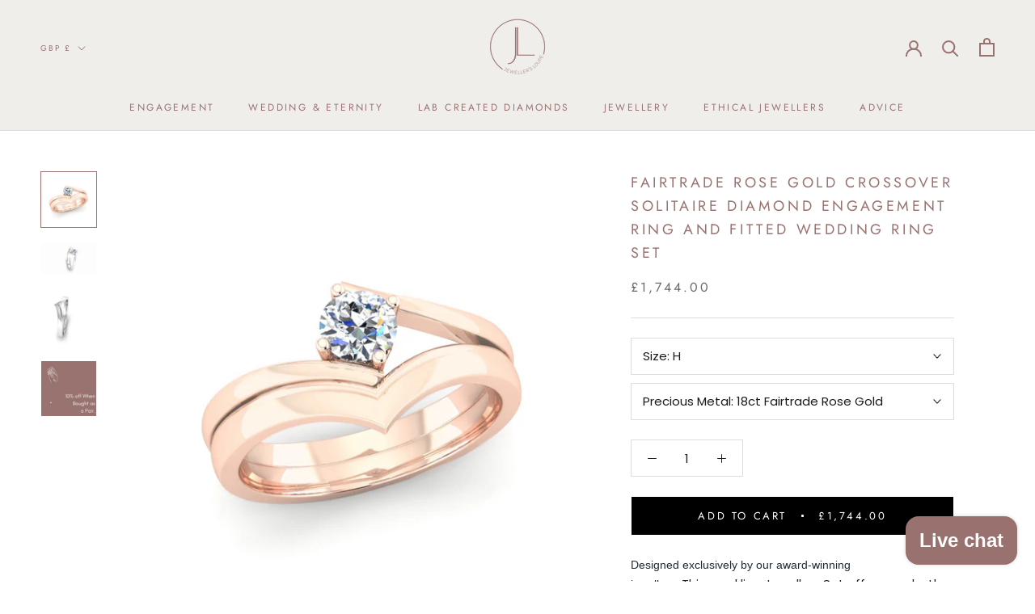

--- FILE ---
content_type: text/html; charset=utf-8
request_url: https://www.jewellersloupe.co.uk/collections/engagement-wedding-ring-sets/products/fairtrade-rose-gold-crossover-solitaire-diamond-engagement-ring-and-fitted-wedding-ring-set
body_size: 43337
content:
<!doctype html>

<html class="no-js" lang="en">
<script type="text/javascript">
    (function(c,l,a,r,i,t,y){
        c[a]=c[a]||function(){(c[a].q=c[a].q||[]).push(arguments)};
        t=l.createElement(r);t.async=1;t.src="https://www.clarity.ms/tag/"+i;
        y=l.getElementsByTagName(r)[0];y.parentNode.insertBefore(t,y);
    })(window, document, "clarity", "script", "n1mit5lhn5");
</script>  <head>
<meta name="smart-seo-integrated" content="true" /><title>Fairtrade Rose Gold Crossover Solitaire Diamond Engagement Ring and Fitted Wedding Ring Set</title>
<meta name="description" content="   Designed exclusively by our award-winning jewellers. This sparkling Jewellery Set offers you both the Engagement Ring and matching Fitted Wedding Ring, at a 10% discount. A perfect pair.    Add to Cart to view 0% finance options  Try before you buy? What size should I pick?  Also available in:..." />
<meta name="smartseo-keyword" content="" />
<meta name="smartseo-timestamp" content="16371457126697131" />
<!--JSON-LD data generated by Smart SEO-->
<script type="application/ld+json">
    {
        "@context": "https://schema.org/",
        "@type": "Product",
        "url": "https://www.jewellersloupe.co.uk/products/fairtrade-rose-gold-crossover-solitaire-diamond-engagement-ring-and-fitted-wedding-ring-set",
        "name": "Fairtrade Rose Gold Crossover Solitaire Diamond Engagement Ring and Fitted Wedding Ring Set",
        "image": "https://www.jewellersloupe.co.uk/cdn/shop/products/SET08Rh_Crossover_Solitaire_Diamond_Engagement_Ring_and_Fitted_Wedding_Ring_Set_Jeweller_s_Loupe_1eb24f3e-ad9c-4038-b8c5-47d00c922bb7.jpg?v=1628071466",
        "description": "   Designed exclusively by our award-winning jewellers. This sparkling Jewellery Set offers you both the Engagement Ring and matching Fitted Wedding Ring, at a 10% discount. A perfect pair.    Add to Cart to view 0% finance options  Try before you buy? What size should I pick?  Also available in:...",
        "brand": {
            "@type": "Brand",
            "name": "Jeweller&#39;s Loupe 123"
        },
        "sku": "SET08",
        "mpn": "SET08",
        "weight": "0.0lb",
        "offers": [
            {
                "@type": "Offer",
                "priceCurrency": "GBP",
                "price": "1744.00",
                "priceValidUntil": "2026-04-17",
                "availability": "https://schema.org/InStock",
                "itemCondition": "https://schema.org/NewCondition",
                "sku": "SET08",
                "name": "H / 18ct Fairtrade Rose Gold",
                "url": "https://www.jewellersloupe.co.uk/products/fairtrade-rose-gold-crossover-solitaire-diamond-engagement-ring-and-fitted-wedding-ring-set?variant=40108627755163",
                "seller": {
                    "@type": "Organization",
                    "name": "Jeweller&#39;s Loupe"
                }
            },
            {
                "@type": "Offer",
                "priceCurrency": "GBP",
                "price": "1357.00",
                "priceValidUntil": "2026-04-17",
                "availability": "https://schema.org/InStock",
                "itemCondition": "https://schema.org/NewCondition",
                "sku": "SET08",
                "name": "H / 9ct Fairtrade Rose Gold",
                "url": "https://www.jewellersloupe.co.uk/products/fairtrade-rose-gold-crossover-solitaire-diamond-engagement-ring-and-fitted-wedding-ring-set?variant=40108627787931",
                "seller": {
                    "@type": "Organization",
                    "name": "Jeweller&#39;s Loupe"
                }
            },
            {
                "@type": "Offer",
                "priceCurrency": "GBP",
                "price": "1744.00",
                "priceValidUntil": "2026-04-17",
                "availability": "https://schema.org/InStock",
                "itemCondition": "https://schema.org/NewCondition",
                "sku": "SET08",
                "name": "H ½ / 18ct Fairtrade Rose Gold",
                "url": "https://www.jewellersloupe.co.uk/products/fairtrade-rose-gold-crossover-solitaire-diamond-engagement-ring-and-fitted-wedding-ring-set?variant=40108627820699",
                "seller": {
                    "@type": "Organization",
                    "name": "Jeweller&#39;s Loupe"
                }
            },
            {
                "@type": "Offer",
                "priceCurrency": "GBP",
                "price": "1357.00",
                "priceValidUntil": "2026-04-17",
                "availability": "https://schema.org/InStock",
                "itemCondition": "https://schema.org/NewCondition",
                "sku": "SET08",
                "name": "H ½ / 9ct Fairtrade Rose Gold",
                "url": "https://www.jewellersloupe.co.uk/products/fairtrade-rose-gold-crossover-solitaire-diamond-engagement-ring-and-fitted-wedding-ring-set?variant=40108627853467",
                "seller": {
                    "@type": "Organization",
                    "name": "Jeweller&#39;s Loupe"
                }
            },
            {
                "@type": "Offer",
                "priceCurrency": "GBP",
                "price": "1744.00",
                "priceValidUntil": "2026-04-17",
                "availability": "https://schema.org/InStock",
                "itemCondition": "https://schema.org/NewCondition",
                "sku": "SET08",
                "name": "I / 18ct Fairtrade Rose Gold",
                "url": "https://www.jewellersloupe.co.uk/products/fairtrade-rose-gold-crossover-solitaire-diamond-engagement-ring-and-fitted-wedding-ring-set?variant=40108627886235",
                "seller": {
                    "@type": "Organization",
                    "name": "Jeweller&#39;s Loupe"
                }
            },
            {
                "@type": "Offer",
                "priceCurrency": "GBP",
                "price": "1357.00",
                "priceValidUntil": "2026-04-17",
                "availability": "https://schema.org/InStock",
                "itemCondition": "https://schema.org/NewCondition",
                "sku": "SET08",
                "name": "I / 9ct Fairtrade Rose Gold",
                "url": "https://www.jewellersloupe.co.uk/products/fairtrade-rose-gold-crossover-solitaire-diamond-engagement-ring-and-fitted-wedding-ring-set?variant=40108627919003",
                "seller": {
                    "@type": "Organization",
                    "name": "Jeweller&#39;s Loupe"
                }
            },
            {
                "@type": "Offer",
                "priceCurrency": "GBP",
                "price": "1744.00",
                "priceValidUntil": "2026-04-17",
                "availability": "https://schema.org/InStock",
                "itemCondition": "https://schema.org/NewCondition",
                "sku": "SET08",
                "name": "I ½ / 18ct Fairtrade Rose Gold",
                "url": "https://www.jewellersloupe.co.uk/products/fairtrade-rose-gold-crossover-solitaire-diamond-engagement-ring-and-fitted-wedding-ring-set?variant=40108627951771",
                "seller": {
                    "@type": "Organization",
                    "name": "Jeweller&#39;s Loupe"
                }
            },
            {
                "@type": "Offer",
                "priceCurrency": "GBP",
                "price": "1357.00",
                "priceValidUntil": "2026-04-17",
                "availability": "https://schema.org/InStock",
                "itemCondition": "https://schema.org/NewCondition",
                "sku": "SET08",
                "name": "I ½ / 9ct Fairtrade Rose Gold",
                "url": "https://www.jewellersloupe.co.uk/products/fairtrade-rose-gold-crossover-solitaire-diamond-engagement-ring-and-fitted-wedding-ring-set?variant=40108627984539",
                "seller": {
                    "@type": "Organization",
                    "name": "Jeweller&#39;s Loupe"
                }
            },
            {
                "@type": "Offer",
                "priceCurrency": "GBP",
                "price": "1744.00",
                "priceValidUntil": "2026-04-17",
                "availability": "https://schema.org/InStock",
                "itemCondition": "https://schema.org/NewCondition",
                "sku": "SET08",
                "name": "J / 18ct Fairtrade Rose Gold",
                "url": "https://www.jewellersloupe.co.uk/products/fairtrade-rose-gold-crossover-solitaire-diamond-engagement-ring-and-fitted-wedding-ring-set?variant=40108628017307",
                "seller": {
                    "@type": "Organization",
                    "name": "Jeweller&#39;s Loupe"
                }
            },
            {
                "@type": "Offer",
                "priceCurrency": "GBP",
                "price": "1357.00",
                "priceValidUntil": "2026-04-17",
                "availability": "https://schema.org/InStock",
                "itemCondition": "https://schema.org/NewCondition",
                "sku": "SET08",
                "name": "J / 9ct Fairtrade Rose Gold",
                "url": "https://www.jewellersloupe.co.uk/products/fairtrade-rose-gold-crossover-solitaire-diamond-engagement-ring-and-fitted-wedding-ring-set?variant=40108628050075",
                "seller": {
                    "@type": "Organization",
                    "name": "Jeweller&#39;s Loupe"
                }
            },
            {
                "@type": "Offer",
                "priceCurrency": "GBP",
                "price": "1744.00",
                "priceValidUntil": "2026-04-17",
                "availability": "https://schema.org/InStock",
                "itemCondition": "https://schema.org/NewCondition",
                "sku": "SET08",
                "name": "J ½ / 18ct Fairtrade Rose Gold",
                "url": "https://www.jewellersloupe.co.uk/products/fairtrade-rose-gold-crossover-solitaire-diamond-engagement-ring-and-fitted-wedding-ring-set?variant=40108628082843",
                "seller": {
                    "@type": "Organization",
                    "name": "Jeweller&#39;s Loupe"
                }
            },
            {
                "@type": "Offer",
                "priceCurrency": "GBP",
                "price": "1357.00",
                "priceValidUntil": "2026-04-17",
                "availability": "https://schema.org/InStock",
                "itemCondition": "https://schema.org/NewCondition",
                "sku": "SET08",
                "name": "J ½ / 9ct Fairtrade Rose Gold",
                "url": "https://www.jewellersloupe.co.uk/products/fairtrade-rose-gold-crossover-solitaire-diamond-engagement-ring-and-fitted-wedding-ring-set?variant=40108628115611",
                "seller": {
                    "@type": "Organization",
                    "name": "Jeweller&#39;s Loupe"
                }
            },
            {
                "@type": "Offer",
                "priceCurrency": "GBP",
                "price": "1744.00",
                "priceValidUntil": "2026-04-17",
                "availability": "https://schema.org/InStock",
                "itemCondition": "https://schema.org/NewCondition",
                "sku": "SET08",
                "name": "K / 18ct Fairtrade Rose Gold",
                "url": "https://www.jewellersloupe.co.uk/products/fairtrade-rose-gold-crossover-solitaire-diamond-engagement-ring-and-fitted-wedding-ring-set?variant=40108628181147",
                "seller": {
                    "@type": "Organization",
                    "name": "Jeweller&#39;s Loupe"
                }
            },
            {
                "@type": "Offer",
                "priceCurrency": "GBP",
                "price": "1357.00",
                "priceValidUntil": "2026-04-17",
                "availability": "https://schema.org/InStock",
                "itemCondition": "https://schema.org/NewCondition",
                "sku": "SET08",
                "name": "K / 9ct Fairtrade Rose Gold",
                "url": "https://www.jewellersloupe.co.uk/products/fairtrade-rose-gold-crossover-solitaire-diamond-engagement-ring-and-fitted-wedding-ring-set?variant=40108628213915",
                "seller": {
                    "@type": "Organization",
                    "name": "Jeweller&#39;s Loupe"
                }
            },
            {
                "@type": "Offer",
                "priceCurrency": "GBP",
                "price": "1744.00",
                "priceValidUntil": "2026-04-17",
                "availability": "https://schema.org/InStock",
                "itemCondition": "https://schema.org/NewCondition",
                "sku": "SET08",
                "name": "K ½ / 18ct Fairtrade Rose Gold",
                "url": "https://www.jewellersloupe.co.uk/products/fairtrade-rose-gold-crossover-solitaire-diamond-engagement-ring-and-fitted-wedding-ring-set?variant=40108628246683",
                "seller": {
                    "@type": "Organization",
                    "name": "Jeweller&#39;s Loupe"
                }
            },
            {
                "@type": "Offer",
                "priceCurrency": "GBP",
                "price": "1357.00",
                "priceValidUntil": "2026-04-17",
                "availability": "https://schema.org/InStock",
                "itemCondition": "https://schema.org/NewCondition",
                "sku": "SET08",
                "name": "K ½ / 9ct Fairtrade Rose Gold",
                "url": "https://www.jewellersloupe.co.uk/products/fairtrade-rose-gold-crossover-solitaire-diamond-engagement-ring-and-fitted-wedding-ring-set?variant=40108628279451",
                "seller": {
                    "@type": "Organization",
                    "name": "Jeweller&#39;s Loupe"
                }
            },
            {
                "@type": "Offer",
                "priceCurrency": "GBP",
                "price": "1744.00",
                "priceValidUntil": "2026-04-17",
                "availability": "https://schema.org/InStock",
                "itemCondition": "https://schema.org/NewCondition",
                "sku": "SET08",
                "name": "L / 18ct Fairtrade Rose Gold",
                "url": "https://www.jewellersloupe.co.uk/products/fairtrade-rose-gold-crossover-solitaire-diamond-engagement-ring-and-fitted-wedding-ring-set?variant=40108628312219",
                "seller": {
                    "@type": "Organization",
                    "name": "Jeweller&#39;s Loupe"
                }
            },
            {
                "@type": "Offer",
                "priceCurrency": "GBP",
                "price": "1357.00",
                "priceValidUntil": "2026-04-17",
                "availability": "https://schema.org/InStock",
                "itemCondition": "https://schema.org/NewCondition",
                "sku": "SET08",
                "name": "L / 9ct Fairtrade Rose Gold",
                "url": "https://www.jewellersloupe.co.uk/products/fairtrade-rose-gold-crossover-solitaire-diamond-engagement-ring-and-fitted-wedding-ring-set?variant=40108628344987",
                "seller": {
                    "@type": "Organization",
                    "name": "Jeweller&#39;s Loupe"
                }
            },
            {
                "@type": "Offer",
                "priceCurrency": "GBP",
                "price": "1744.00",
                "priceValidUntil": "2026-04-17",
                "availability": "https://schema.org/InStock",
                "itemCondition": "https://schema.org/NewCondition",
                "sku": "SET08",
                "name": "L ½ / 18ct Fairtrade Rose Gold",
                "url": "https://www.jewellersloupe.co.uk/products/fairtrade-rose-gold-crossover-solitaire-diamond-engagement-ring-and-fitted-wedding-ring-set?variant=40108628377755",
                "seller": {
                    "@type": "Organization",
                    "name": "Jeweller&#39;s Loupe"
                }
            },
            {
                "@type": "Offer",
                "priceCurrency": "GBP",
                "price": "1357.00",
                "priceValidUntil": "2026-04-17",
                "availability": "https://schema.org/InStock",
                "itemCondition": "https://schema.org/NewCondition",
                "sku": "SET08",
                "name": "L ½ / 9ct Fairtrade Rose Gold",
                "url": "https://www.jewellersloupe.co.uk/products/fairtrade-rose-gold-crossover-solitaire-diamond-engagement-ring-and-fitted-wedding-ring-set?variant=40108628410523",
                "seller": {
                    "@type": "Organization",
                    "name": "Jeweller&#39;s Loupe"
                }
            },
            {
                "@type": "Offer",
                "priceCurrency": "GBP",
                "price": "1744.00",
                "priceValidUntil": "2026-04-17",
                "availability": "https://schema.org/InStock",
                "itemCondition": "https://schema.org/NewCondition",
                "sku": "SET08",
                "name": "M / 18ct Fairtrade Rose Gold",
                "url": "https://www.jewellersloupe.co.uk/products/fairtrade-rose-gold-crossover-solitaire-diamond-engagement-ring-and-fitted-wedding-ring-set?variant=40108628443291",
                "seller": {
                    "@type": "Organization",
                    "name": "Jeweller&#39;s Loupe"
                }
            },
            {
                "@type": "Offer",
                "priceCurrency": "GBP",
                "price": "1357.00",
                "priceValidUntil": "2026-04-17",
                "availability": "https://schema.org/InStock",
                "itemCondition": "https://schema.org/NewCondition",
                "sku": "SET08",
                "name": "M / 9ct Fairtrade Rose Gold",
                "url": "https://www.jewellersloupe.co.uk/products/fairtrade-rose-gold-crossover-solitaire-diamond-engagement-ring-and-fitted-wedding-ring-set?variant=40108628476059",
                "seller": {
                    "@type": "Organization",
                    "name": "Jeweller&#39;s Loupe"
                }
            },
            {
                "@type": "Offer",
                "priceCurrency": "GBP",
                "price": "1744.00",
                "priceValidUntil": "2026-04-17",
                "availability": "https://schema.org/InStock",
                "itemCondition": "https://schema.org/NewCondition",
                "sku": "SET08",
                "name": "M ½ / 18ct Fairtrade Rose Gold",
                "url": "https://www.jewellersloupe.co.uk/products/fairtrade-rose-gold-crossover-solitaire-diamond-engagement-ring-and-fitted-wedding-ring-set?variant=40108628508827",
                "seller": {
                    "@type": "Organization",
                    "name": "Jeweller&#39;s Loupe"
                }
            },
            {
                "@type": "Offer",
                "priceCurrency": "GBP",
                "price": "1357.00",
                "priceValidUntil": "2026-04-17",
                "availability": "https://schema.org/InStock",
                "itemCondition": "https://schema.org/NewCondition",
                "sku": "SET08",
                "name": "M ½ / 9ct Fairtrade Rose Gold",
                "url": "https://www.jewellersloupe.co.uk/products/fairtrade-rose-gold-crossover-solitaire-diamond-engagement-ring-and-fitted-wedding-ring-set?variant=40108628541595",
                "seller": {
                    "@type": "Organization",
                    "name": "Jeweller&#39;s Loupe"
                }
            },
            {
                "@type": "Offer",
                "priceCurrency": "GBP",
                "price": "1744.00",
                "priceValidUntil": "2026-04-17",
                "availability": "https://schema.org/InStock",
                "itemCondition": "https://schema.org/NewCondition",
                "sku": "SET08",
                "name": "N / 18ct Fairtrade Rose Gold",
                "url": "https://www.jewellersloupe.co.uk/products/fairtrade-rose-gold-crossover-solitaire-diamond-engagement-ring-and-fitted-wedding-ring-set?variant=40108628574363",
                "seller": {
                    "@type": "Organization",
                    "name": "Jeweller&#39;s Loupe"
                }
            },
            {
                "@type": "Offer",
                "priceCurrency": "GBP",
                "price": "1357.00",
                "priceValidUntil": "2026-04-17",
                "availability": "https://schema.org/InStock",
                "itemCondition": "https://schema.org/NewCondition",
                "sku": "SET08",
                "name": "N / 9ct Fairtrade Rose Gold",
                "url": "https://www.jewellersloupe.co.uk/products/fairtrade-rose-gold-crossover-solitaire-diamond-engagement-ring-and-fitted-wedding-ring-set?variant=40108628607131",
                "seller": {
                    "@type": "Organization",
                    "name": "Jeweller&#39;s Loupe"
                }
            },
            {
                "@type": "Offer",
                "priceCurrency": "GBP",
                "price": "1744.00",
                "priceValidUntil": "2026-04-17",
                "availability": "https://schema.org/InStock",
                "itemCondition": "https://schema.org/NewCondition",
                "sku": "SET08",
                "name": "N ½ / 18ct Fairtrade Rose Gold",
                "url": "https://www.jewellersloupe.co.uk/products/fairtrade-rose-gold-crossover-solitaire-diamond-engagement-ring-and-fitted-wedding-ring-set?variant=40108628639899",
                "seller": {
                    "@type": "Organization",
                    "name": "Jeweller&#39;s Loupe"
                }
            },
            {
                "@type": "Offer",
                "priceCurrency": "GBP",
                "price": "1357.00",
                "priceValidUntil": "2026-04-17",
                "availability": "https://schema.org/InStock",
                "itemCondition": "https://schema.org/NewCondition",
                "sku": "SET08",
                "name": "N ½ / 9ct Fairtrade Rose Gold",
                "url": "https://www.jewellersloupe.co.uk/products/fairtrade-rose-gold-crossover-solitaire-diamond-engagement-ring-and-fitted-wedding-ring-set?variant=40108628672667",
                "seller": {
                    "@type": "Organization",
                    "name": "Jeweller&#39;s Loupe"
                }
            },
            {
                "@type": "Offer",
                "priceCurrency": "GBP",
                "price": "1744.00",
                "priceValidUntil": "2026-04-17",
                "availability": "https://schema.org/InStock",
                "itemCondition": "https://schema.org/NewCondition",
                "sku": "SET08",
                "name": "O / 18ct Fairtrade Rose Gold",
                "url": "https://www.jewellersloupe.co.uk/products/fairtrade-rose-gold-crossover-solitaire-diamond-engagement-ring-and-fitted-wedding-ring-set?variant=40108628705435",
                "seller": {
                    "@type": "Organization",
                    "name": "Jeweller&#39;s Loupe"
                }
            },
            {
                "@type": "Offer",
                "priceCurrency": "GBP",
                "price": "1357.00",
                "priceValidUntil": "2026-04-17",
                "availability": "https://schema.org/InStock",
                "itemCondition": "https://schema.org/NewCondition",
                "sku": "SET08",
                "name": "O / 9ct Fairtrade Rose Gold",
                "url": "https://www.jewellersloupe.co.uk/products/fairtrade-rose-gold-crossover-solitaire-diamond-engagement-ring-and-fitted-wedding-ring-set?variant=40108628738203",
                "seller": {
                    "@type": "Organization",
                    "name": "Jeweller&#39;s Loupe"
                }
            },
            {
                "@type": "Offer",
                "priceCurrency": "GBP",
                "price": "1744.00",
                "priceValidUntil": "2026-04-17",
                "availability": "https://schema.org/InStock",
                "itemCondition": "https://schema.org/NewCondition",
                "sku": "SET08",
                "name": "O ½ / 18ct Fairtrade Rose Gold",
                "url": "https://www.jewellersloupe.co.uk/products/fairtrade-rose-gold-crossover-solitaire-diamond-engagement-ring-and-fitted-wedding-ring-set?variant=40108628770971",
                "seller": {
                    "@type": "Organization",
                    "name": "Jeweller&#39;s Loupe"
                }
            },
            {
                "@type": "Offer",
                "priceCurrency": "GBP",
                "price": "1357.00",
                "priceValidUntil": "2026-04-17",
                "availability": "https://schema.org/InStock",
                "itemCondition": "https://schema.org/NewCondition",
                "sku": "SET08",
                "name": "O ½ / 9ct Fairtrade Rose Gold",
                "url": "https://www.jewellersloupe.co.uk/products/fairtrade-rose-gold-crossover-solitaire-diamond-engagement-ring-and-fitted-wedding-ring-set?variant=40108628803739",
                "seller": {
                    "@type": "Organization",
                    "name": "Jeweller&#39;s Loupe"
                }
            },
            {
                "@type": "Offer",
                "priceCurrency": "GBP",
                "price": "1744.00",
                "priceValidUntil": "2026-04-17",
                "availability": "https://schema.org/InStock",
                "itemCondition": "https://schema.org/NewCondition",
                "sku": "SET08",
                "name": "P / 18ct Fairtrade Rose Gold",
                "url": "https://www.jewellersloupe.co.uk/products/fairtrade-rose-gold-crossover-solitaire-diamond-engagement-ring-and-fitted-wedding-ring-set?variant=40108628836507",
                "seller": {
                    "@type": "Organization",
                    "name": "Jeweller&#39;s Loupe"
                }
            },
            {
                "@type": "Offer",
                "priceCurrency": "GBP",
                "price": "1357.00",
                "priceValidUntil": "2026-04-17",
                "availability": "https://schema.org/InStock",
                "itemCondition": "https://schema.org/NewCondition",
                "sku": "SET08",
                "name": "P / 9ct Fairtrade Rose Gold",
                "url": "https://www.jewellersloupe.co.uk/products/fairtrade-rose-gold-crossover-solitaire-diamond-engagement-ring-and-fitted-wedding-ring-set?variant=40108628869275",
                "seller": {
                    "@type": "Organization",
                    "name": "Jeweller&#39;s Loupe"
                }
            },
            {
                "@type": "Offer",
                "priceCurrency": "GBP",
                "price": "1744.00",
                "priceValidUntil": "2026-04-17",
                "availability": "https://schema.org/InStock",
                "itemCondition": "https://schema.org/NewCondition",
                "sku": "SET08",
                "name": "P ½ / 18ct Fairtrade Rose Gold",
                "url": "https://www.jewellersloupe.co.uk/products/fairtrade-rose-gold-crossover-solitaire-diamond-engagement-ring-and-fitted-wedding-ring-set?variant=40108628902043",
                "seller": {
                    "@type": "Organization",
                    "name": "Jeweller&#39;s Loupe"
                }
            },
            {
                "@type": "Offer",
                "priceCurrency": "GBP",
                "price": "1357.00",
                "priceValidUntil": "2026-04-17",
                "availability": "https://schema.org/InStock",
                "itemCondition": "https://schema.org/NewCondition",
                "sku": "SET08",
                "name": "P ½ / 9ct Fairtrade Rose Gold",
                "url": "https://www.jewellersloupe.co.uk/products/fairtrade-rose-gold-crossover-solitaire-diamond-engagement-ring-and-fitted-wedding-ring-set?variant=40108628934811",
                "seller": {
                    "@type": "Organization",
                    "name": "Jeweller&#39;s Loupe"
                }
            },
            {
                "@type": "Offer",
                "priceCurrency": "GBP",
                "price": "1744.00",
                "priceValidUntil": "2026-04-17",
                "availability": "https://schema.org/InStock",
                "itemCondition": "https://schema.org/NewCondition",
                "sku": "SET08",
                "name": "Q / 18ct Fairtrade Rose Gold",
                "url": "https://www.jewellersloupe.co.uk/products/fairtrade-rose-gold-crossover-solitaire-diamond-engagement-ring-and-fitted-wedding-ring-set?variant=40108628967579",
                "seller": {
                    "@type": "Organization",
                    "name": "Jeweller&#39;s Loupe"
                }
            },
            {
                "@type": "Offer",
                "priceCurrency": "GBP",
                "price": "1357.00",
                "priceValidUntil": "2026-04-17",
                "availability": "https://schema.org/InStock",
                "itemCondition": "https://schema.org/NewCondition",
                "sku": "SET08",
                "name": "Q / 9ct Fairtrade Rose Gold",
                "url": "https://www.jewellersloupe.co.uk/products/fairtrade-rose-gold-crossover-solitaire-diamond-engagement-ring-and-fitted-wedding-ring-set?variant=40108629000347",
                "seller": {
                    "@type": "Organization",
                    "name": "Jeweller&#39;s Loupe"
                }
            },
            {
                "@type": "Offer",
                "priceCurrency": "GBP",
                "price": "1744.00",
                "priceValidUntil": "2026-04-17",
                "availability": "https://schema.org/InStock",
                "itemCondition": "https://schema.org/NewCondition",
                "sku": "SET08",
                "name": "Q ½ / 18ct Fairtrade Rose Gold",
                "url": "https://www.jewellersloupe.co.uk/products/fairtrade-rose-gold-crossover-solitaire-diamond-engagement-ring-and-fitted-wedding-ring-set?variant=40108629033115",
                "seller": {
                    "@type": "Organization",
                    "name": "Jeweller&#39;s Loupe"
                }
            },
            {
                "@type": "Offer",
                "priceCurrency": "GBP",
                "price": "1357.00",
                "priceValidUntil": "2026-04-17",
                "availability": "https://schema.org/InStock",
                "itemCondition": "https://schema.org/NewCondition",
                "sku": "SET08",
                "name": "Q ½ / 9ct Fairtrade Rose Gold",
                "url": "https://www.jewellersloupe.co.uk/products/fairtrade-rose-gold-crossover-solitaire-diamond-engagement-ring-and-fitted-wedding-ring-set?variant=40108629065883",
                "seller": {
                    "@type": "Organization",
                    "name": "Jeweller&#39;s Loupe"
                }
            },
            {
                "@type": "Offer",
                "priceCurrency": "GBP",
                "price": "1744.00",
                "priceValidUntil": "2026-04-17",
                "availability": "https://schema.org/InStock",
                "itemCondition": "https://schema.org/NewCondition",
                "sku": "SET08",
                "name": "R / 18ct Fairtrade Rose Gold",
                "url": "https://www.jewellersloupe.co.uk/products/fairtrade-rose-gold-crossover-solitaire-diamond-engagement-ring-and-fitted-wedding-ring-set?variant=40108629098651",
                "seller": {
                    "@type": "Organization",
                    "name": "Jeweller&#39;s Loupe"
                }
            },
            {
                "@type": "Offer",
                "priceCurrency": "GBP",
                "price": "1357.00",
                "priceValidUntil": "2026-04-17",
                "availability": "https://schema.org/InStock",
                "itemCondition": "https://schema.org/NewCondition",
                "sku": "SET08",
                "name": "R / 9ct Fairtrade Rose Gold",
                "url": "https://www.jewellersloupe.co.uk/products/fairtrade-rose-gold-crossover-solitaire-diamond-engagement-ring-and-fitted-wedding-ring-set?variant=40108629131419",
                "seller": {
                    "@type": "Organization",
                    "name": "Jeweller&#39;s Loupe"
                }
            },
            {
                "@type": "Offer",
                "priceCurrency": "GBP",
                "price": "1744.00",
                "priceValidUntil": "2026-04-17",
                "availability": "https://schema.org/InStock",
                "itemCondition": "https://schema.org/NewCondition",
                "sku": "SET08",
                "name": "R ½ / 18ct Fairtrade Rose Gold",
                "url": "https://www.jewellersloupe.co.uk/products/fairtrade-rose-gold-crossover-solitaire-diamond-engagement-ring-and-fitted-wedding-ring-set?variant=40108629164187",
                "seller": {
                    "@type": "Organization",
                    "name": "Jeweller&#39;s Loupe"
                }
            },
            {
                "@type": "Offer",
                "priceCurrency": "GBP",
                "price": "1357.00",
                "priceValidUntil": "2026-04-17",
                "availability": "https://schema.org/InStock",
                "itemCondition": "https://schema.org/NewCondition",
                "sku": "SET08",
                "name": "R ½ / 9ct Fairtrade Rose Gold",
                "url": "https://www.jewellersloupe.co.uk/products/fairtrade-rose-gold-crossover-solitaire-diamond-engagement-ring-and-fitted-wedding-ring-set?variant=40108629196955",
                "seller": {
                    "@type": "Organization",
                    "name": "Jeweller&#39;s Loupe"
                }
            },
            {
                "@type": "Offer",
                "priceCurrency": "GBP",
                "price": "1744.00",
                "priceValidUntil": "2026-04-17",
                "availability": "https://schema.org/InStock",
                "itemCondition": "https://schema.org/NewCondition",
                "sku": "SET08",
                "name": "S / 18ct Fairtrade Rose Gold",
                "url": "https://www.jewellersloupe.co.uk/products/fairtrade-rose-gold-crossover-solitaire-diamond-engagement-ring-and-fitted-wedding-ring-set?variant=40108629229723",
                "seller": {
                    "@type": "Organization",
                    "name": "Jeweller&#39;s Loupe"
                }
            },
            {
                "@type": "Offer",
                "priceCurrency": "GBP",
                "price": "1357.00",
                "priceValidUntil": "2026-04-17",
                "availability": "https://schema.org/InStock",
                "itemCondition": "https://schema.org/NewCondition",
                "sku": "SET08",
                "name": "S / 9ct Fairtrade Rose Gold",
                "url": "https://www.jewellersloupe.co.uk/products/fairtrade-rose-gold-crossover-solitaire-diamond-engagement-ring-and-fitted-wedding-ring-set?variant=40108629262491",
                "seller": {
                    "@type": "Organization",
                    "name": "Jeweller&#39;s Loupe"
                }
            },
            {
                "@type": "Offer",
                "priceCurrency": "GBP",
                "price": "1744.00",
                "priceValidUntil": "2026-04-17",
                "availability": "https://schema.org/InStock",
                "itemCondition": "https://schema.org/NewCondition",
                "sku": "SET08",
                "name": "S ½ / 18ct Fairtrade Rose Gold",
                "url": "https://www.jewellersloupe.co.uk/products/fairtrade-rose-gold-crossover-solitaire-diamond-engagement-ring-and-fitted-wedding-ring-set?variant=40108629295259",
                "seller": {
                    "@type": "Organization",
                    "name": "Jeweller&#39;s Loupe"
                }
            },
            {
                "@type": "Offer",
                "priceCurrency": "GBP",
                "price": "1357.00",
                "priceValidUntil": "2026-04-17",
                "availability": "https://schema.org/InStock",
                "itemCondition": "https://schema.org/NewCondition",
                "sku": "SET08",
                "name": "S ½ / 9ct Fairtrade Rose Gold",
                "url": "https://www.jewellersloupe.co.uk/products/fairtrade-rose-gold-crossover-solitaire-diamond-engagement-ring-and-fitted-wedding-ring-set?variant=40108629328027",
                "seller": {
                    "@type": "Organization",
                    "name": "Jeweller&#39;s Loupe"
                }
            }]
    }
</script><!--JSON-LD data generated by Smart SEO-->
<script type="application/ld+json">
    {
        "@context": "https://schema.org",
        "@type": "BreadcrumbList",
        "itemListElement": [
            {
                "@type": "ListItem",
                "position": 1,
                "item": {
                    "@type": "Website",
                    "@id": "https://www.jewellersloupe.co.uk",
                    "name": "Translation missing: en.general.breadcrumbs.home"
                }
            },
            {
                "@type": "ListItem",
                "position": 2,
                "item": {
                    "@type": "CollectionPage",
                    "@id": "https://www.jewellersloupe.co.uk/collections/engagement-wedding-ring-sets",
                    "name": "Engagement &amp; Wedding Ring Sets"
                }
            },
            {
                "@type": "ListItem",
                "position": 3,
                "item": {
                    "@type": "WebPage",
                    "@id": "https://www.jewellersloupe.co.uk/collections/engagement-wedding-ring-sets/products/fairtrade-rose-gold-crossover-solitaire-diamond-engagement-ring-and-fitted-wedding-ring-set",
                    "name": "Fairtrade Rose Gold Crossover Solitaire Diamond Engagement Ring and Fitted Wedding Ring Set"
                }
            }
        ]
    }
</script>
<!--JSON-LD data generated by Smart SEO-->
<script type="application/ld+json">
    {
        "@context": "https://schema.org",
        "@type": "Organization",
        "name": "Jeweller&#39;s Loupe",
        "url": "https://www.jewellersloupe.co.uk",
        "description": "Independent British jewellers specialising in handmade engagement rings and wedding rings using Fairtrade gold and ethical materials.",
        "logo": "https://smartseo-store-logos.s3.eu-central-1.amazonaws.com/www.jewellersloupe.co.uk-Jeweller's Loupe main pink.png",
        "image": "https://smartseo-store-logos.s3.eu-central-1.amazonaws.com/www.jewellersloupe.co.uk-Jeweller's Loupe main pink.png",
        "sameAs": ["https://www.facebook.com/jewellersloupe","https://instagram.com/jewellers_loupe","https://www.pinterest.com/jewellersloupe"],
        "address": {
            "@type": "PostalAddress",
            "streetAddress": "3 Stainbeck Corner, Chapel Allerton",
            "addressLocality": "Leeds",
            "addressRegion": "England",
            "postalCode": "LS7 3PG",
            "addressCountry": "United Kingdom"
        },
        "telephone": "01132624064"
    }
</script><meta charset="utf-8"> 
    <meta http-equiv="X-UA-Compatible" content="IE=edge,chrome=1">
    <meta name="viewport" content="width=device-width, initial-scale=1.0, height=device-height, minimum-scale=1.0, maximum-scale=1.0">
    <meta name="theme-color" content="">
<!-- Hotjar Tracking Code for https://www.jewellersloupe.co.uk/ -->
<script>
    (function(h,o,t,j,a,r){
        h.hj=h.hj||function(){(h.hj.q=h.hj.q||[]).push(arguments)};
        h._hjSettings={hjid:1947628,hjsv:6};
        a=o.getElementsByTagName('head')[0];
        r=o.createElement('script');r.async=1;
        r.src=t+h._hjSettings.hjid+j+h._hjSettings.hjsv;
        a.appendChild(r);
    })(window,document,'https://static.hotjar.com/c/hotjar-','.js?sv=');
</script><link rel="canonical" href="https://www.jewellersloupe.co.uk/products/fairtrade-rose-gold-crossover-solitaire-diamond-engagement-ring-and-fitted-wedding-ring-set"><link rel="shortcut icon" href="//www.jewellersloupe.co.uk/cdn/shop/files/Jeweller_s_Loupe_main_slim_96x.gif?v=1614357828" type="image/png"><meta property="og:type" content="product">
  <meta property="og:title" content="Fairtrade Rose Gold Crossover Solitaire Diamond Engagement Ring and Fitted Wedding Ring Set"><meta property="og:image" content="http://www.jewellersloupe.co.uk/cdn/shop/products/SET08Rh_Crossover_Solitaire_Diamond_Engagement_Ring_and_Fitted_Wedding_Ring_Set_Jeweller_s_Loupe_1eb24f3e-ad9c-4038-b8c5-47d00c922bb7.jpg?v=1628071466">
    <meta property="og:image:secure_url" content="https://www.jewellersloupe.co.uk/cdn/shop/products/SET08Rh_Crossover_Solitaire_Diamond_Engagement_Ring_and_Fitted_Wedding_Ring_Set_Jeweller_s_Loupe_1eb24f3e-ad9c-4038-b8c5-47d00c922bb7.jpg?v=1628071466">
    <meta property="og:image:width" content="900">
    <meta property="og:image:height" content="900"><meta property="product:price:amount" content="1,744.00">
  <meta property="product:price:currency" content="GBP"><meta property="og:description" content="An EXQUISITE &amp; ETHICAL ENGAGEMENT AND WEDDING RING SET for the CONSCIOUS CONSUMER | A sparkling engagement and fitted wedding ring set. Handmade in Britain by Yorkshire jewellers using ethically sourced diamonds. Available in your choice of Fairtrade Gold or ethically sourced platinum. 0% finance option available."><meta property="og:url" content="https://www.jewellersloupe.co.uk/products/fairtrade-rose-gold-crossover-solitaire-diamond-engagement-ring-and-fitted-wedding-ring-set">
<meta property="og:site_name" content="Jeweller&#39;s Loupe"><meta name="twitter:card" content="summary"><meta name="twitter:title" content="Fairtrade Rose Gold Crossover Solitaire Diamond Engagement Ring and Fitted Wedding Ring Set">
  <meta name="twitter:description" content="


Designed exclusively by our award-winning jewellers. This sparkling Jewellery Set offers you both the Engagement Ring and matching Fitted Wedding Ring, at a 10% discount. A perfect pair. 


Add to Cart to view 0% finance options

Try before you buy?
What size should I pick?

Also available in:

Ethically-sourced Platinum

Fairtrade Yellow Gold

Fairtrade White Gold





DIAMOND DETAILS
ENGAGEMENT RINGCut: Round Brilliant | Carat: 0.33 | Colour: G/H | Clarity: SI | Measurement: 4.4mm | Setting: Claw
We only use ethically sourced diamonds. Each and every diamond used to create your ring has been carefully chosen by one of our expert British jewellers. Rest assured that we only use a select group of trusted suppliers, so we know your diamond has been sourced ethically and responsibly.">
  <meta name="twitter:image" content="https://www.jewellersloupe.co.uk/cdn/shop/products/SET08Rh_Crossover_Solitaire_Diamond_Engagement_Ring_and_Fitted_Wedding_Ring_Set_Jeweller_s_Loupe_1eb24f3e-ad9c-4038-b8c5-47d00c922bb7_600x600_crop_center.jpg?v=1628071466">
    <style>
  @font-face {
  font-family: Jost;
  font-weight: 400;
  font-style: normal;
  font-display: fallback;
  src: url("//www.jewellersloupe.co.uk/cdn/fonts/jost/jost_n4.d47a1b6347ce4a4c9f437608011273009d91f2b7.woff2") format("woff2"),
       url("//www.jewellersloupe.co.uk/cdn/fonts/jost/jost_n4.791c46290e672b3f85c3d1c651ef2efa3819eadd.woff") format("woff");
}

  @font-face {
  font-family: Poppins;
  font-weight: 400;
  font-style: normal;
  font-display: fallback;
  src: url("//www.jewellersloupe.co.uk/cdn/fonts/poppins/poppins_n4.0ba78fa5af9b0e1a374041b3ceaadf0a43b41362.woff2") format("woff2"),
       url("//www.jewellersloupe.co.uk/cdn/fonts/poppins/poppins_n4.214741a72ff2596839fc9760ee7a770386cf16ca.woff") format("woff");
}


  @font-face {
  font-family: Poppins;
  font-weight: 700;
  font-style: normal;
  font-display: fallback;
  src: url("//www.jewellersloupe.co.uk/cdn/fonts/poppins/poppins_n7.56758dcf284489feb014a026f3727f2f20a54626.woff2") format("woff2"),
       url("//www.jewellersloupe.co.uk/cdn/fonts/poppins/poppins_n7.f34f55d9b3d3205d2cd6f64955ff4b36f0cfd8da.woff") format("woff");
}

  @font-face {
  font-family: Poppins;
  font-weight: 400;
  font-style: italic;
  font-display: fallback;
  src: url("//www.jewellersloupe.co.uk/cdn/fonts/poppins/poppins_i4.846ad1e22474f856bd6b81ba4585a60799a9f5d2.woff2") format("woff2"),
       url("//www.jewellersloupe.co.uk/cdn/fonts/poppins/poppins_i4.56b43284e8b52fc64c1fd271f289a39e8477e9ec.woff") format("woff");
}

  @font-face {
  font-family: Poppins;
  font-weight: 700;
  font-style: italic;
  font-display: fallback;
  src: url("//www.jewellersloupe.co.uk/cdn/fonts/poppins/poppins_i7.42fd71da11e9d101e1e6c7932199f925f9eea42d.woff2") format("woff2"),
       url("//www.jewellersloupe.co.uk/cdn/fonts/poppins/poppins_i7.ec8499dbd7616004e21155106d13837fff4cf556.woff") format("woff");
}


  :root {
    --heading-font-family : Jost, sans-serif;
    --heading-font-weight : 400;
    --heading-font-style  : normal;

    --text-font-family : Poppins, sans-serif;
    --text-font-weight : 400;
    --text-font-style  : normal;

    --base-text-font-size   : 15px;
    --default-text-font-size: 14px;--background          : #ffffff;
    --background-rgb      : 255, 255, 255;
    --light-background    : #ffffff;
    --light-background-rgb: 255, 255, 255;
    --heading-color       : #997270;
    --text-color          : #1c1b1b;
    --text-color-rgb      : 28, 27, 27;
    --text-color-light    : #6a6a6a;
    --text-color-light-rgb: 106, 106, 106;
    --link-color          : #997270;
    --link-color-rgb      : 153, 114, 112;
    --border-color        : #dddddd;
    --border-color-rgb    : 221, 221, 221;

    --button-background    : #f0eeeb;
    --button-background-rgb: 240, 238, 235;
    --button-text-color    : #997270;

    --header-background       : #f0eeeb;
    --header-heading-color    : #997270;
    --header-light-text-color : #997270;
    --header-border-color     : #e3dbd9;

    --footer-background    : #f4eae9;
    --footer-text-color    : #6a6a6a;
    --footer-heading-color : #1c1b1b;
    --footer-border-color  : #dfd7d6;

    --navigation-background      : #f0eeeb;
    --navigation-background-rgb  : 240, 238, 235;
    --navigation-text-color      : #997270;
    --navigation-text-color-light: rgba(153, 114, 112, 0.5);
    --navigation-border-color    : rgba(153, 114, 112, 0.25);

    --newsletter-popup-background     : #f0eeeb;
    --newsletter-popup-text-color     : #997270;
    --newsletter-popup-text-color-rgb : 153, 114, 112;

    --secondary-elements-background       : #f0eeeb;
    --secondary-elements-background-rgb   : 240, 238, 235;
    --secondary-elements-text-color       : #997270;
    --secondary-elements-text-color-light : rgba(153, 114, 112, 0.5);
    --secondary-elements-border-color     : rgba(153, 114, 112, 0.25);

    --product-sale-price-color    : #997270;
    --product-sale-price-color-rgb: 153, 114, 112;
    --product-star-rating: #f7c477;

    /* Shopify related variables */
    --payment-terms-background-color: #ffffff;

    /* Products */

    --horizontal-spacing-four-products-per-row: 20px;
        --horizontal-spacing-two-products-per-row : 20px;

    --vertical-spacing-four-products-per-row: 60px;
        --vertical-spacing-two-products-per-row : 75px;

    /* Animation */
    --drawer-transition-timing: cubic-bezier(0.645, 0.045, 0.355, 1);
    --header-base-height: 80px; /* We set a default for browsers that do not support CSS variables */

    /* Cursors */
    --cursor-zoom-in-svg    : url(//www.jewellersloupe.co.uk/cdn/shop/t/12/assets/cursor-zoom-in.svg?v=169237722332339928181681209433);
    --cursor-zoom-in-2x-svg : url(//www.jewellersloupe.co.uk/cdn/shop/t/12/assets/cursor-zoom-in-2x.svg?v=91494045946137363871681209433);
  }
</style>

<script>
  // IE11 does not have support for CSS variables, so we have to polyfill them
  if (!(((window || {}).CSS || {}).supports && window.CSS.supports('(--a: 0)'))) {
    const script = document.createElement('script');
    script.type = 'text/javascript';
    script.src = 'https://cdn.jsdelivr.net/npm/css-vars-ponyfill@2';
    script.onload = function() {
      cssVars({});
    };

    document.getElementsByTagName('head')[0].appendChild(script);
  }
</script>

    <script>window.performance && window.performance.mark && window.performance.mark('shopify.content_for_header.start');</script><meta name="google-site-verification" content="8etW2Jmk46ALPPVXqNwlurFfYW5orjwYezp24AuEW7w">
<meta id="shopify-digital-wallet" name="shopify-digital-wallet" content="/29935698053/digital_wallets/dialog">
<meta name="shopify-checkout-api-token" content="bf1b42e8646478fa170ac09901f4362b">
<meta id="in-context-paypal-metadata" data-shop-id="29935698053" data-venmo-supported="false" data-environment="production" data-locale="en_US" data-paypal-v4="true" data-currency="GBP">
<link rel="alternate" type="application/json+oembed" href="https://www.jewellersloupe.co.uk/products/fairtrade-rose-gold-crossover-solitaire-diamond-engagement-ring-and-fitted-wedding-ring-set.oembed">
<script async="async" src="/checkouts/internal/preloads.js?locale=en-GB"></script>
<link rel="preconnect" href="https://shop.app" crossorigin="anonymous">
<script async="async" src="https://shop.app/checkouts/internal/preloads.js?locale=en-GB&shop_id=29935698053" crossorigin="anonymous"></script>
<script id="apple-pay-shop-capabilities" type="application/json">{"shopId":29935698053,"countryCode":"GB","currencyCode":"GBP","merchantCapabilities":["supports3DS"],"merchantId":"gid:\/\/shopify\/Shop\/29935698053","merchantName":"Jeweller's Loupe","requiredBillingContactFields":["postalAddress","email","phone"],"requiredShippingContactFields":["postalAddress","email","phone"],"shippingType":"shipping","supportedNetworks":["visa","masterCard"],"total":{"type":"pending","label":"Jeweller's Loupe","amount":"1.00"},"shopifyPaymentsEnabled":true,"supportsSubscriptions":true}</script>
<script id="shopify-features" type="application/json">{"accessToken":"bf1b42e8646478fa170ac09901f4362b","betas":["rich-media-storefront-analytics"],"domain":"www.jewellersloupe.co.uk","predictiveSearch":true,"shopId":29935698053,"locale":"en"}</script>
<script>var Shopify = Shopify || {};
Shopify.shop = "jewellers-loupe-123.myshopify.com";
Shopify.locale = "en";
Shopify.currency = {"active":"GBP","rate":"1.0"};
Shopify.country = "GB";
Shopify.theme = {"name":"Copy of Prestige - new version ","id":136971813114,"schema_name":"Prestige","schema_version":"5.3.4","theme_store_id":855,"role":"main"};
Shopify.theme.handle = "null";
Shopify.theme.style = {"id":null,"handle":null};
Shopify.cdnHost = "www.jewellersloupe.co.uk/cdn";
Shopify.routes = Shopify.routes || {};
Shopify.routes.root = "/";</script>
<script type="module">!function(o){(o.Shopify=o.Shopify||{}).modules=!0}(window);</script>
<script>!function(o){function n(){var o=[];function n(){o.push(Array.prototype.slice.apply(arguments))}return n.q=o,n}var t=o.Shopify=o.Shopify||{};t.loadFeatures=n(),t.autoloadFeatures=n()}(window);</script>
<script>
  window.ShopifyPay = window.ShopifyPay || {};
  window.ShopifyPay.apiHost = "shop.app\/pay";
  window.ShopifyPay.redirectState = null;
</script>
<script id="shop-js-analytics" type="application/json">{"pageType":"product"}</script>
<script defer="defer" async type="module" src="//www.jewellersloupe.co.uk/cdn/shopifycloud/shop-js/modules/v2/client.init-shop-cart-sync_C5BV16lS.en.esm.js"></script>
<script defer="defer" async type="module" src="//www.jewellersloupe.co.uk/cdn/shopifycloud/shop-js/modules/v2/chunk.common_CygWptCX.esm.js"></script>
<script type="module">
  await import("//www.jewellersloupe.co.uk/cdn/shopifycloud/shop-js/modules/v2/client.init-shop-cart-sync_C5BV16lS.en.esm.js");
await import("//www.jewellersloupe.co.uk/cdn/shopifycloud/shop-js/modules/v2/chunk.common_CygWptCX.esm.js");

  window.Shopify.SignInWithShop?.initShopCartSync?.({"fedCMEnabled":true,"windoidEnabled":true});

</script>
<script>
  window.Shopify = window.Shopify || {};
  if (!window.Shopify.featureAssets) window.Shopify.featureAssets = {};
  window.Shopify.featureAssets['shop-js'] = {"shop-cart-sync":["modules/v2/client.shop-cart-sync_ZFArdW7E.en.esm.js","modules/v2/chunk.common_CygWptCX.esm.js"],"init-fed-cm":["modules/v2/client.init-fed-cm_CmiC4vf6.en.esm.js","modules/v2/chunk.common_CygWptCX.esm.js"],"shop-button":["modules/v2/client.shop-button_tlx5R9nI.en.esm.js","modules/v2/chunk.common_CygWptCX.esm.js"],"shop-cash-offers":["modules/v2/client.shop-cash-offers_DOA2yAJr.en.esm.js","modules/v2/chunk.common_CygWptCX.esm.js","modules/v2/chunk.modal_D71HUcav.esm.js"],"init-windoid":["modules/v2/client.init-windoid_sURxWdc1.en.esm.js","modules/v2/chunk.common_CygWptCX.esm.js"],"shop-toast-manager":["modules/v2/client.shop-toast-manager_ClPi3nE9.en.esm.js","modules/v2/chunk.common_CygWptCX.esm.js"],"init-shop-email-lookup-coordinator":["modules/v2/client.init-shop-email-lookup-coordinator_B8hsDcYM.en.esm.js","modules/v2/chunk.common_CygWptCX.esm.js"],"init-shop-cart-sync":["modules/v2/client.init-shop-cart-sync_C5BV16lS.en.esm.js","modules/v2/chunk.common_CygWptCX.esm.js"],"avatar":["modules/v2/client.avatar_BTnouDA3.en.esm.js"],"pay-button":["modules/v2/client.pay-button_FdsNuTd3.en.esm.js","modules/v2/chunk.common_CygWptCX.esm.js"],"init-customer-accounts":["modules/v2/client.init-customer-accounts_DxDtT_ad.en.esm.js","modules/v2/client.shop-login-button_C5VAVYt1.en.esm.js","modules/v2/chunk.common_CygWptCX.esm.js","modules/v2/chunk.modal_D71HUcav.esm.js"],"init-shop-for-new-customer-accounts":["modules/v2/client.init-shop-for-new-customer-accounts_ChsxoAhi.en.esm.js","modules/v2/client.shop-login-button_C5VAVYt1.en.esm.js","modules/v2/chunk.common_CygWptCX.esm.js","modules/v2/chunk.modal_D71HUcav.esm.js"],"shop-login-button":["modules/v2/client.shop-login-button_C5VAVYt1.en.esm.js","modules/v2/chunk.common_CygWptCX.esm.js","modules/v2/chunk.modal_D71HUcav.esm.js"],"init-customer-accounts-sign-up":["modules/v2/client.init-customer-accounts-sign-up_CPSyQ0Tj.en.esm.js","modules/v2/client.shop-login-button_C5VAVYt1.en.esm.js","modules/v2/chunk.common_CygWptCX.esm.js","modules/v2/chunk.modal_D71HUcav.esm.js"],"shop-follow-button":["modules/v2/client.shop-follow-button_Cva4Ekp9.en.esm.js","modules/v2/chunk.common_CygWptCX.esm.js","modules/v2/chunk.modal_D71HUcav.esm.js"],"checkout-modal":["modules/v2/client.checkout-modal_BPM8l0SH.en.esm.js","modules/v2/chunk.common_CygWptCX.esm.js","modules/v2/chunk.modal_D71HUcav.esm.js"],"lead-capture":["modules/v2/client.lead-capture_Bi8yE_yS.en.esm.js","modules/v2/chunk.common_CygWptCX.esm.js","modules/v2/chunk.modal_D71HUcav.esm.js"],"shop-login":["modules/v2/client.shop-login_D6lNrXab.en.esm.js","modules/v2/chunk.common_CygWptCX.esm.js","modules/v2/chunk.modal_D71HUcav.esm.js"],"payment-terms":["modules/v2/client.payment-terms_CZxnsJam.en.esm.js","modules/v2/chunk.common_CygWptCX.esm.js","modules/v2/chunk.modal_D71HUcav.esm.js"]};
</script>
<script>(function() {
  var isLoaded = false;
  function asyncLoad() {
    if (isLoaded) return;
    isLoaded = true;
    var urls = ["https:\/\/chimpstatic.com\/mcjs-connected\/js\/users\/8f92e2204a5ca2f5b39b5dff0\/e3c454ea1f7e3009d352e6713.js?shop=jewellers-loupe-123.myshopify.com","https:\/\/ecommplugins-scripts.trustpilot.com\/v2.1\/js\/header.min.js?settings=eyJrZXkiOiJSM1I3d2Q3OFhsbzJJOVExIiwicyI6InNrdSJ9\u0026v=2.5\u0026shop=jewellers-loupe-123.myshopify.com","https:\/\/ecommplugins-trustboxsettings.trustpilot.com\/jewellers-loupe-123.myshopify.com.js?settings=1675331723256\u0026shop=jewellers-loupe-123.myshopify.com","https:\/\/widget.trustpilot.com\/bootstrap\/v5\/tp.widget.sync.bootstrap.min.js?shop=jewellers-loupe-123.myshopify.com","https:\/\/cdn.shopify.com\/s\/files\/1\/0299\/3569\/8053\/t\/12\/assets\/booster_eu_cookie_29935698053.js?v=1681210237\u0026shop=jewellers-loupe-123.myshopify.com","https:\/\/s3.eu-west-1.amazonaws.com\/production-klarna-il-shopify-osm\/a6c5e37d3b587ca7438f15aa90b429b47085a035\/jewellers-loupe-123.myshopify.com-1708616448785.js?shop=jewellers-loupe-123.myshopify.com","https:\/\/sticky.good-apps.co\/storage\/js\/sticky_add_to_cart-jewellers-loupe-123.myshopify.com.js?ver=30\u0026shop=jewellers-loupe-123.myshopify.com"];
    for (var i = 0; i < urls.length; i++) {
      var s = document.createElement('script');
      s.type = 'text/javascript';
      s.async = true;
      s.src = urls[i];
      var x = document.getElementsByTagName('script')[0];
      x.parentNode.insertBefore(s, x);
    }
  };
  if(window.attachEvent) {
    window.attachEvent('onload', asyncLoad);
  } else {
    window.addEventListener('load', asyncLoad, false);
  }
})();</script>
<script id="__st">var __st={"a":29935698053,"offset":0,"reqid":"8e97b913-a23f-4292-983d-391dafe28304-1768652964","pageurl":"www.jewellersloupe.co.uk\/collections\/engagement-wedding-ring-sets\/products\/fairtrade-rose-gold-crossover-solitaire-diamond-engagement-ring-and-fitted-wedding-ring-set","u":"67e215ddb0b0","p":"product","rtyp":"product","rid":6792373141659};</script>
<script>window.ShopifyPaypalV4VisibilityTracking = true;</script>
<script id="captcha-bootstrap">!function(){'use strict';const t='contact',e='account',n='new_comment',o=[[t,t],['blogs',n],['comments',n],[t,'customer']],c=[[e,'customer_login'],[e,'guest_login'],[e,'recover_customer_password'],[e,'create_customer']],r=t=>t.map((([t,e])=>`form[action*='/${t}']:not([data-nocaptcha='true']) input[name='form_type'][value='${e}']`)).join(','),a=t=>()=>t?[...document.querySelectorAll(t)].map((t=>t.form)):[];function s(){const t=[...o],e=r(t);return a(e)}const i='password',u='form_key',d=['recaptcha-v3-token','g-recaptcha-response','h-captcha-response',i],f=()=>{try{return window.sessionStorage}catch{return}},m='__shopify_v',_=t=>t.elements[u];function p(t,e,n=!1){try{const o=window.sessionStorage,c=JSON.parse(o.getItem(e)),{data:r}=function(t){const{data:e,action:n}=t;return t[m]||n?{data:e,action:n}:{data:t,action:n}}(c);for(const[e,n]of Object.entries(r))t.elements[e]&&(t.elements[e].value=n);n&&o.removeItem(e)}catch(o){console.error('form repopulation failed',{error:o})}}const l='form_type',E='cptcha';function T(t){t.dataset[E]=!0}const w=window,h=w.document,L='Shopify',v='ce_forms',y='captcha';let A=!1;((t,e)=>{const n=(g='f06e6c50-85a8-45c8-87d0-21a2b65856fe',I='https://cdn.shopify.com/shopifycloud/storefront-forms-hcaptcha/ce_storefront_forms_captcha_hcaptcha.v1.5.2.iife.js',D={infoText:'Protected by hCaptcha',privacyText:'Privacy',termsText:'Terms'},(t,e,n)=>{const o=w[L][v],c=o.bindForm;if(c)return c(t,g,e,D).then(n);var r;o.q.push([[t,g,e,D],n]),r=I,A||(h.body.append(Object.assign(h.createElement('script'),{id:'captcha-provider',async:!0,src:r})),A=!0)});var g,I,D;w[L]=w[L]||{},w[L][v]=w[L][v]||{},w[L][v].q=[],w[L][y]=w[L][y]||{},w[L][y].protect=function(t,e){n(t,void 0,e),T(t)},Object.freeze(w[L][y]),function(t,e,n,w,h,L){const[v,y,A,g]=function(t,e,n){const i=e?o:[],u=t?c:[],d=[...i,...u],f=r(d),m=r(i),_=r(d.filter((([t,e])=>n.includes(e))));return[a(f),a(m),a(_),s()]}(w,h,L),I=t=>{const e=t.target;return e instanceof HTMLFormElement?e:e&&e.form},D=t=>v().includes(t);t.addEventListener('submit',(t=>{const e=I(t);if(!e)return;const n=D(e)&&!e.dataset.hcaptchaBound&&!e.dataset.recaptchaBound,o=_(e),c=g().includes(e)&&(!o||!o.value);(n||c)&&t.preventDefault(),c&&!n&&(function(t){try{if(!f())return;!function(t){const e=f();if(!e)return;const n=_(t);if(!n)return;const o=n.value;o&&e.removeItem(o)}(t);const e=Array.from(Array(32),(()=>Math.random().toString(36)[2])).join('');!function(t,e){_(t)||t.append(Object.assign(document.createElement('input'),{type:'hidden',name:u})),t.elements[u].value=e}(t,e),function(t,e){const n=f();if(!n)return;const o=[...t.querySelectorAll(`input[type='${i}']`)].map((({name:t})=>t)),c=[...d,...o],r={};for(const[a,s]of new FormData(t).entries())c.includes(a)||(r[a]=s);n.setItem(e,JSON.stringify({[m]:1,action:t.action,data:r}))}(t,e)}catch(e){console.error('failed to persist form',e)}}(e),e.submit())}));const S=(t,e)=>{t&&!t.dataset[E]&&(n(t,e.some((e=>e===t))),T(t))};for(const o of['focusin','change'])t.addEventListener(o,(t=>{const e=I(t);D(e)&&S(e,y())}));const B=e.get('form_key'),M=e.get(l),P=B&&M;t.addEventListener('DOMContentLoaded',(()=>{const t=y();if(P)for(const e of t)e.elements[l].value===M&&p(e,B);[...new Set([...A(),...v().filter((t=>'true'===t.dataset.shopifyCaptcha))])].forEach((e=>S(e,t)))}))}(h,new URLSearchParams(w.location.search),n,t,e,['guest_login'])})(!0,!0)}();</script>
<script integrity="sha256-4kQ18oKyAcykRKYeNunJcIwy7WH5gtpwJnB7kiuLZ1E=" data-source-attribution="shopify.loadfeatures" defer="defer" src="//www.jewellersloupe.co.uk/cdn/shopifycloud/storefront/assets/storefront/load_feature-a0a9edcb.js" crossorigin="anonymous"></script>
<script crossorigin="anonymous" defer="defer" src="//www.jewellersloupe.co.uk/cdn/shopifycloud/storefront/assets/shopify_pay/storefront-65b4c6d7.js?v=20250812"></script>
<script data-source-attribution="shopify.dynamic_checkout.dynamic.init">var Shopify=Shopify||{};Shopify.PaymentButton=Shopify.PaymentButton||{isStorefrontPortableWallets:!0,init:function(){window.Shopify.PaymentButton.init=function(){};var t=document.createElement("script");t.src="https://www.jewellersloupe.co.uk/cdn/shopifycloud/portable-wallets/latest/portable-wallets.en.js",t.type="module",document.head.appendChild(t)}};
</script>
<script data-source-attribution="shopify.dynamic_checkout.buyer_consent">
  function portableWalletsHideBuyerConsent(e){var t=document.getElementById("shopify-buyer-consent"),n=document.getElementById("shopify-subscription-policy-button");t&&n&&(t.classList.add("hidden"),t.setAttribute("aria-hidden","true"),n.removeEventListener("click",e))}function portableWalletsShowBuyerConsent(e){var t=document.getElementById("shopify-buyer-consent"),n=document.getElementById("shopify-subscription-policy-button");t&&n&&(t.classList.remove("hidden"),t.removeAttribute("aria-hidden"),n.addEventListener("click",e))}window.Shopify?.PaymentButton&&(window.Shopify.PaymentButton.hideBuyerConsent=portableWalletsHideBuyerConsent,window.Shopify.PaymentButton.showBuyerConsent=portableWalletsShowBuyerConsent);
</script>
<script data-source-attribution="shopify.dynamic_checkout.cart.bootstrap">document.addEventListener("DOMContentLoaded",(function(){function t(){return document.querySelector("shopify-accelerated-checkout-cart, shopify-accelerated-checkout")}if(t())Shopify.PaymentButton.init();else{new MutationObserver((function(e,n){t()&&(Shopify.PaymentButton.init(),n.disconnect())})).observe(document.body,{childList:!0,subtree:!0})}}));
</script>
<script id='scb4127' type='text/javascript' async='' src='https://www.jewellersloupe.co.uk/cdn/shopifycloud/privacy-banner/storefront-banner.js'></script><link id="shopify-accelerated-checkout-styles" rel="stylesheet" media="screen" href="https://www.jewellersloupe.co.uk/cdn/shopifycloud/portable-wallets/latest/accelerated-checkout-backwards-compat.css" crossorigin="anonymous">
<style id="shopify-accelerated-checkout-cart">
        #shopify-buyer-consent {
  margin-top: 1em;
  display: inline-block;
  width: 100%;
}

#shopify-buyer-consent.hidden {
  display: none;
}

#shopify-subscription-policy-button {
  background: none;
  border: none;
  padding: 0;
  text-decoration: underline;
  font-size: inherit;
  cursor: pointer;
}

#shopify-subscription-policy-button::before {
  box-shadow: none;
}

      </style>

<script>window.performance && window.performance.mark && window.performance.mark('shopify.content_for_header.end');</script>

    <link rel="stylesheet" href="//www.jewellersloupe.co.uk/cdn/shop/t/12/assets/theme.css?v=78486541643057858151728894152">

    <script>// This allows to expose several variables to the global scope, to be used in scripts
      window.theme = {
        pageType: "product",
        moneyFormat: "£{{amount}}",
        moneyWithCurrencyFormat: "£{{amount}} GBP",
        currencyCodeEnabled: false,
        productImageSize: "short",
        searchMode: "product,article,page",
        showPageTransition: true,
        showElementStaggering: true,
        showImageZooming: true
      };

      window.routes = {
        rootUrl: "\/",
        rootUrlWithoutSlash: '',
        cartUrl: "\/cart",
        cartAddUrl: "\/cart\/add",
        cartChangeUrl: "\/cart\/change",
        searchUrl: "\/search",
        productRecommendationsUrl: "\/recommendations\/products"
      };

      window.languages = {
        cartAddNote: "Add Order Note \/ Engraving ",
        cartEditNote: "Edit Order Note",
        productImageLoadingError: "This image could not be loaded. Please try to reload the page.",
        productFormAddToCart: "Add to cart",
        productFormUnavailable: "Unavailable",
        productFormSoldOut: "Sold Out",
        shippingEstimatorOneResult: "1 option available",
        shippingEstimatorMoreResults: ".",
        shippingEstimatorNoResults: "."
      };

      window.lazySizesConfig = {
        loadHidden: false,
        hFac: 0.5,
        expFactor: 2,
        ricTimeout: 150,
        lazyClass: 'Image--lazyLoad',
        loadingClass: 'Image--lazyLoading',
        loadedClass: 'Image--lazyLoaded'
      };

      document.documentElement.className = document.documentElement.className.replace('no-js', 'js');
      document.documentElement.style.setProperty('--window-height', window.innerHeight + 'px');

      // We do a quick detection of some features (we could use Modernizr but for so little...)
      (function() {
        document.documentElement.className += ((window.CSS && window.CSS.supports('(position: sticky) or (position: -webkit-sticky)')) ? ' supports-sticky' : ' no-supports-sticky');
        document.documentElement.className += (window.matchMedia('(-moz-touch-enabled: 1), (hover: none)')).matches ? ' no-supports-hover' : ' supports-hover';
      }());

      
    </script>

    <script src="//www.jewellersloupe.co.uk/cdn/shop/t/12/assets/lazysizes.min.js?v=174358363404432586981681209433" async></script><script src="//www.jewellersloupe.co.uk/cdn/shop/t/12/assets/libs.min.js?v=26178543184394469741681209433" defer></script>
    <script src="//www.jewellersloupe.co.uk/cdn/shop/t/12/assets/theme.js?v=106251601290492130861681209433" defer></script>
    <script src="//www.jewellersloupe.co.uk/cdn/shop/t/12/assets/custom.js?v=183944157590872491501681209433" defer></script>

    <script>
      (function () {
        window.onpageshow = function() {
          if (window.theme.showPageTransition) {
            var pageTransition = document.querySelector('.PageTransition');

            if (pageTransition) {
              pageTransition.style.visibility = 'visible';
              pageTransition.style.opacity = '0';
            }
          }

          // When the page is loaded from the cache, we have to reload the cart content
          document.documentElement.dispatchEvent(new CustomEvent('cart:refresh', {
            bubbles: true
          }));
        };
      })();
    </script>

    
  <script type="application/ld+json">
  {
    "@context": "http://schema.org",
    "@type": "Product",
    "offers": [{
          "@type": "Offer",
          "name": "H \/ 18ct Fairtrade Rose Gold",
          "availability":"https://schema.org/InStock",
          "price": 1744.0,
          "priceCurrency": "GBP",
          "priceValidUntil": "2026-01-27","sku": "SET08","url": "/products/fairtrade-rose-gold-crossover-solitaire-diamond-engagement-ring-and-fitted-wedding-ring-set?variant=40108627755163"
        },
{
          "@type": "Offer",
          "name": "H \/ 9ct Fairtrade Rose Gold",
          "availability":"https://schema.org/InStock",
          "price": 1357.0,
          "priceCurrency": "GBP",
          "priceValidUntil": "2026-01-27","sku": "SET08","url": "/products/fairtrade-rose-gold-crossover-solitaire-diamond-engagement-ring-and-fitted-wedding-ring-set?variant=40108627787931"
        },
{
          "@type": "Offer",
          "name": "H ½ \/ 18ct Fairtrade Rose Gold",
          "availability":"https://schema.org/InStock",
          "price": 1744.0,
          "priceCurrency": "GBP",
          "priceValidUntil": "2026-01-27","sku": "SET08","url": "/products/fairtrade-rose-gold-crossover-solitaire-diamond-engagement-ring-and-fitted-wedding-ring-set?variant=40108627820699"
        },
{
          "@type": "Offer",
          "name": "H ½ \/ 9ct Fairtrade Rose Gold",
          "availability":"https://schema.org/InStock",
          "price": 1357.0,
          "priceCurrency": "GBP",
          "priceValidUntil": "2026-01-27","sku": "SET08","url": "/products/fairtrade-rose-gold-crossover-solitaire-diamond-engagement-ring-and-fitted-wedding-ring-set?variant=40108627853467"
        },
{
          "@type": "Offer",
          "name": "I \/ 18ct Fairtrade Rose Gold",
          "availability":"https://schema.org/InStock",
          "price": 1744.0,
          "priceCurrency": "GBP",
          "priceValidUntil": "2026-01-27","sku": "SET08","url": "/products/fairtrade-rose-gold-crossover-solitaire-diamond-engagement-ring-and-fitted-wedding-ring-set?variant=40108627886235"
        },
{
          "@type": "Offer",
          "name": "I \/ 9ct Fairtrade Rose Gold",
          "availability":"https://schema.org/InStock",
          "price": 1357.0,
          "priceCurrency": "GBP",
          "priceValidUntil": "2026-01-27","sku": "SET08","url": "/products/fairtrade-rose-gold-crossover-solitaire-diamond-engagement-ring-and-fitted-wedding-ring-set?variant=40108627919003"
        },
{
          "@type": "Offer",
          "name": "I ½ \/ 18ct Fairtrade Rose Gold",
          "availability":"https://schema.org/InStock",
          "price": 1744.0,
          "priceCurrency": "GBP",
          "priceValidUntil": "2026-01-27","sku": "SET08","url": "/products/fairtrade-rose-gold-crossover-solitaire-diamond-engagement-ring-and-fitted-wedding-ring-set?variant=40108627951771"
        },
{
          "@type": "Offer",
          "name": "I ½ \/ 9ct Fairtrade Rose Gold",
          "availability":"https://schema.org/InStock",
          "price": 1357.0,
          "priceCurrency": "GBP",
          "priceValidUntil": "2026-01-27","sku": "SET08","url": "/products/fairtrade-rose-gold-crossover-solitaire-diamond-engagement-ring-and-fitted-wedding-ring-set?variant=40108627984539"
        },
{
          "@type": "Offer",
          "name": "J \/ 18ct Fairtrade Rose Gold",
          "availability":"https://schema.org/InStock",
          "price": 1744.0,
          "priceCurrency": "GBP",
          "priceValidUntil": "2026-01-27","sku": "SET08","url": "/products/fairtrade-rose-gold-crossover-solitaire-diamond-engagement-ring-and-fitted-wedding-ring-set?variant=40108628017307"
        },
{
          "@type": "Offer",
          "name": "J \/ 9ct Fairtrade Rose Gold",
          "availability":"https://schema.org/InStock",
          "price": 1357.0,
          "priceCurrency": "GBP",
          "priceValidUntil": "2026-01-27","sku": "SET08","url": "/products/fairtrade-rose-gold-crossover-solitaire-diamond-engagement-ring-and-fitted-wedding-ring-set?variant=40108628050075"
        },
{
          "@type": "Offer",
          "name": "J ½ \/ 18ct Fairtrade Rose Gold",
          "availability":"https://schema.org/InStock",
          "price": 1744.0,
          "priceCurrency": "GBP",
          "priceValidUntil": "2026-01-27","sku": "SET08","url": "/products/fairtrade-rose-gold-crossover-solitaire-diamond-engagement-ring-and-fitted-wedding-ring-set?variant=40108628082843"
        },
{
          "@type": "Offer",
          "name": "J ½ \/ 9ct Fairtrade Rose Gold",
          "availability":"https://schema.org/InStock",
          "price": 1357.0,
          "priceCurrency": "GBP",
          "priceValidUntil": "2026-01-27","sku": "SET08","url": "/products/fairtrade-rose-gold-crossover-solitaire-diamond-engagement-ring-and-fitted-wedding-ring-set?variant=40108628115611"
        },
{
          "@type": "Offer",
          "name": "K \/ 18ct Fairtrade Rose Gold",
          "availability":"https://schema.org/InStock",
          "price": 1744.0,
          "priceCurrency": "GBP",
          "priceValidUntil": "2026-01-27","sku": "SET08","url": "/products/fairtrade-rose-gold-crossover-solitaire-diamond-engagement-ring-and-fitted-wedding-ring-set?variant=40108628181147"
        },
{
          "@type": "Offer",
          "name": "K \/ 9ct Fairtrade Rose Gold",
          "availability":"https://schema.org/InStock",
          "price": 1357.0,
          "priceCurrency": "GBP",
          "priceValidUntil": "2026-01-27","sku": "SET08","url": "/products/fairtrade-rose-gold-crossover-solitaire-diamond-engagement-ring-and-fitted-wedding-ring-set?variant=40108628213915"
        },
{
          "@type": "Offer",
          "name": "K ½ \/ 18ct Fairtrade Rose Gold",
          "availability":"https://schema.org/InStock",
          "price": 1744.0,
          "priceCurrency": "GBP",
          "priceValidUntil": "2026-01-27","sku": "SET08","url": "/products/fairtrade-rose-gold-crossover-solitaire-diamond-engagement-ring-and-fitted-wedding-ring-set?variant=40108628246683"
        },
{
          "@type": "Offer",
          "name": "K ½ \/ 9ct Fairtrade Rose Gold",
          "availability":"https://schema.org/InStock",
          "price": 1357.0,
          "priceCurrency": "GBP",
          "priceValidUntil": "2026-01-27","sku": "SET08","url": "/products/fairtrade-rose-gold-crossover-solitaire-diamond-engagement-ring-and-fitted-wedding-ring-set?variant=40108628279451"
        },
{
          "@type": "Offer",
          "name": "L \/ 18ct Fairtrade Rose Gold",
          "availability":"https://schema.org/InStock",
          "price": 1744.0,
          "priceCurrency": "GBP",
          "priceValidUntil": "2026-01-27","sku": "SET08","url": "/products/fairtrade-rose-gold-crossover-solitaire-diamond-engagement-ring-and-fitted-wedding-ring-set?variant=40108628312219"
        },
{
          "@type": "Offer",
          "name": "L \/ 9ct Fairtrade Rose Gold",
          "availability":"https://schema.org/InStock",
          "price": 1357.0,
          "priceCurrency": "GBP",
          "priceValidUntil": "2026-01-27","sku": "SET08","url": "/products/fairtrade-rose-gold-crossover-solitaire-diamond-engagement-ring-and-fitted-wedding-ring-set?variant=40108628344987"
        },
{
          "@type": "Offer",
          "name": "L ½ \/ 18ct Fairtrade Rose Gold",
          "availability":"https://schema.org/InStock",
          "price": 1744.0,
          "priceCurrency": "GBP",
          "priceValidUntil": "2026-01-27","sku": "SET08","url": "/products/fairtrade-rose-gold-crossover-solitaire-diamond-engagement-ring-and-fitted-wedding-ring-set?variant=40108628377755"
        },
{
          "@type": "Offer",
          "name": "L ½ \/ 9ct Fairtrade Rose Gold",
          "availability":"https://schema.org/InStock",
          "price": 1357.0,
          "priceCurrency": "GBP",
          "priceValidUntil": "2026-01-27","sku": "SET08","url": "/products/fairtrade-rose-gold-crossover-solitaire-diamond-engagement-ring-and-fitted-wedding-ring-set?variant=40108628410523"
        },
{
          "@type": "Offer",
          "name": "M \/ 18ct Fairtrade Rose Gold",
          "availability":"https://schema.org/InStock",
          "price": 1744.0,
          "priceCurrency": "GBP",
          "priceValidUntil": "2026-01-27","sku": "SET08","url": "/products/fairtrade-rose-gold-crossover-solitaire-diamond-engagement-ring-and-fitted-wedding-ring-set?variant=40108628443291"
        },
{
          "@type": "Offer",
          "name": "M \/ 9ct Fairtrade Rose Gold",
          "availability":"https://schema.org/InStock",
          "price": 1357.0,
          "priceCurrency": "GBP",
          "priceValidUntil": "2026-01-27","sku": "SET08","url": "/products/fairtrade-rose-gold-crossover-solitaire-diamond-engagement-ring-and-fitted-wedding-ring-set?variant=40108628476059"
        },
{
          "@type": "Offer",
          "name": "M ½ \/ 18ct Fairtrade Rose Gold",
          "availability":"https://schema.org/InStock",
          "price": 1744.0,
          "priceCurrency": "GBP",
          "priceValidUntil": "2026-01-27","sku": "SET08","url": "/products/fairtrade-rose-gold-crossover-solitaire-diamond-engagement-ring-and-fitted-wedding-ring-set?variant=40108628508827"
        },
{
          "@type": "Offer",
          "name": "M ½ \/ 9ct Fairtrade Rose Gold",
          "availability":"https://schema.org/InStock",
          "price": 1357.0,
          "priceCurrency": "GBP",
          "priceValidUntil": "2026-01-27","sku": "SET08","url": "/products/fairtrade-rose-gold-crossover-solitaire-diamond-engagement-ring-and-fitted-wedding-ring-set?variant=40108628541595"
        },
{
          "@type": "Offer",
          "name": "N \/ 18ct Fairtrade Rose Gold",
          "availability":"https://schema.org/InStock",
          "price": 1744.0,
          "priceCurrency": "GBP",
          "priceValidUntil": "2026-01-27","sku": "SET08","url": "/products/fairtrade-rose-gold-crossover-solitaire-diamond-engagement-ring-and-fitted-wedding-ring-set?variant=40108628574363"
        },
{
          "@type": "Offer",
          "name": "N \/ 9ct Fairtrade Rose Gold",
          "availability":"https://schema.org/InStock",
          "price": 1357.0,
          "priceCurrency": "GBP",
          "priceValidUntil": "2026-01-27","sku": "SET08","url": "/products/fairtrade-rose-gold-crossover-solitaire-diamond-engagement-ring-and-fitted-wedding-ring-set?variant=40108628607131"
        },
{
          "@type": "Offer",
          "name": "N ½ \/ 18ct Fairtrade Rose Gold",
          "availability":"https://schema.org/InStock",
          "price": 1744.0,
          "priceCurrency": "GBP",
          "priceValidUntil": "2026-01-27","sku": "SET08","url": "/products/fairtrade-rose-gold-crossover-solitaire-diamond-engagement-ring-and-fitted-wedding-ring-set?variant=40108628639899"
        },
{
          "@type": "Offer",
          "name": "N ½ \/ 9ct Fairtrade Rose Gold",
          "availability":"https://schema.org/InStock",
          "price": 1357.0,
          "priceCurrency": "GBP",
          "priceValidUntil": "2026-01-27","sku": "SET08","url": "/products/fairtrade-rose-gold-crossover-solitaire-diamond-engagement-ring-and-fitted-wedding-ring-set?variant=40108628672667"
        },
{
          "@type": "Offer",
          "name": "O \/ 18ct Fairtrade Rose Gold",
          "availability":"https://schema.org/InStock",
          "price": 1744.0,
          "priceCurrency": "GBP",
          "priceValidUntil": "2026-01-27","sku": "SET08","url": "/products/fairtrade-rose-gold-crossover-solitaire-diamond-engagement-ring-and-fitted-wedding-ring-set?variant=40108628705435"
        },
{
          "@type": "Offer",
          "name": "O \/ 9ct Fairtrade Rose Gold",
          "availability":"https://schema.org/InStock",
          "price": 1357.0,
          "priceCurrency": "GBP",
          "priceValidUntil": "2026-01-27","sku": "SET08","url": "/products/fairtrade-rose-gold-crossover-solitaire-diamond-engagement-ring-and-fitted-wedding-ring-set?variant=40108628738203"
        },
{
          "@type": "Offer",
          "name": "O ½ \/ 18ct Fairtrade Rose Gold",
          "availability":"https://schema.org/InStock",
          "price": 1744.0,
          "priceCurrency": "GBP",
          "priceValidUntil": "2026-01-27","sku": "SET08","url": "/products/fairtrade-rose-gold-crossover-solitaire-diamond-engagement-ring-and-fitted-wedding-ring-set?variant=40108628770971"
        },
{
          "@type": "Offer",
          "name": "O ½ \/ 9ct Fairtrade Rose Gold",
          "availability":"https://schema.org/InStock",
          "price": 1357.0,
          "priceCurrency": "GBP",
          "priceValidUntil": "2026-01-27","sku": "SET08","url": "/products/fairtrade-rose-gold-crossover-solitaire-diamond-engagement-ring-and-fitted-wedding-ring-set?variant=40108628803739"
        },
{
          "@type": "Offer",
          "name": "P \/ 18ct Fairtrade Rose Gold",
          "availability":"https://schema.org/InStock",
          "price": 1744.0,
          "priceCurrency": "GBP",
          "priceValidUntil": "2026-01-27","sku": "SET08","url": "/products/fairtrade-rose-gold-crossover-solitaire-diamond-engagement-ring-and-fitted-wedding-ring-set?variant=40108628836507"
        },
{
          "@type": "Offer",
          "name": "P \/ 9ct Fairtrade Rose Gold",
          "availability":"https://schema.org/InStock",
          "price": 1357.0,
          "priceCurrency": "GBP",
          "priceValidUntil": "2026-01-27","sku": "SET08","url": "/products/fairtrade-rose-gold-crossover-solitaire-diamond-engagement-ring-and-fitted-wedding-ring-set?variant=40108628869275"
        },
{
          "@type": "Offer",
          "name": "P ½ \/ 18ct Fairtrade Rose Gold",
          "availability":"https://schema.org/InStock",
          "price": 1744.0,
          "priceCurrency": "GBP",
          "priceValidUntil": "2026-01-27","sku": "SET08","url": "/products/fairtrade-rose-gold-crossover-solitaire-diamond-engagement-ring-and-fitted-wedding-ring-set?variant=40108628902043"
        },
{
          "@type": "Offer",
          "name": "P ½ \/ 9ct Fairtrade Rose Gold",
          "availability":"https://schema.org/InStock",
          "price": 1357.0,
          "priceCurrency": "GBP",
          "priceValidUntil": "2026-01-27","sku": "SET08","url": "/products/fairtrade-rose-gold-crossover-solitaire-diamond-engagement-ring-and-fitted-wedding-ring-set?variant=40108628934811"
        },
{
          "@type": "Offer",
          "name": "Q \/ 18ct Fairtrade Rose Gold",
          "availability":"https://schema.org/InStock",
          "price": 1744.0,
          "priceCurrency": "GBP",
          "priceValidUntil": "2026-01-27","sku": "SET08","url": "/products/fairtrade-rose-gold-crossover-solitaire-diamond-engagement-ring-and-fitted-wedding-ring-set?variant=40108628967579"
        },
{
          "@type": "Offer",
          "name": "Q \/ 9ct Fairtrade Rose Gold",
          "availability":"https://schema.org/InStock",
          "price": 1357.0,
          "priceCurrency": "GBP",
          "priceValidUntil": "2026-01-27","sku": "SET08","url": "/products/fairtrade-rose-gold-crossover-solitaire-diamond-engagement-ring-and-fitted-wedding-ring-set?variant=40108629000347"
        },
{
          "@type": "Offer",
          "name": "Q ½ \/ 18ct Fairtrade Rose Gold",
          "availability":"https://schema.org/InStock",
          "price": 1744.0,
          "priceCurrency": "GBP",
          "priceValidUntil": "2026-01-27","sku": "SET08","url": "/products/fairtrade-rose-gold-crossover-solitaire-diamond-engagement-ring-and-fitted-wedding-ring-set?variant=40108629033115"
        },
{
          "@type": "Offer",
          "name": "Q ½ \/ 9ct Fairtrade Rose Gold",
          "availability":"https://schema.org/InStock",
          "price": 1357.0,
          "priceCurrency": "GBP",
          "priceValidUntil": "2026-01-27","sku": "SET08","url": "/products/fairtrade-rose-gold-crossover-solitaire-diamond-engagement-ring-and-fitted-wedding-ring-set?variant=40108629065883"
        },
{
          "@type": "Offer",
          "name": "R \/ 18ct Fairtrade Rose Gold",
          "availability":"https://schema.org/InStock",
          "price": 1744.0,
          "priceCurrency": "GBP",
          "priceValidUntil": "2026-01-27","sku": "SET08","url": "/products/fairtrade-rose-gold-crossover-solitaire-diamond-engagement-ring-and-fitted-wedding-ring-set?variant=40108629098651"
        },
{
          "@type": "Offer",
          "name": "R \/ 9ct Fairtrade Rose Gold",
          "availability":"https://schema.org/InStock",
          "price": 1357.0,
          "priceCurrency": "GBP",
          "priceValidUntil": "2026-01-27","sku": "SET08","url": "/products/fairtrade-rose-gold-crossover-solitaire-diamond-engagement-ring-and-fitted-wedding-ring-set?variant=40108629131419"
        },
{
          "@type": "Offer",
          "name": "R ½ \/ 18ct Fairtrade Rose Gold",
          "availability":"https://schema.org/InStock",
          "price": 1744.0,
          "priceCurrency": "GBP",
          "priceValidUntil": "2026-01-27","sku": "SET08","url": "/products/fairtrade-rose-gold-crossover-solitaire-diamond-engagement-ring-and-fitted-wedding-ring-set?variant=40108629164187"
        },
{
          "@type": "Offer",
          "name": "R ½ \/ 9ct Fairtrade Rose Gold",
          "availability":"https://schema.org/InStock",
          "price": 1357.0,
          "priceCurrency": "GBP",
          "priceValidUntil": "2026-01-27","sku": "SET08","url": "/products/fairtrade-rose-gold-crossover-solitaire-diamond-engagement-ring-and-fitted-wedding-ring-set?variant=40108629196955"
        },
{
          "@type": "Offer",
          "name": "S \/ 18ct Fairtrade Rose Gold",
          "availability":"https://schema.org/InStock",
          "price": 1744.0,
          "priceCurrency": "GBP",
          "priceValidUntil": "2026-01-27","sku": "SET08","url": "/products/fairtrade-rose-gold-crossover-solitaire-diamond-engagement-ring-and-fitted-wedding-ring-set?variant=40108629229723"
        },
{
          "@type": "Offer",
          "name": "S \/ 9ct Fairtrade Rose Gold",
          "availability":"https://schema.org/InStock",
          "price": 1357.0,
          "priceCurrency": "GBP",
          "priceValidUntil": "2026-01-27","sku": "SET08","url": "/products/fairtrade-rose-gold-crossover-solitaire-diamond-engagement-ring-and-fitted-wedding-ring-set?variant=40108629262491"
        },
{
          "@type": "Offer",
          "name": "S ½ \/ 18ct Fairtrade Rose Gold",
          "availability":"https://schema.org/InStock",
          "price": 1744.0,
          "priceCurrency": "GBP",
          "priceValidUntil": "2026-01-27","sku": "SET08","url": "/products/fairtrade-rose-gold-crossover-solitaire-diamond-engagement-ring-and-fitted-wedding-ring-set?variant=40108629295259"
        },
{
          "@type": "Offer",
          "name": "S ½ \/ 9ct Fairtrade Rose Gold",
          "availability":"https://schema.org/InStock",
          "price": 1357.0,
          "priceCurrency": "GBP",
          "priceValidUntil": "2026-01-27","sku": "SET08","url": "/products/fairtrade-rose-gold-crossover-solitaire-diamond-engagement-ring-and-fitted-wedding-ring-set?variant=40108629328027"
        }
],
    "brand": {
      "name": "Jeweller's Loupe 123"
    },
    "name": "Fairtrade Rose Gold Crossover Solitaire Diamond Engagement Ring and Fitted Wedding Ring Set",
    "description": "\n\n\nDesigned exclusively by our award-winning jewellers. This sparkling Jewellery Set offers you both the Engagement Ring and matching Fitted Wedding Ring, at a 10% discount. A perfect pair. \n\n\nAdd to Cart to view 0% finance options\n\nTry before you buy?\nWhat size should I pick?\n\nAlso available in:\n\nEthically-sourced Platinum\n\nFairtrade Yellow Gold\n\nFairtrade White Gold\n\n\n\n\n\nDIAMOND DETAILS\nENGAGEMENT RINGCut: Round Brilliant | Carat: 0.33 | Colour: G\/H | Clarity: SI | Measurement: 4.4mm | Setting: Claw\nWe only use ethically sourced diamonds. Each and every diamond used to create your ring has been carefully chosen by one of our expert British jewellers. Rest assured that we only use a select group of trusted suppliers, so we know your diamond has been sourced ethically and responsibly.",
    "category": "Wedding \u0026 Engagement Ring Set",
    "url": "/products/fairtrade-rose-gold-crossover-solitaire-diamond-engagement-ring-and-fitted-wedding-ring-set",
    "sku": "SET08",
    "image": {
      "@type": "ImageObject",
      "url": "https://www.jewellersloupe.co.uk/cdn/shop/products/SET08Rh_Crossover_Solitaire_Diamond_Engagement_Ring_and_Fitted_Wedding_Ring_Set_Jeweller_s_Loupe_1eb24f3e-ad9c-4038-b8c5-47d00c922bb7_1024x.jpg?v=1628071466",
      "image": "https://www.jewellersloupe.co.uk/cdn/shop/products/SET08Rh_Crossover_Solitaire_Diamond_Engagement_Ring_and_Fitted_Wedding_Ring_Set_Jeweller_s_Loupe_1eb24f3e-ad9c-4038-b8c5-47d00c922bb7_1024x.jpg?v=1628071466",
      "name": "Crossover Solitaire Diamond Engagement Ring and Fitted Wedding Ring Set - Jeweller's Loupe",
      "width": "1024",
      "height": "1024"
    }
  }
  </script>



  <script type="application/ld+json">
  {
    "@context": "http://schema.org",
    "@type": "BreadcrumbList",
  "itemListElement": [{
      "@type": "ListItem",
      "position": 1,
      "name": "Home",
      "item": "https://www.jewellersloupe.co.uk"
    },{
          "@type": "ListItem",
          "position": 2,
          "name": "Engagement \u0026 Wedding Ring Sets",
          "item": "https://www.jewellersloupe.co.uk/collections/engagement-wedding-ring-sets"
        }, {
          "@type": "ListItem",
          "position": 3,
          "name": "Fairtrade Rose Gold Crossover Solitaire Diamond Engagement Ring and Fitted Wedding Ring Set",
          "item": "https://www.jewellersloupe.co.uk/products/fairtrade-rose-gold-crossover-solitaire-diamond-engagement-ring-and-fitted-wedding-ring-set"
        }]
  }
  </script>

  
    <script type="text/javascript">
    (function(c,l,a,r,i,t,y){
        c[a]=c[a]||function(){(c[a].q=c[a].q||[]).push(arguments)};
        t=l.createElement(r);t.async=1;t.src="https://www.clarity.ms/tag/"+i;
        y=l.getElementsByTagName(r)[0];y.parentNode.insertBefore(t,y);
    })(window, document, "clarity", "script", "ltunz2dngi");
</script>
<script src="https://cdn.shopify.com/extensions/6da6ffdd-cf2b-4a18-80e5-578ff81399ca/klarna-on-site-messaging-33/assets/index.js" type="text/javascript" defer="defer"></script>
<script src="https://cdn.shopify.com/extensions/7bc9bb47-adfa-4267-963e-cadee5096caf/inbox-1252/assets/inbox-chat-loader.js" type="text/javascript" defer="defer"></script>
<script src="https://cdn.shopify.com/extensions/8d2c31d3-a828-4daf-820f-80b7f8e01c39/nova-eu-cookie-bar-gdpr-4/assets/nova-cookie-app-embed.js" type="text/javascript" defer="defer"></script>
<link href="https://cdn.shopify.com/extensions/8d2c31d3-a828-4daf-820f-80b7f8e01c39/nova-eu-cookie-bar-gdpr-4/assets/nova-cookie.css" rel="stylesheet" type="text/css" media="all">
<link href="https://monorail-edge.shopifysvc.com" rel="dns-prefetch">
<script>(function(){if ("sendBeacon" in navigator && "performance" in window) {try {var session_token_from_headers = performance.getEntriesByType('navigation')[0].serverTiming.find(x => x.name == '_s').description;} catch {var session_token_from_headers = undefined;}var session_cookie_matches = document.cookie.match(/_shopify_s=([^;]*)/);var session_token_from_cookie = session_cookie_matches && session_cookie_matches.length === 2 ? session_cookie_matches[1] : "";var session_token = session_token_from_headers || session_token_from_cookie || "";function handle_abandonment_event(e) {var entries = performance.getEntries().filter(function(entry) {return /monorail-edge.shopifysvc.com/.test(entry.name);});if (!window.abandonment_tracked && entries.length === 0) {window.abandonment_tracked = true;var currentMs = Date.now();var navigation_start = performance.timing.navigationStart;var payload = {shop_id: 29935698053,url: window.location.href,navigation_start,duration: currentMs - navigation_start,session_token,page_type: "product"};window.navigator.sendBeacon("https://monorail-edge.shopifysvc.com/v1/produce", JSON.stringify({schema_id: "online_store_buyer_site_abandonment/1.1",payload: payload,metadata: {event_created_at_ms: currentMs,event_sent_at_ms: currentMs}}));}}window.addEventListener('pagehide', handle_abandonment_event);}}());</script>
<script id="web-pixels-manager-setup">(function e(e,d,r,n,o){if(void 0===o&&(o={}),!Boolean(null===(a=null===(i=window.Shopify)||void 0===i?void 0:i.analytics)||void 0===a?void 0:a.replayQueue)){var i,a;window.Shopify=window.Shopify||{};var t=window.Shopify;t.analytics=t.analytics||{};var s=t.analytics;s.replayQueue=[],s.publish=function(e,d,r){return s.replayQueue.push([e,d,r]),!0};try{self.performance.mark("wpm:start")}catch(e){}var l=function(){var e={modern:/Edge?\/(1{2}[4-9]|1[2-9]\d|[2-9]\d{2}|\d{4,})\.\d+(\.\d+|)|Firefox\/(1{2}[4-9]|1[2-9]\d|[2-9]\d{2}|\d{4,})\.\d+(\.\d+|)|Chrom(ium|e)\/(9{2}|\d{3,})\.\d+(\.\d+|)|(Maci|X1{2}).+ Version\/(15\.\d+|(1[6-9]|[2-9]\d|\d{3,})\.\d+)([,.]\d+|)( \(\w+\)|)( Mobile\/\w+|) Safari\/|Chrome.+OPR\/(9{2}|\d{3,})\.\d+\.\d+|(CPU[ +]OS|iPhone[ +]OS|CPU[ +]iPhone|CPU IPhone OS|CPU iPad OS)[ +]+(15[._]\d+|(1[6-9]|[2-9]\d|\d{3,})[._]\d+)([._]\d+|)|Android:?[ /-](13[3-9]|1[4-9]\d|[2-9]\d{2}|\d{4,})(\.\d+|)(\.\d+|)|Android.+Firefox\/(13[5-9]|1[4-9]\d|[2-9]\d{2}|\d{4,})\.\d+(\.\d+|)|Android.+Chrom(ium|e)\/(13[3-9]|1[4-9]\d|[2-9]\d{2}|\d{4,})\.\d+(\.\d+|)|SamsungBrowser\/([2-9]\d|\d{3,})\.\d+/,legacy:/Edge?\/(1[6-9]|[2-9]\d|\d{3,})\.\d+(\.\d+|)|Firefox\/(5[4-9]|[6-9]\d|\d{3,})\.\d+(\.\d+|)|Chrom(ium|e)\/(5[1-9]|[6-9]\d|\d{3,})\.\d+(\.\d+|)([\d.]+$|.*Safari\/(?![\d.]+ Edge\/[\d.]+$))|(Maci|X1{2}).+ Version\/(10\.\d+|(1[1-9]|[2-9]\d|\d{3,})\.\d+)([,.]\d+|)( \(\w+\)|)( Mobile\/\w+|) Safari\/|Chrome.+OPR\/(3[89]|[4-9]\d|\d{3,})\.\d+\.\d+|(CPU[ +]OS|iPhone[ +]OS|CPU[ +]iPhone|CPU IPhone OS|CPU iPad OS)[ +]+(10[._]\d+|(1[1-9]|[2-9]\d|\d{3,})[._]\d+)([._]\d+|)|Android:?[ /-](13[3-9]|1[4-9]\d|[2-9]\d{2}|\d{4,})(\.\d+|)(\.\d+|)|Mobile Safari.+OPR\/([89]\d|\d{3,})\.\d+\.\d+|Android.+Firefox\/(13[5-9]|1[4-9]\d|[2-9]\d{2}|\d{4,})\.\d+(\.\d+|)|Android.+Chrom(ium|e)\/(13[3-9]|1[4-9]\d|[2-9]\d{2}|\d{4,})\.\d+(\.\d+|)|Android.+(UC? ?Browser|UCWEB|U3)[ /]?(15\.([5-9]|\d{2,})|(1[6-9]|[2-9]\d|\d{3,})\.\d+)\.\d+|SamsungBrowser\/(5\.\d+|([6-9]|\d{2,})\.\d+)|Android.+MQ{2}Browser\/(14(\.(9|\d{2,})|)|(1[5-9]|[2-9]\d|\d{3,})(\.\d+|))(\.\d+|)|K[Aa][Ii]OS\/(3\.\d+|([4-9]|\d{2,})\.\d+)(\.\d+|)/},d=e.modern,r=e.legacy,n=navigator.userAgent;return n.match(d)?"modern":n.match(r)?"legacy":"unknown"}(),u="modern"===l?"modern":"legacy",c=(null!=n?n:{modern:"",legacy:""})[u],f=function(e){return[e.baseUrl,"/wpm","/b",e.hashVersion,"modern"===e.buildTarget?"m":"l",".js"].join("")}({baseUrl:d,hashVersion:r,buildTarget:u}),m=function(e){var d=e.version,r=e.bundleTarget,n=e.surface,o=e.pageUrl,i=e.monorailEndpoint;return{emit:function(e){var a=e.status,t=e.errorMsg,s=(new Date).getTime(),l=JSON.stringify({metadata:{event_sent_at_ms:s},events:[{schema_id:"web_pixels_manager_load/3.1",payload:{version:d,bundle_target:r,page_url:o,status:a,surface:n,error_msg:t},metadata:{event_created_at_ms:s}}]});if(!i)return console&&console.warn&&console.warn("[Web Pixels Manager] No Monorail endpoint provided, skipping logging."),!1;try{return self.navigator.sendBeacon.bind(self.navigator)(i,l)}catch(e){}var u=new XMLHttpRequest;try{return u.open("POST",i,!0),u.setRequestHeader("Content-Type","text/plain"),u.send(l),!0}catch(e){return console&&console.warn&&console.warn("[Web Pixels Manager] Got an unhandled error while logging to Monorail."),!1}}}}({version:r,bundleTarget:l,surface:e.surface,pageUrl:self.location.href,monorailEndpoint:e.monorailEndpoint});try{o.browserTarget=l,function(e){var d=e.src,r=e.async,n=void 0===r||r,o=e.onload,i=e.onerror,a=e.sri,t=e.scriptDataAttributes,s=void 0===t?{}:t,l=document.createElement("script"),u=document.querySelector("head"),c=document.querySelector("body");if(l.async=n,l.src=d,a&&(l.integrity=a,l.crossOrigin="anonymous"),s)for(var f in s)if(Object.prototype.hasOwnProperty.call(s,f))try{l.dataset[f]=s[f]}catch(e){}if(o&&l.addEventListener("load",o),i&&l.addEventListener("error",i),u)u.appendChild(l);else{if(!c)throw new Error("Did not find a head or body element to append the script");c.appendChild(l)}}({src:f,async:!0,onload:function(){if(!function(){var e,d;return Boolean(null===(d=null===(e=window.Shopify)||void 0===e?void 0:e.analytics)||void 0===d?void 0:d.initialized)}()){var d=window.webPixelsManager.init(e)||void 0;if(d){var r=window.Shopify.analytics;r.replayQueue.forEach((function(e){var r=e[0],n=e[1],o=e[2];d.publishCustomEvent(r,n,o)})),r.replayQueue=[],r.publish=d.publishCustomEvent,r.visitor=d.visitor,r.initialized=!0}}},onerror:function(){return m.emit({status:"failed",errorMsg:"".concat(f," has failed to load")})},sri:function(e){var d=/^sha384-[A-Za-z0-9+/=]+$/;return"string"==typeof e&&d.test(e)}(c)?c:"",scriptDataAttributes:o}),m.emit({status:"loading"})}catch(e){m.emit({status:"failed",errorMsg:(null==e?void 0:e.message)||"Unknown error"})}}})({shopId: 29935698053,storefrontBaseUrl: "https://www.jewellersloupe.co.uk",extensionsBaseUrl: "https://extensions.shopifycdn.com/cdn/shopifycloud/web-pixels-manager",monorailEndpoint: "https://monorail-edge.shopifysvc.com/unstable/produce_batch",surface: "storefront-renderer",enabledBetaFlags: ["2dca8a86"],webPixelsConfigList: [{"id":"1119453559","configuration":"{\"shop\":\"jewellers-loupe-123.myshopify.com\"}","eventPayloadVersion":"v1","runtimeContext":"STRICT","scriptVersion":"51e1686c2dcb553b2d7f7b9b81214db0","type":"APP","apiClientId":5769355,"privacyPurposes":["ANALYTICS","MARKETING","SALE_OF_DATA"],"dataSharingAdjustments":{"protectedCustomerApprovalScopes":["read_customer_address","read_customer_personal_data"]}},{"id":"500859130","configuration":"{\"config\":\"{\\\"google_tag_ids\\\":[\\\"G-RVVWQF28Q9\\\",\\\"GT-KFTL757\\\"],\\\"target_country\\\":\\\"GB\\\",\\\"gtag_events\\\":[{\\\"type\\\":\\\"search\\\",\\\"action_label\\\":[\\\"G-RVVWQF28Q9\\\",\\\"AW-677523965\\\/ic7iCMv9jMkBEP3jiMMC\\\",\\\"G-4RL16RQRJ0\\\",\\\"AW-677523965\\\"]},{\\\"type\\\":\\\"begin_checkout\\\",\\\"action_label\\\":[\\\"G-RVVWQF28Q9\\\",\\\"AW-677523965\\\/-oAPCMj9jMkBEP3jiMMC\\\",\\\"G-4RL16RQRJ0\\\",\\\"AW-677523965\\\"]},{\\\"type\\\":\\\"view_item\\\",\\\"action_label\\\":[\\\"G-RVVWQF28Q9\\\",\\\"AW-677523965\\\/iTYtCML9jMkBEP3jiMMC\\\",\\\"MC-E6H2QKXRBK\\\",\\\"G-4RL16RQRJ0\\\",\\\"AW-677523965\\\"]},{\\\"type\\\":\\\"purchase\\\",\\\"action_label\\\":[\\\"G-RVVWQF28Q9\\\",\\\"AW-677523965\\\/HRznCL_9jMkBEP3jiMMC\\\",\\\"MC-E6H2QKXRBK\\\",\\\"G-4RL16RQRJ0\\\",\\\"AW-677523965\\\"]},{\\\"type\\\":\\\"page_view\\\",\\\"action_label\\\":[\\\"G-RVVWQF28Q9\\\",\\\"AW-677523965\\\/zCteCLz9jMkBEP3jiMMC\\\",\\\"MC-E6H2QKXRBK\\\",\\\"G-4RL16RQRJ0\\\",\\\"AW-677523965\\\"]},{\\\"type\\\":\\\"add_payment_info\\\",\\\"action_label\\\":[\\\"G-RVVWQF28Q9\\\",\\\"AW-677523965\\\/2UDfCM79jMkBEP3jiMMC\\\",\\\"G-4RL16RQRJ0\\\",\\\"AW-677523965\\\"]},{\\\"type\\\":\\\"add_to_cart\\\",\\\"action_label\\\":[\\\"G-RVVWQF28Q9\\\",\\\"AW-677523965\\\/ogavCMX9jMkBEP3jiMMC\\\",\\\"AW-677523965\\\/HNTiCKj1mtwaEP3jiMMC\\\",\\\"G-4RL16RQRJ0\\\",\\\"AW-677523965\\\"]}],\\\"enable_monitoring_mode\\\":false}\"}","eventPayloadVersion":"v1","runtimeContext":"OPEN","scriptVersion":"b2a88bafab3e21179ed38636efcd8a93","type":"APP","apiClientId":1780363,"privacyPurposes":[],"dataSharingAdjustments":{"protectedCustomerApprovalScopes":["read_customer_address","read_customer_email","read_customer_name","read_customer_personal_data","read_customer_phone"]}},{"id":"390136058","configuration":"{\"pixelCode\":\"CAAEAVBC77U9DGARQCRG\"}","eventPayloadVersion":"v1","runtimeContext":"STRICT","scriptVersion":"22e92c2ad45662f435e4801458fb78cc","type":"APP","apiClientId":4383523,"privacyPurposes":["ANALYTICS","MARKETING","SALE_OF_DATA"],"dataSharingAdjustments":{"protectedCustomerApprovalScopes":["read_customer_address","read_customer_email","read_customer_name","read_customer_personal_data","read_customer_phone"]}},{"id":"130318586","configuration":"{\"pixel_id\":\"2410971622513925\",\"pixel_type\":\"facebook_pixel\",\"metaapp_system_user_token\":\"-\"}","eventPayloadVersion":"v1","runtimeContext":"OPEN","scriptVersion":"ca16bc87fe92b6042fbaa3acc2fbdaa6","type":"APP","apiClientId":2329312,"privacyPurposes":["ANALYTICS","MARKETING","SALE_OF_DATA"],"dataSharingAdjustments":{"protectedCustomerApprovalScopes":["read_customer_address","read_customer_email","read_customer_name","read_customer_personal_data","read_customer_phone"]}},{"id":"64618746","configuration":"{\"tagID\":\"2614027012036\"}","eventPayloadVersion":"v1","runtimeContext":"STRICT","scriptVersion":"18031546ee651571ed29edbe71a3550b","type":"APP","apiClientId":3009811,"privacyPurposes":["ANALYTICS","MARKETING","SALE_OF_DATA"],"dataSharingAdjustments":{"protectedCustomerApprovalScopes":["read_customer_address","read_customer_email","read_customer_name","read_customer_personal_data","read_customer_phone"]}},{"id":"shopify-app-pixel","configuration":"{}","eventPayloadVersion":"v1","runtimeContext":"STRICT","scriptVersion":"0450","apiClientId":"shopify-pixel","type":"APP","privacyPurposes":["ANALYTICS","MARKETING"]},{"id":"shopify-custom-pixel","eventPayloadVersion":"v1","runtimeContext":"LAX","scriptVersion":"0450","apiClientId":"shopify-pixel","type":"CUSTOM","privacyPurposes":["ANALYTICS","MARKETING"]}],isMerchantRequest: false,initData: {"shop":{"name":"Jeweller's Loupe","paymentSettings":{"currencyCode":"GBP"},"myshopifyDomain":"jewellers-loupe-123.myshopify.com","countryCode":"GB","storefrontUrl":"https:\/\/www.jewellersloupe.co.uk"},"customer":null,"cart":null,"checkout":null,"productVariants":[{"price":{"amount":1744.0,"currencyCode":"GBP"},"product":{"title":"Fairtrade Rose Gold Crossover Solitaire Diamond Engagement Ring and Fitted Wedding Ring Set","vendor":"Jeweller's Loupe 123","id":"6792373141659","untranslatedTitle":"Fairtrade Rose Gold Crossover Solitaire Diamond Engagement Ring and Fitted Wedding Ring Set","url":"\/products\/fairtrade-rose-gold-crossover-solitaire-diamond-engagement-ring-and-fitted-wedding-ring-set","type":"Wedding \u0026 Engagement Ring Set"},"id":"40108627755163","image":{"src":"\/\/www.jewellersloupe.co.uk\/cdn\/shop\/products\/SET08Rh_Crossover_Solitaire_Diamond_Engagement_Ring_and_Fitted_Wedding_Ring_Set_Jeweller_s_Loupe_1eb24f3e-ad9c-4038-b8c5-47d00c922bb7.jpg?v=1628071466"},"sku":"SET08","title":"H \/ 18ct Fairtrade Rose Gold","untranslatedTitle":"H \/ 18ct Fairtrade Rose Gold"},{"price":{"amount":1357.0,"currencyCode":"GBP"},"product":{"title":"Fairtrade Rose Gold Crossover Solitaire Diamond Engagement Ring and Fitted Wedding Ring Set","vendor":"Jeweller's Loupe 123","id":"6792373141659","untranslatedTitle":"Fairtrade Rose Gold Crossover Solitaire Diamond Engagement Ring and Fitted Wedding Ring Set","url":"\/products\/fairtrade-rose-gold-crossover-solitaire-diamond-engagement-ring-and-fitted-wedding-ring-set","type":"Wedding \u0026 Engagement Ring Set"},"id":"40108627787931","image":{"src":"\/\/www.jewellersloupe.co.uk\/cdn\/shop\/products\/SET08Rh_Crossover_Solitaire_Diamond_Engagement_Ring_and_Fitted_Wedding_Ring_Set_Jeweller_s_Loupe_1eb24f3e-ad9c-4038-b8c5-47d00c922bb7.jpg?v=1628071466"},"sku":"SET08","title":"H \/ 9ct Fairtrade Rose Gold","untranslatedTitle":"H \/ 9ct Fairtrade Rose Gold"},{"price":{"amount":1744.0,"currencyCode":"GBP"},"product":{"title":"Fairtrade Rose Gold Crossover Solitaire Diamond Engagement Ring and Fitted Wedding Ring Set","vendor":"Jeweller's Loupe 123","id":"6792373141659","untranslatedTitle":"Fairtrade Rose Gold Crossover Solitaire Diamond Engagement Ring and Fitted Wedding Ring Set","url":"\/products\/fairtrade-rose-gold-crossover-solitaire-diamond-engagement-ring-and-fitted-wedding-ring-set","type":"Wedding \u0026 Engagement Ring Set"},"id":"40108627820699","image":{"src":"\/\/www.jewellersloupe.co.uk\/cdn\/shop\/products\/SET08Rh_Crossover_Solitaire_Diamond_Engagement_Ring_and_Fitted_Wedding_Ring_Set_Jeweller_s_Loupe_1eb24f3e-ad9c-4038-b8c5-47d00c922bb7.jpg?v=1628071466"},"sku":"SET08","title":"H ½ \/ 18ct Fairtrade Rose Gold","untranslatedTitle":"H ½ \/ 18ct Fairtrade Rose Gold"},{"price":{"amount":1357.0,"currencyCode":"GBP"},"product":{"title":"Fairtrade Rose Gold Crossover Solitaire Diamond Engagement Ring and Fitted Wedding Ring Set","vendor":"Jeweller's Loupe 123","id":"6792373141659","untranslatedTitle":"Fairtrade Rose Gold Crossover Solitaire Diamond Engagement Ring and Fitted Wedding Ring Set","url":"\/products\/fairtrade-rose-gold-crossover-solitaire-diamond-engagement-ring-and-fitted-wedding-ring-set","type":"Wedding \u0026 Engagement Ring Set"},"id":"40108627853467","image":{"src":"\/\/www.jewellersloupe.co.uk\/cdn\/shop\/products\/SET08Rh_Crossover_Solitaire_Diamond_Engagement_Ring_and_Fitted_Wedding_Ring_Set_Jeweller_s_Loupe_1eb24f3e-ad9c-4038-b8c5-47d00c922bb7.jpg?v=1628071466"},"sku":"SET08","title":"H ½ \/ 9ct Fairtrade Rose Gold","untranslatedTitle":"H ½ \/ 9ct Fairtrade Rose Gold"},{"price":{"amount":1744.0,"currencyCode":"GBP"},"product":{"title":"Fairtrade Rose Gold Crossover Solitaire Diamond Engagement Ring and Fitted Wedding Ring Set","vendor":"Jeweller's Loupe 123","id":"6792373141659","untranslatedTitle":"Fairtrade Rose Gold Crossover Solitaire Diamond Engagement Ring and Fitted Wedding Ring Set","url":"\/products\/fairtrade-rose-gold-crossover-solitaire-diamond-engagement-ring-and-fitted-wedding-ring-set","type":"Wedding \u0026 Engagement Ring Set"},"id":"40108627886235","image":{"src":"\/\/www.jewellersloupe.co.uk\/cdn\/shop\/products\/SET08Rh_Crossover_Solitaire_Diamond_Engagement_Ring_and_Fitted_Wedding_Ring_Set_Jeweller_s_Loupe_1eb24f3e-ad9c-4038-b8c5-47d00c922bb7.jpg?v=1628071466"},"sku":"SET08","title":"I \/ 18ct Fairtrade Rose Gold","untranslatedTitle":"I \/ 18ct Fairtrade Rose Gold"},{"price":{"amount":1357.0,"currencyCode":"GBP"},"product":{"title":"Fairtrade Rose Gold Crossover Solitaire Diamond Engagement Ring and Fitted Wedding Ring Set","vendor":"Jeweller's Loupe 123","id":"6792373141659","untranslatedTitle":"Fairtrade Rose Gold Crossover Solitaire Diamond Engagement Ring and Fitted Wedding Ring Set","url":"\/products\/fairtrade-rose-gold-crossover-solitaire-diamond-engagement-ring-and-fitted-wedding-ring-set","type":"Wedding \u0026 Engagement Ring Set"},"id":"40108627919003","image":{"src":"\/\/www.jewellersloupe.co.uk\/cdn\/shop\/products\/SET08Rh_Crossover_Solitaire_Diamond_Engagement_Ring_and_Fitted_Wedding_Ring_Set_Jeweller_s_Loupe_1eb24f3e-ad9c-4038-b8c5-47d00c922bb7.jpg?v=1628071466"},"sku":"SET08","title":"I \/ 9ct Fairtrade Rose Gold","untranslatedTitle":"I \/ 9ct Fairtrade Rose Gold"},{"price":{"amount":1744.0,"currencyCode":"GBP"},"product":{"title":"Fairtrade Rose Gold Crossover Solitaire Diamond Engagement Ring and Fitted Wedding Ring Set","vendor":"Jeweller's Loupe 123","id":"6792373141659","untranslatedTitle":"Fairtrade Rose Gold Crossover Solitaire Diamond Engagement Ring and Fitted Wedding Ring Set","url":"\/products\/fairtrade-rose-gold-crossover-solitaire-diamond-engagement-ring-and-fitted-wedding-ring-set","type":"Wedding \u0026 Engagement Ring Set"},"id":"40108627951771","image":{"src":"\/\/www.jewellersloupe.co.uk\/cdn\/shop\/products\/SET08Rh_Crossover_Solitaire_Diamond_Engagement_Ring_and_Fitted_Wedding_Ring_Set_Jeweller_s_Loupe_1eb24f3e-ad9c-4038-b8c5-47d00c922bb7.jpg?v=1628071466"},"sku":"SET08","title":"I ½ \/ 18ct Fairtrade Rose Gold","untranslatedTitle":"I ½ \/ 18ct Fairtrade Rose Gold"},{"price":{"amount":1357.0,"currencyCode":"GBP"},"product":{"title":"Fairtrade Rose Gold Crossover Solitaire Diamond Engagement Ring and Fitted Wedding Ring Set","vendor":"Jeweller's Loupe 123","id":"6792373141659","untranslatedTitle":"Fairtrade Rose Gold Crossover Solitaire Diamond Engagement Ring and Fitted Wedding Ring Set","url":"\/products\/fairtrade-rose-gold-crossover-solitaire-diamond-engagement-ring-and-fitted-wedding-ring-set","type":"Wedding \u0026 Engagement Ring Set"},"id":"40108627984539","image":{"src":"\/\/www.jewellersloupe.co.uk\/cdn\/shop\/products\/SET08Rh_Crossover_Solitaire_Diamond_Engagement_Ring_and_Fitted_Wedding_Ring_Set_Jeweller_s_Loupe_1eb24f3e-ad9c-4038-b8c5-47d00c922bb7.jpg?v=1628071466"},"sku":"SET08","title":"I ½ \/ 9ct Fairtrade Rose Gold","untranslatedTitle":"I ½ \/ 9ct Fairtrade Rose Gold"},{"price":{"amount":1744.0,"currencyCode":"GBP"},"product":{"title":"Fairtrade Rose Gold Crossover Solitaire Diamond Engagement Ring and Fitted Wedding Ring Set","vendor":"Jeweller's Loupe 123","id":"6792373141659","untranslatedTitle":"Fairtrade Rose Gold Crossover Solitaire Diamond Engagement Ring and Fitted Wedding Ring Set","url":"\/products\/fairtrade-rose-gold-crossover-solitaire-diamond-engagement-ring-and-fitted-wedding-ring-set","type":"Wedding \u0026 Engagement Ring Set"},"id":"40108628017307","image":{"src":"\/\/www.jewellersloupe.co.uk\/cdn\/shop\/products\/SET08Rh_Crossover_Solitaire_Diamond_Engagement_Ring_and_Fitted_Wedding_Ring_Set_Jeweller_s_Loupe_1eb24f3e-ad9c-4038-b8c5-47d00c922bb7.jpg?v=1628071466"},"sku":"SET08","title":"J \/ 18ct Fairtrade Rose Gold","untranslatedTitle":"J \/ 18ct Fairtrade Rose Gold"},{"price":{"amount":1357.0,"currencyCode":"GBP"},"product":{"title":"Fairtrade Rose Gold Crossover Solitaire Diamond Engagement Ring and Fitted Wedding Ring Set","vendor":"Jeweller's Loupe 123","id":"6792373141659","untranslatedTitle":"Fairtrade Rose Gold Crossover Solitaire Diamond Engagement Ring and Fitted Wedding Ring Set","url":"\/products\/fairtrade-rose-gold-crossover-solitaire-diamond-engagement-ring-and-fitted-wedding-ring-set","type":"Wedding \u0026 Engagement Ring Set"},"id":"40108628050075","image":{"src":"\/\/www.jewellersloupe.co.uk\/cdn\/shop\/products\/SET08Rh_Crossover_Solitaire_Diamond_Engagement_Ring_and_Fitted_Wedding_Ring_Set_Jeweller_s_Loupe_1eb24f3e-ad9c-4038-b8c5-47d00c922bb7.jpg?v=1628071466"},"sku":"SET08","title":"J \/ 9ct Fairtrade Rose Gold","untranslatedTitle":"J \/ 9ct Fairtrade Rose Gold"},{"price":{"amount":1744.0,"currencyCode":"GBP"},"product":{"title":"Fairtrade Rose Gold Crossover Solitaire Diamond Engagement Ring and Fitted Wedding Ring Set","vendor":"Jeweller's Loupe 123","id":"6792373141659","untranslatedTitle":"Fairtrade Rose Gold Crossover Solitaire Diamond Engagement Ring and Fitted Wedding Ring Set","url":"\/products\/fairtrade-rose-gold-crossover-solitaire-diamond-engagement-ring-and-fitted-wedding-ring-set","type":"Wedding \u0026 Engagement Ring Set"},"id":"40108628082843","image":{"src":"\/\/www.jewellersloupe.co.uk\/cdn\/shop\/products\/SET08Rh_Crossover_Solitaire_Diamond_Engagement_Ring_and_Fitted_Wedding_Ring_Set_Jeweller_s_Loupe_1eb24f3e-ad9c-4038-b8c5-47d00c922bb7.jpg?v=1628071466"},"sku":"SET08","title":"J ½ \/ 18ct Fairtrade Rose Gold","untranslatedTitle":"J ½ \/ 18ct Fairtrade Rose Gold"},{"price":{"amount":1357.0,"currencyCode":"GBP"},"product":{"title":"Fairtrade Rose Gold Crossover Solitaire Diamond Engagement Ring and Fitted Wedding Ring Set","vendor":"Jeweller's Loupe 123","id":"6792373141659","untranslatedTitle":"Fairtrade Rose Gold Crossover Solitaire Diamond Engagement Ring and Fitted Wedding Ring Set","url":"\/products\/fairtrade-rose-gold-crossover-solitaire-diamond-engagement-ring-and-fitted-wedding-ring-set","type":"Wedding \u0026 Engagement Ring Set"},"id":"40108628115611","image":{"src":"\/\/www.jewellersloupe.co.uk\/cdn\/shop\/products\/SET08Rh_Crossover_Solitaire_Diamond_Engagement_Ring_and_Fitted_Wedding_Ring_Set_Jeweller_s_Loupe_1eb24f3e-ad9c-4038-b8c5-47d00c922bb7.jpg?v=1628071466"},"sku":"SET08","title":"J ½ \/ 9ct Fairtrade Rose Gold","untranslatedTitle":"J ½ \/ 9ct Fairtrade Rose Gold"},{"price":{"amount":1744.0,"currencyCode":"GBP"},"product":{"title":"Fairtrade Rose Gold Crossover Solitaire Diamond Engagement Ring and Fitted Wedding Ring Set","vendor":"Jeweller's Loupe 123","id":"6792373141659","untranslatedTitle":"Fairtrade Rose Gold Crossover Solitaire Diamond Engagement Ring and Fitted Wedding Ring Set","url":"\/products\/fairtrade-rose-gold-crossover-solitaire-diamond-engagement-ring-and-fitted-wedding-ring-set","type":"Wedding \u0026 Engagement Ring Set"},"id":"40108628181147","image":{"src":"\/\/www.jewellersloupe.co.uk\/cdn\/shop\/products\/SET08Rh_Crossover_Solitaire_Diamond_Engagement_Ring_and_Fitted_Wedding_Ring_Set_Jeweller_s_Loupe_1eb24f3e-ad9c-4038-b8c5-47d00c922bb7.jpg?v=1628071466"},"sku":"SET08","title":"K \/ 18ct Fairtrade Rose Gold","untranslatedTitle":"K \/ 18ct Fairtrade Rose Gold"},{"price":{"amount":1357.0,"currencyCode":"GBP"},"product":{"title":"Fairtrade Rose Gold Crossover Solitaire Diamond Engagement Ring and Fitted Wedding Ring Set","vendor":"Jeweller's Loupe 123","id":"6792373141659","untranslatedTitle":"Fairtrade Rose Gold Crossover Solitaire Diamond Engagement Ring and Fitted Wedding Ring Set","url":"\/products\/fairtrade-rose-gold-crossover-solitaire-diamond-engagement-ring-and-fitted-wedding-ring-set","type":"Wedding \u0026 Engagement Ring Set"},"id":"40108628213915","image":{"src":"\/\/www.jewellersloupe.co.uk\/cdn\/shop\/products\/SET08Rh_Crossover_Solitaire_Diamond_Engagement_Ring_and_Fitted_Wedding_Ring_Set_Jeweller_s_Loupe_1eb24f3e-ad9c-4038-b8c5-47d00c922bb7.jpg?v=1628071466"},"sku":"SET08","title":"K \/ 9ct Fairtrade Rose Gold","untranslatedTitle":"K \/ 9ct Fairtrade Rose Gold"},{"price":{"amount":1744.0,"currencyCode":"GBP"},"product":{"title":"Fairtrade Rose Gold Crossover Solitaire Diamond Engagement Ring and Fitted Wedding Ring Set","vendor":"Jeweller's Loupe 123","id":"6792373141659","untranslatedTitle":"Fairtrade Rose Gold Crossover Solitaire Diamond Engagement Ring and Fitted Wedding Ring Set","url":"\/products\/fairtrade-rose-gold-crossover-solitaire-diamond-engagement-ring-and-fitted-wedding-ring-set","type":"Wedding \u0026 Engagement Ring Set"},"id":"40108628246683","image":{"src":"\/\/www.jewellersloupe.co.uk\/cdn\/shop\/products\/SET08Rh_Crossover_Solitaire_Diamond_Engagement_Ring_and_Fitted_Wedding_Ring_Set_Jeweller_s_Loupe_1eb24f3e-ad9c-4038-b8c5-47d00c922bb7.jpg?v=1628071466"},"sku":"SET08","title":"K ½ \/ 18ct Fairtrade Rose Gold","untranslatedTitle":"K ½ \/ 18ct Fairtrade Rose Gold"},{"price":{"amount":1357.0,"currencyCode":"GBP"},"product":{"title":"Fairtrade Rose Gold Crossover Solitaire Diamond Engagement Ring and Fitted Wedding Ring Set","vendor":"Jeweller's Loupe 123","id":"6792373141659","untranslatedTitle":"Fairtrade Rose Gold Crossover Solitaire Diamond Engagement Ring and Fitted Wedding Ring Set","url":"\/products\/fairtrade-rose-gold-crossover-solitaire-diamond-engagement-ring-and-fitted-wedding-ring-set","type":"Wedding \u0026 Engagement Ring Set"},"id":"40108628279451","image":{"src":"\/\/www.jewellersloupe.co.uk\/cdn\/shop\/products\/SET08Rh_Crossover_Solitaire_Diamond_Engagement_Ring_and_Fitted_Wedding_Ring_Set_Jeweller_s_Loupe_1eb24f3e-ad9c-4038-b8c5-47d00c922bb7.jpg?v=1628071466"},"sku":"SET08","title":"K ½ \/ 9ct Fairtrade Rose Gold","untranslatedTitle":"K ½ \/ 9ct Fairtrade Rose Gold"},{"price":{"amount":1744.0,"currencyCode":"GBP"},"product":{"title":"Fairtrade Rose Gold Crossover Solitaire Diamond Engagement Ring and Fitted Wedding Ring Set","vendor":"Jeweller's Loupe 123","id":"6792373141659","untranslatedTitle":"Fairtrade Rose Gold Crossover Solitaire Diamond Engagement Ring and Fitted Wedding Ring Set","url":"\/products\/fairtrade-rose-gold-crossover-solitaire-diamond-engagement-ring-and-fitted-wedding-ring-set","type":"Wedding \u0026 Engagement Ring Set"},"id":"40108628312219","image":{"src":"\/\/www.jewellersloupe.co.uk\/cdn\/shop\/products\/SET08Rh_Crossover_Solitaire_Diamond_Engagement_Ring_and_Fitted_Wedding_Ring_Set_Jeweller_s_Loupe_1eb24f3e-ad9c-4038-b8c5-47d00c922bb7.jpg?v=1628071466"},"sku":"SET08","title":"L \/ 18ct Fairtrade Rose Gold","untranslatedTitle":"L \/ 18ct Fairtrade Rose Gold"},{"price":{"amount":1357.0,"currencyCode":"GBP"},"product":{"title":"Fairtrade Rose Gold Crossover Solitaire Diamond Engagement Ring and Fitted Wedding Ring Set","vendor":"Jeweller's Loupe 123","id":"6792373141659","untranslatedTitle":"Fairtrade Rose Gold Crossover Solitaire Diamond Engagement Ring and Fitted Wedding Ring Set","url":"\/products\/fairtrade-rose-gold-crossover-solitaire-diamond-engagement-ring-and-fitted-wedding-ring-set","type":"Wedding \u0026 Engagement Ring Set"},"id":"40108628344987","image":{"src":"\/\/www.jewellersloupe.co.uk\/cdn\/shop\/products\/SET08Rh_Crossover_Solitaire_Diamond_Engagement_Ring_and_Fitted_Wedding_Ring_Set_Jeweller_s_Loupe_1eb24f3e-ad9c-4038-b8c5-47d00c922bb7.jpg?v=1628071466"},"sku":"SET08","title":"L \/ 9ct Fairtrade Rose Gold","untranslatedTitle":"L \/ 9ct Fairtrade Rose Gold"},{"price":{"amount":1744.0,"currencyCode":"GBP"},"product":{"title":"Fairtrade Rose Gold Crossover Solitaire Diamond Engagement Ring and Fitted Wedding Ring Set","vendor":"Jeweller's Loupe 123","id":"6792373141659","untranslatedTitle":"Fairtrade Rose Gold Crossover Solitaire Diamond Engagement Ring and Fitted Wedding Ring Set","url":"\/products\/fairtrade-rose-gold-crossover-solitaire-diamond-engagement-ring-and-fitted-wedding-ring-set","type":"Wedding \u0026 Engagement Ring Set"},"id":"40108628377755","image":{"src":"\/\/www.jewellersloupe.co.uk\/cdn\/shop\/products\/SET08Rh_Crossover_Solitaire_Diamond_Engagement_Ring_and_Fitted_Wedding_Ring_Set_Jeweller_s_Loupe_1eb24f3e-ad9c-4038-b8c5-47d00c922bb7.jpg?v=1628071466"},"sku":"SET08","title":"L ½ \/ 18ct Fairtrade Rose Gold","untranslatedTitle":"L ½ \/ 18ct Fairtrade Rose Gold"},{"price":{"amount":1357.0,"currencyCode":"GBP"},"product":{"title":"Fairtrade Rose Gold Crossover Solitaire Diamond Engagement Ring and Fitted Wedding Ring Set","vendor":"Jeweller's Loupe 123","id":"6792373141659","untranslatedTitle":"Fairtrade Rose Gold Crossover Solitaire Diamond Engagement Ring and Fitted Wedding Ring Set","url":"\/products\/fairtrade-rose-gold-crossover-solitaire-diamond-engagement-ring-and-fitted-wedding-ring-set","type":"Wedding \u0026 Engagement Ring Set"},"id":"40108628410523","image":{"src":"\/\/www.jewellersloupe.co.uk\/cdn\/shop\/products\/SET08Rh_Crossover_Solitaire_Diamond_Engagement_Ring_and_Fitted_Wedding_Ring_Set_Jeweller_s_Loupe_1eb24f3e-ad9c-4038-b8c5-47d00c922bb7.jpg?v=1628071466"},"sku":"SET08","title":"L ½ \/ 9ct Fairtrade Rose Gold","untranslatedTitle":"L ½ \/ 9ct Fairtrade Rose Gold"},{"price":{"amount":1744.0,"currencyCode":"GBP"},"product":{"title":"Fairtrade Rose Gold Crossover Solitaire Diamond Engagement Ring and Fitted Wedding Ring Set","vendor":"Jeweller's Loupe 123","id":"6792373141659","untranslatedTitle":"Fairtrade Rose Gold Crossover Solitaire Diamond Engagement Ring and Fitted Wedding Ring Set","url":"\/products\/fairtrade-rose-gold-crossover-solitaire-diamond-engagement-ring-and-fitted-wedding-ring-set","type":"Wedding \u0026 Engagement Ring Set"},"id":"40108628443291","image":{"src":"\/\/www.jewellersloupe.co.uk\/cdn\/shop\/products\/SET08Rh_Crossover_Solitaire_Diamond_Engagement_Ring_and_Fitted_Wedding_Ring_Set_Jeweller_s_Loupe_1eb24f3e-ad9c-4038-b8c5-47d00c922bb7.jpg?v=1628071466"},"sku":"SET08","title":"M \/ 18ct Fairtrade Rose Gold","untranslatedTitle":"M \/ 18ct Fairtrade Rose Gold"},{"price":{"amount":1357.0,"currencyCode":"GBP"},"product":{"title":"Fairtrade Rose Gold Crossover Solitaire Diamond Engagement Ring and Fitted Wedding Ring Set","vendor":"Jeweller's Loupe 123","id":"6792373141659","untranslatedTitle":"Fairtrade Rose Gold Crossover Solitaire Diamond Engagement Ring and Fitted Wedding Ring Set","url":"\/products\/fairtrade-rose-gold-crossover-solitaire-diamond-engagement-ring-and-fitted-wedding-ring-set","type":"Wedding \u0026 Engagement Ring Set"},"id":"40108628476059","image":{"src":"\/\/www.jewellersloupe.co.uk\/cdn\/shop\/products\/SET08Rh_Crossover_Solitaire_Diamond_Engagement_Ring_and_Fitted_Wedding_Ring_Set_Jeweller_s_Loupe_1eb24f3e-ad9c-4038-b8c5-47d00c922bb7.jpg?v=1628071466"},"sku":"SET08","title":"M \/ 9ct Fairtrade Rose Gold","untranslatedTitle":"M \/ 9ct Fairtrade Rose Gold"},{"price":{"amount":1744.0,"currencyCode":"GBP"},"product":{"title":"Fairtrade Rose Gold Crossover Solitaire Diamond Engagement Ring and Fitted Wedding Ring Set","vendor":"Jeweller's Loupe 123","id":"6792373141659","untranslatedTitle":"Fairtrade Rose Gold Crossover Solitaire Diamond Engagement Ring and Fitted Wedding Ring Set","url":"\/products\/fairtrade-rose-gold-crossover-solitaire-diamond-engagement-ring-and-fitted-wedding-ring-set","type":"Wedding \u0026 Engagement Ring Set"},"id":"40108628508827","image":{"src":"\/\/www.jewellersloupe.co.uk\/cdn\/shop\/products\/SET08Rh_Crossover_Solitaire_Diamond_Engagement_Ring_and_Fitted_Wedding_Ring_Set_Jeweller_s_Loupe_1eb24f3e-ad9c-4038-b8c5-47d00c922bb7.jpg?v=1628071466"},"sku":"SET08","title":"M ½ \/ 18ct Fairtrade Rose Gold","untranslatedTitle":"M ½ \/ 18ct Fairtrade Rose Gold"},{"price":{"amount":1357.0,"currencyCode":"GBP"},"product":{"title":"Fairtrade Rose Gold Crossover Solitaire Diamond Engagement Ring and Fitted Wedding Ring Set","vendor":"Jeweller's Loupe 123","id":"6792373141659","untranslatedTitle":"Fairtrade Rose Gold Crossover Solitaire Diamond Engagement Ring and Fitted Wedding Ring Set","url":"\/products\/fairtrade-rose-gold-crossover-solitaire-diamond-engagement-ring-and-fitted-wedding-ring-set","type":"Wedding \u0026 Engagement Ring Set"},"id":"40108628541595","image":{"src":"\/\/www.jewellersloupe.co.uk\/cdn\/shop\/products\/SET08Rh_Crossover_Solitaire_Diamond_Engagement_Ring_and_Fitted_Wedding_Ring_Set_Jeweller_s_Loupe_1eb24f3e-ad9c-4038-b8c5-47d00c922bb7.jpg?v=1628071466"},"sku":"SET08","title":"M ½ \/ 9ct Fairtrade Rose Gold","untranslatedTitle":"M ½ \/ 9ct Fairtrade Rose Gold"},{"price":{"amount":1744.0,"currencyCode":"GBP"},"product":{"title":"Fairtrade Rose Gold Crossover Solitaire Diamond Engagement Ring and Fitted Wedding Ring Set","vendor":"Jeweller's Loupe 123","id":"6792373141659","untranslatedTitle":"Fairtrade Rose Gold Crossover Solitaire Diamond Engagement Ring and Fitted Wedding Ring Set","url":"\/products\/fairtrade-rose-gold-crossover-solitaire-diamond-engagement-ring-and-fitted-wedding-ring-set","type":"Wedding \u0026 Engagement Ring Set"},"id":"40108628574363","image":{"src":"\/\/www.jewellersloupe.co.uk\/cdn\/shop\/products\/SET08Rh_Crossover_Solitaire_Diamond_Engagement_Ring_and_Fitted_Wedding_Ring_Set_Jeweller_s_Loupe_1eb24f3e-ad9c-4038-b8c5-47d00c922bb7.jpg?v=1628071466"},"sku":"SET08","title":"N \/ 18ct Fairtrade Rose Gold","untranslatedTitle":"N \/ 18ct Fairtrade Rose Gold"},{"price":{"amount":1357.0,"currencyCode":"GBP"},"product":{"title":"Fairtrade Rose Gold Crossover Solitaire Diamond Engagement Ring and Fitted Wedding Ring Set","vendor":"Jeweller's Loupe 123","id":"6792373141659","untranslatedTitle":"Fairtrade Rose Gold Crossover Solitaire Diamond Engagement Ring and Fitted Wedding Ring Set","url":"\/products\/fairtrade-rose-gold-crossover-solitaire-diamond-engagement-ring-and-fitted-wedding-ring-set","type":"Wedding \u0026 Engagement Ring Set"},"id":"40108628607131","image":{"src":"\/\/www.jewellersloupe.co.uk\/cdn\/shop\/products\/SET08Rh_Crossover_Solitaire_Diamond_Engagement_Ring_and_Fitted_Wedding_Ring_Set_Jeweller_s_Loupe_1eb24f3e-ad9c-4038-b8c5-47d00c922bb7.jpg?v=1628071466"},"sku":"SET08","title":"N \/ 9ct Fairtrade Rose Gold","untranslatedTitle":"N \/ 9ct Fairtrade Rose Gold"},{"price":{"amount":1744.0,"currencyCode":"GBP"},"product":{"title":"Fairtrade Rose Gold Crossover Solitaire Diamond Engagement Ring and Fitted Wedding Ring Set","vendor":"Jeweller's Loupe 123","id":"6792373141659","untranslatedTitle":"Fairtrade Rose Gold Crossover Solitaire Diamond Engagement Ring and Fitted Wedding Ring Set","url":"\/products\/fairtrade-rose-gold-crossover-solitaire-diamond-engagement-ring-and-fitted-wedding-ring-set","type":"Wedding \u0026 Engagement Ring Set"},"id":"40108628639899","image":{"src":"\/\/www.jewellersloupe.co.uk\/cdn\/shop\/products\/SET08Rh_Crossover_Solitaire_Diamond_Engagement_Ring_and_Fitted_Wedding_Ring_Set_Jeweller_s_Loupe_1eb24f3e-ad9c-4038-b8c5-47d00c922bb7.jpg?v=1628071466"},"sku":"SET08","title":"N ½ \/ 18ct Fairtrade Rose Gold","untranslatedTitle":"N ½ \/ 18ct Fairtrade Rose Gold"},{"price":{"amount":1357.0,"currencyCode":"GBP"},"product":{"title":"Fairtrade Rose Gold Crossover Solitaire Diamond Engagement Ring and Fitted Wedding Ring Set","vendor":"Jeweller's Loupe 123","id":"6792373141659","untranslatedTitle":"Fairtrade Rose Gold Crossover Solitaire Diamond Engagement Ring and Fitted Wedding Ring Set","url":"\/products\/fairtrade-rose-gold-crossover-solitaire-diamond-engagement-ring-and-fitted-wedding-ring-set","type":"Wedding \u0026 Engagement Ring Set"},"id":"40108628672667","image":{"src":"\/\/www.jewellersloupe.co.uk\/cdn\/shop\/products\/SET08Rh_Crossover_Solitaire_Diamond_Engagement_Ring_and_Fitted_Wedding_Ring_Set_Jeweller_s_Loupe_1eb24f3e-ad9c-4038-b8c5-47d00c922bb7.jpg?v=1628071466"},"sku":"SET08","title":"N ½ \/ 9ct Fairtrade Rose Gold","untranslatedTitle":"N ½ \/ 9ct Fairtrade Rose Gold"},{"price":{"amount":1744.0,"currencyCode":"GBP"},"product":{"title":"Fairtrade Rose Gold Crossover Solitaire Diamond Engagement Ring and Fitted Wedding Ring Set","vendor":"Jeweller's Loupe 123","id":"6792373141659","untranslatedTitle":"Fairtrade Rose Gold Crossover Solitaire Diamond Engagement Ring and Fitted Wedding Ring Set","url":"\/products\/fairtrade-rose-gold-crossover-solitaire-diamond-engagement-ring-and-fitted-wedding-ring-set","type":"Wedding \u0026 Engagement Ring Set"},"id":"40108628705435","image":{"src":"\/\/www.jewellersloupe.co.uk\/cdn\/shop\/products\/SET08Rh_Crossover_Solitaire_Diamond_Engagement_Ring_and_Fitted_Wedding_Ring_Set_Jeweller_s_Loupe_1eb24f3e-ad9c-4038-b8c5-47d00c922bb7.jpg?v=1628071466"},"sku":"SET08","title":"O \/ 18ct Fairtrade Rose Gold","untranslatedTitle":"O \/ 18ct Fairtrade Rose Gold"},{"price":{"amount":1357.0,"currencyCode":"GBP"},"product":{"title":"Fairtrade Rose Gold Crossover Solitaire Diamond Engagement Ring and Fitted Wedding Ring Set","vendor":"Jeweller's Loupe 123","id":"6792373141659","untranslatedTitle":"Fairtrade Rose Gold Crossover Solitaire Diamond Engagement Ring and Fitted Wedding Ring Set","url":"\/products\/fairtrade-rose-gold-crossover-solitaire-diamond-engagement-ring-and-fitted-wedding-ring-set","type":"Wedding \u0026 Engagement Ring Set"},"id":"40108628738203","image":{"src":"\/\/www.jewellersloupe.co.uk\/cdn\/shop\/products\/SET08Rh_Crossover_Solitaire_Diamond_Engagement_Ring_and_Fitted_Wedding_Ring_Set_Jeweller_s_Loupe_1eb24f3e-ad9c-4038-b8c5-47d00c922bb7.jpg?v=1628071466"},"sku":"SET08","title":"O \/ 9ct Fairtrade Rose Gold","untranslatedTitle":"O \/ 9ct Fairtrade Rose Gold"},{"price":{"amount":1744.0,"currencyCode":"GBP"},"product":{"title":"Fairtrade Rose Gold Crossover Solitaire Diamond Engagement Ring and Fitted Wedding Ring Set","vendor":"Jeweller's Loupe 123","id":"6792373141659","untranslatedTitle":"Fairtrade Rose Gold Crossover Solitaire Diamond Engagement Ring and Fitted Wedding Ring Set","url":"\/products\/fairtrade-rose-gold-crossover-solitaire-diamond-engagement-ring-and-fitted-wedding-ring-set","type":"Wedding \u0026 Engagement Ring Set"},"id":"40108628770971","image":{"src":"\/\/www.jewellersloupe.co.uk\/cdn\/shop\/products\/SET08Rh_Crossover_Solitaire_Diamond_Engagement_Ring_and_Fitted_Wedding_Ring_Set_Jeweller_s_Loupe_1eb24f3e-ad9c-4038-b8c5-47d00c922bb7.jpg?v=1628071466"},"sku":"SET08","title":"O ½ \/ 18ct Fairtrade Rose Gold","untranslatedTitle":"O ½ \/ 18ct Fairtrade Rose Gold"},{"price":{"amount":1357.0,"currencyCode":"GBP"},"product":{"title":"Fairtrade Rose Gold Crossover Solitaire Diamond Engagement Ring and Fitted Wedding Ring Set","vendor":"Jeweller's Loupe 123","id":"6792373141659","untranslatedTitle":"Fairtrade Rose Gold Crossover Solitaire Diamond Engagement Ring and Fitted Wedding Ring Set","url":"\/products\/fairtrade-rose-gold-crossover-solitaire-diamond-engagement-ring-and-fitted-wedding-ring-set","type":"Wedding \u0026 Engagement Ring Set"},"id":"40108628803739","image":{"src":"\/\/www.jewellersloupe.co.uk\/cdn\/shop\/products\/SET08Rh_Crossover_Solitaire_Diamond_Engagement_Ring_and_Fitted_Wedding_Ring_Set_Jeweller_s_Loupe_1eb24f3e-ad9c-4038-b8c5-47d00c922bb7.jpg?v=1628071466"},"sku":"SET08","title":"O ½ \/ 9ct Fairtrade Rose Gold","untranslatedTitle":"O ½ \/ 9ct Fairtrade Rose Gold"},{"price":{"amount":1744.0,"currencyCode":"GBP"},"product":{"title":"Fairtrade Rose Gold Crossover Solitaire Diamond Engagement Ring and Fitted Wedding Ring Set","vendor":"Jeweller's Loupe 123","id":"6792373141659","untranslatedTitle":"Fairtrade Rose Gold Crossover Solitaire Diamond Engagement Ring and Fitted Wedding Ring Set","url":"\/products\/fairtrade-rose-gold-crossover-solitaire-diamond-engagement-ring-and-fitted-wedding-ring-set","type":"Wedding \u0026 Engagement Ring Set"},"id":"40108628836507","image":{"src":"\/\/www.jewellersloupe.co.uk\/cdn\/shop\/products\/SET08Rh_Crossover_Solitaire_Diamond_Engagement_Ring_and_Fitted_Wedding_Ring_Set_Jeweller_s_Loupe_1eb24f3e-ad9c-4038-b8c5-47d00c922bb7.jpg?v=1628071466"},"sku":"SET08","title":"P \/ 18ct Fairtrade Rose Gold","untranslatedTitle":"P \/ 18ct Fairtrade Rose Gold"},{"price":{"amount":1357.0,"currencyCode":"GBP"},"product":{"title":"Fairtrade Rose Gold Crossover Solitaire Diamond Engagement Ring and Fitted Wedding Ring Set","vendor":"Jeweller's Loupe 123","id":"6792373141659","untranslatedTitle":"Fairtrade Rose Gold Crossover Solitaire Diamond Engagement Ring and Fitted Wedding Ring Set","url":"\/products\/fairtrade-rose-gold-crossover-solitaire-diamond-engagement-ring-and-fitted-wedding-ring-set","type":"Wedding \u0026 Engagement Ring Set"},"id":"40108628869275","image":{"src":"\/\/www.jewellersloupe.co.uk\/cdn\/shop\/products\/SET08Rh_Crossover_Solitaire_Diamond_Engagement_Ring_and_Fitted_Wedding_Ring_Set_Jeweller_s_Loupe_1eb24f3e-ad9c-4038-b8c5-47d00c922bb7.jpg?v=1628071466"},"sku":"SET08","title":"P \/ 9ct Fairtrade Rose Gold","untranslatedTitle":"P \/ 9ct Fairtrade Rose Gold"},{"price":{"amount":1744.0,"currencyCode":"GBP"},"product":{"title":"Fairtrade Rose Gold Crossover Solitaire Diamond Engagement Ring and Fitted Wedding Ring Set","vendor":"Jeweller's Loupe 123","id":"6792373141659","untranslatedTitle":"Fairtrade Rose Gold Crossover Solitaire Diamond Engagement Ring and Fitted Wedding Ring Set","url":"\/products\/fairtrade-rose-gold-crossover-solitaire-diamond-engagement-ring-and-fitted-wedding-ring-set","type":"Wedding \u0026 Engagement Ring Set"},"id":"40108628902043","image":{"src":"\/\/www.jewellersloupe.co.uk\/cdn\/shop\/products\/SET08Rh_Crossover_Solitaire_Diamond_Engagement_Ring_and_Fitted_Wedding_Ring_Set_Jeweller_s_Loupe_1eb24f3e-ad9c-4038-b8c5-47d00c922bb7.jpg?v=1628071466"},"sku":"SET08","title":"P ½ \/ 18ct Fairtrade Rose Gold","untranslatedTitle":"P ½ \/ 18ct Fairtrade Rose Gold"},{"price":{"amount":1357.0,"currencyCode":"GBP"},"product":{"title":"Fairtrade Rose Gold Crossover Solitaire Diamond Engagement Ring and Fitted Wedding Ring Set","vendor":"Jeweller's Loupe 123","id":"6792373141659","untranslatedTitle":"Fairtrade Rose Gold Crossover Solitaire Diamond Engagement Ring and Fitted Wedding Ring Set","url":"\/products\/fairtrade-rose-gold-crossover-solitaire-diamond-engagement-ring-and-fitted-wedding-ring-set","type":"Wedding \u0026 Engagement Ring Set"},"id":"40108628934811","image":{"src":"\/\/www.jewellersloupe.co.uk\/cdn\/shop\/products\/SET08Rh_Crossover_Solitaire_Diamond_Engagement_Ring_and_Fitted_Wedding_Ring_Set_Jeweller_s_Loupe_1eb24f3e-ad9c-4038-b8c5-47d00c922bb7.jpg?v=1628071466"},"sku":"SET08","title":"P ½ \/ 9ct Fairtrade Rose Gold","untranslatedTitle":"P ½ \/ 9ct Fairtrade Rose Gold"},{"price":{"amount":1744.0,"currencyCode":"GBP"},"product":{"title":"Fairtrade Rose Gold Crossover Solitaire Diamond Engagement Ring and Fitted Wedding Ring Set","vendor":"Jeweller's Loupe 123","id":"6792373141659","untranslatedTitle":"Fairtrade Rose Gold Crossover Solitaire Diamond Engagement Ring and Fitted Wedding Ring Set","url":"\/products\/fairtrade-rose-gold-crossover-solitaire-diamond-engagement-ring-and-fitted-wedding-ring-set","type":"Wedding \u0026 Engagement Ring Set"},"id":"40108628967579","image":{"src":"\/\/www.jewellersloupe.co.uk\/cdn\/shop\/products\/SET08Rh_Crossover_Solitaire_Diamond_Engagement_Ring_and_Fitted_Wedding_Ring_Set_Jeweller_s_Loupe_1eb24f3e-ad9c-4038-b8c5-47d00c922bb7.jpg?v=1628071466"},"sku":"SET08","title":"Q \/ 18ct Fairtrade Rose Gold","untranslatedTitle":"Q \/ 18ct Fairtrade Rose Gold"},{"price":{"amount":1357.0,"currencyCode":"GBP"},"product":{"title":"Fairtrade Rose Gold Crossover Solitaire Diamond Engagement Ring and Fitted Wedding Ring Set","vendor":"Jeweller's Loupe 123","id":"6792373141659","untranslatedTitle":"Fairtrade Rose Gold Crossover Solitaire Diamond Engagement Ring and Fitted Wedding Ring Set","url":"\/products\/fairtrade-rose-gold-crossover-solitaire-diamond-engagement-ring-and-fitted-wedding-ring-set","type":"Wedding \u0026 Engagement Ring Set"},"id":"40108629000347","image":{"src":"\/\/www.jewellersloupe.co.uk\/cdn\/shop\/products\/SET08Rh_Crossover_Solitaire_Diamond_Engagement_Ring_and_Fitted_Wedding_Ring_Set_Jeweller_s_Loupe_1eb24f3e-ad9c-4038-b8c5-47d00c922bb7.jpg?v=1628071466"},"sku":"SET08","title":"Q \/ 9ct Fairtrade Rose Gold","untranslatedTitle":"Q \/ 9ct Fairtrade Rose Gold"},{"price":{"amount":1744.0,"currencyCode":"GBP"},"product":{"title":"Fairtrade Rose Gold Crossover Solitaire Diamond Engagement Ring and Fitted Wedding Ring Set","vendor":"Jeweller's Loupe 123","id":"6792373141659","untranslatedTitle":"Fairtrade Rose Gold Crossover Solitaire Diamond Engagement Ring and Fitted Wedding Ring Set","url":"\/products\/fairtrade-rose-gold-crossover-solitaire-diamond-engagement-ring-and-fitted-wedding-ring-set","type":"Wedding \u0026 Engagement Ring Set"},"id":"40108629033115","image":{"src":"\/\/www.jewellersloupe.co.uk\/cdn\/shop\/products\/SET08Rh_Crossover_Solitaire_Diamond_Engagement_Ring_and_Fitted_Wedding_Ring_Set_Jeweller_s_Loupe_1eb24f3e-ad9c-4038-b8c5-47d00c922bb7.jpg?v=1628071466"},"sku":"SET08","title":"Q ½ \/ 18ct Fairtrade Rose Gold","untranslatedTitle":"Q ½ \/ 18ct Fairtrade Rose Gold"},{"price":{"amount":1357.0,"currencyCode":"GBP"},"product":{"title":"Fairtrade Rose Gold Crossover Solitaire Diamond Engagement Ring and Fitted Wedding Ring Set","vendor":"Jeweller's Loupe 123","id":"6792373141659","untranslatedTitle":"Fairtrade Rose Gold Crossover Solitaire Diamond Engagement Ring and Fitted Wedding Ring Set","url":"\/products\/fairtrade-rose-gold-crossover-solitaire-diamond-engagement-ring-and-fitted-wedding-ring-set","type":"Wedding \u0026 Engagement Ring Set"},"id":"40108629065883","image":{"src":"\/\/www.jewellersloupe.co.uk\/cdn\/shop\/products\/SET08Rh_Crossover_Solitaire_Diamond_Engagement_Ring_and_Fitted_Wedding_Ring_Set_Jeweller_s_Loupe_1eb24f3e-ad9c-4038-b8c5-47d00c922bb7.jpg?v=1628071466"},"sku":"SET08","title":"Q ½ \/ 9ct Fairtrade Rose Gold","untranslatedTitle":"Q ½ \/ 9ct Fairtrade Rose Gold"},{"price":{"amount":1744.0,"currencyCode":"GBP"},"product":{"title":"Fairtrade Rose Gold Crossover Solitaire Diamond Engagement Ring and Fitted Wedding Ring Set","vendor":"Jeweller's Loupe 123","id":"6792373141659","untranslatedTitle":"Fairtrade Rose Gold Crossover Solitaire Diamond Engagement Ring and Fitted Wedding Ring Set","url":"\/products\/fairtrade-rose-gold-crossover-solitaire-diamond-engagement-ring-and-fitted-wedding-ring-set","type":"Wedding \u0026 Engagement Ring Set"},"id":"40108629098651","image":{"src":"\/\/www.jewellersloupe.co.uk\/cdn\/shop\/products\/SET08Rh_Crossover_Solitaire_Diamond_Engagement_Ring_and_Fitted_Wedding_Ring_Set_Jeweller_s_Loupe_1eb24f3e-ad9c-4038-b8c5-47d00c922bb7.jpg?v=1628071466"},"sku":"SET08","title":"R \/ 18ct Fairtrade Rose Gold","untranslatedTitle":"R \/ 18ct Fairtrade Rose Gold"},{"price":{"amount":1357.0,"currencyCode":"GBP"},"product":{"title":"Fairtrade Rose Gold Crossover Solitaire Diamond Engagement Ring and Fitted Wedding Ring Set","vendor":"Jeweller's Loupe 123","id":"6792373141659","untranslatedTitle":"Fairtrade Rose Gold Crossover Solitaire Diamond Engagement Ring and Fitted Wedding Ring Set","url":"\/products\/fairtrade-rose-gold-crossover-solitaire-diamond-engagement-ring-and-fitted-wedding-ring-set","type":"Wedding \u0026 Engagement Ring Set"},"id":"40108629131419","image":{"src":"\/\/www.jewellersloupe.co.uk\/cdn\/shop\/products\/SET08Rh_Crossover_Solitaire_Diamond_Engagement_Ring_and_Fitted_Wedding_Ring_Set_Jeweller_s_Loupe_1eb24f3e-ad9c-4038-b8c5-47d00c922bb7.jpg?v=1628071466"},"sku":"SET08","title":"R \/ 9ct Fairtrade Rose Gold","untranslatedTitle":"R \/ 9ct Fairtrade Rose Gold"},{"price":{"amount":1744.0,"currencyCode":"GBP"},"product":{"title":"Fairtrade Rose Gold Crossover Solitaire Diamond Engagement Ring and Fitted Wedding Ring Set","vendor":"Jeweller's Loupe 123","id":"6792373141659","untranslatedTitle":"Fairtrade Rose Gold Crossover Solitaire Diamond Engagement Ring and Fitted Wedding Ring Set","url":"\/products\/fairtrade-rose-gold-crossover-solitaire-diamond-engagement-ring-and-fitted-wedding-ring-set","type":"Wedding \u0026 Engagement Ring Set"},"id":"40108629164187","image":{"src":"\/\/www.jewellersloupe.co.uk\/cdn\/shop\/products\/SET08Rh_Crossover_Solitaire_Diamond_Engagement_Ring_and_Fitted_Wedding_Ring_Set_Jeweller_s_Loupe_1eb24f3e-ad9c-4038-b8c5-47d00c922bb7.jpg?v=1628071466"},"sku":"SET08","title":"R ½ \/ 18ct Fairtrade Rose Gold","untranslatedTitle":"R ½ \/ 18ct Fairtrade Rose Gold"},{"price":{"amount":1357.0,"currencyCode":"GBP"},"product":{"title":"Fairtrade Rose Gold Crossover Solitaire Diamond Engagement Ring and Fitted Wedding Ring Set","vendor":"Jeweller's Loupe 123","id":"6792373141659","untranslatedTitle":"Fairtrade Rose Gold Crossover Solitaire Diamond Engagement Ring and Fitted Wedding Ring Set","url":"\/products\/fairtrade-rose-gold-crossover-solitaire-diamond-engagement-ring-and-fitted-wedding-ring-set","type":"Wedding \u0026 Engagement Ring Set"},"id":"40108629196955","image":{"src":"\/\/www.jewellersloupe.co.uk\/cdn\/shop\/products\/SET08Rh_Crossover_Solitaire_Diamond_Engagement_Ring_and_Fitted_Wedding_Ring_Set_Jeweller_s_Loupe_1eb24f3e-ad9c-4038-b8c5-47d00c922bb7.jpg?v=1628071466"},"sku":"SET08","title":"R ½ \/ 9ct Fairtrade Rose Gold","untranslatedTitle":"R ½ \/ 9ct Fairtrade Rose Gold"},{"price":{"amount":1744.0,"currencyCode":"GBP"},"product":{"title":"Fairtrade Rose Gold Crossover Solitaire Diamond Engagement Ring and Fitted Wedding Ring Set","vendor":"Jeweller's Loupe 123","id":"6792373141659","untranslatedTitle":"Fairtrade Rose Gold Crossover Solitaire Diamond Engagement Ring and Fitted Wedding Ring Set","url":"\/products\/fairtrade-rose-gold-crossover-solitaire-diamond-engagement-ring-and-fitted-wedding-ring-set","type":"Wedding \u0026 Engagement Ring Set"},"id":"40108629229723","image":{"src":"\/\/www.jewellersloupe.co.uk\/cdn\/shop\/products\/SET08Rh_Crossover_Solitaire_Diamond_Engagement_Ring_and_Fitted_Wedding_Ring_Set_Jeweller_s_Loupe_1eb24f3e-ad9c-4038-b8c5-47d00c922bb7.jpg?v=1628071466"},"sku":"SET08","title":"S \/ 18ct Fairtrade Rose Gold","untranslatedTitle":"S \/ 18ct Fairtrade Rose Gold"},{"price":{"amount":1357.0,"currencyCode":"GBP"},"product":{"title":"Fairtrade Rose Gold Crossover Solitaire Diamond Engagement Ring and Fitted Wedding Ring Set","vendor":"Jeweller's Loupe 123","id":"6792373141659","untranslatedTitle":"Fairtrade Rose Gold Crossover Solitaire Diamond Engagement Ring and Fitted Wedding Ring Set","url":"\/products\/fairtrade-rose-gold-crossover-solitaire-diamond-engagement-ring-and-fitted-wedding-ring-set","type":"Wedding \u0026 Engagement Ring Set"},"id":"40108629262491","image":{"src":"\/\/www.jewellersloupe.co.uk\/cdn\/shop\/products\/SET08Rh_Crossover_Solitaire_Diamond_Engagement_Ring_and_Fitted_Wedding_Ring_Set_Jeweller_s_Loupe_1eb24f3e-ad9c-4038-b8c5-47d00c922bb7.jpg?v=1628071466"},"sku":"SET08","title":"S \/ 9ct Fairtrade Rose Gold","untranslatedTitle":"S \/ 9ct Fairtrade Rose Gold"},{"price":{"amount":1744.0,"currencyCode":"GBP"},"product":{"title":"Fairtrade Rose Gold Crossover Solitaire Diamond Engagement Ring and Fitted Wedding Ring Set","vendor":"Jeweller's Loupe 123","id":"6792373141659","untranslatedTitle":"Fairtrade Rose Gold Crossover Solitaire Diamond Engagement Ring and Fitted Wedding Ring Set","url":"\/products\/fairtrade-rose-gold-crossover-solitaire-diamond-engagement-ring-and-fitted-wedding-ring-set","type":"Wedding \u0026 Engagement Ring Set"},"id":"40108629295259","image":{"src":"\/\/www.jewellersloupe.co.uk\/cdn\/shop\/products\/SET08Rh_Crossover_Solitaire_Diamond_Engagement_Ring_and_Fitted_Wedding_Ring_Set_Jeweller_s_Loupe_1eb24f3e-ad9c-4038-b8c5-47d00c922bb7.jpg?v=1628071466"},"sku":"SET08","title":"S ½ \/ 18ct Fairtrade Rose Gold","untranslatedTitle":"S ½ \/ 18ct Fairtrade Rose Gold"},{"price":{"amount":1357.0,"currencyCode":"GBP"},"product":{"title":"Fairtrade Rose Gold Crossover Solitaire Diamond Engagement Ring and Fitted Wedding Ring Set","vendor":"Jeweller's Loupe 123","id":"6792373141659","untranslatedTitle":"Fairtrade Rose Gold Crossover Solitaire Diamond Engagement Ring and Fitted Wedding Ring Set","url":"\/products\/fairtrade-rose-gold-crossover-solitaire-diamond-engagement-ring-and-fitted-wedding-ring-set","type":"Wedding \u0026 Engagement Ring Set"},"id":"40108629328027","image":{"src":"\/\/www.jewellersloupe.co.uk\/cdn\/shop\/products\/SET08Rh_Crossover_Solitaire_Diamond_Engagement_Ring_and_Fitted_Wedding_Ring_Set_Jeweller_s_Loupe_1eb24f3e-ad9c-4038-b8c5-47d00c922bb7.jpg?v=1628071466"},"sku":"SET08","title":"S ½ \/ 9ct Fairtrade Rose Gold","untranslatedTitle":"S ½ \/ 9ct Fairtrade Rose Gold"}],"purchasingCompany":null},},"https://www.jewellersloupe.co.uk/cdn","fcfee988w5aeb613cpc8e4bc33m6693e112",{"modern":"","legacy":""},{"shopId":"29935698053","storefrontBaseUrl":"https:\/\/www.jewellersloupe.co.uk","extensionBaseUrl":"https:\/\/extensions.shopifycdn.com\/cdn\/shopifycloud\/web-pixels-manager","surface":"storefront-renderer","enabledBetaFlags":"[\"2dca8a86\"]","isMerchantRequest":"false","hashVersion":"fcfee988w5aeb613cpc8e4bc33m6693e112","publish":"custom","events":"[[\"page_viewed\",{}],[\"product_viewed\",{\"productVariant\":{\"price\":{\"amount\":1744.0,\"currencyCode\":\"GBP\"},\"product\":{\"title\":\"Fairtrade Rose Gold Crossover Solitaire Diamond Engagement Ring and Fitted Wedding Ring Set\",\"vendor\":\"Jeweller's Loupe 123\",\"id\":\"6792373141659\",\"untranslatedTitle\":\"Fairtrade Rose Gold Crossover Solitaire Diamond Engagement Ring and Fitted Wedding Ring Set\",\"url\":\"\/products\/fairtrade-rose-gold-crossover-solitaire-diamond-engagement-ring-and-fitted-wedding-ring-set\",\"type\":\"Wedding \u0026 Engagement Ring Set\"},\"id\":\"40108627755163\",\"image\":{\"src\":\"\/\/www.jewellersloupe.co.uk\/cdn\/shop\/products\/SET08Rh_Crossover_Solitaire_Diamond_Engagement_Ring_and_Fitted_Wedding_Ring_Set_Jeweller_s_Loupe_1eb24f3e-ad9c-4038-b8c5-47d00c922bb7.jpg?v=1628071466\"},\"sku\":\"SET08\",\"title\":\"H \/ 18ct Fairtrade Rose Gold\",\"untranslatedTitle\":\"H \/ 18ct Fairtrade Rose Gold\"}}]]"});</script><script>
  window.ShopifyAnalytics = window.ShopifyAnalytics || {};
  window.ShopifyAnalytics.meta = window.ShopifyAnalytics.meta || {};
  window.ShopifyAnalytics.meta.currency = 'GBP';
  var meta = {"product":{"id":6792373141659,"gid":"gid:\/\/shopify\/Product\/6792373141659","vendor":"Jeweller's Loupe 123","type":"Wedding \u0026 Engagement Ring Set","handle":"fairtrade-rose-gold-crossover-solitaire-diamond-engagement-ring-and-fitted-wedding-ring-set","variants":[{"id":40108627755163,"price":174400,"name":"Fairtrade Rose Gold Crossover Solitaire Diamond Engagement Ring and Fitted Wedding Ring Set - H \/ 18ct Fairtrade Rose Gold","public_title":"H \/ 18ct Fairtrade Rose Gold","sku":"SET08"},{"id":40108627787931,"price":135700,"name":"Fairtrade Rose Gold Crossover Solitaire Diamond Engagement Ring and Fitted Wedding Ring Set - H \/ 9ct Fairtrade Rose Gold","public_title":"H \/ 9ct Fairtrade Rose Gold","sku":"SET08"},{"id":40108627820699,"price":174400,"name":"Fairtrade Rose Gold Crossover Solitaire Diamond Engagement Ring and Fitted Wedding Ring Set - H ½ \/ 18ct Fairtrade Rose Gold","public_title":"H ½ \/ 18ct Fairtrade Rose Gold","sku":"SET08"},{"id":40108627853467,"price":135700,"name":"Fairtrade Rose Gold Crossover Solitaire Diamond Engagement Ring and Fitted Wedding Ring Set - H ½ \/ 9ct Fairtrade Rose Gold","public_title":"H ½ \/ 9ct Fairtrade Rose Gold","sku":"SET08"},{"id":40108627886235,"price":174400,"name":"Fairtrade Rose Gold Crossover Solitaire Diamond Engagement Ring and Fitted Wedding Ring Set - I \/ 18ct Fairtrade Rose Gold","public_title":"I \/ 18ct Fairtrade Rose Gold","sku":"SET08"},{"id":40108627919003,"price":135700,"name":"Fairtrade Rose Gold Crossover Solitaire Diamond Engagement Ring and Fitted Wedding Ring Set - I \/ 9ct Fairtrade Rose Gold","public_title":"I \/ 9ct Fairtrade Rose Gold","sku":"SET08"},{"id":40108627951771,"price":174400,"name":"Fairtrade Rose Gold Crossover Solitaire Diamond Engagement Ring and Fitted Wedding Ring Set - I ½ \/ 18ct Fairtrade Rose Gold","public_title":"I ½ \/ 18ct Fairtrade Rose Gold","sku":"SET08"},{"id":40108627984539,"price":135700,"name":"Fairtrade Rose Gold Crossover Solitaire Diamond Engagement Ring and Fitted Wedding Ring Set - I ½ \/ 9ct Fairtrade Rose Gold","public_title":"I ½ \/ 9ct Fairtrade Rose Gold","sku":"SET08"},{"id":40108628017307,"price":174400,"name":"Fairtrade Rose Gold Crossover Solitaire Diamond Engagement Ring and Fitted Wedding Ring Set - J \/ 18ct Fairtrade Rose Gold","public_title":"J \/ 18ct Fairtrade Rose Gold","sku":"SET08"},{"id":40108628050075,"price":135700,"name":"Fairtrade Rose Gold Crossover Solitaire Diamond Engagement Ring and Fitted Wedding Ring Set - J \/ 9ct Fairtrade Rose Gold","public_title":"J \/ 9ct Fairtrade Rose Gold","sku":"SET08"},{"id":40108628082843,"price":174400,"name":"Fairtrade Rose Gold Crossover Solitaire Diamond Engagement Ring and Fitted Wedding Ring Set - J ½ \/ 18ct Fairtrade Rose Gold","public_title":"J ½ \/ 18ct Fairtrade Rose Gold","sku":"SET08"},{"id":40108628115611,"price":135700,"name":"Fairtrade Rose Gold Crossover Solitaire Diamond Engagement Ring and Fitted Wedding Ring Set - J ½ \/ 9ct Fairtrade Rose Gold","public_title":"J ½ \/ 9ct Fairtrade Rose Gold","sku":"SET08"},{"id":40108628181147,"price":174400,"name":"Fairtrade Rose Gold Crossover Solitaire Diamond Engagement Ring and Fitted Wedding Ring Set - K \/ 18ct Fairtrade Rose Gold","public_title":"K \/ 18ct Fairtrade Rose Gold","sku":"SET08"},{"id":40108628213915,"price":135700,"name":"Fairtrade Rose Gold Crossover Solitaire Diamond Engagement Ring and Fitted Wedding Ring Set - K \/ 9ct Fairtrade Rose Gold","public_title":"K \/ 9ct Fairtrade Rose Gold","sku":"SET08"},{"id":40108628246683,"price":174400,"name":"Fairtrade Rose Gold Crossover Solitaire Diamond Engagement Ring and Fitted Wedding Ring Set - K ½ \/ 18ct Fairtrade Rose Gold","public_title":"K ½ \/ 18ct Fairtrade Rose Gold","sku":"SET08"},{"id":40108628279451,"price":135700,"name":"Fairtrade Rose Gold Crossover Solitaire Diamond Engagement Ring and Fitted Wedding Ring Set - K ½ \/ 9ct Fairtrade Rose Gold","public_title":"K ½ \/ 9ct Fairtrade Rose Gold","sku":"SET08"},{"id":40108628312219,"price":174400,"name":"Fairtrade Rose Gold Crossover Solitaire Diamond Engagement Ring and Fitted Wedding Ring Set - L \/ 18ct Fairtrade Rose Gold","public_title":"L \/ 18ct Fairtrade Rose Gold","sku":"SET08"},{"id":40108628344987,"price":135700,"name":"Fairtrade Rose Gold Crossover Solitaire Diamond Engagement Ring and Fitted Wedding Ring Set - L \/ 9ct Fairtrade Rose Gold","public_title":"L \/ 9ct Fairtrade Rose Gold","sku":"SET08"},{"id":40108628377755,"price":174400,"name":"Fairtrade Rose Gold Crossover Solitaire Diamond Engagement Ring and Fitted Wedding Ring Set - L ½ \/ 18ct Fairtrade Rose Gold","public_title":"L ½ \/ 18ct Fairtrade Rose Gold","sku":"SET08"},{"id":40108628410523,"price":135700,"name":"Fairtrade Rose Gold Crossover Solitaire Diamond Engagement Ring and Fitted Wedding Ring Set - L ½ \/ 9ct Fairtrade Rose Gold","public_title":"L ½ \/ 9ct Fairtrade Rose Gold","sku":"SET08"},{"id":40108628443291,"price":174400,"name":"Fairtrade Rose Gold Crossover Solitaire Diamond Engagement Ring and Fitted Wedding Ring Set - M \/ 18ct Fairtrade Rose Gold","public_title":"M \/ 18ct Fairtrade Rose Gold","sku":"SET08"},{"id":40108628476059,"price":135700,"name":"Fairtrade Rose Gold Crossover Solitaire Diamond Engagement Ring and Fitted Wedding Ring Set - M \/ 9ct Fairtrade Rose Gold","public_title":"M \/ 9ct Fairtrade Rose Gold","sku":"SET08"},{"id":40108628508827,"price":174400,"name":"Fairtrade Rose Gold Crossover Solitaire Diamond Engagement Ring and Fitted Wedding Ring Set - M ½ \/ 18ct Fairtrade Rose Gold","public_title":"M ½ \/ 18ct Fairtrade Rose Gold","sku":"SET08"},{"id":40108628541595,"price":135700,"name":"Fairtrade Rose Gold Crossover Solitaire Diamond Engagement Ring and Fitted Wedding Ring Set - M ½ \/ 9ct Fairtrade Rose Gold","public_title":"M ½ \/ 9ct Fairtrade Rose Gold","sku":"SET08"},{"id":40108628574363,"price":174400,"name":"Fairtrade Rose Gold Crossover Solitaire Diamond Engagement Ring and Fitted Wedding Ring Set - N \/ 18ct Fairtrade Rose Gold","public_title":"N \/ 18ct Fairtrade Rose Gold","sku":"SET08"},{"id":40108628607131,"price":135700,"name":"Fairtrade Rose Gold Crossover Solitaire Diamond Engagement Ring and Fitted Wedding Ring Set - N \/ 9ct Fairtrade Rose Gold","public_title":"N \/ 9ct Fairtrade Rose Gold","sku":"SET08"},{"id":40108628639899,"price":174400,"name":"Fairtrade Rose Gold Crossover Solitaire Diamond Engagement Ring and Fitted Wedding Ring Set - N ½ \/ 18ct Fairtrade Rose Gold","public_title":"N ½ \/ 18ct Fairtrade Rose Gold","sku":"SET08"},{"id":40108628672667,"price":135700,"name":"Fairtrade Rose Gold Crossover Solitaire Diamond Engagement Ring and Fitted Wedding Ring Set - N ½ \/ 9ct Fairtrade Rose Gold","public_title":"N ½ \/ 9ct Fairtrade Rose Gold","sku":"SET08"},{"id":40108628705435,"price":174400,"name":"Fairtrade Rose Gold Crossover Solitaire Diamond Engagement Ring and Fitted Wedding Ring Set - O \/ 18ct Fairtrade Rose Gold","public_title":"O \/ 18ct Fairtrade Rose Gold","sku":"SET08"},{"id":40108628738203,"price":135700,"name":"Fairtrade Rose Gold Crossover Solitaire Diamond Engagement Ring and Fitted Wedding Ring Set - O \/ 9ct Fairtrade Rose Gold","public_title":"O \/ 9ct Fairtrade Rose Gold","sku":"SET08"},{"id":40108628770971,"price":174400,"name":"Fairtrade Rose Gold Crossover Solitaire Diamond Engagement Ring and Fitted Wedding Ring Set - O ½ \/ 18ct Fairtrade Rose Gold","public_title":"O ½ \/ 18ct Fairtrade Rose Gold","sku":"SET08"},{"id":40108628803739,"price":135700,"name":"Fairtrade Rose Gold Crossover Solitaire Diamond Engagement Ring and Fitted Wedding Ring Set - O ½ \/ 9ct Fairtrade Rose Gold","public_title":"O ½ \/ 9ct Fairtrade Rose Gold","sku":"SET08"},{"id":40108628836507,"price":174400,"name":"Fairtrade Rose Gold Crossover Solitaire Diamond Engagement Ring and Fitted Wedding Ring Set - P \/ 18ct Fairtrade Rose Gold","public_title":"P \/ 18ct Fairtrade Rose Gold","sku":"SET08"},{"id":40108628869275,"price":135700,"name":"Fairtrade Rose Gold Crossover Solitaire Diamond Engagement Ring and Fitted Wedding Ring Set - P \/ 9ct Fairtrade Rose Gold","public_title":"P \/ 9ct Fairtrade Rose Gold","sku":"SET08"},{"id":40108628902043,"price":174400,"name":"Fairtrade Rose Gold Crossover Solitaire Diamond Engagement Ring and Fitted Wedding Ring Set - P ½ \/ 18ct Fairtrade Rose Gold","public_title":"P ½ \/ 18ct Fairtrade Rose Gold","sku":"SET08"},{"id":40108628934811,"price":135700,"name":"Fairtrade Rose Gold Crossover Solitaire Diamond Engagement Ring and Fitted Wedding Ring Set - P ½ \/ 9ct Fairtrade Rose Gold","public_title":"P ½ \/ 9ct Fairtrade Rose Gold","sku":"SET08"},{"id":40108628967579,"price":174400,"name":"Fairtrade Rose Gold Crossover Solitaire Diamond Engagement Ring and Fitted Wedding Ring Set - Q \/ 18ct Fairtrade Rose Gold","public_title":"Q \/ 18ct Fairtrade Rose Gold","sku":"SET08"},{"id":40108629000347,"price":135700,"name":"Fairtrade Rose Gold Crossover Solitaire Diamond Engagement Ring and Fitted Wedding Ring Set - Q \/ 9ct Fairtrade Rose Gold","public_title":"Q \/ 9ct Fairtrade Rose Gold","sku":"SET08"},{"id":40108629033115,"price":174400,"name":"Fairtrade Rose Gold Crossover Solitaire Diamond Engagement Ring and Fitted Wedding Ring Set - Q ½ \/ 18ct Fairtrade Rose Gold","public_title":"Q ½ \/ 18ct Fairtrade Rose Gold","sku":"SET08"},{"id":40108629065883,"price":135700,"name":"Fairtrade Rose Gold Crossover Solitaire Diamond Engagement Ring and Fitted Wedding Ring Set - Q ½ \/ 9ct Fairtrade Rose Gold","public_title":"Q ½ \/ 9ct Fairtrade Rose Gold","sku":"SET08"},{"id":40108629098651,"price":174400,"name":"Fairtrade Rose Gold Crossover Solitaire Diamond Engagement Ring and Fitted Wedding Ring Set - R \/ 18ct Fairtrade Rose Gold","public_title":"R \/ 18ct Fairtrade Rose Gold","sku":"SET08"},{"id":40108629131419,"price":135700,"name":"Fairtrade Rose Gold Crossover Solitaire Diamond Engagement Ring and Fitted Wedding Ring Set - R \/ 9ct Fairtrade Rose Gold","public_title":"R \/ 9ct Fairtrade Rose Gold","sku":"SET08"},{"id":40108629164187,"price":174400,"name":"Fairtrade Rose Gold Crossover Solitaire Diamond Engagement Ring and Fitted Wedding Ring Set - R ½ \/ 18ct Fairtrade Rose Gold","public_title":"R ½ \/ 18ct Fairtrade Rose Gold","sku":"SET08"},{"id":40108629196955,"price":135700,"name":"Fairtrade Rose Gold Crossover Solitaire Diamond Engagement Ring and Fitted Wedding Ring Set - R ½ \/ 9ct Fairtrade Rose Gold","public_title":"R ½ \/ 9ct Fairtrade Rose Gold","sku":"SET08"},{"id":40108629229723,"price":174400,"name":"Fairtrade Rose Gold Crossover Solitaire Diamond Engagement Ring and Fitted Wedding Ring Set - S \/ 18ct Fairtrade Rose Gold","public_title":"S \/ 18ct Fairtrade Rose Gold","sku":"SET08"},{"id":40108629262491,"price":135700,"name":"Fairtrade Rose Gold Crossover Solitaire Diamond Engagement Ring and Fitted Wedding Ring Set - S \/ 9ct Fairtrade Rose Gold","public_title":"S \/ 9ct Fairtrade Rose Gold","sku":"SET08"},{"id":40108629295259,"price":174400,"name":"Fairtrade Rose Gold Crossover Solitaire Diamond Engagement Ring and Fitted Wedding Ring Set - S ½ \/ 18ct Fairtrade Rose Gold","public_title":"S ½ \/ 18ct Fairtrade Rose Gold","sku":"SET08"},{"id":40108629328027,"price":135700,"name":"Fairtrade Rose Gold Crossover Solitaire Diamond Engagement Ring and Fitted Wedding Ring Set - S ½ \/ 9ct Fairtrade Rose Gold","public_title":"S ½ \/ 9ct Fairtrade Rose Gold","sku":"SET08"}],"remote":false},"page":{"pageType":"product","resourceType":"product","resourceId":6792373141659,"requestId":"8e97b913-a23f-4292-983d-391dafe28304-1768652964"}};
  for (var attr in meta) {
    window.ShopifyAnalytics.meta[attr] = meta[attr];
  }
</script>
<script class="analytics">
  (function () {
    var customDocumentWrite = function(content) {
      var jquery = null;

      if (window.jQuery) {
        jquery = window.jQuery;
      } else if (window.Checkout && window.Checkout.$) {
        jquery = window.Checkout.$;
      }

      if (jquery) {
        jquery('body').append(content);
      }
    };

    var hasLoggedConversion = function(token) {
      if (token) {
        return document.cookie.indexOf('loggedConversion=' + token) !== -1;
      }
      return false;
    }

    var setCookieIfConversion = function(token) {
      if (token) {
        var twoMonthsFromNow = new Date(Date.now());
        twoMonthsFromNow.setMonth(twoMonthsFromNow.getMonth() + 2);

        document.cookie = 'loggedConversion=' + token + '; expires=' + twoMonthsFromNow;
      }
    }

    var trekkie = window.ShopifyAnalytics.lib = window.trekkie = window.trekkie || [];
    if (trekkie.integrations) {
      return;
    }
    trekkie.methods = [
      'identify',
      'page',
      'ready',
      'track',
      'trackForm',
      'trackLink'
    ];
    trekkie.factory = function(method) {
      return function() {
        var args = Array.prototype.slice.call(arguments);
        args.unshift(method);
        trekkie.push(args);
        return trekkie;
      };
    };
    for (var i = 0; i < trekkie.methods.length; i++) {
      var key = trekkie.methods[i];
      trekkie[key] = trekkie.factory(key);
    }
    trekkie.load = function(config) {
      trekkie.config = config || {};
      trekkie.config.initialDocumentCookie = document.cookie;
      var first = document.getElementsByTagName('script')[0];
      var script = document.createElement('script');
      script.type = 'text/javascript';
      script.onerror = function(e) {
        var scriptFallback = document.createElement('script');
        scriptFallback.type = 'text/javascript';
        scriptFallback.onerror = function(error) {
                var Monorail = {
      produce: function produce(monorailDomain, schemaId, payload) {
        var currentMs = new Date().getTime();
        var event = {
          schema_id: schemaId,
          payload: payload,
          metadata: {
            event_created_at_ms: currentMs,
            event_sent_at_ms: currentMs
          }
        };
        return Monorail.sendRequest("https://" + monorailDomain + "/v1/produce", JSON.stringify(event));
      },
      sendRequest: function sendRequest(endpointUrl, payload) {
        // Try the sendBeacon API
        if (window && window.navigator && typeof window.navigator.sendBeacon === 'function' && typeof window.Blob === 'function' && !Monorail.isIos12()) {
          var blobData = new window.Blob([payload], {
            type: 'text/plain'
          });

          if (window.navigator.sendBeacon(endpointUrl, blobData)) {
            return true;
          } // sendBeacon was not successful

        } // XHR beacon

        var xhr = new XMLHttpRequest();

        try {
          xhr.open('POST', endpointUrl);
          xhr.setRequestHeader('Content-Type', 'text/plain');
          xhr.send(payload);
        } catch (e) {
          console.log(e);
        }

        return false;
      },
      isIos12: function isIos12() {
        return window.navigator.userAgent.lastIndexOf('iPhone; CPU iPhone OS 12_') !== -1 || window.navigator.userAgent.lastIndexOf('iPad; CPU OS 12_') !== -1;
      }
    };
    Monorail.produce('monorail-edge.shopifysvc.com',
      'trekkie_storefront_load_errors/1.1',
      {shop_id: 29935698053,
      theme_id: 136971813114,
      app_name: "storefront",
      context_url: window.location.href,
      source_url: "//www.jewellersloupe.co.uk/cdn/s/trekkie.storefront.cd680fe47e6c39ca5d5df5f0a32d569bc48c0f27.min.js"});

        };
        scriptFallback.async = true;
        scriptFallback.src = '//www.jewellersloupe.co.uk/cdn/s/trekkie.storefront.cd680fe47e6c39ca5d5df5f0a32d569bc48c0f27.min.js';
        first.parentNode.insertBefore(scriptFallback, first);
      };
      script.async = true;
      script.src = '//www.jewellersloupe.co.uk/cdn/s/trekkie.storefront.cd680fe47e6c39ca5d5df5f0a32d569bc48c0f27.min.js';
      first.parentNode.insertBefore(script, first);
    };
    trekkie.load(
      {"Trekkie":{"appName":"storefront","development":false,"defaultAttributes":{"shopId":29935698053,"isMerchantRequest":null,"themeId":136971813114,"themeCityHash":"16632191148781553204","contentLanguage":"en","currency":"GBP","eventMetadataId":"99208a3b-453d-492a-9944-ccef3fcfa610"},"isServerSideCookieWritingEnabled":true,"monorailRegion":"shop_domain","enabledBetaFlags":["65f19447"]},"Session Attribution":{},"S2S":{"facebookCapiEnabled":true,"source":"trekkie-storefront-renderer","apiClientId":580111}}
    );

    var loaded = false;
    trekkie.ready(function() {
      if (loaded) return;
      loaded = true;

      window.ShopifyAnalytics.lib = window.trekkie;

      var originalDocumentWrite = document.write;
      document.write = customDocumentWrite;
      try { window.ShopifyAnalytics.merchantGoogleAnalytics.call(this); } catch(error) {};
      document.write = originalDocumentWrite;

      window.ShopifyAnalytics.lib.page(null,{"pageType":"product","resourceType":"product","resourceId":6792373141659,"requestId":"8e97b913-a23f-4292-983d-391dafe28304-1768652964","shopifyEmitted":true});

      var match = window.location.pathname.match(/checkouts\/(.+)\/(thank_you|post_purchase)/)
      var token = match? match[1]: undefined;
      if (!hasLoggedConversion(token)) {
        setCookieIfConversion(token);
        window.ShopifyAnalytics.lib.track("Viewed Product",{"currency":"GBP","variantId":40108627755163,"productId":6792373141659,"productGid":"gid:\/\/shopify\/Product\/6792373141659","name":"Fairtrade Rose Gold Crossover Solitaire Diamond Engagement Ring and Fitted Wedding Ring Set - H \/ 18ct Fairtrade Rose Gold","price":"1744.00","sku":"SET08","brand":"Jeweller's Loupe 123","variant":"H \/ 18ct Fairtrade Rose Gold","category":"Wedding \u0026 Engagement Ring Set","nonInteraction":true,"remote":false},undefined,undefined,{"shopifyEmitted":true});
      window.ShopifyAnalytics.lib.track("monorail:\/\/trekkie_storefront_viewed_product\/1.1",{"currency":"GBP","variantId":40108627755163,"productId":6792373141659,"productGid":"gid:\/\/shopify\/Product\/6792373141659","name":"Fairtrade Rose Gold Crossover Solitaire Diamond Engagement Ring and Fitted Wedding Ring Set - H \/ 18ct Fairtrade Rose Gold","price":"1744.00","sku":"SET08","brand":"Jeweller's Loupe 123","variant":"H \/ 18ct Fairtrade Rose Gold","category":"Wedding \u0026 Engagement Ring Set","nonInteraction":true,"remote":false,"referer":"https:\/\/www.jewellersloupe.co.uk\/collections\/engagement-wedding-ring-sets\/products\/fairtrade-rose-gold-crossover-solitaire-diamond-engagement-ring-and-fitted-wedding-ring-set"});
      }
    });


        var eventsListenerScript = document.createElement('script');
        eventsListenerScript.async = true;
        eventsListenerScript.src = "//www.jewellersloupe.co.uk/cdn/shopifycloud/storefront/assets/shop_events_listener-3da45d37.js";
        document.getElementsByTagName('head')[0].appendChild(eventsListenerScript);

})();</script>
  <script>
  if (!window.ga || (window.ga && typeof window.ga !== 'function')) {
    window.ga = function ga() {
      (window.ga.q = window.ga.q || []).push(arguments);
      if (window.Shopify && window.Shopify.analytics && typeof window.Shopify.analytics.publish === 'function') {
        window.Shopify.analytics.publish("ga_stub_called", {}, {sendTo: "google_osp_migration"});
      }
      console.error("Shopify's Google Analytics stub called with:", Array.from(arguments), "\nSee https://help.shopify.com/manual/promoting-marketing/pixels/pixel-migration#google for more information.");
    };
    if (window.Shopify && window.Shopify.analytics && typeof window.Shopify.analytics.publish === 'function') {
      window.Shopify.analytics.publish("ga_stub_initialized", {}, {sendTo: "google_osp_migration"});
    }
  }
</script>
<script
  defer
  src="https://www.jewellersloupe.co.uk/cdn/shopifycloud/perf-kit/shopify-perf-kit-3.0.4.min.js"
  data-application="storefront-renderer"
  data-shop-id="29935698053"
  data-render-region="gcp-us-east1"
  data-page-type="product"
  data-theme-instance-id="136971813114"
  data-theme-name="Prestige"
  data-theme-version="5.3.4"
  data-monorail-region="shop_domain"
  data-resource-timing-sampling-rate="10"
  data-shs="true"
  data-shs-beacon="true"
  data-shs-export-with-fetch="true"
  data-shs-logs-sample-rate="1"
  data-shs-beacon-endpoint="https://www.jewellersloupe.co.uk/api/collect"
></script>
</head><body class="prestige--v4 features--heading-small features--heading-uppercase features--show-page-transition features--show-image-zooming features--show-element-staggering  template-product">
<script>window.KlarnaThemeGlobals={}; window.KlarnaThemeGlobals.data_purchase_amount = 174400;window.KlarnaThemeGlobals.productVariants=[{"id":40108627755163,"title":"H \/ 18ct Fairtrade Rose Gold","option1":"H","option2":"18ct Fairtrade Rose Gold","option3":null,"sku":"SET08","requires_shipping":true,"taxable":true,"featured_image":{"id":30828447203483,"product_id":6792373141659,"position":1,"created_at":"2021-05-27T07:34:24+01:00","updated_at":"2021-08-04T11:04:26+01:00","alt":"Crossover Solitaire Diamond Engagement Ring and Fitted Wedding Ring Set - Jeweller's Loupe","width":900,"height":900,"src":"\/\/www.jewellersloupe.co.uk\/cdn\/shop\/products\/SET08Rh_Crossover_Solitaire_Diamond_Engagement_Ring_and_Fitted_Wedding_Ring_Set_Jeweller_s_Loupe_1eb24f3e-ad9c-4038-b8c5-47d00c922bb7.jpg?v=1628071466","variant_ids":[40108627755163,40108627787931,40108627820699,40108627853467,40108627886235,40108627919003,40108627951771,40108627984539,40108628017307,40108628050075,40108628082843,40108628115611,40108628181147,40108628213915,40108628246683,40108628279451,40108628312219,40108628344987,40108628377755,40108628410523,40108628443291,40108628476059,40108628508827,40108628541595,40108628574363,40108628607131,40108628639899,40108628672667,40108628705435,40108628738203,40108628770971,40108628803739,40108628836507,40108628869275,40108628902043,40108628934811,40108628967579,40108629000347,40108629033115,40108629065883,40108629098651,40108629131419,40108629164187,40108629196955,40108629229723,40108629262491,40108629295259,40108629328027]},"available":true,"name":"Fairtrade Rose Gold Crossover Solitaire Diamond Engagement Ring and Fitted Wedding Ring Set - H \/ 18ct Fairtrade Rose Gold","public_title":"H \/ 18ct Fairtrade Rose Gold","options":["H","18ct Fairtrade Rose Gold"],"price":174400,"weight":0,"compare_at_price":null,"inventory_management":null,"barcode":"","featured_media":{"alt":"Crossover Solitaire Diamond Engagement Ring and Fitted Wedding Ring Set - Jeweller's Loupe","id":23185358356635,"position":1,"preview_image":{"aspect_ratio":1.0,"height":900,"width":900,"src":"\/\/www.jewellersloupe.co.uk\/cdn\/shop\/products\/SET08Rh_Crossover_Solitaire_Diamond_Engagement_Ring_and_Fitted_Wedding_Ring_Set_Jeweller_s_Loupe_1eb24f3e-ad9c-4038-b8c5-47d00c922bb7.jpg?v=1628071466"}},"requires_selling_plan":false,"selling_plan_allocations":[]},{"id":40108627787931,"title":"H \/ 9ct Fairtrade Rose Gold","option1":"H","option2":"9ct Fairtrade Rose Gold","option3":null,"sku":"SET08","requires_shipping":true,"taxable":true,"featured_image":{"id":30828447203483,"product_id":6792373141659,"position":1,"created_at":"2021-05-27T07:34:24+01:00","updated_at":"2021-08-04T11:04:26+01:00","alt":"Crossover Solitaire Diamond Engagement Ring and Fitted Wedding Ring Set - Jeweller's Loupe","width":900,"height":900,"src":"\/\/www.jewellersloupe.co.uk\/cdn\/shop\/products\/SET08Rh_Crossover_Solitaire_Diamond_Engagement_Ring_and_Fitted_Wedding_Ring_Set_Jeweller_s_Loupe_1eb24f3e-ad9c-4038-b8c5-47d00c922bb7.jpg?v=1628071466","variant_ids":[40108627755163,40108627787931,40108627820699,40108627853467,40108627886235,40108627919003,40108627951771,40108627984539,40108628017307,40108628050075,40108628082843,40108628115611,40108628181147,40108628213915,40108628246683,40108628279451,40108628312219,40108628344987,40108628377755,40108628410523,40108628443291,40108628476059,40108628508827,40108628541595,40108628574363,40108628607131,40108628639899,40108628672667,40108628705435,40108628738203,40108628770971,40108628803739,40108628836507,40108628869275,40108628902043,40108628934811,40108628967579,40108629000347,40108629033115,40108629065883,40108629098651,40108629131419,40108629164187,40108629196955,40108629229723,40108629262491,40108629295259,40108629328027]},"available":true,"name":"Fairtrade Rose Gold Crossover Solitaire Diamond Engagement Ring and Fitted Wedding Ring Set - H \/ 9ct Fairtrade Rose Gold","public_title":"H \/ 9ct Fairtrade Rose Gold","options":["H","9ct Fairtrade Rose Gold"],"price":135700,"weight":0,"compare_at_price":null,"inventory_management":null,"barcode":"","featured_media":{"alt":"Crossover Solitaire Diamond Engagement Ring and Fitted Wedding Ring Set - Jeweller's Loupe","id":23185358356635,"position":1,"preview_image":{"aspect_ratio":1.0,"height":900,"width":900,"src":"\/\/www.jewellersloupe.co.uk\/cdn\/shop\/products\/SET08Rh_Crossover_Solitaire_Diamond_Engagement_Ring_and_Fitted_Wedding_Ring_Set_Jeweller_s_Loupe_1eb24f3e-ad9c-4038-b8c5-47d00c922bb7.jpg?v=1628071466"}},"requires_selling_plan":false,"selling_plan_allocations":[]},{"id":40108627820699,"title":"H ½ \/ 18ct Fairtrade Rose Gold","option1":"H ½","option2":"18ct Fairtrade Rose Gold","option3":null,"sku":"SET08","requires_shipping":true,"taxable":true,"featured_image":{"id":30828447203483,"product_id":6792373141659,"position":1,"created_at":"2021-05-27T07:34:24+01:00","updated_at":"2021-08-04T11:04:26+01:00","alt":"Crossover Solitaire Diamond Engagement Ring and Fitted Wedding Ring Set - Jeweller's Loupe","width":900,"height":900,"src":"\/\/www.jewellersloupe.co.uk\/cdn\/shop\/products\/SET08Rh_Crossover_Solitaire_Diamond_Engagement_Ring_and_Fitted_Wedding_Ring_Set_Jeweller_s_Loupe_1eb24f3e-ad9c-4038-b8c5-47d00c922bb7.jpg?v=1628071466","variant_ids":[40108627755163,40108627787931,40108627820699,40108627853467,40108627886235,40108627919003,40108627951771,40108627984539,40108628017307,40108628050075,40108628082843,40108628115611,40108628181147,40108628213915,40108628246683,40108628279451,40108628312219,40108628344987,40108628377755,40108628410523,40108628443291,40108628476059,40108628508827,40108628541595,40108628574363,40108628607131,40108628639899,40108628672667,40108628705435,40108628738203,40108628770971,40108628803739,40108628836507,40108628869275,40108628902043,40108628934811,40108628967579,40108629000347,40108629033115,40108629065883,40108629098651,40108629131419,40108629164187,40108629196955,40108629229723,40108629262491,40108629295259,40108629328027]},"available":true,"name":"Fairtrade Rose Gold Crossover Solitaire Diamond Engagement Ring and Fitted Wedding Ring Set - H ½ \/ 18ct Fairtrade Rose Gold","public_title":"H ½ \/ 18ct Fairtrade Rose Gold","options":["H ½","18ct Fairtrade Rose Gold"],"price":174400,"weight":0,"compare_at_price":null,"inventory_management":null,"barcode":"","featured_media":{"alt":"Crossover Solitaire Diamond Engagement Ring and Fitted Wedding Ring Set - Jeweller's Loupe","id":23185358356635,"position":1,"preview_image":{"aspect_ratio":1.0,"height":900,"width":900,"src":"\/\/www.jewellersloupe.co.uk\/cdn\/shop\/products\/SET08Rh_Crossover_Solitaire_Diamond_Engagement_Ring_and_Fitted_Wedding_Ring_Set_Jeweller_s_Loupe_1eb24f3e-ad9c-4038-b8c5-47d00c922bb7.jpg?v=1628071466"}},"requires_selling_plan":false,"selling_plan_allocations":[]},{"id":40108627853467,"title":"H ½ \/ 9ct Fairtrade Rose Gold","option1":"H ½","option2":"9ct Fairtrade Rose Gold","option3":null,"sku":"SET08","requires_shipping":true,"taxable":true,"featured_image":{"id":30828447203483,"product_id":6792373141659,"position":1,"created_at":"2021-05-27T07:34:24+01:00","updated_at":"2021-08-04T11:04:26+01:00","alt":"Crossover Solitaire Diamond Engagement Ring and Fitted Wedding Ring Set - Jeweller's Loupe","width":900,"height":900,"src":"\/\/www.jewellersloupe.co.uk\/cdn\/shop\/products\/SET08Rh_Crossover_Solitaire_Diamond_Engagement_Ring_and_Fitted_Wedding_Ring_Set_Jeweller_s_Loupe_1eb24f3e-ad9c-4038-b8c5-47d00c922bb7.jpg?v=1628071466","variant_ids":[40108627755163,40108627787931,40108627820699,40108627853467,40108627886235,40108627919003,40108627951771,40108627984539,40108628017307,40108628050075,40108628082843,40108628115611,40108628181147,40108628213915,40108628246683,40108628279451,40108628312219,40108628344987,40108628377755,40108628410523,40108628443291,40108628476059,40108628508827,40108628541595,40108628574363,40108628607131,40108628639899,40108628672667,40108628705435,40108628738203,40108628770971,40108628803739,40108628836507,40108628869275,40108628902043,40108628934811,40108628967579,40108629000347,40108629033115,40108629065883,40108629098651,40108629131419,40108629164187,40108629196955,40108629229723,40108629262491,40108629295259,40108629328027]},"available":true,"name":"Fairtrade Rose Gold Crossover Solitaire Diamond Engagement Ring and Fitted Wedding Ring Set - H ½ \/ 9ct Fairtrade Rose Gold","public_title":"H ½ \/ 9ct Fairtrade Rose Gold","options":["H ½","9ct Fairtrade Rose Gold"],"price":135700,"weight":0,"compare_at_price":null,"inventory_management":null,"barcode":"","featured_media":{"alt":"Crossover Solitaire Diamond Engagement Ring and Fitted Wedding Ring Set - Jeweller's Loupe","id":23185358356635,"position":1,"preview_image":{"aspect_ratio":1.0,"height":900,"width":900,"src":"\/\/www.jewellersloupe.co.uk\/cdn\/shop\/products\/SET08Rh_Crossover_Solitaire_Diamond_Engagement_Ring_and_Fitted_Wedding_Ring_Set_Jeweller_s_Loupe_1eb24f3e-ad9c-4038-b8c5-47d00c922bb7.jpg?v=1628071466"}},"requires_selling_plan":false,"selling_plan_allocations":[]},{"id":40108627886235,"title":"I \/ 18ct Fairtrade Rose Gold","option1":"I","option2":"18ct Fairtrade Rose Gold","option3":null,"sku":"SET08","requires_shipping":true,"taxable":true,"featured_image":{"id":30828447203483,"product_id":6792373141659,"position":1,"created_at":"2021-05-27T07:34:24+01:00","updated_at":"2021-08-04T11:04:26+01:00","alt":"Crossover Solitaire Diamond Engagement Ring and Fitted Wedding Ring Set - Jeweller's Loupe","width":900,"height":900,"src":"\/\/www.jewellersloupe.co.uk\/cdn\/shop\/products\/SET08Rh_Crossover_Solitaire_Diamond_Engagement_Ring_and_Fitted_Wedding_Ring_Set_Jeweller_s_Loupe_1eb24f3e-ad9c-4038-b8c5-47d00c922bb7.jpg?v=1628071466","variant_ids":[40108627755163,40108627787931,40108627820699,40108627853467,40108627886235,40108627919003,40108627951771,40108627984539,40108628017307,40108628050075,40108628082843,40108628115611,40108628181147,40108628213915,40108628246683,40108628279451,40108628312219,40108628344987,40108628377755,40108628410523,40108628443291,40108628476059,40108628508827,40108628541595,40108628574363,40108628607131,40108628639899,40108628672667,40108628705435,40108628738203,40108628770971,40108628803739,40108628836507,40108628869275,40108628902043,40108628934811,40108628967579,40108629000347,40108629033115,40108629065883,40108629098651,40108629131419,40108629164187,40108629196955,40108629229723,40108629262491,40108629295259,40108629328027]},"available":true,"name":"Fairtrade Rose Gold Crossover Solitaire Diamond Engagement Ring and Fitted Wedding Ring Set - I \/ 18ct Fairtrade Rose Gold","public_title":"I \/ 18ct Fairtrade Rose Gold","options":["I","18ct Fairtrade Rose Gold"],"price":174400,"weight":0,"compare_at_price":null,"inventory_management":null,"barcode":"","featured_media":{"alt":"Crossover Solitaire Diamond Engagement Ring and Fitted Wedding Ring Set - Jeweller's Loupe","id":23185358356635,"position":1,"preview_image":{"aspect_ratio":1.0,"height":900,"width":900,"src":"\/\/www.jewellersloupe.co.uk\/cdn\/shop\/products\/SET08Rh_Crossover_Solitaire_Diamond_Engagement_Ring_and_Fitted_Wedding_Ring_Set_Jeweller_s_Loupe_1eb24f3e-ad9c-4038-b8c5-47d00c922bb7.jpg?v=1628071466"}},"requires_selling_plan":false,"selling_plan_allocations":[]},{"id":40108627919003,"title":"I \/ 9ct Fairtrade Rose Gold","option1":"I","option2":"9ct Fairtrade Rose Gold","option3":null,"sku":"SET08","requires_shipping":true,"taxable":true,"featured_image":{"id":30828447203483,"product_id":6792373141659,"position":1,"created_at":"2021-05-27T07:34:24+01:00","updated_at":"2021-08-04T11:04:26+01:00","alt":"Crossover Solitaire Diamond Engagement Ring and Fitted Wedding Ring Set - Jeweller's Loupe","width":900,"height":900,"src":"\/\/www.jewellersloupe.co.uk\/cdn\/shop\/products\/SET08Rh_Crossover_Solitaire_Diamond_Engagement_Ring_and_Fitted_Wedding_Ring_Set_Jeweller_s_Loupe_1eb24f3e-ad9c-4038-b8c5-47d00c922bb7.jpg?v=1628071466","variant_ids":[40108627755163,40108627787931,40108627820699,40108627853467,40108627886235,40108627919003,40108627951771,40108627984539,40108628017307,40108628050075,40108628082843,40108628115611,40108628181147,40108628213915,40108628246683,40108628279451,40108628312219,40108628344987,40108628377755,40108628410523,40108628443291,40108628476059,40108628508827,40108628541595,40108628574363,40108628607131,40108628639899,40108628672667,40108628705435,40108628738203,40108628770971,40108628803739,40108628836507,40108628869275,40108628902043,40108628934811,40108628967579,40108629000347,40108629033115,40108629065883,40108629098651,40108629131419,40108629164187,40108629196955,40108629229723,40108629262491,40108629295259,40108629328027]},"available":true,"name":"Fairtrade Rose Gold Crossover Solitaire Diamond Engagement Ring and Fitted Wedding Ring Set - I \/ 9ct Fairtrade Rose Gold","public_title":"I \/ 9ct Fairtrade Rose Gold","options":["I","9ct Fairtrade Rose Gold"],"price":135700,"weight":0,"compare_at_price":null,"inventory_management":null,"barcode":"","featured_media":{"alt":"Crossover Solitaire Diamond Engagement Ring and Fitted Wedding Ring Set - Jeweller's Loupe","id":23185358356635,"position":1,"preview_image":{"aspect_ratio":1.0,"height":900,"width":900,"src":"\/\/www.jewellersloupe.co.uk\/cdn\/shop\/products\/SET08Rh_Crossover_Solitaire_Diamond_Engagement_Ring_and_Fitted_Wedding_Ring_Set_Jeweller_s_Loupe_1eb24f3e-ad9c-4038-b8c5-47d00c922bb7.jpg?v=1628071466"}},"requires_selling_plan":false,"selling_plan_allocations":[]},{"id":40108627951771,"title":"I ½ \/ 18ct Fairtrade Rose Gold","option1":"I ½","option2":"18ct Fairtrade Rose Gold","option3":null,"sku":"SET08","requires_shipping":true,"taxable":true,"featured_image":{"id":30828447203483,"product_id":6792373141659,"position":1,"created_at":"2021-05-27T07:34:24+01:00","updated_at":"2021-08-04T11:04:26+01:00","alt":"Crossover Solitaire Diamond Engagement Ring and Fitted Wedding Ring Set - Jeweller's Loupe","width":900,"height":900,"src":"\/\/www.jewellersloupe.co.uk\/cdn\/shop\/products\/SET08Rh_Crossover_Solitaire_Diamond_Engagement_Ring_and_Fitted_Wedding_Ring_Set_Jeweller_s_Loupe_1eb24f3e-ad9c-4038-b8c5-47d00c922bb7.jpg?v=1628071466","variant_ids":[40108627755163,40108627787931,40108627820699,40108627853467,40108627886235,40108627919003,40108627951771,40108627984539,40108628017307,40108628050075,40108628082843,40108628115611,40108628181147,40108628213915,40108628246683,40108628279451,40108628312219,40108628344987,40108628377755,40108628410523,40108628443291,40108628476059,40108628508827,40108628541595,40108628574363,40108628607131,40108628639899,40108628672667,40108628705435,40108628738203,40108628770971,40108628803739,40108628836507,40108628869275,40108628902043,40108628934811,40108628967579,40108629000347,40108629033115,40108629065883,40108629098651,40108629131419,40108629164187,40108629196955,40108629229723,40108629262491,40108629295259,40108629328027]},"available":true,"name":"Fairtrade Rose Gold Crossover Solitaire Diamond Engagement Ring and Fitted Wedding Ring Set - I ½ \/ 18ct Fairtrade Rose Gold","public_title":"I ½ \/ 18ct Fairtrade Rose Gold","options":["I ½","18ct Fairtrade Rose Gold"],"price":174400,"weight":0,"compare_at_price":null,"inventory_management":null,"barcode":"","featured_media":{"alt":"Crossover Solitaire Diamond Engagement Ring and Fitted Wedding Ring Set - Jeweller's Loupe","id":23185358356635,"position":1,"preview_image":{"aspect_ratio":1.0,"height":900,"width":900,"src":"\/\/www.jewellersloupe.co.uk\/cdn\/shop\/products\/SET08Rh_Crossover_Solitaire_Diamond_Engagement_Ring_and_Fitted_Wedding_Ring_Set_Jeweller_s_Loupe_1eb24f3e-ad9c-4038-b8c5-47d00c922bb7.jpg?v=1628071466"}},"requires_selling_plan":false,"selling_plan_allocations":[]},{"id":40108627984539,"title":"I ½ \/ 9ct Fairtrade Rose Gold","option1":"I ½","option2":"9ct Fairtrade Rose Gold","option3":null,"sku":"SET08","requires_shipping":true,"taxable":true,"featured_image":{"id":30828447203483,"product_id":6792373141659,"position":1,"created_at":"2021-05-27T07:34:24+01:00","updated_at":"2021-08-04T11:04:26+01:00","alt":"Crossover Solitaire Diamond Engagement Ring and Fitted Wedding Ring Set - Jeweller's Loupe","width":900,"height":900,"src":"\/\/www.jewellersloupe.co.uk\/cdn\/shop\/products\/SET08Rh_Crossover_Solitaire_Diamond_Engagement_Ring_and_Fitted_Wedding_Ring_Set_Jeweller_s_Loupe_1eb24f3e-ad9c-4038-b8c5-47d00c922bb7.jpg?v=1628071466","variant_ids":[40108627755163,40108627787931,40108627820699,40108627853467,40108627886235,40108627919003,40108627951771,40108627984539,40108628017307,40108628050075,40108628082843,40108628115611,40108628181147,40108628213915,40108628246683,40108628279451,40108628312219,40108628344987,40108628377755,40108628410523,40108628443291,40108628476059,40108628508827,40108628541595,40108628574363,40108628607131,40108628639899,40108628672667,40108628705435,40108628738203,40108628770971,40108628803739,40108628836507,40108628869275,40108628902043,40108628934811,40108628967579,40108629000347,40108629033115,40108629065883,40108629098651,40108629131419,40108629164187,40108629196955,40108629229723,40108629262491,40108629295259,40108629328027]},"available":true,"name":"Fairtrade Rose Gold Crossover Solitaire Diamond Engagement Ring and Fitted Wedding Ring Set - I ½ \/ 9ct Fairtrade Rose Gold","public_title":"I ½ \/ 9ct Fairtrade Rose Gold","options":["I ½","9ct Fairtrade Rose Gold"],"price":135700,"weight":0,"compare_at_price":null,"inventory_management":null,"barcode":"","featured_media":{"alt":"Crossover Solitaire Diamond Engagement Ring and Fitted Wedding Ring Set - Jeweller's Loupe","id":23185358356635,"position":1,"preview_image":{"aspect_ratio":1.0,"height":900,"width":900,"src":"\/\/www.jewellersloupe.co.uk\/cdn\/shop\/products\/SET08Rh_Crossover_Solitaire_Diamond_Engagement_Ring_and_Fitted_Wedding_Ring_Set_Jeweller_s_Loupe_1eb24f3e-ad9c-4038-b8c5-47d00c922bb7.jpg?v=1628071466"}},"requires_selling_plan":false,"selling_plan_allocations":[]},{"id":40108628017307,"title":"J \/ 18ct Fairtrade Rose Gold","option1":"J","option2":"18ct Fairtrade Rose Gold","option3":null,"sku":"SET08","requires_shipping":true,"taxable":true,"featured_image":{"id":30828447203483,"product_id":6792373141659,"position":1,"created_at":"2021-05-27T07:34:24+01:00","updated_at":"2021-08-04T11:04:26+01:00","alt":"Crossover Solitaire Diamond Engagement Ring and Fitted Wedding Ring Set - Jeweller's Loupe","width":900,"height":900,"src":"\/\/www.jewellersloupe.co.uk\/cdn\/shop\/products\/SET08Rh_Crossover_Solitaire_Diamond_Engagement_Ring_and_Fitted_Wedding_Ring_Set_Jeweller_s_Loupe_1eb24f3e-ad9c-4038-b8c5-47d00c922bb7.jpg?v=1628071466","variant_ids":[40108627755163,40108627787931,40108627820699,40108627853467,40108627886235,40108627919003,40108627951771,40108627984539,40108628017307,40108628050075,40108628082843,40108628115611,40108628181147,40108628213915,40108628246683,40108628279451,40108628312219,40108628344987,40108628377755,40108628410523,40108628443291,40108628476059,40108628508827,40108628541595,40108628574363,40108628607131,40108628639899,40108628672667,40108628705435,40108628738203,40108628770971,40108628803739,40108628836507,40108628869275,40108628902043,40108628934811,40108628967579,40108629000347,40108629033115,40108629065883,40108629098651,40108629131419,40108629164187,40108629196955,40108629229723,40108629262491,40108629295259,40108629328027]},"available":true,"name":"Fairtrade Rose Gold Crossover Solitaire Diamond Engagement Ring and Fitted Wedding Ring Set - J \/ 18ct Fairtrade Rose Gold","public_title":"J \/ 18ct Fairtrade Rose Gold","options":["J","18ct Fairtrade Rose Gold"],"price":174400,"weight":0,"compare_at_price":null,"inventory_management":null,"barcode":"","featured_media":{"alt":"Crossover Solitaire Diamond Engagement Ring and Fitted Wedding Ring Set - Jeweller's Loupe","id":23185358356635,"position":1,"preview_image":{"aspect_ratio":1.0,"height":900,"width":900,"src":"\/\/www.jewellersloupe.co.uk\/cdn\/shop\/products\/SET08Rh_Crossover_Solitaire_Diamond_Engagement_Ring_and_Fitted_Wedding_Ring_Set_Jeweller_s_Loupe_1eb24f3e-ad9c-4038-b8c5-47d00c922bb7.jpg?v=1628071466"}},"requires_selling_plan":false,"selling_plan_allocations":[]},{"id":40108628050075,"title":"J \/ 9ct Fairtrade Rose Gold","option1":"J","option2":"9ct Fairtrade Rose Gold","option3":null,"sku":"SET08","requires_shipping":true,"taxable":true,"featured_image":{"id":30828447203483,"product_id":6792373141659,"position":1,"created_at":"2021-05-27T07:34:24+01:00","updated_at":"2021-08-04T11:04:26+01:00","alt":"Crossover Solitaire Diamond Engagement Ring and Fitted Wedding Ring Set - Jeweller's Loupe","width":900,"height":900,"src":"\/\/www.jewellersloupe.co.uk\/cdn\/shop\/products\/SET08Rh_Crossover_Solitaire_Diamond_Engagement_Ring_and_Fitted_Wedding_Ring_Set_Jeweller_s_Loupe_1eb24f3e-ad9c-4038-b8c5-47d00c922bb7.jpg?v=1628071466","variant_ids":[40108627755163,40108627787931,40108627820699,40108627853467,40108627886235,40108627919003,40108627951771,40108627984539,40108628017307,40108628050075,40108628082843,40108628115611,40108628181147,40108628213915,40108628246683,40108628279451,40108628312219,40108628344987,40108628377755,40108628410523,40108628443291,40108628476059,40108628508827,40108628541595,40108628574363,40108628607131,40108628639899,40108628672667,40108628705435,40108628738203,40108628770971,40108628803739,40108628836507,40108628869275,40108628902043,40108628934811,40108628967579,40108629000347,40108629033115,40108629065883,40108629098651,40108629131419,40108629164187,40108629196955,40108629229723,40108629262491,40108629295259,40108629328027]},"available":true,"name":"Fairtrade Rose Gold Crossover Solitaire Diamond Engagement Ring and Fitted Wedding Ring Set - J \/ 9ct Fairtrade Rose Gold","public_title":"J \/ 9ct Fairtrade Rose Gold","options":["J","9ct Fairtrade Rose Gold"],"price":135700,"weight":0,"compare_at_price":null,"inventory_management":null,"barcode":"","featured_media":{"alt":"Crossover Solitaire Diamond Engagement Ring and Fitted Wedding Ring Set - Jeweller's Loupe","id":23185358356635,"position":1,"preview_image":{"aspect_ratio":1.0,"height":900,"width":900,"src":"\/\/www.jewellersloupe.co.uk\/cdn\/shop\/products\/SET08Rh_Crossover_Solitaire_Diamond_Engagement_Ring_and_Fitted_Wedding_Ring_Set_Jeweller_s_Loupe_1eb24f3e-ad9c-4038-b8c5-47d00c922bb7.jpg?v=1628071466"}},"requires_selling_plan":false,"selling_plan_allocations":[]},{"id":40108628082843,"title":"J ½ \/ 18ct Fairtrade Rose Gold","option1":"J ½","option2":"18ct Fairtrade Rose Gold","option3":null,"sku":"SET08","requires_shipping":true,"taxable":true,"featured_image":{"id":30828447203483,"product_id":6792373141659,"position":1,"created_at":"2021-05-27T07:34:24+01:00","updated_at":"2021-08-04T11:04:26+01:00","alt":"Crossover Solitaire Diamond Engagement Ring and Fitted Wedding Ring Set - Jeweller's Loupe","width":900,"height":900,"src":"\/\/www.jewellersloupe.co.uk\/cdn\/shop\/products\/SET08Rh_Crossover_Solitaire_Diamond_Engagement_Ring_and_Fitted_Wedding_Ring_Set_Jeweller_s_Loupe_1eb24f3e-ad9c-4038-b8c5-47d00c922bb7.jpg?v=1628071466","variant_ids":[40108627755163,40108627787931,40108627820699,40108627853467,40108627886235,40108627919003,40108627951771,40108627984539,40108628017307,40108628050075,40108628082843,40108628115611,40108628181147,40108628213915,40108628246683,40108628279451,40108628312219,40108628344987,40108628377755,40108628410523,40108628443291,40108628476059,40108628508827,40108628541595,40108628574363,40108628607131,40108628639899,40108628672667,40108628705435,40108628738203,40108628770971,40108628803739,40108628836507,40108628869275,40108628902043,40108628934811,40108628967579,40108629000347,40108629033115,40108629065883,40108629098651,40108629131419,40108629164187,40108629196955,40108629229723,40108629262491,40108629295259,40108629328027]},"available":true,"name":"Fairtrade Rose Gold Crossover Solitaire Diamond Engagement Ring and Fitted Wedding Ring Set - J ½ \/ 18ct Fairtrade Rose Gold","public_title":"J ½ \/ 18ct Fairtrade Rose Gold","options":["J ½","18ct Fairtrade Rose Gold"],"price":174400,"weight":0,"compare_at_price":null,"inventory_management":null,"barcode":"","featured_media":{"alt":"Crossover Solitaire Diamond Engagement Ring and Fitted Wedding Ring Set - Jeweller's Loupe","id":23185358356635,"position":1,"preview_image":{"aspect_ratio":1.0,"height":900,"width":900,"src":"\/\/www.jewellersloupe.co.uk\/cdn\/shop\/products\/SET08Rh_Crossover_Solitaire_Diamond_Engagement_Ring_and_Fitted_Wedding_Ring_Set_Jeweller_s_Loupe_1eb24f3e-ad9c-4038-b8c5-47d00c922bb7.jpg?v=1628071466"}},"requires_selling_plan":false,"selling_plan_allocations":[]},{"id":40108628115611,"title":"J ½ \/ 9ct Fairtrade Rose Gold","option1":"J ½","option2":"9ct Fairtrade Rose Gold","option3":null,"sku":"SET08","requires_shipping":true,"taxable":true,"featured_image":{"id":30828447203483,"product_id":6792373141659,"position":1,"created_at":"2021-05-27T07:34:24+01:00","updated_at":"2021-08-04T11:04:26+01:00","alt":"Crossover Solitaire Diamond Engagement Ring and Fitted Wedding Ring Set - Jeweller's Loupe","width":900,"height":900,"src":"\/\/www.jewellersloupe.co.uk\/cdn\/shop\/products\/SET08Rh_Crossover_Solitaire_Diamond_Engagement_Ring_and_Fitted_Wedding_Ring_Set_Jeweller_s_Loupe_1eb24f3e-ad9c-4038-b8c5-47d00c922bb7.jpg?v=1628071466","variant_ids":[40108627755163,40108627787931,40108627820699,40108627853467,40108627886235,40108627919003,40108627951771,40108627984539,40108628017307,40108628050075,40108628082843,40108628115611,40108628181147,40108628213915,40108628246683,40108628279451,40108628312219,40108628344987,40108628377755,40108628410523,40108628443291,40108628476059,40108628508827,40108628541595,40108628574363,40108628607131,40108628639899,40108628672667,40108628705435,40108628738203,40108628770971,40108628803739,40108628836507,40108628869275,40108628902043,40108628934811,40108628967579,40108629000347,40108629033115,40108629065883,40108629098651,40108629131419,40108629164187,40108629196955,40108629229723,40108629262491,40108629295259,40108629328027]},"available":true,"name":"Fairtrade Rose Gold Crossover Solitaire Diamond Engagement Ring and Fitted Wedding Ring Set - J ½ \/ 9ct Fairtrade Rose Gold","public_title":"J ½ \/ 9ct Fairtrade Rose Gold","options":["J ½","9ct Fairtrade Rose Gold"],"price":135700,"weight":0,"compare_at_price":null,"inventory_management":null,"barcode":"","featured_media":{"alt":"Crossover Solitaire Diamond Engagement Ring and Fitted Wedding Ring Set - Jeweller's Loupe","id":23185358356635,"position":1,"preview_image":{"aspect_ratio":1.0,"height":900,"width":900,"src":"\/\/www.jewellersloupe.co.uk\/cdn\/shop\/products\/SET08Rh_Crossover_Solitaire_Diamond_Engagement_Ring_and_Fitted_Wedding_Ring_Set_Jeweller_s_Loupe_1eb24f3e-ad9c-4038-b8c5-47d00c922bb7.jpg?v=1628071466"}},"requires_selling_plan":false,"selling_plan_allocations":[]},{"id":40108628181147,"title":"K \/ 18ct Fairtrade Rose Gold","option1":"K","option2":"18ct Fairtrade Rose Gold","option3":null,"sku":"SET08","requires_shipping":true,"taxable":true,"featured_image":{"id":30828447203483,"product_id":6792373141659,"position":1,"created_at":"2021-05-27T07:34:24+01:00","updated_at":"2021-08-04T11:04:26+01:00","alt":"Crossover Solitaire Diamond Engagement Ring and Fitted Wedding Ring Set - Jeweller's Loupe","width":900,"height":900,"src":"\/\/www.jewellersloupe.co.uk\/cdn\/shop\/products\/SET08Rh_Crossover_Solitaire_Diamond_Engagement_Ring_and_Fitted_Wedding_Ring_Set_Jeweller_s_Loupe_1eb24f3e-ad9c-4038-b8c5-47d00c922bb7.jpg?v=1628071466","variant_ids":[40108627755163,40108627787931,40108627820699,40108627853467,40108627886235,40108627919003,40108627951771,40108627984539,40108628017307,40108628050075,40108628082843,40108628115611,40108628181147,40108628213915,40108628246683,40108628279451,40108628312219,40108628344987,40108628377755,40108628410523,40108628443291,40108628476059,40108628508827,40108628541595,40108628574363,40108628607131,40108628639899,40108628672667,40108628705435,40108628738203,40108628770971,40108628803739,40108628836507,40108628869275,40108628902043,40108628934811,40108628967579,40108629000347,40108629033115,40108629065883,40108629098651,40108629131419,40108629164187,40108629196955,40108629229723,40108629262491,40108629295259,40108629328027]},"available":true,"name":"Fairtrade Rose Gold Crossover Solitaire Diamond Engagement Ring and Fitted Wedding Ring Set - K \/ 18ct Fairtrade Rose Gold","public_title":"K \/ 18ct Fairtrade Rose Gold","options":["K","18ct Fairtrade Rose Gold"],"price":174400,"weight":0,"compare_at_price":null,"inventory_management":null,"barcode":"","featured_media":{"alt":"Crossover Solitaire Diamond Engagement Ring and Fitted Wedding Ring Set - Jeweller's Loupe","id":23185358356635,"position":1,"preview_image":{"aspect_ratio":1.0,"height":900,"width":900,"src":"\/\/www.jewellersloupe.co.uk\/cdn\/shop\/products\/SET08Rh_Crossover_Solitaire_Diamond_Engagement_Ring_and_Fitted_Wedding_Ring_Set_Jeweller_s_Loupe_1eb24f3e-ad9c-4038-b8c5-47d00c922bb7.jpg?v=1628071466"}},"requires_selling_plan":false,"selling_plan_allocations":[]},{"id":40108628213915,"title":"K \/ 9ct Fairtrade Rose Gold","option1":"K","option2":"9ct Fairtrade Rose Gold","option3":null,"sku":"SET08","requires_shipping":true,"taxable":true,"featured_image":{"id":30828447203483,"product_id":6792373141659,"position":1,"created_at":"2021-05-27T07:34:24+01:00","updated_at":"2021-08-04T11:04:26+01:00","alt":"Crossover Solitaire Diamond Engagement Ring and Fitted Wedding Ring Set - Jeweller's Loupe","width":900,"height":900,"src":"\/\/www.jewellersloupe.co.uk\/cdn\/shop\/products\/SET08Rh_Crossover_Solitaire_Diamond_Engagement_Ring_and_Fitted_Wedding_Ring_Set_Jeweller_s_Loupe_1eb24f3e-ad9c-4038-b8c5-47d00c922bb7.jpg?v=1628071466","variant_ids":[40108627755163,40108627787931,40108627820699,40108627853467,40108627886235,40108627919003,40108627951771,40108627984539,40108628017307,40108628050075,40108628082843,40108628115611,40108628181147,40108628213915,40108628246683,40108628279451,40108628312219,40108628344987,40108628377755,40108628410523,40108628443291,40108628476059,40108628508827,40108628541595,40108628574363,40108628607131,40108628639899,40108628672667,40108628705435,40108628738203,40108628770971,40108628803739,40108628836507,40108628869275,40108628902043,40108628934811,40108628967579,40108629000347,40108629033115,40108629065883,40108629098651,40108629131419,40108629164187,40108629196955,40108629229723,40108629262491,40108629295259,40108629328027]},"available":true,"name":"Fairtrade Rose Gold Crossover Solitaire Diamond Engagement Ring and Fitted Wedding Ring Set - K \/ 9ct Fairtrade Rose Gold","public_title":"K \/ 9ct Fairtrade Rose Gold","options":["K","9ct Fairtrade Rose Gold"],"price":135700,"weight":0,"compare_at_price":null,"inventory_management":null,"barcode":"","featured_media":{"alt":"Crossover Solitaire Diamond Engagement Ring and Fitted Wedding Ring Set - Jeweller's Loupe","id":23185358356635,"position":1,"preview_image":{"aspect_ratio":1.0,"height":900,"width":900,"src":"\/\/www.jewellersloupe.co.uk\/cdn\/shop\/products\/SET08Rh_Crossover_Solitaire_Diamond_Engagement_Ring_and_Fitted_Wedding_Ring_Set_Jeweller_s_Loupe_1eb24f3e-ad9c-4038-b8c5-47d00c922bb7.jpg?v=1628071466"}},"requires_selling_plan":false,"selling_plan_allocations":[]},{"id":40108628246683,"title":"K ½ \/ 18ct Fairtrade Rose Gold","option1":"K ½","option2":"18ct Fairtrade Rose Gold","option3":null,"sku":"SET08","requires_shipping":true,"taxable":true,"featured_image":{"id":30828447203483,"product_id":6792373141659,"position":1,"created_at":"2021-05-27T07:34:24+01:00","updated_at":"2021-08-04T11:04:26+01:00","alt":"Crossover Solitaire Diamond Engagement Ring and Fitted Wedding Ring Set - Jeweller's Loupe","width":900,"height":900,"src":"\/\/www.jewellersloupe.co.uk\/cdn\/shop\/products\/SET08Rh_Crossover_Solitaire_Diamond_Engagement_Ring_and_Fitted_Wedding_Ring_Set_Jeweller_s_Loupe_1eb24f3e-ad9c-4038-b8c5-47d00c922bb7.jpg?v=1628071466","variant_ids":[40108627755163,40108627787931,40108627820699,40108627853467,40108627886235,40108627919003,40108627951771,40108627984539,40108628017307,40108628050075,40108628082843,40108628115611,40108628181147,40108628213915,40108628246683,40108628279451,40108628312219,40108628344987,40108628377755,40108628410523,40108628443291,40108628476059,40108628508827,40108628541595,40108628574363,40108628607131,40108628639899,40108628672667,40108628705435,40108628738203,40108628770971,40108628803739,40108628836507,40108628869275,40108628902043,40108628934811,40108628967579,40108629000347,40108629033115,40108629065883,40108629098651,40108629131419,40108629164187,40108629196955,40108629229723,40108629262491,40108629295259,40108629328027]},"available":true,"name":"Fairtrade Rose Gold Crossover Solitaire Diamond Engagement Ring and Fitted Wedding Ring Set - K ½ \/ 18ct Fairtrade Rose Gold","public_title":"K ½ \/ 18ct Fairtrade Rose Gold","options":["K ½","18ct Fairtrade Rose Gold"],"price":174400,"weight":0,"compare_at_price":null,"inventory_management":null,"barcode":"","featured_media":{"alt":"Crossover Solitaire Diamond Engagement Ring and Fitted Wedding Ring Set - Jeweller's Loupe","id":23185358356635,"position":1,"preview_image":{"aspect_ratio":1.0,"height":900,"width":900,"src":"\/\/www.jewellersloupe.co.uk\/cdn\/shop\/products\/SET08Rh_Crossover_Solitaire_Diamond_Engagement_Ring_and_Fitted_Wedding_Ring_Set_Jeweller_s_Loupe_1eb24f3e-ad9c-4038-b8c5-47d00c922bb7.jpg?v=1628071466"}},"requires_selling_plan":false,"selling_plan_allocations":[]},{"id":40108628279451,"title":"K ½ \/ 9ct Fairtrade Rose Gold","option1":"K ½","option2":"9ct Fairtrade Rose Gold","option3":null,"sku":"SET08","requires_shipping":true,"taxable":true,"featured_image":{"id":30828447203483,"product_id":6792373141659,"position":1,"created_at":"2021-05-27T07:34:24+01:00","updated_at":"2021-08-04T11:04:26+01:00","alt":"Crossover Solitaire Diamond Engagement Ring and Fitted Wedding Ring Set - Jeweller's Loupe","width":900,"height":900,"src":"\/\/www.jewellersloupe.co.uk\/cdn\/shop\/products\/SET08Rh_Crossover_Solitaire_Diamond_Engagement_Ring_and_Fitted_Wedding_Ring_Set_Jeweller_s_Loupe_1eb24f3e-ad9c-4038-b8c5-47d00c922bb7.jpg?v=1628071466","variant_ids":[40108627755163,40108627787931,40108627820699,40108627853467,40108627886235,40108627919003,40108627951771,40108627984539,40108628017307,40108628050075,40108628082843,40108628115611,40108628181147,40108628213915,40108628246683,40108628279451,40108628312219,40108628344987,40108628377755,40108628410523,40108628443291,40108628476059,40108628508827,40108628541595,40108628574363,40108628607131,40108628639899,40108628672667,40108628705435,40108628738203,40108628770971,40108628803739,40108628836507,40108628869275,40108628902043,40108628934811,40108628967579,40108629000347,40108629033115,40108629065883,40108629098651,40108629131419,40108629164187,40108629196955,40108629229723,40108629262491,40108629295259,40108629328027]},"available":true,"name":"Fairtrade Rose Gold Crossover Solitaire Diamond Engagement Ring and Fitted Wedding Ring Set - K ½ \/ 9ct Fairtrade Rose Gold","public_title":"K ½ \/ 9ct Fairtrade Rose Gold","options":["K ½","9ct Fairtrade Rose Gold"],"price":135700,"weight":0,"compare_at_price":null,"inventory_management":null,"barcode":"","featured_media":{"alt":"Crossover Solitaire Diamond Engagement Ring and Fitted Wedding Ring Set - Jeweller's Loupe","id":23185358356635,"position":1,"preview_image":{"aspect_ratio":1.0,"height":900,"width":900,"src":"\/\/www.jewellersloupe.co.uk\/cdn\/shop\/products\/SET08Rh_Crossover_Solitaire_Diamond_Engagement_Ring_and_Fitted_Wedding_Ring_Set_Jeweller_s_Loupe_1eb24f3e-ad9c-4038-b8c5-47d00c922bb7.jpg?v=1628071466"}},"requires_selling_plan":false,"selling_plan_allocations":[]},{"id":40108628312219,"title":"L \/ 18ct Fairtrade Rose Gold","option1":"L","option2":"18ct Fairtrade Rose Gold","option3":null,"sku":"SET08","requires_shipping":true,"taxable":true,"featured_image":{"id":30828447203483,"product_id":6792373141659,"position":1,"created_at":"2021-05-27T07:34:24+01:00","updated_at":"2021-08-04T11:04:26+01:00","alt":"Crossover Solitaire Diamond Engagement Ring and Fitted Wedding Ring Set - Jeweller's Loupe","width":900,"height":900,"src":"\/\/www.jewellersloupe.co.uk\/cdn\/shop\/products\/SET08Rh_Crossover_Solitaire_Diamond_Engagement_Ring_and_Fitted_Wedding_Ring_Set_Jeweller_s_Loupe_1eb24f3e-ad9c-4038-b8c5-47d00c922bb7.jpg?v=1628071466","variant_ids":[40108627755163,40108627787931,40108627820699,40108627853467,40108627886235,40108627919003,40108627951771,40108627984539,40108628017307,40108628050075,40108628082843,40108628115611,40108628181147,40108628213915,40108628246683,40108628279451,40108628312219,40108628344987,40108628377755,40108628410523,40108628443291,40108628476059,40108628508827,40108628541595,40108628574363,40108628607131,40108628639899,40108628672667,40108628705435,40108628738203,40108628770971,40108628803739,40108628836507,40108628869275,40108628902043,40108628934811,40108628967579,40108629000347,40108629033115,40108629065883,40108629098651,40108629131419,40108629164187,40108629196955,40108629229723,40108629262491,40108629295259,40108629328027]},"available":true,"name":"Fairtrade Rose Gold Crossover Solitaire Diamond Engagement Ring and Fitted Wedding Ring Set - L \/ 18ct Fairtrade Rose Gold","public_title":"L \/ 18ct Fairtrade Rose Gold","options":["L","18ct Fairtrade Rose Gold"],"price":174400,"weight":0,"compare_at_price":null,"inventory_management":null,"barcode":"","featured_media":{"alt":"Crossover Solitaire Diamond Engagement Ring and Fitted Wedding Ring Set - Jeweller's Loupe","id":23185358356635,"position":1,"preview_image":{"aspect_ratio":1.0,"height":900,"width":900,"src":"\/\/www.jewellersloupe.co.uk\/cdn\/shop\/products\/SET08Rh_Crossover_Solitaire_Diamond_Engagement_Ring_and_Fitted_Wedding_Ring_Set_Jeweller_s_Loupe_1eb24f3e-ad9c-4038-b8c5-47d00c922bb7.jpg?v=1628071466"}},"requires_selling_plan":false,"selling_plan_allocations":[]},{"id":40108628344987,"title":"L \/ 9ct Fairtrade Rose Gold","option1":"L","option2":"9ct Fairtrade Rose Gold","option3":null,"sku":"SET08","requires_shipping":true,"taxable":true,"featured_image":{"id":30828447203483,"product_id":6792373141659,"position":1,"created_at":"2021-05-27T07:34:24+01:00","updated_at":"2021-08-04T11:04:26+01:00","alt":"Crossover Solitaire Diamond Engagement Ring and Fitted Wedding Ring Set - Jeweller's Loupe","width":900,"height":900,"src":"\/\/www.jewellersloupe.co.uk\/cdn\/shop\/products\/SET08Rh_Crossover_Solitaire_Diamond_Engagement_Ring_and_Fitted_Wedding_Ring_Set_Jeweller_s_Loupe_1eb24f3e-ad9c-4038-b8c5-47d00c922bb7.jpg?v=1628071466","variant_ids":[40108627755163,40108627787931,40108627820699,40108627853467,40108627886235,40108627919003,40108627951771,40108627984539,40108628017307,40108628050075,40108628082843,40108628115611,40108628181147,40108628213915,40108628246683,40108628279451,40108628312219,40108628344987,40108628377755,40108628410523,40108628443291,40108628476059,40108628508827,40108628541595,40108628574363,40108628607131,40108628639899,40108628672667,40108628705435,40108628738203,40108628770971,40108628803739,40108628836507,40108628869275,40108628902043,40108628934811,40108628967579,40108629000347,40108629033115,40108629065883,40108629098651,40108629131419,40108629164187,40108629196955,40108629229723,40108629262491,40108629295259,40108629328027]},"available":true,"name":"Fairtrade Rose Gold Crossover Solitaire Diamond Engagement Ring and Fitted Wedding Ring Set - L \/ 9ct Fairtrade Rose Gold","public_title":"L \/ 9ct Fairtrade Rose Gold","options":["L","9ct Fairtrade Rose Gold"],"price":135700,"weight":0,"compare_at_price":null,"inventory_management":null,"barcode":"","featured_media":{"alt":"Crossover Solitaire Diamond Engagement Ring and Fitted Wedding Ring Set - Jeweller's Loupe","id":23185358356635,"position":1,"preview_image":{"aspect_ratio":1.0,"height":900,"width":900,"src":"\/\/www.jewellersloupe.co.uk\/cdn\/shop\/products\/SET08Rh_Crossover_Solitaire_Diamond_Engagement_Ring_and_Fitted_Wedding_Ring_Set_Jeweller_s_Loupe_1eb24f3e-ad9c-4038-b8c5-47d00c922bb7.jpg?v=1628071466"}},"requires_selling_plan":false,"selling_plan_allocations":[]},{"id":40108628377755,"title":"L ½ \/ 18ct Fairtrade Rose Gold","option1":"L ½","option2":"18ct Fairtrade Rose Gold","option3":null,"sku":"SET08","requires_shipping":true,"taxable":true,"featured_image":{"id":30828447203483,"product_id":6792373141659,"position":1,"created_at":"2021-05-27T07:34:24+01:00","updated_at":"2021-08-04T11:04:26+01:00","alt":"Crossover Solitaire Diamond Engagement Ring and Fitted Wedding Ring Set - Jeweller's Loupe","width":900,"height":900,"src":"\/\/www.jewellersloupe.co.uk\/cdn\/shop\/products\/SET08Rh_Crossover_Solitaire_Diamond_Engagement_Ring_and_Fitted_Wedding_Ring_Set_Jeweller_s_Loupe_1eb24f3e-ad9c-4038-b8c5-47d00c922bb7.jpg?v=1628071466","variant_ids":[40108627755163,40108627787931,40108627820699,40108627853467,40108627886235,40108627919003,40108627951771,40108627984539,40108628017307,40108628050075,40108628082843,40108628115611,40108628181147,40108628213915,40108628246683,40108628279451,40108628312219,40108628344987,40108628377755,40108628410523,40108628443291,40108628476059,40108628508827,40108628541595,40108628574363,40108628607131,40108628639899,40108628672667,40108628705435,40108628738203,40108628770971,40108628803739,40108628836507,40108628869275,40108628902043,40108628934811,40108628967579,40108629000347,40108629033115,40108629065883,40108629098651,40108629131419,40108629164187,40108629196955,40108629229723,40108629262491,40108629295259,40108629328027]},"available":true,"name":"Fairtrade Rose Gold Crossover Solitaire Diamond Engagement Ring and Fitted Wedding Ring Set - L ½ \/ 18ct Fairtrade Rose Gold","public_title":"L ½ \/ 18ct Fairtrade Rose Gold","options":["L ½","18ct Fairtrade Rose Gold"],"price":174400,"weight":0,"compare_at_price":null,"inventory_management":null,"barcode":"","featured_media":{"alt":"Crossover Solitaire Diamond Engagement Ring and Fitted Wedding Ring Set - Jeweller's Loupe","id":23185358356635,"position":1,"preview_image":{"aspect_ratio":1.0,"height":900,"width":900,"src":"\/\/www.jewellersloupe.co.uk\/cdn\/shop\/products\/SET08Rh_Crossover_Solitaire_Diamond_Engagement_Ring_and_Fitted_Wedding_Ring_Set_Jeweller_s_Loupe_1eb24f3e-ad9c-4038-b8c5-47d00c922bb7.jpg?v=1628071466"}},"requires_selling_plan":false,"selling_plan_allocations":[]},{"id":40108628410523,"title":"L ½ \/ 9ct Fairtrade Rose Gold","option1":"L ½","option2":"9ct Fairtrade Rose Gold","option3":null,"sku":"SET08","requires_shipping":true,"taxable":true,"featured_image":{"id":30828447203483,"product_id":6792373141659,"position":1,"created_at":"2021-05-27T07:34:24+01:00","updated_at":"2021-08-04T11:04:26+01:00","alt":"Crossover Solitaire Diamond Engagement Ring and Fitted Wedding Ring Set - Jeweller's Loupe","width":900,"height":900,"src":"\/\/www.jewellersloupe.co.uk\/cdn\/shop\/products\/SET08Rh_Crossover_Solitaire_Diamond_Engagement_Ring_and_Fitted_Wedding_Ring_Set_Jeweller_s_Loupe_1eb24f3e-ad9c-4038-b8c5-47d00c922bb7.jpg?v=1628071466","variant_ids":[40108627755163,40108627787931,40108627820699,40108627853467,40108627886235,40108627919003,40108627951771,40108627984539,40108628017307,40108628050075,40108628082843,40108628115611,40108628181147,40108628213915,40108628246683,40108628279451,40108628312219,40108628344987,40108628377755,40108628410523,40108628443291,40108628476059,40108628508827,40108628541595,40108628574363,40108628607131,40108628639899,40108628672667,40108628705435,40108628738203,40108628770971,40108628803739,40108628836507,40108628869275,40108628902043,40108628934811,40108628967579,40108629000347,40108629033115,40108629065883,40108629098651,40108629131419,40108629164187,40108629196955,40108629229723,40108629262491,40108629295259,40108629328027]},"available":true,"name":"Fairtrade Rose Gold Crossover Solitaire Diamond Engagement Ring and Fitted Wedding Ring Set - L ½ \/ 9ct Fairtrade Rose Gold","public_title":"L ½ \/ 9ct Fairtrade Rose Gold","options":["L ½","9ct Fairtrade Rose Gold"],"price":135700,"weight":0,"compare_at_price":null,"inventory_management":null,"barcode":"","featured_media":{"alt":"Crossover Solitaire Diamond Engagement Ring and Fitted Wedding Ring Set - Jeweller's Loupe","id":23185358356635,"position":1,"preview_image":{"aspect_ratio":1.0,"height":900,"width":900,"src":"\/\/www.jewellersloupe.co.uk\/cdn\/shop\/products\/SET08Rh_Crossover_Solitaire_Diamond_Engagement_Ring_and_Fitted_Wedding_Ring_Set_Jeweller_s_Loupe_1eb24f3e-ad9c-4038-b8c5-47d00c922bb7.jpg?v=1628071466"}},"requires_selling_plan":false,"selling_plan_allocations":[]},{"id":40108628443291,"title":"M \/ 18ct Fairtrade Rose Gold","option1":"M","option2":"18ct Fairtrade Rose Gold","option3":null,"sku":"SET08","requires_shipping":true,"taxable":true,"featured_image":{"id":30828447203483,"product_id":6792373141659,"position":1,"created_at":"2021-05-27T07:34:24+01:00","updated_at":"2021-08-04T11:04:26+01:00","alt":"Crossover Solitaire Diamond Engagement Ring and Fitted Wedding Ring Set - Jeweller's Loupe","width":900,"height":900,"src":"\/\/www.jewellersloupe.co.uk\/cdn\/shop\/products\/SET08Rh_Crossover_Solitaire_Diamond_Engagement_Ring_and_Fitted_Wedding_Ring_Set_Jeweller_s_Loupe_1eb24f3e-ad9c-4038-b8c5-47d00c922bb7.jpg?v=1628071466","variant_ids":[40108627755163,40108627787931,40108627820699,40108627853467,40108627886235,40108627919003,40108627951771,40108627984539,40108628017307,40108628050075,40108628082843,40108628115611,40108628181147,40108628213915,40108628246683,40108628279451,40108628312219,40108628344987,40108628377755,40108628410523,40108628443291,40108628476059,40108628508827,40108628541595,40108628574363,40108628607131,40108628639899,40108628672667,40108628705435,40108628738203,40108628770971,40108628803739,40108628836507,40108628869275,40108628902043,40108628934811,40108628967579,40108629000347,40108629033115,40108629065883,40108629098651,40108629131419,40108629164187,40108629196955,40108629229723,40108629262491,40108629295259,40108629328027]},"available":true,"name":"Fairtrade Rose Gold Crossover Solitaire Diamond Engagement Ring and Fitted Wedding Ring Set - M \/ 18ct Fairtrade Rose Gold","public_title":"M \/ 18ct Fairtrade Rose Gold","options":["M","18ct Fairtrade Rose Gold"],"price":174400,"weight":0,"compare_at_price":null,"inventory_management":null,"barcode":"","featured_media":{"alt":"Crossover Solitaire Diamond Engagement Ring and Fitted Wedding Ring Set - Jeweller's Loupe","id":23185358356635,"position":1,"preview_image":{"aspect_ratio":1.0,"height":900,"width":900,"src":"\/\/www.jewellersloupe.co.uk\/cdn\/shop\/products\/SET08Rh_Crossover_Solitaire_Diamond_Engagement_Ring_and_Fitted_Wedding_Ring_Set_Jeweller_s_Loupe_1eb24f3e-ad9c-4038-b8c5-47d00c922bb7.jpg?v=1628071466"}},"requires_selling_plan":false,"selling_plan_allocations":[]},{"id":40108628476059,"title":"M \/ 9ct Fairtrade Rose Gold","option1":"M","option2":"9ct Fairtrade Rose Gold","option3":null,"sku":"SET08","requires_shipping":true,"taxable":true,"featured_image":{"id":30828447203483,"product_id":6792373141659,"position":1,"created_at":"2021-05-27T07:34:24+01:00","updated_at":"2021-08-04T11:04:26+01:00","alt":"Crossover Solitaire Diamond Engagement Ring and Fitted Wedding Ring Set - Jeweller's Loupe","width":900,"height":900,"src":"\/\/www.jewellersloupe.co.uk\/cdn\/shop\/products\/SET08Rh_Crossover_Solitaire_Diamond_Engagement_Ring_and_Fitted_Wedding_Ring_Set_Jeweller_s_Loupe_1eb24f3e-ad9c-4038-b8c5-47d00c922bb7.jpg?v=1628071466","variant_ids":[40108627755163,40108627787931,40108627820699,40108627853467,40108627886235,40108627919003,40108627951771,40108627984539,40108628017307,40108628050075,40108628082843,40108628115611,40108628181147,40108628213915,40108628246683,40108628279451,40108628312219,40108628344987,40108628377755,40108628410523,40108628443291,40108628476059,40108628508827,40108628541595,40108628574363,40108628607131,40108628639899,40108628672667,40108628705435,40108628738203,40108628770971,40108628803739,40108628836507,40108628869275,40108628902043,40108628934811,40108628967579,40108629000347,40108629033115,40108629065883,40108629098651,40108629131419,40108629164187,40108629196955,40108629229723,40108629262491,40108629295259,40108629328027]},"available":true,"name":"Fairtrade Rose Gold Crossover Solitaire Diamond Engagement Ring and Fitted Wedding Ring Set - M \/ 9ct Fairtrade Rose Gold","public_title":"M \/ 9ct Fairtrade Rose Gold","options":["M","9ct Fairtrade Rose Gold"],"price":135700,"weight":0,"compare_at_price":null,"inventory_management":null,"barcode":"","featured_media":{"alt":"Crossover Solitaire Diamond Engagement Ring and Fitted Wedding Ring Set - Jeweller's Loupe","id":23185358356635,"position":1,"preview_image":{"aspect_ratio":1.0,"height":900,"width":900,"src":"\/\/www.jewellersloupe.co.uk\/cdn\/shop\/products\/SET08Rh_Crossover_Solitaire_Diamond_Engagement_Ring_and_Fitted_Wedding_Ring_Set_Jeweller_s_Loupe_1eb24f3e-ad9c-4038-b8c5-47d00c922bb7.jpg?v=1628071466"}},"requires_selling_plan":false,"selling_plan_allocations":[]},{"id":40108628508827,"title":"M ½ \/ 18ct Fairtrade Rose Gold","option1":"M ½","option2":"18ct Fairtrade Rose Gold","option3":null,"sku":"SET08","requires_shipping":true,"taxable":true,"featured_image":{"id":30828447203483,"product_id":6792373141659,"position":1,"created_at":"2021-05-27T07:34:24+01:00","updated_at":"2021-08-04T11:04:26+01:00","alt":"Crossover Solitaire Diamond Engagement Ring and Fitted Wedding Ring Set - Jeweller's Loupe","width":900,"height":900,"src":"\/\/www.jewellersloupe.co.uk\/cdn\/shop\/products\/SET08Rh_Crossover_Solitaire_Diamond_Engagement_Ring_and_Fitted_Wedding_Ring_Set_Jeweller_s_Loupe_1eb24f3e-ad9c-4038-b8c5-47d00c922bb7.jpg?v=1628071466","variant_ids":[40108627755163,40108627787931,40108627820699,40108627853467,40108627886235,40108627919003,40108627951771,40108627984539,40108628017307,40108628050075,40108628082843,40108628115611,40108628181147,40108628213915,40108628246683,40108628279451,40108628312219,40108628344987,40108628377755,40108628410523,40108628443291,40108628476059,40108628508827,40108628541595,40108628574363,40108628607131,40108628639899,40108628672667,40108628705435,40108628738203,40108628770971,40108628803739,40108628836507,40108628869275,40108628902043,40108628934811,40108628967579,40108629000347,40108629033115,40108629065883,40108629098651,40108629131419,40108629164187,40108629196955,40108629229723,40108629262491,40108629295259,40108629328027]},"available":true,"name":"Fairtrade Rose Gold Crossover Solitaire Diamond Engagement Ring and Fitted Wedding Ring Set - M ½ \/ 18ct Fairtrade Rose Gold","public_title":"M ½ \/ 18ct Fairtrade Rose Gold","options":["M ½","18ct Fairtrade Rose Gold"],"price":174400,"weight":0,"compare_at_price":null,"inventory_management":null,"barcode":"","featured_media":{"alt":"Crossover Solitaire Diamond Engagement Ring and Fitted Wedding Ring Set - Jeweller's Loupe","id":23185358356635,"position":1,"preview_image":{"aspect_ratio":1.0,"height":900,"width":900,"src":"\/\/www.jewellersloupe.co.uk\/cdn\/shop\/products\/SET08Rh_Crossover_Solitaire_Diamond_Engagement_Ring_and_Fitted_Wedding_Ring_Set_Jeweller_s_Loupe_1eb24f3e-ad9c-4038-b8c5-47d00c922bb7.jpg?v=1628071466"}},"requires_selling_plan":false,"selling_plan_allocations":[]},{"id":40108628541595,"title":"M ½ \/ 9ct Fairtrade Rose Gold","option1":"M ½","option2":"9ct Fairtrade Rose Gold","option3":null,"sku":"SET08","requires_shipping":true,"taxable":true,"featured_image":{"id":30828447203483,"product_id":6792373141659,"position":1,"created_at":"2021-05-27T07:34:24+01:00","updated_at":"2021-08-04T11:04:26+01:00","alt":"Crossover Solitaire Diamond Engagement Ring and Fitted Wedding Ring Set - Jeweller's Loupe","width":900,"height":900,"src":"\/\/www.jewellersloupe.co.uk\/cdn\/shop\/products\/SET08Rh_Crossover_Solitaire_Diamond_Engagement_Ring_and_Fitted_Wedding_Ring_Set_Jeweller_s_Loupe_1eb24f3e-ad9c-4038-b8c5-47d00c922bb7.jpg?v=1628071466","variant_ids":[40108627755163,40108627787931,40108627820699,40108627853467,40108627886235,40108627919003,40108627951771,40108627984539,40108628017307,40108628050075,40108628082843,40108628115611,40108628181147,40108628213915,40108628246683,40108628279451,40108628312219,40108628344987,40108628377755,40108628410523,40108628443291,40108628476059,40108628508827,40108628541595,40108628574363,40108628607131,40108628639899,40108628672667,40108628705435,40108628738203,40108628770971,40108628803739,40108628836507,40108628869275,40108628902043,40108628934811,40108628967579,40108629000347,40108629033115,40108629065883,40108629098651,40108629131419,40108629164187,40108629196955,40108629229723,40108629262491,40108629295259,40108629328027]},"available":true,"name":"Fairtrade Rose Gold Crossover Solitaire Diamond Engagement Ring and Fitted Wedding Ring Set - M ½ \/ 9ct Fairtrade Rose Gold","public_title":"M ½ \/ 9ct Fairtrade Rose Gold","options":["M ½","9ct Fairtrade Rose Gold"],"price":135700,"weight":0,"compare_at_price":null,"inventory_management":null,"barcode":"","featured_media":{"alt":"Crossover Solitaire Diamond Engagement Ring and Fitted Wedding Ring Set - Jeweller's Loupe","id":23185358356635,"position":1,"preview_image":{"aspect_ratio":1.0,"height":900,"width":900,"src":"\/\/www.jewellersloupe.co.uk\/cdn\/shop\/products\/SET08Rh_Crossover_Solitaire_Diamond_Engagement_Ring_and_Fitted_Wedding_Ring_Set_Jeweller_s_Loupe_1eb24f3e-ad9c-4038-b8c5-47d00c922bb7.jpg?v=1628071466"}},"requires_selling_plan":false,"selling_plan_allocations":[]},{"id":40108628574363,"title":"N \/ 18ct Fairtrade Rose Gold","option1":"N","option2":"18ct Fairtrade Rose Gold","option3":null,"sku":"SET08","requires_shipping":true,"taxable":true,"featured_image":{"id":30828447203483,"product_id":6792373141659,"position":1,"created_at":"2021-05-27T07:34:24+01:00","updated_at":"2021-08-04T11:04:26+01:00","alt":"Crossover Solitaire Diamond Engagement Ring and Fitted Wedding Ring Set - Jeweller's Loupe","width":900,"height":900,"src":"\/\/www.jewellersloupe.co.uk\/cdn\/shop\/products\/SET08Rh_Crossover_Solitaire_Diamond_Engagement_Ring_and_Fitted_Wedding_Ring_Set_Jeweller_s_Loupe_1eb24f3e-ad9c-4038-b8c5-47d00c922bb7.jpg?v=1628071466","variant_ids":[40108627755163,40108627787931,40108627820699,40108627853467,40108627886235,40108627919003,40108627951771,40108627984539,40108628017307,40108628050075,40108628082843,40108628115611,40108628181147,40108628213915,40108628246683,40108628279451,40108628312219,40108628344987,40108628377755,40108628410523,40108628443291,40108628476059,40108628508827,40108628541595,40108628574363,40108628607131,40108628639899,40108628672667,40108628705435,40108628738203,40108628770971,40108628803739,40108628836507,40108628869275,40108628902043,40108628934811,40108628967579,40108629000347,40108629033115,40108629065883,40108629098651,40108629131419,40108629164187,40108629196955,40108629229723,40108629262491,40108629295259,40108629328027]},"available":true,"name":"Fairtrade Rose Gold Crossover Solitaire Diamond Engagement Ring and Fitted Wedding Ring Set - N \/ 18ct Fairtrade Rose Gold","public_title":"N \/ 18ct Fairtrade Rose Gold","options":["N","18ct Fairtrade Rose Gold"],"price":174400,"weight":0,"compare_at_price":null,"inventory_management":null,"barcode":"","featured_media":{"alt":"Crossover Solitaire Diamond Engagement Ring and Fitted Wedding Ring Set - Jeweller's Loupe","id":23185358356635,"position":1,"preview_image":{"aspect_ratio":1.0,"height":900,"width":900,"src":"\/\/www.jewellersloupe.co.uk\/cdn\/shop\/products\/SET08Rh_Crossover_Solitaire_Diamond_Engagement_Ring_and_Fitted_Wedding_Ring_Set_Jeweller_s_Loupe_1eb24f3e-ad9c-4038-b8c5-47d00c922bb7.jpg?v=1628071466"}},"requires_selling_plan":false,"selling_plan_allocations":[]},{"id":40108628607131,"title":"N \/ 9ct Fairtrade Rose Gold","option1":"N","option2":"9ct Fairtrade Rose Gold","option3":null,"sku":"SET08","requires_shipping":true,"taxable":true,"featured_image":{"id":30828447203483,"product_id":6792373141659,"position":1,"created_at":"2021-05-27T07:34:24+01:00","updated_at":"2021-08-04T11:04:26+01:00","alt":"Crossover Solitaire Diamond Engagement Ring and Fitted Wedding Ring Set - Jeweller's Loupe","width":900,"height":900,"src":"\/\/www.jewellersloupe.co.uk\/cdn\/shop\/products\/SET08Rh_Crossover_Solitaire_Diamond_Engagement_Ring_and_Fitted_Wedding_Ring_Set_Jeweller_s_Loupe_1eb24f3e-ad9c-4038-b8c5-47d00c922bb7.jpg?v=1628071466","variant_ids":[40108627755163,40108627787931,40108627820699,40108627853467,40108627886235,40108627919003,40108627951771,40108627984539,40108628017307,40108628050075,40108628082843,40108628115611,40108628181147,40108628213915,40108628246683,40108628279451,40108628312219,40108628344987,40108628377755,40108628410523,40108628443291,40108628476059,40108628508827,40108628541595,40108628574363,40108628607131,40108628639899,40108628672667,40108628705435,40108628738203,40108628770971,40108628803739,40108628836507,40108628869275,40108628902043,40108628934811,40108628967579,40108629000347,40108629033115,40108629065883,40108629098651,40108629131419,40108629164187,40108629196955,40108629229723,40108629262491,40108629295259,40108629328027]},"available":true,"name":"Fairtrade Rose Gold Crossover Solitaire Diamond Engagement Ring and Fitted Wedding Ring Set - N \/ 9ct Fairtrade Rose Gold","public_title":"N \/ 9ct Fairtrade Rose Gold","options":["N","9ct Fairtrade Rose Gold"],"price":135700,"weight":0,"compare_at_price":null,"inventory_management":null,"barcode":"","featured_media":{"alt":"Crossover Solitaire Diamond Engagement Ring and Fitted Wedding Ring Set - Jeweller's Loupe","id":23185358356635,"position":1,"preview_image":{"aspect_ratio":1.0,"height":900,"width":900,"src":"\/\/www.jewellersloupe.co.uk\/cdn\/shop\/products\/SET08Rh_Crossover_Solitaire_Diamond_Engagement_Ring_and_Fitted_Wedding_Ring_Set_Jeweller_s_Loupe_1eb24f3e-ad9c-4038-b8c5-47d00c922bb7.jpg?v=1628071466"}},"requires_selling_plan":false,"selling_plan_allocations":[]},{"id":40108628639899,"title":"N ½ \/ 18ct Fairtrade Rose Gold","option1":"N ½","option2":"18ct Fairtrade Rose Gold","option3":null,"sku":"SET08","requires_shipping":true,"taxable":true,"featured_image":{"id":30828447203483,"product_id":6792373141659,"position":1,"created_at":"2021-05-27T07:34:24+01:00","updated_at":"2021-08-04T11:04:26+01:00","alt":"Crossover Solitaire Diamond Engagement Ring and Fitted Wedding Ring Set - Jeweller's Loupe","width":900,"height":900,"src":"\/\/www.jewellersloupe.co.uk\/cdn\/shop\/products\/SET08Rh_Crossover_Solitaire_Diamond_Engagement_Ring_and_Fitted_Wedding_Ring_Set_Jeweller_s_Loupe_1eb24f3e-ad9c-4038-b8c5-47d00c922bb7.jpg?v=1628071466","variant_ids":[40108627755163,40108627787931,40108627820699,40108627853467,40108627886235,40108627919003,40108627951771,40108627984539,40108628017307,40108628050075,40108628082843,40108628115611,40108628181147,40108628213915,40108628246683,40108628279451,40108628312219,40108628344987,40108628377755,40108628410523,40108628443291,40108628476059,40108628508827,40108628541595,40108628574363,40108628607131,40108628639899,40108628672667,40108628705435,40108628738203,40108628770971,40108628803739,40108628836507,40108628869275,40108628902043,40108628934811,40108628967579,40108629000347,40108629033115,40108629065883,40108629098651,40108629131419,40108629164187,40108629196955,40108629229723,40108629262491,40108629295259,40108629328027]},"available":true,"name":"Fairtrade Rose Gold Crossover Solitaire Diamond Engagement Ring and Fitted Wedding Ring Set - N ½ \/ 18ct Fairtrade Rose Gold","public_title":"N ½ \/ 18ct Fairtrade Rose Gold","options":["N ½","18ct Fairtrade Rose Gold"],"price":174400,"weight":0,"compare_at_price":null,"inventory_management":null,"barcode":"","featured_media":{"alt":"Crossover Solitaire Diamond Engagement Ring and Fitted Wedding Ring Set - Jeweller's Loupe","id":23185358356635,"position":1,"preview_image":{"aspect_ratio":1.0,"height":900,"width":900,"src":"\/\/www.jewellersloupe.co.uk\/cdn\/shop\/products\/SET08Rh_Crossover_Solitaire_Diamond_Engagement_Ring_and_Fitted_Wedding_Ring_Set_Jeweller_s_Loupe_1eb24f3e-ad9c-4038-b8c5-47d00c922bb7.jpg?v=1628071466"}},"requires_selling_plan":false,"selling_plan_allocations":[]},{"id":40108628672667,"title":"N ½ \/ 9ct Fairtrade Rose Gold","option1":"N ½","option2":"9ct Fairtrade Rose Gold","option3":null,"sku":"SET08","requires_shipping":true,"taxable":true,"featured_image":{"id":30828447203483,"product_id":6792373141659,"position":1,"created_at":"2021-05-27T07:34:24+01:00","updated_at":"2021-08-04T11:04:26+01:00","alt":"Crossover Solitaire Diamond Engagement Ring and Fitted Wedding Ring Set - Jeweller's Loupe","width":900,"height":900,"src":"\/\/www.jewellersloupe.co.uk\/cdn\/shop\/products\/SET08Rh_Crossover_Solitaire_Diamond_Engagement_Ring_and_Fitted_Wedding_Ring_Set_Jeweller_s_Loupe_1eb24f3e-ad9c-4038-b8c5-47d00c922bb7.jpg?v=1628071466","variant_ids":[40108627755163,40108627787931,40108627820699,40108627853467,40108627886235,40108627919003,40108627951771,40108627984539,40108628017307,40108628050075,40108628082843,40108628115611,40108628181147,40108628213915,40108628246683,40108628279451,40108628312219,40108628344987,40108628377755,40108628410523,40108628443291,40108628476059,40108628508827,40108628541595,40108628574363,40108628607131,40108628639899,40108628672667,40108628705435,40108628738203,40108628770971,40108628803739,40108628836507,40108628869275,40108628902043,40108628934811,40108628967579,40108629000347,40108629033115,40108629065883,40108629098651,40108629131419,40108629164187,40108629196955,40108629229723,40108629262491,40108629295259,40108629328027]},"available":true,"name":"Fairtrade Rose Gold Crossover Solitaire Diamond Engagement Ring and Fitted Wedding Ring Set - N ½ \/ 9ct Fairtrade Rose Gold","public_title":"N ½ \/ 9ct Fairtrade Rose Gold","options":["N ½","9ct Fairtrade Rose Gold"],"price":135700,"weight":0,"compare_at_price":null,"inventory_management":null,"barcode":"","featured_media":{"alt":"Crossover Solitaire Diamond Engagement Ring and Fitted Wedding Ring Set - Jeweller's Loupe","id":23185358356635,"position":1,"preview_image":{"aspect_ratio":1.0,"height":900,"width":900,"src":"\/\/www.jewellersloupe.co.uk\/cdn\/shop\/products\/SET08Rh_Crossover_Solitaire_Diamond_Engagement_Ring_and_Fitted_Wedding_Ring_Set_Jeweller_s_Loupe_1eb24f3e-ad9c-4038-b8c5-47d00c922bb7.jpg?v=1628071466"}},"requires_selling_plan":false,"selling_plan_allocations":[]},{"id":40108628705435,"title":"O \/ 18ct Fairtrade Rose Gold","option1":"O","option2":"18ct Fairtrade Rose Gold","option3":null,"sku":"SET08","requires_shipping":true,"taxable":true,"featured_image":{"id":30828447203483,"product_id":6792373141659,"position":1,"created_at":"2021-05-27T07:34:24+01:00","updated_at":"2021-08-04T11:04:26+01:00","alt":"Crossover Solitaire Diamond Engagement Ring and Fitted Wedding Ring Set - Jeweller's Loupe","width":900,"height":900,"src":"\/\/www.jewellersloupe.co.uk\/cdn\/shop\/products\/SET08Rh_Crossover_Solitaire_Diamond_Engagement_Ring_and_Fitted_Wedding_Ring_Set_Jeweller_s_Loupe_1eb24f3e-ad9c-4038-b8c5-47d00c922bb7.jpg?v=1628071466","variant_ids":[40108627755163,40108627787931,40108627820699,40108627853467,40108627886235,40108627919003,40108627951771,40108627984539,40108628017307,40108628050075,40108628082843,40108628115611,40108628181147,40108628213915,40108628246683,40108628279451,40108628312219,40108628344987,40108628377755,40108628410523,40108628443291,40108628476059,40108628508827,40108628541595,40108628574363,40108628607131,40108628639899,40108628672667,40108628705435,40108628738203,40108628770971,40108628803739,40108628836507,40108628869275,40108628902043,40108628934811,40108628967579,40108629000347,40108629033115,40108629065883,40108629098651,40108629131419,40108629164187,40108629196955,40108629229723,40108629262491,40108629295259,40108629328027]},"available":true,"name":"Fairtrade Rose Gold Crossover Solitaire Diamond Engagement Ring and Fitted Wedding Ring Set - O \/ 18ct Fairtrade Rose Gold","public_title":"O \/ 18ct Fairtrade Rose Gold","options":["O","18ct Fairtrade Rose Gold"],"price":174400,"weight":0,"compare_at_price":null,"inventory_management":null,"barcode":"","featured_media":{"alt":"Crossover Solitaire Diamond Engagement Ring and Fitted Wedding Ring Set - Jeweller's Loupe","id":23185358356635,"position":1,"preview_image":{"aspect_ratio":1.0,"height":900,"width":900,"src":"\/\/www.jewellersloupe.co.uk\/cdn\/shop\/products\/SET08Rh_Crossover_Solitaire_Diamond_Engagement_Ring_and_Fitted_Wedding_Ring_Set_Jeweller_s_Loupe_1eb24f3e-ad9c-4038-b8c5-47d00c922bb7.jpg?v=1628071466"}},"requires_selling_plan":false,"selling_plan_allocations":[]},{"id":40108628738203,"title":"O \/ 9ct Fairtrade Rose Gold","option1":"O","option2":"9ct Fairtrade Rose Gold","option3":null,"sku":"SET08","requires_shipping":true,"taxable":true,"featured_image":{"id":30828447203483,"product_id":6792373141659,"position":1,"created_at":"2021-05-27T07:34:24+01:00","updated_at":"2021-08-04T11:04:26+01:00","alt":"Crossover Solitaire Diamond Engagement Ring and Fitted Wedding Ring Set - Jeweller's Loupe","width":900,"height":900,"src":"\/\/www.jewellersloupe.co.uk\/cdn\/shop\/products\/SET08Rh_Crossover_Solitaire_Diamond_Engagement_Ring_and_Fitted_Wedding_Ring_Set_Jeweller_s_Loupe_1eb24f3e-ad9c-4038-b8c5-47d00c922bb7.jpg?v=1628071466","variant_ids":[40108627755163,40108627787931,40108627820699,40108627853467,40108627886235,40108627919003,40108627951771,40108627984539,40108628017307,40108628050075,40108628082843,40108628115611,40108628181147,40108628213915,40108628246683,40108628279451,40108628312219,40108628344987,40108628377755,40108628410523,40108628443291,40108628476059,40108628508827,40108628541595,40108628574363,40108628607131,40108628639899,40108628672667,40108628705435,40108628738203,40108628770971,40108628803739,40108628836507,40108628869275,40108628902043,40108628934811,40108628967579,40108629000347,40108629033115,40108629065883,40108629098651,40108629131419,40108629164187,40108629196955,40108629229723,40108629262491,40108629295259,40108629328027]},"available":true,"name":"Fairtrade Rose Gold Crossover Solitaire Diamond Engagement Ring and Fitted Wedding Ring Set - O \/ 9ct Fairtrade Rose Gold","public_title":"O \/ 9ct Fairtrade Rose Gold","options":["O","9ct Fairtrade Rose Gold"],"price":135700,"weight":0,"compare_at_price":null,"inventory_management":null,"barcode":"","featured_media":{"alt":"Crossover Solitaire Diamond Engagement Ring and Fitted Wedding Ring Set - Jeweller's Loupe","id":23185358356635,"position":1,"preview_image":{"aspect_ratio":1.0,"height":900,"width":900,"src":"\/\/www.jewellersloupe.co.uk\/cdn\/shop\/products\/SET08Rh_Crossover_Solitaire_Diamond_Engagement_Ring_and_Fitted_Wedding_Ring_Set_Jeweller_s_Loupe_1eb24f3e-ad9c-4038-b8c5-47d00c922bb7.jpg?v=1628071466"}},"requires_selling_plan":false,"selling_plan_allocations":[]},{"id":40108628770971,"title":"O ½ \/ 18ct Fairtrade Rose Gold","option1":"O ½","option2":"18ct Fairtrade Rose Gold","option3":null,"sku":"SET08","requires_shipping":true,"taxable":true,"featured_image":{"id":30828447203483,"product_id":6792373141659,"position":1,"created_at":"2021-05-27T07:34:24+01:00","updated_at":"2021-08-04T11:04:26+01:00","alt":"Crossover Solitaire Diamond Engagement Ring and Fitted Wedding Ring Set - Jeweller's Loupe","width":900,"height":900,"src":"\/\/www.jewellersloupe.co.uk\/cdn\/shop\/products\/SET08Rh_Crossover_Solitaire_Diamond_Engagement_Ring_and_Fitted_Wedding_Ring_Set_Jeweller_s_Loupe_1eb24f3e-ad9c-4038-b8c5-47d00c922bb7.jpg?v=1628071466","variant_ids":[40108627755163,40108627787931,40108627820699,40108627853467,40108627886235,40108627919003,40108627951771,40108627984539,40108628017307,40108628050075,40108628082843,40108628115611,40108628181147,40108628213915,40108628246683,40108628279451,40108628312219,40108628344987,40108628377755,40108628410523,40108628443291,40108628476059,40108628508827,40108628541595,40108628574363,40108628607131,40108628639899,40108628672667,40108628705435,40108628738203,40108628770971,40108628803739,40108628836507,40108628869275,40108628902043,40108628934811,40108628967579,40108629000347,40108629033115,40108629065883,40108629098651,40108629131419,40108629164187,40108629196955,40108629229723,40108629262491,40108629295259,40108629328027]},"available":true,"name":"Fairtrade Rose Gold Crossover Solitaire Diamond Engagement Ring and Fitted Wedding Ring Set - O ½ \/ 18ct Fairtrade Rose Gold","public_title":"O ½ \/ 18ct Fairtrade Rose Gold","options":["O ½","18ct Fairtrade Rose Gold"],"price":174400,"weight":0,"compare_at_price":null,"inventory_management":null,"barcode":"","featured_media":{"alt":"Crossover Solitaire Diamond Engagement Ring and Fitted Wedding Ring Set - Jeweller's Loupe","id":23185358356635,"position":1,"preview_image":{"aspect_ratio":1.0,"height":900,"width":900,"src":"\/\/www.jewellersloupe.co.uk\/cdn\/shop\/products\/SET08Rh_Crossover_Solitaire_Diamond_Engagement_Ring_and_Fitted_Wedding_Ring_Set_Jeweller_s_Loupe_1eb24f3e-ad9c-4038-b8c5-47d00c922bb7.jpg?v=1628071466"}},"requires_selling_plan":false,"selling_plan_allocations":[]},{"id":40108628803739,"title":"O ½ \/ 9ct Fairtrade Rose Gold","option1":"O ½","option2":"9ct Fairtrade Rose Gold","option3":null,"sku":"SET08","requires_shipping":true,"taxable":true,"featured_image":{"id":30828447203483,"product_id":6792373141659,"position":1,"created_at":"2021-05-27T07:34:24+01:00","updated_at":"2021-08-04T11:04:26+01:00","alt":"Crossover Solitaire Diamond Engagement Ring and Fitted Wedding Ring Set - Jeweller's Loupe","width":900,"height":900,"src":"\/\/www.jewellersloupe.co.uk\/cdn\/shop\/products\/SET08Rh_Crossover_Solitaire_Diamond_Engagement_Ring_and_Fitted_Wedding_Ring_Set_Jeweller_s_Loupe_1eb24f3e-ad9c-4038-b8c5-47d00c922bb7.jpg?v=1628071466","variant_ids":[40108627755163,40108627787931,40108627820699,40108627853467,40108627886235,40108627919003,40108627951771,40108627984539,40108628017307,40108628050075,40108628082843,40108628115611,40108628181147,40108628213915,40108628246683,40108628279451,40108628312219,40108628344987,40108628377755,40108628410523,40108628443291,40108628476059,40108628508827,40108628541595,40108628574363,40108628607131,40108628639899,40108628672667,40108628705435,40108628738203,40108628770971,40108628803739,40108628836507,40108628869275,40108628902043,40108628934811,40108628967579,40108629000347,40108629033115,40108629065883,40108629098651,40108629131419,40108629164187,40108629196955,40108629229723,40108629262491,40108629295259,40108629328027]},"available":true,"name":"Fairtrade Rose Gold Crossover Solitaire Diamond Engagement Ring and Fitted Wedding Ring Set - O ½ \/ 9ct Fairtrade Rose Gold","public_title":"O ½ \/ 9ct Fairtrade Rose Gold","options":["O ½","9ct Fairtrade Rose Gold"],"price":135700,"weight":0,"compare_at_price":null,"inventory_management":null,"barcode":"","featured_media":{"alt":"Crossover Solitaire Diamond Engagement Ring and Fitted Wedding Ring Set - Jeweller's Loupe","id":23185358356635,"position":1,"preview_image":{"aspect_ratio":1.0,"height":900,"width":900,"src":"\/\/www.jewellersloupe.co.uk\/cdn\/shop\/products\/SET08Rh_Crossover_Solitaire_Diamond_Engagement_Ring_and_Fitted_Wedding_Ring_Set_Jeweller_s_Loupe_1eb24f3e-ad9c-4038-b8c5-47d00c922bb7.jpg?v=1628071466"}},"requires_selling_plan":false,"selling_plan_allocations":[]},{"id":40108628836507,"title":"P \/ 18ct Fairtrade Rose Gold","option1":"P","option2":"18ct Fairtrade Rose Gold","option3":null,"sku":"SET08","requires_shipping":true,"taxable":true,"featured_image":{"id":30828447203483,"product_id":6792373141659,"position":1,"created_at":"2021-05-27T07:34:24+01:00","updated_at":"2021-08-04T11:04:26+01:00","alt":"Crossover Solitaire Diamond Engagement Ring and Fitted Wedding Ring Set - Jeweller's Loupe","width":900,"height":900,"src":"\/\/www.jewellersloupe.co.uk\/cdn\/shop\/products\/SET08Rh_Crossover_Solitaire_Diamond_Engagement_Ring_and_Fitted_Wedding_Ring_Set_Jeweller_s_Loupe_1eb24f3e-ad9c-4038-b8c5-47d00c922bb7.jpg?v=1628071466","variant_ids":[40108627755163,40108627787931,40108627820699,40108627853467,40108627886235,40108627919003,40108627951771,40108627984539,40108628017307,40108628050075,40108628082843,40108628115611,40108628181147,40108628213915,40108628246683,40108628279451,40108628312219,40108628344987,40108628377755,40108628410523,40108628443291,40108628476059,40108628508827,40108628541595,40108628574363,40108628607131,40108628639899,40108628672667,40108628705435,40108628738203,40108628770971,40108628803739,40108628836507,40108628869275,40108628902043,40108628934811,40108628967579,40108629000347,40108629033115,40108629065883,40108629098651,40108629131419,40108629164187,40108629196955,40108629229723,40108629262491,40108629295259,40108629328027]},"available":true,"name":"Fairtrade Rose Gold Crossover Solitaire Diamond Engagement Ring and Fitted Wedding Ring Set - P \/ 18ct Fairtrade Rose Gold","public_title":"P \/ 18ct Fairtrade Rose Gold","options":["P","18ct Fairtrade Rose Gold"],"price":174400,"weight":0,"compare_at_price":null,"inventory_management":null,"barcode":"","featured_media":{"alt":"Crossover Solitaire Diamond Engagement Ring and Fitted Wedding Ring Set - Jeweller's Loupe","id":23185358356635,"position":1,"preview_image":{"aspect_ratio":1.0,"height":900,"width":900,"src":"\/\/www.jewellersloupe.co.uk\/cdn\/shop\/products\/SET08Rh_Crossover_Solitaire_Diamond_Engagement_Ring_and_Fitted_Wedding_Ring_Set_Jeweller_s_Loupe_1eb24f3e-ad9c-4038-b8c5-47d00c922bb7.jpg?v=1628071466"}},"requires_selling_plan":false,"selling_plan_allocations":[]},{"id":40108628869275,"title":"P \/ 9ct Fairtrade Rose Gold","option1":"P","option2":"9ct Fairtrade Rose Gold","option3":null,"sku":"SET08","requires_shipping":true,"taxable":true,"featured_image":{"id":30828447203483,"product_id":6792373141659,"position":1,"created_at":"2021-05-27T07:34:24+01:00","updated_at":"2021-08-04T11:04:26+01:00","alt":"Crossover Solitaire Diamond Engagement Ring and Fitted Wedding Ring Set - Jeweller's Loupe","width":900,"height":900,"src":"\/\/www.jewellersloupe.co.uk\/cdn\/shop\/products\/SET08Rh_Crossover_Solitaire_Diamond_Engagement_Ring_and_Fitted_Wedding_Ring_Set_Jeweller_s_Loupe_1eb24f3e-ad9c-4038-b8c5-47d00c922bb7.jpg?v=1628071466","variant_ids":[40108627755163,40108627787931,40108627820699,40108627853467,40108627886235,40108627919003,40108627951771,40108627984539,40108628017307,40108628050075,40108628082843,40108628115611,40108628181147,40108628213915,40108628246683,40108628279451,40108628312219,40108628344987,40108628377755,40108628410523,40108628443291,40108628476059,40108628508827,40108628541595,40108628574363,40108628607131,40108628639899,40108628672667,40108628705435,40108628738203,40108628770971,40108628803739,40108628836507,40108628869275,40108628902043,40108628934811,40108628967579,40108629000347,40108629033115,40108629065883,40108629098651,40108629131419,40108629164187,40108629196955,40108629229723,40108629262491,40108629295259,40108629328027]},"available":true,"name":"Fairtrade Rose Gold Crossover Solitaire Diamond Engagement Ring and Fitted Wedding Ring Set - P \/ 9ct Fairtrade Rose Gold","public_title":"P \/ 9ct Fairtrade Rose Gold","options":["P","9ct Fairtrade Rose Gold"],"price":135700,"weight":0,"compare_at_price":null,"inventory_management":null,"barcode":"","featured_media":{"alt":"Crossover Solitaire Diamond Engagement Ring and Fitted Wedding Ring Set - Jeweller's Loupe","id":23185358356635,"position":1,"preview_image":{"aspect_ratio":1.0,"height":900,"width":900,"src":"\/\/www.jewellersloupe.co.uk\/cdn\/shop\/products\/SET08Rh_Crossover_Solitaire_Diamond_Engagement_Ring_and_Fitted_Wedding_Ring_Set_Jeweller_s_Loupe_1eb24f3e-ad9c-4038-b8c5-47d00c922bb7.jpg?v=1628071466"}},"requires_selling_plan":false,"selling_plan_allocations":[]},{"id":40108628902043,"title":"P ½ \/ 18ct Fairtrade Rose Gold","option1":"P ½","option2":"18ct Fairtrade Rose Gold","option3":null,"sku":"SET08","requires_shipping":true,"taxable":true,"featured_image":{"id":30828447203483,"product_id":6792373141659,"position":1,"created_at":"2021-05-27T07:34:24+01:00","updated_at":"2021-08-04T11:04:26+01:00","alt":"Crossover Solitaire Diamond Engagement Ring and Fitted Wedding Ring Set - Jeweller's Loupe","width":900,"height":900,"src":"\/\/www.jewellersloupe.co.uk\/cdn\/shop\/products\/SET08Rh_Crossover_Solitaire_Diamond_Engagement_Ring_and_Fitted_Wedding_Ring_Set_Jeweller_s_Loupe_1eb24f3e-ad9c-4038-b8c5-47d00c922bb7.jpg?v=1628071466","variant_ids":[40108627755163,40108627787931,40108627820699,40108627853467,40108627886235,40108627919003,40108627951771,40108627984539,40108628017307,40108628050075,40108628082843,40108628115611,40108628181147,40108628213915,40108628246683,40108628279451,40108628312219,40108628344987,40108628377755,40108628410523,40108628443291,40108628476059,40108628508827,40108628541595,40108628574363,40108628607131,40108628639899,40108628672667,40108628705435,40108628738203,40108628770971,40108628803739,40108628836507,40108628869275,40108628902043,40108628934811,40108628967579,40108629000347,40108629033115,40108629065883,40108629098651,40108629131419,40108629164187,40108629196955,40108629229723,40108629262491,40108629295259,40108629328027]},"available":true,"name":"Fairtrade Rose Gold Crossover Solitaire Diamond Engagement Ring and Fitted Wedding Ring Set - P ½ \/ 18ct Fairtrade Rose Gold","public_title":"P ½ \/ 18ct Fairtrade Rose Gold","options":["P ½","18ct Fairtrade Rose Gold"],"price":174400,"weight":0,"compare_at_price":null,"inventory_management":null,"barcode":"","featured_media":{"alt":"Crossover Solitaire Diamond Engagement Ring and Fitted Wedding Ring Set - Jeweller's Loupe","id":23185358356635,"position":1,"preview_image":{"aspect_ratio":1.0,"height":900,"width":900,"src":"\/\/www.jewellersloupe.co.uk\/cdn\/shop\/products\/SET08Rh_Crossover_Solitaire_Diamond_Engagement_Ring_and_Fitted_Wedding_Ring_Set_Jeweller_s_Loupe_1eb24f3e-ad9c-4038-b8c5-47d00c922bb7.jpg?v=1628071466"}},"requires_selling_plan":false,"selling_plan_allocations":[]},{"id":40108628934811,"title":"P ½ \/ 9ct Fairtrade Rose Gold","option1":"P ½","option2":"9ct Fairtrade Rose Gold","option3":null,"sku":"SET08","requires_shipping":true,"taxable":true,"featured_image":{"id":30828447203483,"product_id":6792373141659,"position":1,"created_at":"2021-05-27T07:34:24+01:00","updated_at":"2021-08-04T11:04:26+01:00","alt":"Crossover Solitaire Diamond Engagement Ring and Fitted Wedding Ring Set - Jeweller's Loupe","width":900,"height":900,"src":"\/\/www.jewellersloupe.co.uk\/cdn\/shop\/products\/SET08Rh_Crossover_Solitaire_Diamond_Engagement_Ring_and_Fitted_Wedding_Ring_Set_Jeweller_s_Loupe_1eb24f3e-ad9c-4038-b8c5-47d00c922bb7.jpg?v=1628071466","variant_ids":[40108627755163,40108627787931,40108627820699,40108627853467,40108627886235,40108627919003,40108627951771,40108627984539,40108628017307,40108628050075,40108628082843,40108628115611,40108628181147,40108628213915,40108628246683,40108628279451,40108628312219,40108628344987,40108628377755,40108628410523,40108628443291,40108628476059,40108628508827,40108628541595,40108628574363,40108628607131,40108628639899,40108628672667,40108628705435,40108628738203,40108628770971,40108628803739,40108628836507,40108628869275,40108628902043,40108628934811,40108628967579,40108629000347,40108629033115,40108629065883,40108629098651,40108629131419,40108629164187,40108629196955,40108629229723,40108629262491,40108629295259,40108629328027]},"available":true,"name":"Fairtrade Rose Gold Crossover Solitaire Diamond Engagement Ring and Fitted Wedding Ring Set - P ½ \/ 9ct Fairtrade Rose Gold","public_title":"P ½ \/ 9ct Fairtrade Rose Gold","options":["P ½","9ct Fairtrade Rose Gold"],"price":135700,"weight":0,"compare_at_price":null,"inventory_management":null,"barcode":"","featured_media":{"alt":"Crossover Solitaire Diamond Engagement Ring and Fitted Wedding Ring Set - Jeweller's Loupe","id":23185358356635,"position":1,"preview_image":{"aspect_ratio":1.0,"height":900,"width":900,"src":"\/\/www.jewellersloupe.co.uk\/cdn\/shop\/products\/SET08Rh_Crossover_Solitaire_Diamond_Engagement_Ring_and_Fitted_Wedding_Ring_Set_Jeweller_s_Loupe_1eb24f3e-ad9c-4038-b8c5-47d00c922bb7.jpg?v=1628071466"}},"requires_selling_plan":false,"selling_plan_allocations":[]},{"id":40108628967579,"title":"Q \/ 18ct Fairtrade Rose Gold","option1":"Q","option2":"18ct Fairtrade Rose Gold","option3":null,"sku":"SET08","requires_shipping":true,"taxable":true,"featured_image":{"id":30828447203483,"product_id":6792373141659,"position":1,"created_at":"2021-05-27T07:34:24+01:00","updated_at":"2021-08-04T11:04:26+01:00","alt":"Crossover Solitaire Diamond Engagement Ring and Fitted Wedding Ring Set - Jeweller's Loupe","width":900,"height":900,"src":"\/\/www.jewellersloupe.co.uk\/cdn\/shop\/products\/SET08Rh_Crossover_Solitaire_Diamond_Engagement_Ring_and_Fitted_Wedding_Ring_Set_Jeweller_s_Loupe_1eb24f3e-ad9c-4038-b8c5-47d00c922bb7.jpg?v=1628071466","variant_ids":[40108627755163,40108627787931,40108627820699,40108627853467,40108627886235,40108627919003,40108627951771,40108627984539,40108628017307,40108628050075,40108628082843,40108628115611,40108628181147,40108628213915,40108628246683,40108628279451,40108628312219,40108628344987,40108628377755,40108628410523,40108628443291,40108628476059,40108628508827,40108628541595,40108628574363,40108628607131,40108628639899,40108628672667,40108628705435,40108628738203,40108628770971,40108628803739,40108628836507,40108628869275,40108628902043,40108628934811,40108628967579,40108629000347,40108629033115,40108629065883,40108629098651,40108629131419,40108629164187,40108629196955,40108629229723,40108629262491,40108629295259,40108629328027]},"available":true,"name":"Fairtrade Rose Gold Crossover Solitaire Diamond Engagement Ring and Fitted Wedding Ring Set - Q \/ 18ct Fairtrade Rose Gold","public_title":"Q \/ 18ct Fairtrade Rose Gold","options":["Q","18ct Fairtrade Rose Gold"],"price":174400,"weight":0,"compare_at_price":null,"inventory_management":null,"barcode":"","featured_media":{"alt":"Crossover Solitaire Diamond Engagement Ring and Fitted Wedding Ring Set - Jeweller's Loupe","id":23185358356635,"position":1,"preview_image":{"aspect_ratio":1.0,"height":900,"width":900,"src":"\/\/www.jewellersloupe.co.uk\/cdn\/shop\/products\/SET08Rh_Crossover_Solitaire_Diamond_Engagement_Ring_and_Fitted_Wedding_Ring_Set_Jeweller_s_Loupe_1eb24f3e-ad9c-4038-b8c5-47d00c922bb7.jpg?v=1628071466"}},"requires_selling_plan":false,"selling_plan_allocations":[]},{"id":40108629000347,"title":"Q \/ 9ct Fairtrade Rose Gold","option1":"Q","option2":"9ct Fairtrade Rose Gold","option3":null,"sku":"SET08","requires_shipping":true,"taxable":true,"featured_image":{"id":30828447203483,"product_id":6792373141659,"position":1,"created_at":"2021-05-27T07:34:24+01:00","updated_at":"2021-08-04T11:04:26+01:00","alt":"Crossover Solitaire Diamond Engagement Ring and Fitted Wedding Ring Set - Jeweller's Loupe","width":900,"height":900,"src":"\/\/www.jewellersloupe.co.uk\/cdn\/shop\/products\/SET08Rh_Crossover_Solitaire_Diamond_Engagement_Ring_and_Fitted_Wedding_Ring_Set_Jeweller_s_Loupe_1eb24f3e-ad9c-4038-b8c5-47d00c922bb7.jpg?v=1628071466","variant_ids":[40108627755163,40108627787931,40108627820699,40108627853467,40108627886235,40108627919003,40108627951771,40108627984539,40108628017307,40108628050075,40108628082843,40108628115611,40108628181147,40108628213915,40108628246683,40108628279451,40108628312219,40108628344987,40108628377755,40108628410523,40108628443291,40108628476059,40108628508827,40108628541595,40108628574363,40108628607131,40108628639899,40108628672667,40108628705435,40108628738203,40108628770971,40108628803739,40108628836507,40108628869275,40108628902043,40108628934811,40108628967579,40108629000347,40108629033115,40108629065883,40108629098651,40108629131419,40108629164187,40108629196955,40108629229723,40108629262491,40108629295259,40108629328027]},"available":true,"name":"Fairtrade Rose Gold Crossover Solitaire Diamond Engagement Ring and Fitted Wedding Ring Set - Q \/ 9ct Fairtrade Rose Gold","public_title":"Q \/ 9ct Fairtrade Rose Gold","options":["Q","9ct Fairtrade Rose Gold"],"price":135700,"weight":0,"compare_at_price":null,"inventory_management":null,"barcode":"","featured_media":{"alt":"Crossover Solitaire Diamond Engagement Ring and Fitted Wedding Ring Set - Jeweller's Loupe","id":23185358356635,"position":1,"preview_image":{"aspect_ratio":1.0,"height":900,"width":900,"src":"\/\/www.jewellersloupe.co.uk\/cdn\/shop\/products\/SET08Rh_Crossover_Solitaire_Diamond_Engagement_Ring_and_Fitted_Wedding_Ring_Set_Jeweller_s_Loupe_1eb24f3e-ad9c-4038-b8c5-47d00c922bb7.jpg?v=1628071466"}},"requires_selling_plan":false,"selling_plan_allocations":[]},{"id":40108629033115,"title":"Q ½ \/ 18ct Fairtrade Rose Gold","option1":"Q ½","option2":"18ct Fairtrade Rose Gold","option3":null,"sku":"SET08","requires_shipping":true,"taxable":true,"featured_image":{"id":30828447203483,"product_id":6792373141659,"position":1,"created_at":"2021-05-27T07:34:24+01:00","updated_at":"2021-08-04T11:04:26+01:00","alt":"Crossover Solitaire Diamond Engagement Ring and Fitted Wedding Ring Set - Jeweller's Loupe","width":900,"height":900,"src":"\/\/www.jewellersloupe.co.uk\/cdn\/shop\/products\/SET08Rh_Crossover_Solitaire_Diamond_Engagement_Ring_and_Fitted_Wedding_Ring_Set_Jeweller_s_Loupe_1eb24f3e-ad9c-4038-b8c5-47d00c922bb7.jpg?v=1628071466","variant_ids":[40108627755163,40108627787931,40108627820699,40108627853467,40108627886235,40108627919003,40108627951771,40108627984539,40108628017307,40108628050075,40108628082843,40108628115611,40108628181147,40108628213915,40108628246683,40108628279451,40108628312219,40108628344987,40108628377755,40108628410523,40108628443291,40108628476059,40108628508827,40108628541595,40108628574363,40108628607131,40108628639899,40108628672667,40108628705435,40108628738203,40108628770971,40108628803739,40108628836507,40108628869275,40108628902043,40108628934811,40108628967579,40108629000347,40108629033115,40108629065883,40108629098651,40108629131419,40108629164187,40108629196955,40108629229723,40108629262491,40108629295259,40108629328027]},"available":true,"name":"Fairtrade Rose Gold Crossover Solitaire Diamond Engagement Ring and Fitted Wedding Ring Set - Q ½ \/ 18ct Fairtrade Rose Gold","public_title":"Q ½ \/ 18ct Fairtrade Rose Gold","options":["Q ½","18ct Fairtrade Rose Gold"],"price":174400,"weight":0,"compare_at_price":null,"inventory_management":null,"barcode":"","featured_media":{"alt":"Crossover Solitaire Diamond Engagement Ring and Fitted Wedding Ring Set - Jeweller's Loupe","id":23185358356635,"position":1,"preview_image":{"aspect_ratio":1.0,"height":900,"width":900,"src":"\/\/www.jewellersloupe.co.uk\/cdn\/shop\/products\/SET08Rh_Crossover_Solitaire_Diamond_Engagement_Ring_and_Fitted_Wedding_Ring_Set_Jeweller_s_Loupe_1eb24f3e-ad9c-4038-b8c5-47d00c922bb7.jpg?v=1628071466"}},"requires_selling_plan":false,"selling_plan_allocations":[]},{"id":40108629065883,"title":"Q ½ \/ 9ct Fairtrade Rose Gold","option1":"Q ½","option2":"9ct Fairtrade Rose Gold","option3":null,"sku":"SET08","requires_shipping":true,"taxable":true,"featured_image":{"id":30828447203483,"product_id":6792373141659,"position":1,"created_at":"2021-05-27T07:34:24+01:00","updated_at":"2021-08-04T11:04:26+01:00","alt":"Crossover Solitaire Diamond Engagement Ring and Fitted Wedding Ring Set - Jeweller's Loupe","width":900,"height":900,"src":"\/\/www.jewellersloupe.co.uk\/cdn\/shop\/products\/SET08Rh_Crossover_Solitaire_Diamond_Engagement_Ring_and_Fitted_Wedding_Ring_Set_Jeweller_s_Loupe_1eb24f3e-ad9c-4038-b8c5-47d00c922bb7.jpg?v=1628071466","variant_ids":[40108627755163,40108627787931,40108627820699,40108627853467,40108627886235,40108627919003,40108627951771,40108627984539,40108628017307,40108628050075,40108628082843,40108628115611,40108628181147,40108628213915,40108628246683,40108628279451,40108628312219,40108628344987,40108628377755,40108628410523,40108628443291,40108628476059,40108628508827,40108628541595,40108628574363,40108628607131,40108628639899,40108628672667,40108628705435,40108628738203,40108628770971,40108628803739,40108628836507,40108628869275,40108628902043,40108628934811,40108628967579,40108629000347,40108629033115,40108629065883,40108629098651,40108629131419,40108629164187,40108629196955,40108629229723,40108629262491,40108629295259,40108629328027]},"available":true,"name":"Fairtrade Rose Gold Crossover Solitaire Diamond Engagement Ring and Fitted Wedding Ring Set - Q ½ \/ 9ct Fairtrade Rose Gold","public_title":"Q ½ \/ 9ct Fairtrade Rose Gold","options":["Q ½","9ct Fairtrade Rose Gold"],"price":135700,"weight":0,"compare_at_price":null,"inventory_management":null,"barcode":"","featured_media":{"alt":"Crossover Solitaire Diamond Engagement Ring and Fitted Wedding Ring Set - Jeweller's Loupe","id":23185358356635,"position":1,"preview_image":{"aspect_ratio":1.0,"height":900,"width":900,"src":"\/\/www.jewellersloupe.co.uk\/cdn\/shop\/products\/SET08Rh_Crossover_Solitaire_Diamond_Engagement_Ring_and_Fitted_Wedding_Ring_Set_Jeweller_s_Loupe_1eb24f3e-ad9c-4038-b8c5-47d00c922bb7.jpg?v=1628071466"}},"requires_selling_plan":false,"selling_plan_allocations":[]},{"id":40108629098651,"title":"R \/ 18ct Fairtrade Rose Gold","option1":"R","option2":"18ct Fairtrade Rose Gold","option3":null,"sku":"SET08","requires_shipping":true,"taxable":true,"featured_image":{"id":30828447203483,"product_id":6792373141659,"position":1,"created_at":"2021-05-27T07:34:24+01:00","updated_at":"2021-08-04T11:04:26+01:00","alt":"Crossover Solitaire Diamond Engagement Ring and Fitted Wedding Ring Set - Jeweller's Loupe","width":900,"height":900,"src":"\/\/www.jewellersloupe.co.uk\/cdn\/shop\/products\/SET08Rh_Crossover_Solitaire_Diamond_Engagement_Ring_and_Fitted_Wedding_Ring_Set_Jeweller_s_Loupe_1eb24f3e-ad9c-4038-b8c5-47d00c922bb7.jpg?v=1628071466","variant_ids":[40108627755163,40108627787931,40108627820699,40108627853467,40108627886235,40108627919003,40108627951771,40108627984539,40108628017307,40108628050075,40108628082843,40108628115611,40108628181147,40108628213915,40108628246683,40108628279451,40108628312219,40108628344987,40108628377755,40108628410523,40108628443291,40108628476059,40108628508827,40108628541595,40108628574363,40108628607131,40108628639899,40108628672667,40108628705435,40108628738203,40108628770971,40108628803739,40108628836507,40108628869275,40108628902043,40108628934811,40108628967579,40108629000347,40108629033115,40108629065883,40108629098651,40108629131419,40108629164187,40108629196955,40108629229723,40108629262491,40108629295259,40108629328027]},"available":true,"name":"Fairtrade Rose Gold Crossover Solitaire Diamond Engagement Ring and Fitted Wedding Ring Set - R \/ 18ct Fairtrade Rose Gold","public_title":"R \/ 18ct Fairtrade Rose Gold","options":["R","18ct Fairtrade Rose Gold"],"price":174400,"weight":0,"compare_at_price":null,"inventory_management":null,"barcode":"","featured_media":{"alt":"Crossover Solitaire Diamond Engagement Ring and Fitted Wedding Ring Set - Jeweller's Loupe","id":23185358356635,"position":1,"preview_image":{"aspect_ratio":1.0,"height":900,"width":900,"src":"\/\/www.jewellersloupe.co.uk\/cdn\/shop\/products\/SET08Rh_Crossover_Solitaire_Diamond_Engagement_Ring_and_Fitted_Wedding_Ring_Set_Jeweller_s_Loupe_1eb24f3e-ad9c-4038-b8c5-47d00c922bb7.jpg?v=1628071466"}},"requires_selling_plan":false,"selling_plan_allocations":[]},{"id":40108629131419,"title":"R \/ 9ct Fairtrade Rose Gold","option1":"R","option2":"9ct Fairtrade Rose Gold","option3":null,"sku":"SET08","requires_shipping":true,"taxable":true,"featured_image":{"id":30828447203483,"product_id":6792373141659,"position":1,"created_at":"2021-05-27T07:34:24+01:00","updated_at":"2021-08-04T11:04:26+01:00","alt":"Crossover Solitaire Diamond Engagement Ring and Fitted Wedding Ring Set - Jeweller's Loupe","width":900,"height":900,"src":"\/\/www.jewellersloupe.co.uk\/cdn\/shop\/products\/SET08Rh_Crossover_Solitaire_Diamond_Engagement_Ring_and_Fitted_Wedding_Ring_Set_Jeweller_s_Loupe_1eb24f3e-ad9c-4038-b8c5-47d00c922bb7.jpg?v=1628071466","variant_ids":[40108627755163,40108627787931,40108627820699,40108627853467,40108627886235,40108627919003,40108627951771,40108627984539,40108628017307,40108628050075,40108628082843,40108628115611,40108628181147,40108628213915,40108628246683,40108628279451,40108628312219,40108628344987,40108628377755,40108628410523,40108628443291,40108628476059,40108628508827,40108628541595,40108628574363,40108628607131,40108628639899,40108628672667,40108628705435,40108628738203,40108628770971,40108628803739,40108628836507,40108628869275,40108628902043,40108628934811,40108628967579,40108629000347,40108629033115,40108629065883,40108629098651,40108629131419,40108629164187,40108629196955,40108629229723,40108629262491,40108629295259,40108629328027]},"available":true,"name":"Fairtrade Rose Gold Crossover Solitaire Diamond Engagement Ring and Fitted Wedding Ring Set - R \/ 9ct Fairtrade Rose Gold","public_title":"R \/ 9ct Fairtrade Rose Gold","options":["R","9ct Fairtrade Rose Gold"],"price":135700,"weight":0,"compare_at_price":null,"inventory_management":null,"barcode":"","featured_media":{"alt":"Crossover Solitaire Diamond Engagement Ring and Fitted Wedding Ring Set - Jeweller's Loupe","id":23185358356635,"position":1,"preview_image":{"aspect_ratio":1.0,"height":900,"width":900,"src":"\/\/www.jewellersloupe.co.uk\/cdn\/shop\/products\/SET08Rh_Crossover_Solitaire_Diamond_Engagement_Ring_and_Fitted_Wedding_Ring_Set_Jeweller_s_Loupe_1eb24f3e-ad9c-4038-b8c5-47d00c922bb7.jpg?v=1628071466"}},"requires_selling_plan":false,"selling_plan_allocations":[]},{"id":40108629164187,"title":"R ½ \/ 18ct Fairtrade Rose Gold","option1":"R ½","option2":"18ct Fairtrade Rose Gold","option3":null,"sku":"SET08","requires_shipping":true,"taxable":true,"featured_image":{"id":30828447203483,"product_id":6792373141659,"position":1,"created_at":"2021-05-27T07:34:24+01:00","updated_at":"2021-08-04T11:04:26+01:00","alt":"Crossover Solitaire Diamond Engagement Ring and Fitted Wedding Ring Set - Jeweller's Loupe","width":900,"height":900,"src":"\/\/www.jewellersloupe.co.uk\/cdn\/shop\/products\/SET08Rh_Crossover_Solitaire_Diamond_Engagement_Ring_and_Fitted_Wedding_Ring_Set_Jeweller_s_Loupe_1eb24f3e-ad9c-4038-b8c5-47d00c922bb7.jpg?v=1628071466","variant_ids":[40108627755163,40108627787931,40108627820699,40108627853467,40108627886235,40108627919003,40108627951771,40108627984539,40108628017307,40108628050075,40108628082843,40108628115611,40108628181147,40108628213915,40108628246683,40108628279451,40108628312219,40108628344987,40108628377755,40108628410523,40108628443291,40108628476059,40108628508827,40108628541595,40108628574363,40108628607131,40108628639899,40108628672667,40108628705435,40108628738203,40108628770971,40108628803739,40108628836507,40108628869275,40108628902043,40108628934811,40108628967579,40108629000347,40108629033115,40108629065883,40108629098651,40108629131419,40108629164187,40108629196955,40108629229723,40108629262491,40108629295259,40108629328027]},"available":true,"name":"Fairtrade Rose Gold Crossover Solitaire Diamond Engagement Ring and Fitted Wedding Ring Set - R ½ \/ 18ct Fairtrade Rose Gold","public_title":"R ½ \/ 18ct Fairtrade Rose Gold","options":["R ½","18ct Fairtrade Rose Gold"],"price":174400,"weight":0,"compare_at_price":null,"inventory_management":null,"barcode":"","featured_media":{"alt":"Crossover Solitaire Diamond Engagement Ring and Fitted Wedding Ring Set - Jeweller's Loupe","id":23185358356635,"position":1,"preview_image":{"aspect_ratio":1.0,"height":900,"width":900,"src":"\/\/www.jewellersloupe.co.uk\/cdn\/shop\/products\/SET08Rh_Crossover_Solitaire_Diamond_Engagement_Ring_and_Fitted_Wedding_Ring_Set_Jeweller_s_Loupe_1eb24f3e-ad9c-4038-b8c5-47d00c922bb7.jpg?v=1628071466"}},"requires_selling_plan":false,"selling_plan_allocations":[]},{"id":40108629196955,"title":"R ½ \/ 9ct Fairtrade Rose Gold","option1":"R ½","option2":"9ct Fairtrade Rose Gold","option3":null,"sku":"SET08","requires_shipping":true,"taxable":true,"featured_image":{"id":30828447203483,"product_id":6792373141659,"position":1,"created_at":"2021-05-27T07:34:24+01:00","updated_at":"2021-08-04T11:04:26+01:00","alt":"Crossover Solitaire Diamond Engagement Ring and Fitted Wedding Ring Set - Jeweller's Loupe","width":900,"height":900,"src":"\/\/www.jewellersloupe.co.uk\/cdn\/shop\/products\/SET08Rh_Crossover_Solitaire_Diamond_Engagement_Ring_and_Fitted_Wedding_Ring_Set_Jeweller_s_Loupe_1eb24f3e-ad9c-4038-b8c5-47d00c922bb7.jpg?v=1628071466","variant_ids":[40108627755163,40108627787931,40108627820699,40108627853467,40108627886235,40108627919003,40108627951771,40108627984539,40108628017307,40108628050075,40108628082843,40108628115611,40108628181147,40108628213915,40108628246683,40108628279451,40108628312219,40108628344987,40108628377755,40108628410523,40108628443291,40108628476059,40108628508827,40108628541595,40108628574363,40108628607131,40108628639899,40108628672667,40108628705435,40108628738203,40108628770971,40108628803739,40108628836507,40108628869275,40108628902043,40108628934811,40108628967579,40108629000347,40108629033115,40108629065883,40108629098651,40108629131419,40108629164187,40108629196955,40108629229723,40108629262491,40108629295259,40108629328027]},"available":true,"name":"Fairtrade Rose Gold Crossover Solitaire Diamond Engagement Ring and Fitted Wedding Ring Set - R ½ \/ 9ct Fairtrade Rose Gold","public_title":"R ½ \/ 9ct Fairtrade Rose Gold","options":["R ½","9ct Fairtrade Rose Gold"],"price":135700,"weight":0,"compare_at_price":null,"inventory_management":null,"barcode":"","featured_media":{"alt":"Crossover Solitaire Diamond Engagement Ring and Fitted Wedding Ring Set - Jeweller's Loupe","id":23185358356635,"position":1,"preview_image":{"aspect_ratio":1.0,"height":900,"width":900,"src":"\/\/www.jewellersloupe.co.uk\/cdn\/shop\/products\/SET08Rh_Crossover_Solitaire_Diamond_Engagement_Ring_and_Fitted_Wedding_Ring_Set_Jeweller_s_Loupe_1eb24f3e-ad9c-4038-b8c5-47d00c922bb7.jpg?v=1628071466"}},"requires_selling_plan":false,"selling_plan_allocations":[]},{"id":40108629229723,"title":"S \/ 18ct Fairtrade Rose Gold","option1":"S","option2":"18ct Fairtrade Rose Gold","option3":null,"sku":"SET08","requires_shipping":true,"taxable":true,"featured_image":{"id":30828447203483,"product_id":6792373141659,"position":1,"created_at":"2021-05-27T07:34:24+01:00","updated_at":"2021-08-04T11:04:26+01:00","alt":"Crossover Solitaire Diamond Engagement Ring and Fitted Wedding Ring Set - Jeweller's Loupe","width":900,"height":900,"src":"\/\/www.jewellersloupe.co.uk\/cdn\/shop\/products\/SET08Rh_Crossover_Solitaire_Diamond_Engagement_Ring_and_Fitted_Wedding_Ring_Set_Jeweller_s_Loupe_1eb24f3e-ad9c-4038-b8c5-47d00c922bb7.jpg?v=1628071466","variant_ids":[40108627755163,40108627787931,40108627820699,40108627853467,40108627886235,40108627919003,40108627951771,40108627984539,40108628017307,40108628050075,40108628082843,40108628115611,40108628181147,40108628213915,40108628246683,40108628279451,40108628312219,40108628344987,40108628377755,40108628410523,40108628443291,40108628476059,40108628508827,40108628541595,40108628574363,40108628607131,40108628639899,40108628672667,40108628705435,40108628738203,40108628770971,40108628803739,40108628836507,40108628869275,40108628902043,40108628934811,40108628967579,40108629000347,40108629033115,40108629065883,40108629098651,40108629131419,40108629164187,40108629196955,40108629229723,40108629262491,40108629295259,40108629328027]},"available":true,"name":"Fairtrade Rose Gold Crossover Solitaire Diamond Engagement Ring and Fitted Wedding Ring Set - S \/ 18ct Fairtrade Rose Gold","public_title":"S \/ 18ct Fairtrade Rose Gold","options":["S","18ct Fairtrade Rose Gold"],"price":174400,"weight":0,"compare_at_price":null,"inventory_management":null,"barcode":"","featured_media":{"alt":"Crossover Solitaire Diamond Engagement Ring and Fitted Wedding Ring Set - Jeweller's Loupe","id":23185358356635,"position":1,"preview_image":{"aspect_ratio":1.0,"height":900,"width":900,"src":"\/\/www.jewellersloupe.co.uk\/cdn\/shop\/products\/SET08Rh_Crossover_Solitaire_Diamond_Engagement_Ring_and_Fitted_Wedding_Ring_Set_Jeweller_s_Loupe_1eb24f3e-ad9c-4038-b8c5-47d00c922bb7.jpg?v=1628071466"}},"requires_selling_plan":false,"selling_plan_allocations":[]},{"id":40108629262491,"title":"S \/ 9ct Fairtrade Rose Gold","option1":"S","option2":"9ct Fairtrade Rose Gold","option3":null,"sku":"SET08","requires_shipping":true,"taxable":true,"featured_image":{"id":30828447203483,"product_id":6792373141659,"position":1,"created_at":"2021-05-27T07:34:24+01:00","updated_at":"2021-08-04T11:04:26+01:00","alt":"Crossover Solitaire Diamond Engagement Ring and Fitted Wedding Ring Set - Jeweller's Loupe","width":900,"height":900,"src":"\/\/www.jewellersloupe.co.uk\/cdn\/shop\/products\/SET08Rh_Crossover_Solitaire_Diamond_Engagement_Ring_and_Fitted_Wedding_Ring_Set_Jeweller_s_Loupe_1eb24f3e-ad9c-4038-b8c5-47d00c922bb7.jpg?v=1628071466","variant_ids":[40108627755163,40108627787931,40108627820699,40108627853467,40108627886235,40108627919003,40108627951771,40108627984539,40108628017307,40108628050075,40108628082843,40108628115611,40108628181147,40108628213915,40108628246683,40108628279451,40108628312219,40108628344987,40108628377755,40108628410523,40108628443291,40108628476059,40108628508827,40108628541595,40108628574363,40108628607131,40108628639899,40108628672667,40108628705435,40108628738203,40108628770971,40108628803739,40108628836507,40108628869275,40108628902043,40108628934811,40108628967579,40108629000347,40108629033115,40108629065883,40108629098651,40108629131419,40108629164187,40108629196955,40108629229723,40108629262491,40108629295259,40108629328027]},"available":true,"name":"Fairtrade Rose Gold Crossover Solitaire Diamond Engagement Ring and Fitted Wedding Ring Set - S \/ 9ct Fairtrade Rose Gold","public_title":"S \/ 9ct Fairtrade Rose Gold","options":["S","9ct Fairtrade Rose Gold"],"price":135700,"weight":0,"compare_at_price":null,"inventory_management":null,"barcode":"","featured_media":{"alt":"Crossover Solitaire Diamond Engagement Ring and Fitted Wedding Ring Set - Jeweller's Loupe","id":23185358356635,"position":1,"preview_image":{"aspect_ratio":1.0,"height":900,"width":900,"src":"\/\/www.jewellersloupe.co.uk\/cdn\/shop\/products\/SET08Rh_Crossover_Solitaire_Diamond_Engagement_Ring_and_Fitted_Wedding_Ring_Set_Jeweller_s_Loupe_1eb24f3e-ad9c-4038-b8c5-47d00c922bb7.jpg?v=1628071466"}},"requires_selling_plan":false,"selling_plan_allocations":[]},{"id":40108629295259,"title":"S ½ \/ 18ct Fairtrade Rose Gold","option1":"S ½","option2":"18ct Fairtrade Rose Gold","option3":null,"sku":"SET08","requires_shipping":true,"taxable":true,"featured_image":{"id":30828447203483,"product_id":6792373141659,"position":1,"created_at":"2021-05-27T07:34:24+01:00","updated_at":"2021-08-04T11:04:26+01:00","alt":"Crossover Solitaire Diamond Engagement Ring and Fitted Wedding Ring Set - Jeweller's Loupe","width":900,"height":900,"src":"\/\/www.jewellersloupe.co.uk\/cdn\/shop\/products\/SET08Rh_Crossover_Solitaire_Diamond_Engagement_Ring_and_Fitted_Wedding_Ring_Set_Jeweller_s_Loupe_1eb24f3e-ad9c-4038-b8c5-47d00c922bb7.jpg?v=1628071466","variant_ids":[40108627755163,40108627787931,40108627820699,40108627853467,40108627886235,40108627919003,40108627951771,40108627984539,40108628017307,40108628050075,40108628082843,40108628115611,40108628181147,40108628213915,40108628246683,40108628279451,40108628312219,40108628344987,40108628377755,40108628410523,40108628443291,40108628476059,40108628508827,40108628541595,40108628574363,40108628607131,40108628639899,40108628672667,40108628705435,40108628738203,40108628770971,40108628803739,40108628836507,40108628869275,40108628902043,40108628934811,40108628967579,40108629000347,40108629033115,40108629065883,40108629098651,40108629131419,40108629164187,40108629196955,40108629229723,40108629262491,40108629295259,40108629328027]},"available":true,"name":"Fairtrade Rose Gold Crossover Solitaire Diamond Engagement Ring and Fitted Wedding Ring Set - S ½ \/ 18ct Fairtrade Rose Gold","public_title":"S ½ \/ 18ct Fairtrade Rose Gold","options":["S ½","18ct Fairtrade Rose Gold"],"price":174400,"weight":0,"compare_at_price":null,"inventory_management":null,"barcode":"","featured_media":{"alt":"Crossover Solitaire Diamond Engagement Ring and Fitted Wedding Ring Set - Jeweller's Loupe","id":23185358356635,"position":1,"preview_image":{"aspect_ratio":1.0,"height":900,"width":900,"src":"\/\/www.jewellersloupe.co.uk\/cdn\/shop\/products\/SET08Rh_Crossover_Solitaire_Diamond_Engagement_Ring_and_Fitted_Wedding_Ring_Set_Jeweller_s_Loupe_1eb24f3e-ad9c-4038-b8c5-47d00c922bb7.jpg?v=1628071466"}},"requires_selling_plan":false,"selling_plan_allocations":[]},{"id":40108629328027,"title":"S ½ \/ 9ct Fairtrade Rose Gold","option1":"S ½","option2":"9ct Fairtrade Rose Gold","option3":null,"sku":"SET08","requires_shipping":true,"taxable":true,"featured_image":{"id":30828447203483,"product_id":6792373141659,"position":1,"created_at":"2021-05-27T07:34:24+01:00","updated_at":"2021-08-04T11:04:26+01:00","alt":"Crossover Solitaire Diamond Engagement Ring and Fitted Wedding Ring Set - Jeweller's Loupe","width":900,"height":900,"src":"\/\/www.jewellersloupe.co.uk\/cdn\/shop\/products\/SET08Rh_Crossover_Solitaire_Diamond_Engagement_Ring_and_Fitted_Wedding_Ring_Set_Jeweller_s_Loupe_1eb24f3e-ad9c-4038-b8c5-47d00c922bb7.jpg?v=1628071466","variant_ids":[40108627755163,40108627787931,40108627820699,40108627853467,40108627886235,40108627919003,40108627951771,40108627984539,40108628017307,40108628050075,40108628082843,40108628115611,40108628181147,40108628213915,40108628246683,40108628279451,40108628312219,40108628344987,40108628377755,40108628410523,40108628443291,40108628476059,40108628508827,40108628541595,40108628574363,40108628607131,40108628639899,40108628672667,40108628705435,40108628738203,40108628770971,40108628803739,40108628836507,40108628869275,40108628902043,40108628934811,40108628967579,40108629000347,40108629033115,40108629065883,40108629098651,40108629131419,40108629164187,40108629196955,40108629229723,40108629262491,40108629295259,40108629328027]},"available":true,"name":"Fairtrade Rose Gold Crossover Solitaire Diamond Engagement Ring and Fitted Wedding Ring Set - S ½ \/ 9ct Fairtrade Rose Gold","public_title":"S ½ \/ 9ct Fairtrade Rose Gold","options":["S ½","9ct Fairtrade Rose Gold"],"price":135700,"weight":0,"compare_at_price":null,"inventory_management":null,"barcode":"","featured_media":{"alt":"Crossover Solitaire Diamond Engagement Ring and Fitted Wedding Ring Set - Jeweller's Loupe","id":23185358356635,"position":1,"preview_image":{"aspect_ratio":1.0,"height":900,"width":900,"src":"\/\/www.jewellersloupe.co.uk\/cdn\/shop\/products\/SET08Rh_Crossover_Solitaire_Diamond_Engagement_Ring_and_Fitted_Wedding_Ring_Set_Jeweller_s_Loupe_1eb24f3e-ad9c-4038-b8c5-47d00c922bb7.jpg?v=1628071466"}},"requires_selling_plan":false,"selling_plan_allocations":[]}];window.KlarnaThemeGlobals.documentCopy=document.cloneNode(true);</script><svg class="u-visually-hidden">
      <linearGradient id="rating-star-gradient-half">
        <stop offset="50%" stop-color="var(--product-star-rating)" />
        <stop offset="50%" stop-color="var(--text-color-light)" />
      </linearGradient>
    </svg>
    

    <a class="PageSkipLink u-visually-hidden" href="#main">Skip to content</a>
    <span class="LoadingBar"></span>
    <div class="PageOverlay"></div><div class="PageTransition"></div><div id="shopify-section-popup" class="shopify-section"></div>
    <div id="shopify-section-sidebar-menu" class="shopify-section"><section id="sidebar-menu" class="SidebarMenu Drawer Drawer--small Drawer--fromLeft" aria-hidden="true" data-section-id="sidebar-menu" data-section-type="sidebar-menu">
    <header class="Drawer__Header" data-drawer-animated-left>
      <button class="Drawer__Close Icon-Wrapper--clickable" data-action="close-drawer" data-drawer-id="sidebar-menu" aria-label="Close navigation"><svg class="Icon Icon--close " role="presentation" viewBox="0 0 16 14">
      <path d="M15 0L1 14m14 0L1 0" stroke="currentColor" fill="none" fill-rule="evenodd"></path>
    </svg></button>
    </header>

    <div class="Drawer__Content">
      <div class="Drawer__Main" data-drawer-animated-left data-scrollable>
        <div class="Drawer__Container">
          <nav class="SidebarMenu__Nav SidebarMenu__Nav--primary" aria-label="Sidebar navigation"><div class="Collapsible"><button class="Collapsible__Button Heading u-h6" data-action="toggle-collapsible" aria-expanded="false">Engagement<span class="Collapsible__Plus"></span>
                  </button>

                  <div class="Collapsible__Inner">
                    <div class="Collapsible__Content"><div class="Collapsible"><button class="Collapsible__Button Heading Text--subdued Link--primary u-h7" data-action="toggle-collapsible" aria-expanded="false">Shop by STYLE<span class="Collapsible__Plus"></span>
                            </button>

                            <div class="Collapsible__Inner">
                              <div class="Collapsible__Content">
                                <ul class="Linklist Linklist--bordered Linklist--spacingLoose"><li class="Linklist__Item">
                                      <a href="/collections/all-engagement-rings" class="Text--subdued Link Link--primary">All Fairtrade Engagement Rings</a>
                                    </li><li class="Linklist__Item">
                                      <a href="/collections/solitaire-diamond-engagement-rings" class="Text--subdued Link Link--primary">Solitaire</a>
                                    </li><li class="Linklist__Item">
                                      <a href="/collections/trilogy-engagement-rings" class="Text--subdued Link Link--primary">Trilogy</a>
                                    </li><li class="Linklist__Item">
                                      <a href="/collections/cluster-halo-rings" class="Text--subdued Link Link--primary">Cluster / Halo</a>
                                    </li><li class="Linklist__Item">
                                      <a href="/collections/coloured-stone-engagement-rings1" class="Text--subdued Link Link--primary">Coloured Stones</a>
                                    </li><li class="Linklist__Item">
                                      <a href="/collections/engagement-wedding-ring-sets" class="Text--subdued Link Link--primary">Engagement &amp; Wedding Ring Sets</a>
                                    </li></ul>
                              </div>
                            </div></div><div class="Collapsible"><button class="Collapsible__Button Heading Text--subdued Link--primary u-h7" data-action="toggle-collapsible" aria-expanded="false">Shop by DIAMOND / GEMSTONE<span class="Collapsible__Plus"></span>
                            </button>

                            <div class="Collapsible__Inner">
                              <div class="Collapsible__Content">
                                <ul class="Linklist Linklist--bordered Linklist--spacingLoose"><li class="Linklist__Item">
                                      <a href="/collections/ethical-diamond-engagement-rings" class="Text--subdued Link Link--primary">Diamond Engagement Rings</a>
                                    </li><li class="Linklist__Item">
                                      <a href="/collections/lab-diamonds" class="Text--subdued Link Link--primary">Fairtrade Lab Created Diamond Engagement Rings</a>
                                    </li><li class="Linklist__Item">
                                      <a href="/collections/ethical-gemstone-engagement-rings" class="Text--subdued Link Link--primary">Fairtrade Gemstone Engagement Rings</a>
                                    </li></ul>
                              </div>
                            </div></div><div class="Collapsible"><button class="Collapsible__Button Heading Text--subdued Link--primary u-h7" data-action="toggle-collapsible" aria-expanded="false">Shop by CUT<span class="Collapsible__Plus"></span>
                            </button>

                            <div class="Collapsible__Inner">
                              <div class="Collapsible__Content">
                                <ul class="Linklist Linklist--bordered Linklist--spacingLoose"><li class="Linklist__Item">
                                      <a href="/collections/round-brilliant-cut-diamond-engagement-rings" class="Text--subdued Link Link--primary">Round Brilliant Cut</a>
                                    </li><li class="Linklist__Item">
                                      <a href="/collections/princess-cut" class="Text--subdued Link Link--primary">Princess Cut </a>
                                    </li><li class="Linklist__Item">
                                      <a href="/collections/emerald-cut" class="Text--subdued Link Link--primary">Emerald Cut</a>
                                    </li><li class="Linklist__Item">
                                      <a href="/collections/oval-cut" class="Text--subdued Link Link--primary">Oval Cut</a>
                                    </li><li class="Linklist__Item">
                                      <a href="/collections/pear-cut" class="Text--subdued Link Link--primary">Pear Cut </a>
                                    </li><li class="Linklist__Item">
                                      <a href="/collections/marquise-cut" class="Text--subdued Link Link--primary">Marquise Cut</a>
                                    </li></ul>
                              </div>
                            </div></div></div>
                  </div></div><div class="Collapsible"><button class="Collapsible__Button Heading u-h6" data-action="toggle-collapsible" aria-expanded="false">Wedding &amp; Eternity<span class="Collapsible__Plus"></span>
                  </button>

                  <div class="Collapsible__Inner">
                    <div class="Collapsible__Content"><div class="Collapsible"><button class="Collapsible__Button Heading Text--subdued Link--primary u-h7" data-action="toggle-collapsible" aria-expanded="false">Shop WEDDING<span class="Collapsible__Plus"></span>
                            </button>

                            <div class="Collapsible__Inner">
                              <div class="Collapsible__Content">
                                <ul class="Linklist Linklist--bordered Linklist--spacingLoose"><li class="Linklist__Item">
                                      <a href="/collections/fairtrade-ethical-wedding-rings" class="Text--subdued Link Link--primary">All Wedding Rings</a>
                                    </li><li class="Linklist__Item">
                                      <a href="/collections/plain-wedding-bands" class="Text--subdued Link Link--primary">Ethical Plain Wedding Bands</a>
                                    </li><li class="Linklist__Item">
                                      <a href="/collections/fairtrade-diamond-wedding-rings" class="Text--subdued Link Link--primary">Fairtrade Diamond Wedding Rings</a>
                                    </li><li class="Linklist__Item">
                                      <a href="/collections/fitted-wedding-rings-1" class="Text--subdued Link Link--primary">Fairtrade Fitted Wedding Rings</a>
                                    </li><li class="Linklist__Item">
                                      <a href="/collections/engagement-wedding-ring-sets" class="Text--subdued Link Link--primary">Fairtrade Engagement &amp; Wedding Ring Sets</a>
                                    </li><li class="Linklist__Item">
                                      <a href="/collections/mens-wedding-bands" class="Text--subdued Link Link--primary">Men&#39;s Wedding Bands</a>
                                    </li></ul>
                              </div>
                            </div></div><div class="Collapsible"><button class="Collapsible__Button Heading Text--subdued Link--primary u-h7" data-action="toggle-collapsible" aria-expanded="false">Shop ETERNITY<span class="Collapsible__Plus"></span>
                            </button>

                            <div class="Collapsible__Inner">
                              <div class="Collapsible__Content">
                                <ul class="Linklist Linklist--bordered Linklist--spacingLoose"><li class="Linklist__Item">
                                      <a href="/collections/eternity-rings-1" class="Text--subdued Link Link--primary">All Fairtrade Eternity Rings</a>
                                    </li><li class="Linklist__Item">
                                      <a href="/collections/fairtrade-diamond-set-eternity-rings/Diamonds" class="Text--subdued Link Link--primary">Fairtrade Diamond Set Eternity Rings</a>
                                    </li><li class="Linklist__Item">
                                      <a href="/collections/eternity-rings-1/Coloured-Stones" class="Text--subdued Link Link--primary">Fairtrade Coloured Stone Eternity Rings</a>
                                    </li></ul>
                              </div>
                            </div></div></div>
                  </div></div><div class="Collapsible"><button class="Collapsible__Button Heading u-h6" data-action="toggle-collapsible" aria-expanded="false">Lab Created Diamonds<span class="Collapsible__Plus"></span>
                  </button>

                  <div class="Collapsible__Inner">
                    <div class="Collapsible__Content"><div class="Collapsible"><button class="Collapsible__Button Heading Text--subdued Link--primary u-h7" data-action="toggle-collapsible" aria-expanded="false">Shop Engagement Rings<span class="Collapsible__Plus"></span>
                            </button>

                            <div class="Collapsible__Inner">
                              <div class="Collapsible__Content">
                                <ul class="Linklist Linklist--bordered Linklist--spacingLoose"><li class="Linklist__Item">
                                      <a href="/collections/eternity-rings" class="Text--subdued Link Link--primary">All Lab Grown Diamond Engagement Rings</a>
                                    </li><li class="Linklist__Item">
                                      <a href="/collections/lab-grown-solitaire-engagement-rings" class="Text--subdued Link Link--primary">Solitaire</a>
                                    </li><li class="Linklist__Item">
                                      <a href="/collections/lab-grown-trilogy-engagement-rings" class="Text--subdued Link Link--primary">Trilogy</a>
                                    </li><li class="Linklist__Item">
                                      <a href="/collections/lab-grown-halo-engagement-rings" class="Text--subdued Link Link--primary">Halo</a>
                                    </li></ul>
                              </div>
                            </div></div><div class="Collapsible"><button class="Collapsible__Button Heading Text--subdued Link--primary u-h7" data-action="toggle-collapsible" aria-expanded="false">Shop Wedding Rings<span class="Collapsible__Plus"></span>
                            </button>

                            <div class="Collapsible__Inner">
                              <div class="Collapsible__Content">
                                <ul class="Linklist Linklist--bordered Linklist--spacingLoose"><li class="Linklist__Item">
                                      <a href="/collections/lab-grown-diamond-wedding-rings" class="Text--subdued Link Link--primary">All Lab Grown Wedding Rings</a>
                                    </li></ul>
                              </div>
                            </div></div><div class="Collapsible"><button class="Collapsible__Button Heading Text--subdued Link--primary u-h7" data-action="toggle-collapsible" aria-expanded="false">Shop Jewellery<span class="Collapsible__Plus"></span>
                            </button>

                            <div class="Collapsible__Inner">
                              <div class="Collapsible__Content">
                                <ul class="Linklist Linklist--bordered Linklist--spacingLoose"><li class="Linklist__Item">
                                      <a href="/collections/lab-grown-diamond-jewellery" class="Text--subdued Link Link--primary">All Lab Grown Diamond Jewellery</a>
                                    </li><li class="Linklist__Item">
                                      <a href="/collections/earrings-1" class="Text--subdued Link Link--primary">Lab Grown Diamond Earrings</a>
                                    </li><li class="Linklist__Item">
                                      <a href="/collections/lab-created-diamond-pendants" class="Text--subdued Link Link--primary">Lab Grown Diamond Pendants</a>
                                    </li><li class="Linklist__Item">
                                      <a href="/collections/lab-grown-dress-rings" class="Text--subdued Link Link--primary">Lab Grown Diamond Rings</a>
                                    </li></ul>
                              </div>
                            </div></div></div>
                  </div></div><div class="Collapsible"><button class="Collapsible__Button Heading u-h6" data-action="toggle-collapsible" aria-expanded="false">Jewellery<span class="Collapsible__Plus"></span>
                  </button>

                  <div class="Collapsible__Inner">
                    <div class="Collapsible__Content"><div class="Collapsible"><button class="Collapsible__Button Heading Text--subdued Link--primary u-h7" data-action="toggle-collapsible" aria-expanded="false">Collections<span class="Collapsible__Plus"></span>
                            </button>

                            <div class="Collapsible__Inner">
                              <div class="Collapsible__Content">
                                <ul class="Linklist Linklist--bordered Linklist--spacingLoose"><li class="Linklist__Item">
                                      <a href="/collections/serene" class="Text--subdued Link Link--primary">Serene Collection</a>
                                    </li><li class="Linklist__Item">
                                      <a href="/collections/birthstone-rings" class="Text--subdued Link Link--primary">Birthstone Rings</a>
                                    </li><li class="Linklist__Item">
                                      <a href="/collections/rose-collection" class="Text--subdued Link Link--primary">Rose Collection</a>
                                    </li><li class="Linklist__Item">
                                      <a href="/collections/hope-collection" class="Text--subdued Link Link--primary">Hope Collection</a>
                                    </li><li class="Linklist__Item">
                                      <a href="/collections/sparkle-collection" class="Text--subdued Link Link--primary">Sparkle Collection</a>
                                    </li></ul>
                              </div>
                            </div></div><div class="Collapsible"><button class="Collapsible__Button Heading Text--subdued Link--primary u-h7" data-action="toggle-collapsible" aria-expanded="false">Pendants &amp; Earrings<span class="Collapsible__Plus"></span>
                            </button>

                            <div class="Collapsible__Inner">
                              <div class="Collapsible__Content">
                                <ul class="Linklist Linklist--bordered Linklist--spacingLoose"><li class="Linklist__Item">
                                      <a href="/collections/jl-love-pendants" class="Text--subdued Link Link--primary">Drop pendants</a>
                                    </li><li class="Linklist__Item">
                                      <a href="/collections/hope-pendants" class="Text--subdued Link Link--primary">Slider pendants</a>
                                    </li><li class="Linklist__Item">
                                      <a href="/collections/earrings" class="Text--subdued Link Link--primary">Earrings</a>
                                    </li></ul>
                              </div>
                            </div></div><div class="Collapsible"><button class="Collapsible__Button Heading Text--subdued Link--primary u-h7" data-action="toggle-collapsible" aria-expanded="false">Gifts<span class="Collapsible__Plus"></span>
                            </button>

                            <div class="Collapsible__Inner">
                              <div class="Collapsible__Content">
                                <ul class="Linklist Linklist--bordered Linklist--spacingLoose"><li class="Linklist__Item">
                                      <a href="/collections/gifts-under-250" class="Text--subdued Link Link--primary">Gifts Under £250</a>
                                    </li><li class="Linklist__Item">
                                      <a href="/collections/gifts-from-250-500" class="Text--subdued Link Link--primary">Gifts From £250 - £500</a>
                                    </li><li class="Linklist__Item">
                                      <a href="/collections/gifts-from-500-1000" class="Text--subdued Link Link--primary">Gifts From £500 - £1000</a>
                                    </li></ul>
                              </div>
                            </div></div></div>
                  </div></div><div class="Collapsible"><button class="Collapsible__Button Heading u-h6" data-action="toggle-collapsible" aria-expanded="false">Ethical Jewellers<span class="Collapsible__Plus"></span>
                  </button>

                  <div class="Collapsible__Inner">
                    <div class="Collapsible__Content"><div class="Collapsible"><button class="Collapsible__Button Heading Text--subdued Link--primary u-h7" data-action="toggle-collapsible" aria-expanded="false">Creation<span class="Collapsible__Plus"></span>
                            </button>

                            <div class="Collapsible__Inner">
                              <div class="Collapsible__Content">
                                <ul class="Linklist Linklist--bordered Linklist--spacingLoose"><li class="Linklist__Item">
                                      <a href="/pages/jewellery-heritage" class="Text--subdued Link Link--primary">British Craftsmanship</a>
                                    </li><li class="Linklist__Item">
                                      <a href="/pages/our-ethical-processess" class="Text--subdued Link Link--primary">Ethical Sourcing &amp; Creation</a>
                                    </li><li class="Linklist__Item">
                                      <a href="/blogs/advice-central/choosing-fairtrade-gold" class="Text--subdued Link Link--primary">Fairtrade Gold</a>
                                    </li><li class="Linklist__Item">
                                      <a href="/pages/whats-a-jewellers-loupe" class="Text--subdued Link Link--primary">What&#39;s a Jeweller&#39;s Loupe?</a>
                                    </li><li class="Linklist__Item">
                                      <a href="/pages/deep-clean-polish" class="Text--subdued Link Link--primary">Jewellery Cleaning and Maintenance</a>
                                    </li></ul>
                              </div>
                            </div></div><div class="Collapsible"><button class="Collapsible__Button Heading Text--subdued Link--primary u-h7" data-action="toggle-collapsible" aria-expanded="false">Who we are<span class="Collapsible__Plus"></span>
                            </button>

                            <div class="Collapsible__Inner">
                              <div class="Collapsible__Content">
                                <ul class="Linklist Linklist--bordered Linklist--spacingLoose"><li class="Linklist__Item">
                                      <a href="/pages/meet-the-team" class="Text--subdued Link Link--primary">Our Awesome Team</a>
                                    </li><li class="Linklist__Item">
                                      <a href="/pages/why-choose-us" class="Text--subdued Link Link--primary">Why Choose Jeweller&#39;s Loupe</a>
                                    </li><li class="Linklist__Item">
                                      <a href="/blogs/members-of" class="Text--subdued Link Link--primary">Members Of</a>
                                    </li><li class="Linklist__Item">
                                      <a href="/blogs/featured-in" class="Text--subdued Link Link--primary">Featured In</a>
                                    </li></ul>
                              </div>
                            </div></div></div>
                  </div></div><div class="Collapsible"><button class="Collapsible__Button Heading u-h6" data-action="toggle-collapsible" aria-expanded="false">Advice<span class="Collapsible__Plus"></span>
                  </button>

                  <div class="Collapsible__Inner">
                    <div class="Collapsible__Content"><div class="Collapsible"><button class="Collapsible__Button Heading Text--subdued Link--primary u-h7" data-action="toggle-collapsible" aria-expanded="false">Buying Tips<span class="Collapsible__Plus"></span>
                            </button>

                            <div class="Collapsible__Inner">
                              <div class="Collapsible__Content">
                                <ul class="Linklist Linklist--bordered Linklist--spacingLoose"><li class="Linklist__Item">
                                      <a href="/blogs/advice-central/what-style-to-choose-engagement-rings" class="Text--subdued Link Link--primary">Which style? - engagement rings</a>
                                    </li><li class="Linklist__Item">
                                      <a href="/blogs/advice-central/what-style-to-choose" class="Text--subdued Link Link--primary">Which style? - wedding rings</a>
                                    </li><li class="Linklist__Item">
                                      <a href="/blogs/advice-central/which-metal" class="Text--subdued Link Link--primary">Which precious metal?</a>
                                    </li><li class="Linklist__Item">
                                      <a href="/blogs/jl-blog" class="Text--subdued Link Link--primary">Jewellery Blog</a>
                                    </li><li class="Linklist__Item">
                                      <a href="https://www.jewellersloupe.co.uk/blogs/jl-blog/wedding-ring-profile-types" class="Text--subdued Link Link--primary">Wedding Ring Profile Types</a>
                                    </li></ul>
                              </div>
                            </div></div><div class="Collapsible"><button class="Collapsible__Button Heading Text--subdued Link--primary u-h7" data-action="toggle-collapsible" aria-expanded="false">Reassurance<span class="Collapsible__Plus"></span>
                            </button>

                            <div class="Collapsible__Inner">
                              <div class="Collapsible__Content">
                                <ul class="Linklist Linklist--bordered Linklist--spacingLoose"><li class="Linklist__Item">
                                      <a href="/blogs/advice-central" class="Text--subdued Link Link--primary">FAQs</a>
                                    </li><li class="Linklist__Item">
                                      <a href="/blogs/advice-central/what-if-i-order-the-wrong-ring-size" class="Text--subdued Link Link--primary">What if I order the wrong ring size?</a>
                                    </li><li class="Linklist__Item">
                                      <a href="/blogs/advice-central/will-there-be-a-warranty-or-guarantee-on-my-jewellery" class="Text--subdued Link Link--primary">Do I get a warranty/guarantee?</a>
                                    </li><li class="Linklist__Item">
                                      <a href="/blogs/advice-central/what-is-your-expected-delivery-time" class="Text--subdued Link Link--primary">Safe &amp; Discreet Delivery</a>
                                    </li><li class="Linklist__Item">
                                      <a href="/policies/refund-policy" class="Text--subdued Link Link--primary">Returns &amp; Refunds</a>
                                    </li><li class="Linklist__Item">
                                      <a href="https://www.jewellersloupe.co.uk/pages/try-before-you-buy?_pos=1&_sid=3a17a8acc&_ss=r" class="Text--subdued Link Link--primary">Try Before You Buy</a>
                                    </li></ul>
                              </div>
                            </div></div></div>
                  </div></div></nav><nav class="SidebarMenu__Nav SidebarMenu__Nav--secondary">
            <ul class="Linklist Linklist--spacingLoose"><li class="Linklist__Item">
                  <a href="/account" class="Text--subdued Link Link--primary">Account</a>
                </li></ul>
          </nav>
        </div>
      </div><aside class="Drawer__Footer" data-drawer-animated-bottom><ul class="SidebarMenu__Social HorizontalList HorizontalList--spacingFill">
    <li class="HorizontalList__Item">
      <a href="https://www.facebook.com/jewellersloupe" class="Link Link--primary" target="_blank" rel="noopener" aria-label="Facebook">
        <span class="Icon-Wrapper--clickable"><svg class="Icon Icon--facebook " viewBox="0 0 9 17">
      <path d="M5.842 17V9.246h2.653l.398-3.023h-3.05v-1.93c0-.874.246-1.47 1.526-1.47H9V.118C8.718.082 7.75 0 6.623 0 4.27 0 2.66 1.408 2.66 3.994v2.23H0v3.022h2.66V17h3.182z"></path>
    </svg></span>
      </a>
    </li>

    
<li class="HorizontalList__Item">
      <a href="https://instagram.com/jewellers_loupe" class="Link Link--primary" target="_blank" rel="noopener" aria-label="Instagram">
        <span class="Icon-Wrapper--clickable"><svg class="Icon Icon--instagram " role="presentation" viewBox="0 0 32 32">
      <path d="M15.994 2.886c4.273 0 4.775.019 6.464.095 1.562.07 2.406.33 2.971.552.749.292 1.283.635 1.841 1.194s.908 1.092 1.194 1.841c.216.565.483 1.41.552 2.971.076 1.689.095 2.19.095 6.464s-.019 4.775-.095 6.464c-.07 1.562-.33 2.406-.552 2.971-.292.749-.635 1.283-1.194 1.841s-1.092.908-1.841 1.194c-.565.216-1.41.483-2.971.552-1.689.076-2.19.095-6.464.095s-4.775-.019-6.464-.095c-1.562-.07-2.406-.33-2.971-.552-.749-.292-1.283-.635-1.841-1.194s-.908-1.092-1.194-1.841c-.216-.565-.483-1.41-.552-2.971-.076-1.689-.095-2.19-.095-6.464s.019-4.775.095-6.464c.07-1.562.33-2.406.552-2.971.292-.749.635-1.283 1.194-1.841s1.092-.908 1.841-1.194c.565-.216 1.41-.483 2.971-.552 1.689-.083 2.19-.095 6.464-.095zm0-2.883c-4.343 0-4.889.019-6.597.095-1.702.076-2.864.349-3.879.743-1.054.406-1.943.959-2.832 1.848S1.251 4.473.838 5.521C.444 6.537.171 7.699.095 9.407.019 11.109 0 11.655 0 15.997s.019 4.889.095 6.597c.076 1.702.349 2.864.743 3.886.406 1.054.959 1.943 1.848 2.832s1.784 1.435 2.832 1.848c1.016.394 2.178.667 3.886.743s2.248.095 6.597.095 4.889-.019 6.597-.095c1.702-.076 2.864-.349 3.886-.743 1.054-.406 1.943-.959 2.832-1.848s1.435-1.784 1.848-2.832c.394-1.016.667-2.178.743-3.886s.095-2.248.095-6.597-.019-4.889-.095-6.597c-.076-1.702-.349-2.864-.743-3.886-.406-1.054-.959-1.943-1.848-2.832S27.532 1.247 26.484.834C25.468.44 24.306.167 22.598.091c-1.714-.07-2.26-.089-6.603-.089zm0 7.778c-4.533 0-8.216 3.676-8.216 8.216s3.683 8.216 8.216 8.216 8.216-3.683 8.216-8.216-3.683-8.216-8.216-8.216zm0 13.549c-2.946 0-5.333-2.387-5.333-5.333s2.387-5.333 5.333-5.333 5.333 2.387 5.333 5.333-2.387 5.333-5.333 5.333zM26.451 7.457c0 1.059-.858 1.917-1.917 1.917s-1.917-.858-1.917-1.917c0-1.059.858-1.917 1.917-1.917s1.917.858 1.917 1.917z"></path>
    </svg></span>
      </a>
    </li>

    
<li class="HorizontalList__Item">
      <a href="https://www.pinterest.com/jewellersloupe" class="Link Link--primary" target="_blank" rel="noopener" aria-label="Pinterest">
        <span class="Icon-Wrapper--clickable"><svg class="Icon Icon--pinterest " role="presentation" viewBox="0 0 32 32">
      <path d="M16 0q3.25 0 6.208 1.271t5.104 3.417 3.417 5.104T32 16q0 4.333-2.146 8.021t-5.833 5.833T16 32q-2.375 0-4.542-.625 1.208-1.958 1.625-3.458l1.125-4.375q.417.792 1.542 1.396t2.375.604q2.5 0 4.479-1.438t3.063-3.937 1.083-5.625q0-3.708-2.854-6.437t-7.271-2.729q-2.708 0-4.958.917T8.042 8.689t-2.104 3.208-.729 3.479q0 2.167.812 3.792t2.438 2.292q.292.125.5.021t.292-.396q.292-1.042.333-1.292.167-.458-.208-.875-1.083-1.208-1.083-3.125 0-3.167 2.188-5.437t5.729-2.271q3.125 0 4.875 1.708t1.75 4.458q0 2.292-.625 4.229t-1.792 3.104-2.667 1.167q-1.25 0-2.042-.917t-.5-2.167q.167-.583.438-1.5t.458-1.563.354-1.396.167-1.25q0-1.042-.542-1.708t-1.583-.667q-1.292 0-2.167 1.188t-.875 2.979q0 .667.104 1.292t.229.917l.125.292q-1.708 7.417-2.083 8.708-.333 1.583-.25 3.708-4.292-1.917-6.938-5.875T0 16Q0 9.375 4.687 4.688T15.999.001z"></path>
    </svg></span>
      </a>
    </li>

    

  </ul>

</aside></div>
</section>

</div>
<div id="sidebar-cart" class="Drawer Drawer--fromRight" aria-hidden="true" data-section-id="cart" data-section-type="cart" data-section-settings='{
  "type": "page",
  "itemCount": 0,
  "drawer": true,
  "hasShippingEstimator": false
}'>
  <div class="Drawer__Header Drawer__Header--bordered Drawer__Container">
      <span class="Drawer__Title Heading u-h4">Cart</span>

      <button class="Drawer__Close Icon-Wrapper--clickable" data-action="close-drawer" data-drawer-id="sidebar-cart" aria-label="Close cart"><svg class="Icon Icon--close " role="presentation" viewBox="0 0 16 14">
      <path d="M15 0L1 14m14 0L1 0" stroke="currentColor" fill="none" fill-rule="evenodd"></path>
    </svg></button>
  </div>

  <form class="Cart Drawer__Content" action="/cart" method="POST" novalidate>
    <div class="Drawer__Main" data-scrollable><p class="Cart__Empty Heading u-h5">Your cart is empty</p></div></form>
</div>
<div class="PageContainer">
      <div id="shopify-section-announcement" class="shopify-section"></div>
      <div id="shopify-section-header" class="shopify-section shopify-section--header"><div id="Search" class="Search" aria-hidden="true">
  <div class="Search__Inner">
    <div class="Search__SearchBar">
      <form action="/search" name="GET" role="search" class="Search__Form">
        <div class="Search__InputIconWrapper">
          <span class="hidden-tablet-and-up"><svg class="Icon Icon--search " role="presentation" viewBox="0 0 18 17">
      <g transform="translate(1 1)" stroke="currentColor" fill="none" fill-rule="evenodd" stroke-linecap="square">
        <path d="M16 16l-5.0752-5.0752"></path>
        <circle cx="6.4" cy="6.4" r="6.4"></circle>
      </g>
    </svg></span>
          <span class="hidden-phone"><svg class="Icon Icon--search-desktop " role="presentation" viewBox="0 0 21 21">
      <g transform="translate(1 1)" stroke="currentColor" stroke-width="2" fill="none" fill-rule="evenodd" stroke-linecap="square">
        <path d="M18 18l-5.7096-5.7096"></path>
        <circle cx="7.2" cy="7.2" r="7.2"></circle>
      </g>
    </svg></span>
        </div>

        <input type="search" class="Search__Input Heading" name="q" autocomplete="off" autocorrect="off" autocapitalize="off" aria-label="Search..." placeholder="Search..." autofocus>
        <input type="hidden" name="type" value="product">
      </form>

      <button class="Search__Close Link Link--primary" data-action="close-search" aria-label="Close search"><svg class="Icon Icon--close " role="presentation" viewBox="0 0 16 14">
      <path d="M15 0L1 14m14 0L1 0" stroke="currentColor" fill="none" fill-rule="evenodd"></path>
    </svg></button>
    </div>

    <div class="Search__Results" aria-hidden="true"><div class="PageLayout PageLayout--breakLap">
          <div class="PageLayout__Section"></div>
          <div class="PageLayout__Section PageLayout__Section--secondary"></div>
        </div></div>
  </div>
</div><header id="section-header"
        class="Header Header--center Header--initialized  Header--withIcons"
        data-section-id="header"
        data-section-type="header"
        data-section-settings='{
  "navigationStyle": "center",
  "hasTransparentHeader": false,
  "isSticky": true
}'
        role="banner">
  <div class="Header__Wrapper">
    <div class="Header__FlexItem Header__FlexItem--fill">
      <button class="Header__Icon Icon-Wrapper Icon-Wrapper--clickable hidden-desk" aria-expanded="false" data-action="open-drawer" data-drawer-id="sidebar-menu" aria-label="Open navigation">
        <span class="hidden-tablet-and-up"><svg class="Icon Icon--nav " role="presentation" viewBox="0 0 20 14">
      <path d="M0 14v-1h20v1H0zm0-7.5h20v1H0v-1zM0 0h20v1H0V0z" fill="currentColor"></path>
    </svg></span>
        <span class="hidden-phone"><svg class="Icon Icon--nav-desktop " role="presentation" viewBox="0 0 24 16">
      <path d="M0 15.985v-2h24v2H0zm0-9h24v2H0v-2zm0-7h24v2H0v-2z" fill="currentColor"></path>
    </svg></span>
      </button><nav class="Header__MainNav hidden-pocket hidden-lap" aria-label="Main navigation">
          <ul class="HorizontalList HorizontalList--spacingExtraLoose"><li class="HorizontalList__Item " aria-haspopup="true">
                <a href="/collections/all-engagement-rings" class="Heading u-h6">Engagement</a><div class="DropdownMenu" aria-hidden="true">
                    <ul class="Linklist"><li class="Linklist__Item" aria-haspopup="true">
                          <a href="#" class="Link Link--secondary">Shop by STYLE <svg class="Icon Icon--select-arrow-right " role="presentation" viewBox="0 0 11 18">
      <path d="M1.5 1.5l8 7.5-8 7.5" stroke-width="2" stroke="currentColor" fill="none" fill-rule="evenodd" stroke-linecap="square"></path>
    </svg></a><div class="DropdownMenu" aria-hidden="true">
                              <ul class="Linklist"><li class="Linklist__Item">
                                    <a href="/collections/all-engagement-rings" class="Link Link--secondary">All Fairtrade Engagement Rings</a>
                                  </li><li class="Linklist__Item">
                                    <a href="/collections/solitaire-diamond-engagement-rings" class="Link Link--secondary">Solitaire</a>
                                  </li><li class="Linklist__Item">
                                    <a href="/collections/trilogy-engagement-rings" class="Link Link--secondary">Trilogy</a>
                                  </li><li class="Linklist__Item">
                                    <a href="/collections/cluster-halo-rings" class="Link Link--secondary">Cluster / Halo</a>
                                  </li><li class="Linklist__Item">
                                    <a href="/collections/coloured-stone-engagement-rings1" class="Link Link--secondary">Coloured Stones</a>
                                  </li><li class="Linklist__Item">
                                    <a href="/collections/engagement-wedding-ring-sets" class="Link Link--secondary">Engagement &amp; Wedding Ring Sets</a>
                                  </li></ul>
                            </div></li><li class="Linklist__Item" aria-haspopup="true">
                          <a href="#" class="Link Link--secondary">Shop by DIAMOND / GEMSTONE <svg class="Icon Icon--select-arrow-right " role="presentation" viewBox="0 0 11 18">
      <path d="M1.5 1.5l8 7.5-8 7.5" stroke-width="2" stroke="currentColor" fill="none" fill-rule="evenodd" stroke-linecap="square"></path>
    </svg></a><div class="DropdownMenu" aria-hidden="true">
                              <ul class="Linklist"><li class="Linklist__Item">
                                    <a href="/collections/ethical-diamond-engagement-rings" class="Link Link--secondary">Diamond Engagement Rings</a>
                                  </li><li class="Linklist__Item">
                                    <a href="/collections/lab-diamonds" class="Link Link--secondary">Fairtrade Lab Created Diamond Engagement Rings</a>
                                  </li><li class="Linklist__Item">
                                    <a href="/collections/ethical-gemstone-engagement-rings" class="Link Link--secondary">Fairtrade Gemstone Engagement Rings</a>
                                  </li></ul>
                            </div></li><li class="Linklist__Item" aria-haspopup="true">
                          <a href="#" class="Link Link--secondary">Shop by CUT <svg class="Icon Icon--select-arrow-right " role="presentation" viewBox="0 0 11 18">
      <path d="M1.5 1.5l8 7.5-8 7.5" stroke-width="2" stroke="currentColor" fill="none" fill-rule="evenodd" stroke-linecap="square"></path>
    </svg></a><div class="DropdownMenu" aria-hidden="true">
                              <ul class="Linklist"><li class="Linklist__Item">
                                    <a href="/collections/round-brilliant-cut-diamond-engagement-rings" class="Link Link--secondary">Round Brilliant Cut</a>
                                  </li><li class="Linklist__Item">
                                    <a href="/collections/princess-cut" class="Link Link--secondary">Princess Cut </a>
                                  </li><li class="Linklist__Item">
                                    <a href="/collections/emerald-cut" class="Link Link--secondary">Emerald Cut</a>
                                  </li><li class="Linklist__Item">
                                    <a href="/collections/oval-cut" class="Link Link--secondary">Oval Cut</a>
                                  </li><li class="Linklist__Item">
                                    <a href="/collections/pear-cut" class="Link Link--secondary">Pear Cut </a>
                                  </li><li class="Linklist__Item">
                                    <a href="/collections/marquise-cut" class="Link Link--secondary">Marquise Cut</a>
                                  </li></ul>
                            </div></li></ul>
                  </div></li><li class="HorizontalList__Item " aria-haspopup="true">
                <a href="/collections/fairtrade-ethical-wedding-rings" class="Heading u-h6">Wedding &amp; Eternity<span class="Header__LinkSpacer">Wedding &amp; Eternity</span></a><div class="MegaMenu  " aria-hidden="true" >
                      <div class="MegaMenu__Inner"><div class="MegaMenu__Item MegaMenu__Item--fit">
                            <a href="#" class="MegaMenu__Title Heading Text--subdued u-h7">Shop WEDDING</a><ul class="Linklist"><li class="Linklist__Item">
                                    <a href="/collections/fairtrade-ethical-wedding-rings" class="Link Link--secondary">All Wedding Rings</a>
                                  </li><li class="Linklist__Item">
                                    <a href="/collections/plain-wedding-bands" class="Link Link--secondary">Ethical Plain Wedding Bands</a>
                                  </li><li class="Linklist__Item">
                                    <a href="/collections/fairtrade-diamond-wedding-rings" class="Link Link--secondary">Fairtrade Diamond Wedding Rings</a>
                                  </li><li class="Linklist__Item">
                                    <a href="/collections/fitted-wedding-rings-1" class="Link Link--secondary">Fairtrade Fitted Wedding Rings</a>
                                  </li><li class="Linklist__Item">
                                    <a href="/collections/engagement-wedding-ring-sets" class="Link Link--secondary">Fairtrade Engagement &amp; Wedding Ring Sets</a>
                                  </li><li class="Linklist__Item">
                                    <a href="/collections/mens-wedding-bands" class="Link Link--secondary">Men&#39;s Wedding Bands</a>
                                  </li></ul></div><div class="MegaMenu__Item MegaMenu__Item--fit">
                            <a href="/collections/eternity-rings-1" class="MegaMenu__Title Heading Text--subdued u-h7">Shop ETERNITY</a><ul class="Linklist"><li class="Linklist__Item">
                                    <a href="/collections/eternity-rings-1" class="Link Link--secondary">All Fairtrade Eternity Rings</a>
                                  </li><li class="Linklist__Item">
                                    <a href="/collections/fairtrade-diamond-set-eternity-rings/Diamonds" class="Link Link--secondary">Fairtrade Diamond Set Eternity Rings</a>
                                  </li><li class="Linklist__Item">
                                    <a href="/collections/eternity-rings-1/Coloured-Stones" class="Link Link--secondary">Fairtrade Coloured Stone Eternity Rings</a>
                                  </li></ul></div><div class="MegaMenu__Item" style="width: 660px; min-width: 425px;"><div class="MegaMenu__Push MegaMenu__Push--shrink"><a class="MegaMenu__PushLink" href="/collections/fitted-wedding-rings-1"><div class="MegaMenu__PushImageWrapper AspectRatio" style="background: url(//www.jewellersloupe.co.uk/cdn/shop/files/Wedding_-_fitted_wedding_rings_1x1.png.jpg?v=1614400001); max-width: 370px; --aspect-ratio: 1.608695652173913">
                                  <img class="Image--lazyLoad Image--fadeIn"
                                       data-src="//www.jewellersloupe.co.uk/cdn/shop/files/Wedding_-_fitted_wedding_rings_370x230@2x.png?v=1614400001"
                                       alt="">

                                  <span class="Image__Loader"></span>
                                </div><p class="MegaMenu__PushHeading Heading u-h6">Fitted Wedding Rings</p><p class="MegaMenu__PushSubHeading Heading Text--subdued u-h7">The perfect pair</p></a></div><div class="MegaMenu__Push MegaMenu__Push--shrink"><a class="MegaMenu__PushLink" href="/collections/ethical-wedding-rings"><div class="MegaMenu__PushImageWrapper AspectRatio" style="background: url(//www.jewellersloupe.co.uk/cdn/shop/files/Wedding_-_fairtrade_gold_1x1.png.jpg?v=1614400001); max-width: 370px; --aspect-ratio: 1.608695652173913">
                                  <img class="Image--lazyLoad Image--fadeIn"
                                       data-src="//www.jewellersloupe.co.uk/cdn/shop/files/Wedding_-_fairtrade_gold_370x230@2x.png?v=1614400001"
                                       alt="">

                                  <span class="Image__Loader"></span>
                                </div><p class="MegaMenu__PushHeading Heading u-h6">Fairtrade Gold Rings</p><p class="MegaMenu__PushSubHeading Heading Text--subdued u-h7">For the conscious couple</p></a></div></div></div>
                    </div></li><li class="HorizontalList__Item " aria-haspopup="true">
                <a href="/collections/lab-diamonds" class="Heading u-h6">Lab Created Diamonds<span class="Header__LinkSpacer">Lab Created Diamonds</span></a><div class="MegaMenu  " aria-hidden="true" >
                      <div class="MegaMenu__Inner"><div class="MegaMenu__Item MegaMenu__Item--fit">
                            <a href="/collections/eternity-rings" class="MegaMenu__Title Heading Text--subdued u-h7">Shop Engagement Rings</a><ul class="Linklist"><li class="Linklist__Item">
                                    <a href="/collections/eternity-rings" class="Link Link--secondary">All Lab Grown Diamond Engagement Rings</a>
                                  </li><li class="Linklist__Item">
                                    <a href="/collections/lab-grown-solitaire-engagement-rings" class="Link Link--secondary">Solitaire</a>
                                  </li><li class="Linklist__Item">
                                    <a href="/collections/lab-grown-trilogy-engagement-rings" class="Link Link--secondary">Trilogy</a>
                                  </li><li class="Linklist__Item">
                                    <a href="/collections/lab-grown-halo-engagement-rings" class="Link Link--secondary">Halo</a>
                                  </li></ul></div><div class="MegaMenu__Item MegaMenu__Item--fit">
                            <a href="/collections/lab-grown-diamond-wedding-rings" class="MegaMenu__Title Heading Text--subdued u-h7">Shop Wedding Rings</a><ul class="Linklist"><li class="Linklist__Item">
                                    <a href="/collections/lab-grown-diamond-wedding-rings" class="Link Link--secondary">All Lab Grown Wedding Rings</a>
                                  </li></ul></div><div class="MegaMenu__Item MegaMenu__Item--fit">
                            <a href="/collections/lab-grown-diamond-jewellery" class="MegaMenu__Title Heading Text--subdued u-h7">Shop Jewellery</a><ul class="Linklist"><li class="Linklist__Item">
                                    <a href="/collections/lab-grown-diamond-jewellery" class="Link Link--secondary">All Lab Grown Diamond Jewellery</a>
                                  </li><li class="Linklist__Item">
                                    <a href="/collections/earrings-1" class="Link Link--secondary">Lab Grown Diamond Earrings</a>
                                  </li><li class="Linklist__Item">
                                    <a href="/collections/lab-created-diamond-pendants" class="Link Link--secondary">Lab Grown Diamond Pendants</a>
                                  </li><li class="Linklist__Item">
                                    <a href="/collections/lab-grown-dress-rings" class="Link Link--secondary">Lab Grown Diamond Rings</a>
                                  </li></ul></div><div class="MegaMenu__Item" style="width: 660px; min-width: 425px;"><div class="MegaMenu__Push MegaMenu__Push--shrink"><a class="MegaMenu__PushLink" href="/blogs/jl-blog/lab-created-diamond-guide"><div class="MegaMenu__PushImageWrapper AspectRatio" style="background: url(//www.jewellersloupe.co.uk/cdn/shop/files/CopyofJewellersLoupe_Lifestyle_31_3707564d-bdb2-4428-9dc2-5e0f5d24228c_1x1.jpg?v=1696848800); max-width: 370px; --aspect-ratio: 1.0">
                                  <img class="Image--lazyLoad Image--fadeIn"
                                       data-src="//www.jewellersloupe.co.uk/cdn/shop/files/CopyofJewellersLoupe_Lifestyle_31_3707564d-bdb2-4428-9dc2-5e0f5d24228c_370x230@2x.jpg?v=1696848800"
                                       alt="">

                                  <span class="Image__Loader"></span>
                                </div><p class="MegaMenu__PushHeading Heading u-h6">LAB CREATED DIAMONDS</p><p class="MegaMenu__PushSubHeading Heading Text--subdued u-h7">Lab Created Diamond Guide</p></a></div><div class="MegaMenu__Push MegaMenu__Push--shrink"><a class="MegaMenu__PushLink" href="/blogs/jl-blog/ethical-engagement-rings-5-things-to-consider"><div class="MegaMenu__PushImageWrapper AspectRatio" style="background: url(//www.jewellersloupe.co.uk/cdn/shop/files/CopyofCopyofJewellersLoupe_Lifestyle_33_1x1.jpg?v=1698920487); max-width: 370px; --aspect-ratio: 1.0">
                                  <img class="Image--lazyLoad Image--fadeIn"
                                       data-src="//www.jewellersloupe.co.uk/cdn/shop/files/CopyofCopyofJewellersLoupe_Lifestyle_33_370x230@2x.jpg?v=1698920487"
                                       alt="">

                                  <span class="Image__Loader"></span>
                                </div><p class="MegaMenu__PushHeading Heading u-h6">Ethical Engagement Rings</p><p class="MegaMenu__PushSubHeading Heading Text--subdued u-h7">what to consider</p></a></div></div></div>
                    </div></li><li class="HorizontalList__Item " aria-haspopup="true">
                <a href="#" class="Heading u-h6">Jewellery<span class="Header__LinkSpacer">Jewellery</span></a><div class="MegaMenu  " aria-hidden="true" >
                      <div class="MegaMenu__Inner"><div class="MegaMenu__Item MegaMenu__Item--fit">
                            <a href="/collections/hope-collection" class="MegaMenu__Title Heading Text--subdued u-h7">Collections</a><ul class="Linklist"><li class="Linklist__Item">
                                    <a href="/collections/serene" class="Link Link--secondary">Serene Collection</a>
                                  </li><li class="Linklist__Item">
                                    <a href="/collections/birthstone-rings" class="Link Link--secondary">Birthstone Rings</a>
                                  </li><li class="Linklist__Item">
                                    <a href="/collections/rose-collection" class="Link Link--secondary">Rose Collection</a>
                                  </li><li class="Linklist__Item">
                                    <a href="/collections/hope-collection" class="Link Link--secondary">Hope Collection</a>
                                  </li><li class="Linklist__Item">
                                    <a href="/collections/sparkle-collection" class="Link Link--secondary">Sparkle Collection</a>
                                  </li></ul></div><div class="MegaMenu__Item MegaMenu__Item--fit">
                            <a href="/collections/pendants-and-earrings" class="MegaMenu__Title Heading Text--subdued u-h7">Pendants & Earrings</a><ul class="Linklist"><li class="Linklist__Item">
                                    <a href="/collections/jl-love-pendants" class="Link Link--secondary">Drop pendants</a>
                                  </li><li class="Linklist__Item">
                                    <a href="/collections/hope-pendants" class="Link Link--secondary">Slider pendants</a>
                                  </li><li class="Linklist__Item">
                                    <a href="/collections/earrings" class="Link Link--secondary">Earrings</a>
                                  </li></ul></div><div class="MegaMenu__Item MegaMenu__Item--fit">
                            <a href="/collections/gifts-from-250-500" class="MegaMenu__Title Heading Text--subdued u-h7">Gifts</a><ul class="Linklist"><li class="Linklist__Item">
                                    <a href="/collections/gifts-under-250" class="Link Link--secondary">Gifts Under £250</a>
                                  </li><li class="Linklist__Item">
                                    <a href="/collections/gifts-from-250-500" class="Link Link--secondary">Gifts From £250 - £500</a>
                                  </li><li class="Linklist__Item">
                                    <a href="/collections/gifts-from-500-1000" class="Link Link--secondary">Gifts From £500 - £1000</a>
                                  </li></ul></div><div class="MegaMenu__Item" style="width: 370px; min-width: 250px;"><div class="MegaMenu__Push "><div class="MegaMenu__PushImageWrapper AspectRatio" style="background: url(//www.jewellersloupe.co.uk/cdn/shop/files/IMG_8306_1x1.jpg?v=1707927886); max-width: 370px; --aspect-ratio: 1.6085753803596128">
                                  <img class="Image--lazyLoad Image--fadeIn"
                                       data-src="//www.jewellersloupe.co.uk/cdn/shop/files/IMG_8306_370x230@2x.jpg?v=1707927886"
                                       alt="">

                                  <span class="Image__Loader"></span>
                                </div><p class="MegaMenu__PushHeading Heading u-h6">Serene</p><p class="MegaMenu__PushSubHeading Heading Text--subdued u-h7">Embracing Slow Fashion</p></div></div></div>
                    </div></li><li class="HorizontalList__Item " aria-haspopup="true">
                <a href="/pages/our-ethical-processess" class="Heading u-h6">Ethical Jewellers<span class="Header__LinkSpacer">Ethical Jewellers</span></a><div class="MegaMenu  " aria-hidden="true" >
                      <div class="MegaMenu__Inner"><div class="MegaMenu__Item MegaMenu__Item--fit">
                            <a href="/pages/jewellery-heritage" class="MegaMenu__Title Heading Text--subdued u-h7">Creation</a><ul class="Linklist"><li class="Linklist__Item">
                                    <a href="/pages/jewellery-heritage" class="Link Link--secondary">British Craftsmanship</a>
                                  </li><li class="Linklist__Item">
                                    <a href="/pages/our-ethical-processess" class="Link Link--secondary">Ethical Sourcing &amp; Creation</a>
                                  </li><li class="Linklist__Item">
                                    <a href="/blogs/advice-central/choosing-fairtrade-gold" class="Link Link--secondary">Fairtrade Gold</a>
                                  </li><li class="Linklist__Item">
                                    <a href="/pages/whats-a-jewellers-loupe" class="Link Link--secondary">What&#39;s a Jeweller&#39;s Loupe?</a>
                                  </li><li class="Linklist__Item">
                                    <a href="/pages/deep-clean-polish" class="Link Link--secondary">Jewellery Cleaning and Maintenance</a>
                                  </li></ul></div><div class="MegaMenu__Item MegaMenu__Item--fit">
                            <a href="/pages/meet-the-team" class="MegaMenu__Title Heading Text--subdued u-h7">Who we are</a><ul class="Linklist"><li class="Linklist__Item">
                                    <a href="/pages/meet-the-team" class="Link Link--secondary">Our Awesome Team</a>
                                  </li><li class="Linklist__Item">
                                    <a href="/pages/why-choose-us" class="Link Link--secondary">Why Choose Jeweller&#39;s Loupe</a>
                                  </li><li class="Linklist__Item">
                                    <a href="/blogs/members-of" class="Link Link--secondary">Members Of</a>
                                  </li><li class="Linklist__Item">
                                    <a href="/blogs/featured-in" class="Link Link--secondary">Featured In</a>
                                  </li></ul></div><div class="MegaMenu__Item" style="width: 660px; min-width: 425px;"><div class="MegaMenu__Push MegaMenu__Push--shrink"><a class="MegaMenu__PushLink" href="/pages/meet-the-team"><div class="MegaMenu__PushImageWrapper AspectRatio" style="background: url(//www.jewellersloupe.co.uk/cdn/shop/files/Ethical_Jewellers_-_Meet_the_Team_1x1.png.jpg?v=1614400002); max-width: 370px; --aspect-ratio: 1.608695652173913">
                                  <img class="Image--lazyLoad Image--fadeIn"
                                       data-src="//www.jewellersloupe.co.uk/cdn/shop/files/Ethical_Jewellers_-_Meet_the_Team_370x230@2x.png?v=1614400002"
                                       alt="">

                                  <span class="Image__Loader"></span>
                                </div><p class="MegaMenu__PushHeading Heading u-h6">Our Yorkshire Jewellers</p><p class="MegaMenu__PushSubHeading Heading Text--subdued u-h7">Meet the team</p></a></div><div class="MegaMenu__Push MegaMenu__Push--shrink"><a class="MegaMenu__PushLink" href="/pages/jewellery-heritage"><div class="MegaMenu__PushImageWrapper AspectRatio" style="background: url(//www.jewellersloupe.co.uk/cdn/shop/files/Ethical_Jewellers_-_workshop_1x1.png.jpg?v=1614400002); max-width: 370px; --aspect-ratio: 1.608695652173913">
                                  <img class="Image--lazyLoad Image--fadeIn"
                                       data-src="//www.jewellersloupe.co.uk/cdn/shop/files/Ethical_Jewellers_-_workshop_370x230@2x.png?v=1614400002"
                                       alt="">

                                  <span class="Image__Loader"></span>
                                </div><p class="MegaMenu__PushHeading Heading u-h6">Handmade in Britain</p><p class="MegaMenu__PushSubHeading Heading Text--subdued u-h7">British craftsmanship at its best</p></a></div></div></div>
                    </div></li><li class="HorizontalList__Item " aria-haspopup="true">
                <a href="https://www.jewellersloupe.co.uk/blogs/advice-central" class="Heading u-h6">Advice<span class="Header__LinkSpacer">Advice</span></a><div class="MegaMenu  " aria-hidden="true" >
                      <div class="MegaMenu__Inner"><div class="MegaMenu__Item MegaMenu__Item--fit">
                            <a href="/blogs/advice-central" class="MegaMenu__Title Heading Text--subdued u-h7">Buying Tips</a><ul class="Linklist"><li class="Linklist__Item">
                                    <a href="/blogs/advice-central/what-style-to-choose-engagement-rings" class="Link Link--secondary">Which style? - engagement rings</a>
                                  </li><li class="Linklist__Item">
                                    <a href="/blogs/advice-central/what-style-to-choose" class="Link Link--secondary">Which style? - wedding rings</a>
                                  </li><li class="Linklist__Item">
                                    <a href="/blogs/advice-central/which-metal" class="Link Link--secondary">Which precious metal?</a>
                                  </li><li class="Linklist__Item">
                                    <a href="/blogs/jl-blog" class="Link Link--secondary">Jewellery Blog</a>
                                  </li><li class="Linklist__Item">
                                    <a href="https://www.jewellersloupe.co.uk/blogs/jl-blog/wedding-ring-profile-types" class="Link Link--secondary">Wedding Ring Profile Types</a>
                                  </li></ul></div><div class="MegaMenu__Item MegaMenu__Item--fit">
                            <a href="https://www.jewellersloupe.co.uk/blogs/advice-central" class="MegaMenu__Title Heading Text--subdued u-h7">Reassurance</a><ul class="Linklist"><li class="Linklist__Item">
                                    <a href="/blogs/advice-central" class="Link Link--secondary">FAQs</a>
                                  </li><li class="Linklist__Item">
                                    <a href="/blogs/advice-central/what-if-i-order-the-wrong-ring-size" class="Link Link--secondary">What if I order the wrong ring size?</a>
                                  </li><li class="Linklist__Item">
                                    <a href="/blogs/advice-central/will-there-be-a-warranty-or-guarantee-on-my-jewellery" class="Link Link--secondary">Do I get a warranty/guarantee?</a>
                                  </li><li class="Linklist__Item">
                                    <a href="/blogs/advice-central/what-is-your-expected-delivery-time" class="Link Link--secondary">Safe &amp; Discreet Delivery</a>
                                  </li><li class="Linklist__Item">
                                    <a href="/policies/refund-policy" class="Link Link--secondary">Returns &amp; Refunds</a>
                                  </li><li class="Linklist__Item">
                                    <a href="https://www.jewellersloupe.co.uk/pages/try-before-you-buy?_pos=1&_sid=3a17a8acc&_ss=r" class="Link Link--secondary">Try Before You Buy</a>
                                  </li></ul></div><div class="MegaMenu__Item" style="width: 660px; min-width: 425px;"><div class="MegaMenu__Push MegaMenu__Push--shrink"><a class="MegaMenu__PushLink" href="/blogs/advice-central"><div class="MegaMenu__PushImageWrapper AspectRatio" style="background: url(//www.jewellersloupe.co.uk/cdn/shop/files/Advice_-_from_our_jewellers_1x1.png.jpg?v=1614400002); max-width: 370px; --aspect-ratio: 1.608695652173913">
                                  <img class="Image--lazyLoad Image--fadeIn"
                                       data-src="//www.jewellersloupe.co.uk/cdn/shop/files/Advice_-_from_our_jewellers_370x230@2x.png?v=1614400002"
                                       alt="">

                                  <span class="Image__Loader"></span>
                                </div><p class="MegaMenu__PushHeading Heading u-h6">FAQs</p><p class="MegaMenu__PushSubHeading Heading Text--subdued u-h7">All things Jeweller&#39;s Loupe</p></a></div><div class="MegaMenu__Push MegaMenu__Push--shrink"><a class="MegaMenu__PushLink" href="/pages/contact"><div class="MegaMenu__PushImageWrapper AspectRatio" style="background: url(//www.jewellersloupe.co.uk/cdn/shop/files/Advice_-_Insta_1x1.png.jpg?v=1614400002); max-width: 370px; --aspect-ratio: 1.608695652173913">
                                  <img class="Image--lazyLoad Image--fadeIn"
                                       data-src="//www.jewellersloupe.co.uk/cdn/shop/files/Advice_-_Insta_370x230@2x.png?v=1614400002"
                                       alt="">

                                  <span class="Image__Loader"></span>
                                </div><p class="MegaMenu__PushHeading Heading u-h6">Get in Touch</p><p class="MegaMenu__PushSubHeading Heading Text--subdued u-h7">Online Consultations Available</p></a></div></div></div>
                    </div></li></ul>
        </nav><form method="post" action="/localization" id="localization_form_header" accept-charset="UTF-8" class="Header__LocalizationForm hidden-pocket hidden-lap" enctype="multipart/form-data"><input type="hidden" name="form_type" value="localization" /><input type="hidden" name="utf8" value="✓" /><input type="hidden" name="_method" value="put" /><input type="hidden" name="return_to" value="/collections/engagement-wedding-ring-sets/products/fairtrade-rose-gold-crossover-solitaire-diamond-engagement-ring-and-fitted-wedding-ring-set" /><div class="HorizontalList HorizontalList--spacingLoose"><div class="HorizontalList__Item">
            <input type="hidden" name="currency_code" value="GBP">
            <span class="u-visually-hidden">Currency</span>

            <button type="button" class="SelectButton Link Link--primary u-h8" aria-haspopup="true" aria-expanded="false" aria-controls="header-currency-popover">
              GBP £
<svg class="Icon Icon--select-arrow " role="presentation" viewBox="0 0 19 12">
      <polyline fill="none" stroke="currentColor" points="17 2 9.5 10 2 2" fill-rule="evenodd" stroke-width="2" stroke-linecap="square"></polyline>
    </svg></button>

            <div id="header-currency-popover" class="Popover Popover--small Popover--noWrap" aria-hidden="true">
              <header class="Popover__Header">
                <button type="button" class="Popover__Close Icon-Wrapper--clickable" data-action="close-popover"><svg class="Icon Icon--close " role="presentation" viewBox="0 0 16 14">
      <path d="M15 0L1 14m14 0L1 0" stroke="currentColor" fill="none" fill-rule="evenodd"></path>
    </svg></button>
                <span class="Popover__Title Heading u-h4">Currency</span>
              </header>

              <div class="Popover__Content">
                <div class="Popover__ValueList Popover__ValueList--center" data-scrollable><button type="submit" name="currency_code" class="Popover__Value  Heading Link Link--primary u-h6"  value="AED" >
                      AED د.إ
                    </button><button type="submit" name="currency_code" class="Popover__Value  Heading Link Link--primary u-h6"  value="AFN" >
                      AFN ؋
                    </button><button type="submit" name="currency_code" class="Popover__Value  Heading Link Link--primary u-h6"  value="ALL" >
                      ALL L
                    </button><button type="submit" name="currency_code" class="Popover__Value  Heading Link Link--primary u-h6"  value="AMD" >
                      AMD դր.
                    </button><button type="submit" name="currency_code" class="Popover__Value  Heading Link Link--primary u-h6"  value="ANG" >
                      ANG ƒ
                    </button><button type="submit" name="currency_code" class="Popover__Value  Heading Link Link--primary u-h6"  value="AUD" >
                      AUD $
                    </button><button type="submit" name="currency_code" class="Popover__Value  Heading Link Link--primary u-h6"  value="AWG" >
                      AWG ƒ
                    </button><button type="submit" name="currency_code" class="Popover__Value  Heading Link Link--primary u-h6"  value="AZN" >
                      AZN ₼
                    </button><button type="submit" name="currency_code" class="Popover__Value  Heading Link Link--primary u-h6"  value="BAM" >
                      BAM КМ
                    </button><button type="submit" name="currency_code" class="Popover__Value  Heading Link Link--primary u-h6"  value="BBD" >
                      BBD $
                    </button><button type="submit" name="currency_code" class="Popover__Value  Heading Link Link--primary u-h6"  value="BDT" >
                      BDT ৳
                    </button><button type="submit" name="currency_code" class="Popover__Value  Heading Link Link--primary u-h6"  value="BIF" >
                      BIF Fr
                    </button><button type="submit" name="currency_code" class="Popover__Value  Heading Link Link--primary u-h6"  value="BND" >
                      BND $
                    </button><button type="submit" name="currency_code" class="Popover__Value  Heading Link Link--primary u-h6"  value="BOB" >
                      BOB Bs.
                    </button><button type="submit" name="currency_code" class="Popover__Value  Heading Link Link--primary u-h6"  value="BSD" >
                      BSD $
                    </button><button type="submit" name="currency_code" class="Popover__Value  Heading Link Link--primary u-h6"  value="BWP" >
                      BWP P
                    </button><button type="submit" name="currency_code" class="Popover__Value  Heading Link Link--primary u-h6"  value="BZD" >
                      BZD $
                    </button><button type="submit" name="currency_code" class="Popover__Value  Heading Link Link--primary u-h6"  value="CAD" >
                      CAD $
                    </button><button type="submit" name="currency_code" class="Popover__Value  Heading Link Link--primary u-h6"  value="CDF" >
                      CDF Fr
                    </button><button type="submit" name="currency_code" class="Popover__Value  Heading Link Link--primary u-h6"  value="CHF" >
                      CHF CHF
                    </button><button type="submit" name="currency_code" class="Popover__Value  Heading Link Link--primary u-h6"  value="CNY" >
                      CNY ¥
                    </button><button type="submit" name="currency_code" class="Popover__Value  Heading Link Link--primary u-h6"  value="CRC" >
                      CRC ₡
                    </button><button type="submit" name="currency_code" class="Popover__Value  Heading Link Link--primary u-h6"  value="CVE" >
                      CVE $
                    </button><button type="submit" name="currency_code" class="Popover__Value  Heading Link Link--primary u-h6"  value="CZK" >
                      CZK Kč
                    </button><button type="submit" name="currency_code" class="Popover__Value  Heading Link Link--primary u-h6"  value="DJF" >
                      DJF Fdj
                    </button><button type="submit" name="currency_code" class="Popover__Value  Heading Link Link--primary u-h6"  value="DKK" >
                      DKK kr.
                    </button><button type="submit" name="currency_code" class="Popover__Value  Heading Link Link--primary u-h6"  value="DOP" >
                      DOP $
                    </button><button type="submit" name="currency_code" class="Popover__Value  Heading Link Link--primary u-h6"  value="DZD" >
                      DZD د.ج
                    </button><button type="submit" name="currency_code" class="Popover__Value  Heading Link Link--primary u-h6"  value="EGP" >
                      EGP ج.م
                    </button><button type="submit" name="currency_code" class="Popover__Value  Heading Link Link--primary u-h6"  value="ETB" >
                      ETB Br
                    </button><button type="submit" name="currency_code" class="Popover__Value  Heading Link Link--primary u-h6"  value="EUR" >
                      EUR €
                    </button><button type="submit" name="currency_code" class="Popover__Value  Heading Link Link--primary u-h6"  value="FJD" >
                      FJD $
                    </button><button type="submit" name="currency_code" class="Popover__Value  Heading Link Link--primary u-h6"  value="FKP" >
                      FKP £
                    </button><button type="submit" name="currency_code" class="Popover__Value is-selected Heading Link Link--primary u-h6"  value="GBP" aria-current="true">
                      GBP £
                    </button><button type="submit" name="currency_code" class="Popover__Value  Heading Link Link--primary u-h6"  value="GMD" >
                      GMD D
                    </button><button type="submit" name="currency_code" class="Popover__Value  Heading Link Link--primary u-h6"  value="GNF" >
                      GNF Fr
                    </button><button type="submit" name="currency_code" class="Popover__Value  Heading Link Link--primary u-h6"  value="GTQ" >
                      GTQ Q
                    </button><button type="submit" name="currency_code" class="Popover__Value  Heading Link Link--primary u-h6"  value="GYD" >
                      GYD $
                    </button><button type="submit" name="currency_code" class="Popover__Value  Heading Link Link--primary u-h6"  value="HKD" >
                      HKD $
                    </button><button type="submit" name="currency_code" class="Popover__Value  Heading Link Link--primary u-h6"  value="HNL" >
                      HNL L
                    </button><button type="submit" name="currency_code" class="Popover__Value  Heading Link Link--primary u-h6"  value="HUF" >
                      HUF Ft
                    </button><button type="submit" name="currency_code" class="Popover__Value  Heading Link Link--primary u-h6"  value="IDR" >
                      IDR Rp
                    </button><button type="submit" name="currency_code" class="Popover__Value  Heading Link Link--primary u-h6"  value="ILS" >
                      ILS ₪
                    </button><button type="submit" name="currency_code" class="Popover__Value  Heading Link Link--primary u-h6"  value="INR" >
                      INR ₹
                    </button><button type="submit" name="currency_code" class="Popover__Value  Heading Link Link--primary u-h6"  value="ISK" >
                      ISK kr
                    </button><button type="submit" name="currency_code" class="Popover__Value  Heading Link Link--primary u-h6"  value="JMD" >
                      JMD $
                    </button><button type="submit" name="currency_code" class="Popover__Value  Heading Link Link--primary u-h6"  value="JPY" >
                      JPY ¥
                    </button><button type="submit" name="currency_code" class="Popover__Value  Heading Link Link--primary u-h6"  value="KES" >
                      KES KSh
                    </button><button type="submit" name="currency_code" class="Popover__Value  Heading Link Link--primary u-h6"  value="KGS" >
                      KGS som
                    </button><button type="submit" name="currency_code" class="Popover__Value  Heading Link Link--primary u-h6"  value="KHR" >
                      KHR ៛
                    </button><button type="submit" name="currency_code" class="Popover__Value  Heading Link Link--primary u-h6"  value="KMF" >
                      KMF Fr
                    </button><button type="submit" name="currency_code" class="Popover__Value  Heading Link Link--primary u-h6"  value="KRW" >
                      KRW ₩
                    </button><button type="submit" name="currency_code" class="Popover__Value  Heading Link Link--primary u-h6"  value="KYD" >
                      KYD $
                    </button><button type="submit" name="currency_code" class="Popover__Value  Heading Link Link--primary u-h6"  value="KZT" >
                      KZT ₸
                    </button><button type="submit" name="currency_code" class="Popover__Value  Heading Link Link--primary u-h6"  value="LAK" >
                      LAK ₭
                    </button><button type="submit" name="currency_code" class="Popover__Value  Heading Link Link--primary u-h6"  value="LBP" >
                      LBP ل.ل
                    </button><button type="submit" name="currency_code" class="Popover__Value  Heading Link Link--primary u-h6"  value="LKR" >
                      LKR ₨
                    </button><button type="submit" name="currency_code" class="Popover__Value  Heading Link Link--primary u-h6"  value="MAD" >
                      MAD د.م.
                    </button><button type="submit" name="currency_code" class="Popover__Value  Heading Link Link--primary u-h6"  value="MDL" >
                      MDL L
                    </button><button type="submit" name="currency_code" class="Popover__Value  Heading Link Link--primary u-h6"  value="MKD" >
                      MKD ден
                    </button><button type="submit" name="currency_code" class="Popover__Value  Heading Link Link--primary u-h6"  value="MMK" >
                      MMK K
                    </button><button type="submit" name="currency_code" class="Popover__Value  Heading Link Link--primary u-h6"  value="MNT" >
                      MNT ₮
                    </button><button type="submit" name="currency_code" class="Popover__Value  Heading Link Link--primary u-h6"  value="MOP" >
                      MOP P
                    </button><button type="submit" name="currency_code" class="Popover__Value  Heading Link Link--primary u-h6"  value="MUR" >
                      MUR ₨
                    </button><button type="submit" name="currency_code" class="Popover__Value  Heading Link Link--primary u-h6"  value="MVR" >
                      MVR MVR
                    </button><button type="submit" name="currency_code" class="Popover__Value  Heading Link Link--primary u-h6"  value="MWK" >
                      MWK MK
                    </button><button type="submit" name="currency_code" class="Popover__Value  Heading Link Link--primary u-h6"  value="MYR" >
                      MYR RM
                    </button><button type="submit" name="currency_code" class="Popover__Value  Heading Link Link--primary u-h6"  value="NGN" >
                      NGN ₦
                    </button><button type="submit" name="currency_code" class="Popover__Value  Heading Link Link--primary u-h6"  value="NIO" >
                      NIO C$
                    </button><button type="submit" name="currency_code" class="Popover__Value  Heading Link Link--primary u-h6"  value="NPR" >
                      NPR Rs.
                    </button><button type="submit" name="currency_code" class="Popover__Value  Heading Link Link--primary u-h6"  value="NZD" >
                      NZD $
                    </button><button type="submit" name="currency_code" class="Popover__Value  Heading Link Link--primary u-h6"  value="PEN" >
                      PEN S/
                    </button><button type="submit" name="currency_code" class="Popover__Value  Heading Link Link--primary u-h6"  value="PGK" >
                      PGK K
                    </button><button type="submit" name="currency_code" class="Popover__Value  Heading Link Link--primary u-h6"  value="PHP" >
                      PHP ₱
                    </button><button type="submit" name="currency_code" class="Popover__Value  Heading Link Link--primary u-h6"  value="PKR" >
                      PKR ₨
                    </button><button type="submit" name="currency_code" class="Popover__Value  Heading Link Link--primary u-h6"  value="PLN" >
                      PLN zł
                    </button><button type="submit" name="currency_code" class="Popover__Value  Heading Link Link--primary u-h6"  value="PYG" >
                      PYG ₲
                    </button><button type="submit" name="currency_code" class="Popover__Value  Heading Link Link--primary u-h6"  value="QAR" >
                      QAR ر.ق
                    </button><button type="submit" name="currency_code" class="Popover__Value  Heading Link Link--primary u-h6"  value="RON" >
                      RON Lei
                    </button><button type="submit" name="currency_code" class="Popover__Value  Heading Link Link--primary u-h6"  value="RSD" >
                      RSD РСД
                    </button><button type="submit" name="currency_code" class="Popover__Value  Heading Link Link--primary u-h6"  value="RWF" >
                      RWF FRw
                    </button><button type="submit" name="currency_code" class="Popover__Value  Heading Link Link--primary u-h6"  value="SAR" >
                      SAR ر.س
                    </button><button type="submit" name="currency_code" class="Popover__Value  Heading Link Link--primary u-h6"  value="SBD" >
                      SBD $
                    </button><button type="submit" name="currency_code" class="Popover__Value  Heading Link Link--primary u-h6"  value="SEK" >
                      SEK kr
                    </button><button type="submit" name="currency_code" class="Popover__Value  Heading Link Link--primary u-h6"  value="SGD" >
                      SGD $
                    </button><button type="submit" name="currency_code" class="Popover__Value  Heading Link Link--primary u-h6"  value="SHP" >
                      SHP £
                    </button><button type="submit" name="currency_code" class="Popover__Value  Heading Link Link--primary u-h6"  value="SLL" >
                      SLL Le
                    </button><button type="submit" name="currency_code" class="Popover__Value  Heading Link Link--primary u-h6"  value="STD" >
                      STD Db
                    </button><button type="submit" name="currency_code" class="Popover__Value  Heading Link Link--primary u-h6"  value="THB" >
                      THB ฿
                    </button><button type="submit" name="currency_code" class="Popover__Value  Heading Link Link--primary u-h6"  value="TJS" >
                      TJS ЅМ
                    </button><button type="submit" name="currency_code" class="Popover__Value  Heading Link Link--primary u-h6"  value="TOP" >
                      TOP T$
                    </button><button type="submit" name="currency_code" class="Popover__Value  Heading Link Link--primary u-h6"  value="TTD" >
                      TTD $
                    </button><button type="submit" name="currency_code" class="Popover__Value  Heading Link Link--primary u-h6"  value="TWD" >
                      TWD $
                    </button><button type="submit" name="currency_code" class="Popover__Value  Heading Link Link--primary u-h6"  value="TZS" >
                      TZS Sh
                    </button><button type="submit" name="currency_code" class="Popover__Value  Heading Link Link--primary u-h6"  value="UAH" >
                      UAH ₴
                    </button><button type="submit" name="currency_code" class="Popover__Value  Heading Link Link--primary u-h6"  value="UGX" >
                      UGX USh
                    </button><button type="submit" name="currency_code" class="Popover__Value  Heading Link Link--primary u-h6"  value="USD" >
                      USD $
                    </button><button type="submit" name="currency_code" class="Popover__Value  Heading Link Link--primary u-h6"  value="UYU" >
                      UYU $U
                    </button><button type="submit" name="currency_code" class="Popover__Value  Heading Link Link--primary u-h6"  value="UZS" >
                      UZS so'm
                    </button><button type="submit" name="currency_code" class="Popover__Value  Heading Link Link--primary u-h6"  value="VND" >
                      VND ₫
                    </button><button type="submit" name="currency_code" class="Popover__Value  Heading Link Link--primary u-h6"  value="VUV" >
                      VUV Vt
                    </button><button type="submit" name="currency_code" class="Popover__Value  Heading Link Link--primary u-h6"  value="WST" >
                      WST T
                    </button><button type="submit" name="currency_code" class="Popover__Value  Heading Link Link--primary u-h6"  value="XAF" >
                      XAF CFA
                    </button><button type="submit" name="currency_code" class="Popover__Value  Heading Link Link--primary u-h6"  value="XCD" >
                      XCD $
                    </button><button type="submit" name="currency_code" class="Popover__Value  Heading Link Link--primary u-h6"  value="XOF" >
                      XOF Fr
                    </button><button type="submit" name="currency_code" class="Popover__Value  Heading Link Link--primary u-h6"  value="XPF" >
                      XPF Fr
                    </button><button type="submit" name="currency_code" class="Popover__Value  Heading Link Link--primary u-h6"  value="YER" >
                      YER ﷼
                    </button></div>
              </div>
            </div>
          </div></div></form></div><div class="Header__FlexItem Header__FlexItem--logo"><div class="Header__Logo"><a href="/" class="Header__LogoLink"><img class="Header__LogoImage Header__LogoImage--primary"
               src="//www.jewellersloupe.co.uk/cdn/shop/files/Jeweller_s_Loupe_main_pink_d05bd11f-2a97-4164-80a1-3756e0d6ce40_80x.png?v=1707751804"
               srcset="//www.jewellersloupe.co.uk/cdn/shop/files/Jeweller_s_Loupe_main_pink_d05bd11f-2a97-4164-80a1-3756e0d6ce40_80x.png?v=1707751804 1x, //www.jewellersloupe.co.uk/cdn/shop/files/Jeweller_s_Loupe_main_pink_d05bd11f-2a97-4164-80a1-3756e0d6ce40_80x@2x.png?v=1707751804 2x"
               width="500"
               height="500"
               alt="Jeweller&#39;s Loupe"></a></div></div>

    <div class="Header__FlexItem Header__FlexItem--fill"><nav class="Header__SecondaryNav">
          <ul class="HorizontalList HorizontalList--spacingLoose hidden-pocket hidden-lap">
            <li class="HorizontalList__Item">
              <form method="post" action="/localization" id="localization_form_header" accept-charset="UTF-8" class="Header__LocalizationForm hidden-pocket hidden-lap" enctype="multipart/form-data"><input type="hidden" name="form_type" value="localization" /><input type="hidden" name="utf8" value="✓" /><input type="hidden" name="_method" value="put" /><input type="hidden" name="return_to" value="/collections/engagement-wedding-ring-sets/products/fairtrade-rose-gold-crossover-solitaire-diamond-engagement-ring-and-fitted-wedding-ring-set" /><div class="HorizontalList HorizontalList--spacingLoose"><div class="HorizontalList__Item">
            <input type="hidden" name="currency_code" value="GBP">
            <span class="u-visually-hidden">Currency</span>

            <button type="button" class="SelectButton Link Link--primary u-h8" aria-haspopup="true" aria-expanded="false" aria-controls="header-currency-popover">
              GBP £
<svg class="Icon Icon--select-arrow " role="presentation" viewBox="0 0 19 12">
      <polyline fill="none" stroke="currentColor" points="17 2 9.5 10 2 2" fill-rule="evenodd" stroke-width="2" stroke-linecap="square"></polyline>
    </svg></button>

            <div id="header-currency-popover" class="Popover Popover--small Popover--noWrap" aria-hidden="true">
              <header class="Popover__Header">
                <button type="button" class="Popover__Close Icon-Wrapper--clickable" data-action="close-popover"><svg class="Icon Icon--close " role="presentation" viewBox="0 0 16 14">
      <path d="M15 0L1 14m14 0L1 0" stroke="currentColor" fill="none" fill-rule="evenodd"></path>
    </svg></button>
                <span class="Popover__Title Heading u-h4">Currency</span>
              </header>

              <div class="Popover__Content">
                <div class="Popover__ValueList Popover__ValueList--center" data-scrollable><button type="submit" name="currency_code" class="Popover__Value  Heading Link Link--primary u-h6"  value="AED" >
                      AED د.إ
                    </button><button type="submit" name="currency_code" class="Popover__Value  Heading Link Link--primary u-h6"  value="AFN" >
                      AFN ؋
                    </button><button type="submit" name="currency_code" class="Popover__Value  Heading Link Link--primary u-h6"  value="ALL" >
                      ALL L
                    </button><button type="submit" name="currency_code" class="Popover__Value  Heading Link Link--primary u-h6"  value="AMD" >
                      AMD դր.
                    </button><button type="submit" name="currency_code" class="Popover__Value  Heading Link Link--primary u-h6"  value="ANG" >
                      ANG ƒ
                    </button><button type="submit" name="currency_code" class="Popover__Value  Heading Link Link--primary u-h6"  value="AUD" >
                      AUD $
                    </button><button type="submit" name="currency_code" class="Popover__Value  Heading Link Link--primary u-h6"  value="AWG" >
                      AWG ƒ
                    </button><button type="submit" name="currency_code" class="Popover__Value  Heading Link Link--primary u-h6"  value="AZN" >
                      AZN ₼
                    </button><button type="submit" name="currency_code" class="Popover__Value  Heading Link Link--primary u-h6"  value="BAM" >
                      BAM КМ
                    </button><button type="submit" name="currency_code" class="Popover__Value  Heading Link Link--primary u-h6"  value="BBD" >
                      BBD $
                    </button><button type="submit" name="currency_code" class="Popover__Value  Heading Link Link--primary u-h6"  value="BDT" >
                      BDT ৳
                    </button><button type="submit" name="currency_code" class="Popover__Value  Heading Link Link--primary u-h6"  value="BIF" >
                      BIF Fr
                    </button><button type="submit" name="currency_code" class="Popover__Value  Heading Link Link--primary u-h6"  value="BND" >
                      BND $
                    </button><button type="submit" name="currency_code" class="Popover__Value  Heading Link Link--primary u-h6"  value="BOB" >
                      BOB Bs.
                    </button><button type="submit" name="currency_code" class="Popover__Value  Heading Link Link--primary u-h6"  value="BSD" >
                      BSD $
                    </button><button type="submit" name="currency_code" class="Popover__Value  Heading Link Link--primary u-h6"  value="BWP" >
                      BWP P
                    </button><button type="submit" name="currency_code" class="Popover__Value  Heading Link Link--primary u-h6"  value="BZD" >
                      BZD $
                    </button><button type="submit" name="currency_code" class="Popover__Value  Heading Link Link--primary u-h6"  value="CAD" >
                      CAD $
                    </button><button type="submit" name="currency_code" class="Popover__Value  Heading Link Link--primary u-h6"  value="CDF" >
                      CDF Fr
                    </button><button type="submit" name="currency_code" class="Popover__Value  Heading Link Link--primary u-h6"  value="CHF" >
                      CHF CHF
                    </button><button type="submit" name="currency_code" class="Popover__Value  Heading Link Link--primary u-h6"  value="CNY" >
                      CNY ¥
                    </button><button type="submit" name="currency_code" class="Popover__Value  Heading Link Link--primary u-h6"  value="CRC" >
                      CRC ₡
                    </button><button type="submit" name="currency_code" class="Popover__Value  Heading Link Link--primary u-h6"  value="CVE" >
                      CVE $
                    </button><button type="submit" name="currency_code" class="Popover__Value  Heading Link Link--primary u-h6"  value="CZK" >
                      CZK Kč
                    </button><button type="submit" name="currency_code" class="Popover__Value  Heading Link Link--primary u-h6"  value="DJF" >
                      DJF Fdj
                    </button><button type="submit" name="currency_code" class="Popover__Value  Heading Link Link--primary u-h6"  value="DKK" >
                      DKK kr.
                    </button><button type="submit" name="currency_code" class="Popover__Value  Heading Link Link--primary u-h6"  value="DOP" >
                      DOP $
                    </button><button type="submit" name="currency_code" class="Popover__Value  Heading Link Link--primary u-h6"  value="DZD" >
                      DZD د.ج
                    </button><button type="submit" name="currency_code" class="Popover__Value  Heading Link Link--primary u-h6"  value="EGP" >
                      EGP ج.م
                    </button><button type="submit" name="currency_code" class="Popover__Value  Heading Link Link--primary u-h6"  value="ETB" >
                      ETB Br
                    </button><button type="submit" name="currency_code" class="Popover__Value  Heading Link Link--primary u-h6"  value="EUR" >
                      EUR €
                    </button><button type="submit" name="currency_code" class="Popover__Value  Heading Link Link--primary u-h6"  value="FJD" >
                      FJD $
                    </button><button type="submit" name="currency_code" class="Popover__Value  Heading Link Link--primary u-h6"  value="FKP" >
                      FKP £
                    </button><button type="submit" name="currency_code" class="Popover__Value is-selected Heading Link Link--primary u-h6"  value="GBP" aria-current="true">
                      GBP £
                    </button><button type="submit" name="currency_code" class="Popover__Value  Heading Link Link--primary u-h6"  value="GMD" >
                      GMD D
                    </button><button type="submit" name="currency_code" class="Popover__Value  Heading Link Link--primary u-h6"  value="GNF" >
                      GNF Fr
                    </button><button type="submit" name="currency_code" class="Popover__Value  Heading Link Link--primary u-h6"  value="GTQ" >
                      GTQ Q
                    </button><button type="submit" name="currency_code" class="Popover__Value  Heading Link Link--primary u-h6"  value="GYD" >
                      GYD $
                    </button><button type="submit" name="currency_code" class="Popover__Value  Heading Link Link--primary u-h6"  value="HKD" >
                      HKD $
                    </button><button type="submit" name="currency_code" class="Popover__Value  Heading Link Link--primary u-h6"  value="HNL" >
                      HNL L
                    </button><button type="submit" name="currency_code" class="Popover__Value  Heading Link Link--primary u-h6"  value="HUF" >
                      HUF Ft
                    </button><button type="submit" name="currency_code" class="Popover__Value  Heading Link Link--primary u-h6"  value="IDR" >
                      IDR Rp
                    </button><button type="submit" name="currency_code" class="Popover__Value  Heading Link Link--primary u-h6"  value="ILS" >
                      ILS ₪
                    </button><button type="submit" name="currency_code" class="Popover__Value  Heading Link Link--primary u-h6"  value="INR" >
                      INR ₹
                    </button><button type="submit" name="currency_code" class="Popover__Value  Heading Link Link--primary u-h6"  value="ISK" >
                      ISK kr
                    </button><button type="submit" name="currency_code" class="Popover__Value  Heading Link Link--primary u-h6"  value="JMD" >
                      JMD $
                    </button><button type="submit" name="currency_code" class="Popover__Value  Heading Link Link--primary u-h6"  value="JPY" >
                      JPY ¥
                    </button><button type="submit" name="currency_code" class="Popover__Value  Heading Link Link--primary u-h6"  value="KES" >
                      KES KSh
                    </button><button type="submit" name="currency_code" class="Popover__Value  Heading Link Link--primary u-h6"  value="KGS" >
                      KGS som
                    </button><button type="submit" name="currency_code" class="Popover__Value  Heading Link Link--primary u-h6"  value="KHR" >
                      KHR ៛
                    </button><button type="submit" name="currency_code" class="Popover__Value  Heading Link Link--primary u-h6"  value="KMF" >
                      KMF Fr
                    </button><button type="submit" name="currency_code" class="Popover__Value  Heading Link Link--primary u-h6"  value="KRW" >
                      KRW ₩
                    </button><button type="submit" name="currency_code" class="Popover__Value  Heading Link Link--primary u-h6"  value="KYD" >
                      KYD $
                    </button><button type="submit" name="currency_code" class="Popover__Value  Heading Link Link--primary u-h6"  value="KZT" >
                      KZT ₸
                    </button><button type="submit" name="currency_code" class="Popover__Value  Heading Link Link--primary u-h6"  value="LAK" >
                      LAK ₭
                    </button><button type="submit" name="currency_code" class="Popover__Value  Heading Link Link--primary u-h6"  value="LBP" >
                      LBP ل.ل
                    </button><button type="submit" name="currency_code" class="Popover__Value  Heading Link Link--primary u-h6"  value="LKR" >
                      LKR ₨
                    </button><button type="submit" name="currency_code" class="Popover__Value  Heading Link Link--primary u-h6"  value="MAD" >
                      MAD د.م.
                    </button><button type="submit" name="currency_code" class="Popover__Value  Heading Link Link--primary u-h6"  value="MDL" >
                      MDL L
                    </button><button type="submit" name="currency_code" class="Popover__Value  Heading Link Link--primary u-h6"  value="MKD" >
                      MKD ден
                    </button><button type="submit" name="currency_code" class="Popover__Value  Heading Link Link--primary u-h6"  value="MMK" >
                      MMK K
                    </button><button type="submit" name="currency_code" class="Popover__Value  Heading Link Link--primary u-h6"  value="MNT" >
                      MNT ₮
                    </button><button type="submit" name="currency_code" class="Popover__Value  Heading Link Link--primary u-h6"  value="MOP" >
                      MOP P
                    </button><button type="submit" name="currency_code" class="Popover__Value  Heading Link Link--primary u-h6"  value="MUR" >
                      MUR ₨
                    </button><button type="submit" name="currency_code" class="Popover__Value  Heading Link Link--primary u-h6"  value="MVR" >
                      MVR MVR
                    </button><button type="submit" name="currency_code" class="Popover__Value  Heading Link Link--primary u-h6"  value="MWK" >
                      MWK MK
                    </button><button type="submit" name="currency_code" class="Popover__Value  Heading Link Link--primary u-h6"  value="MYR" >
                      MYR RM
                    </button><button type="submit" name="currency_code" class="Popover__Value  Heading Link Link--primary u-h6"  value="NGN" >
                      NGN ₦
                    </button><button type="submit" name="currency_code" class="Popover__Value  Heading Link Link--primary u-h6"  value="NIO" >
                      NIO C$
                    </button><button type="submit" name="currency_code" class="Popover__Value  Heading Link Link--primary u-h6"  value="NPR" >
                      NPR Rs.
                    </button><button type="submit" name="currency_code" class="Popover__Value  Heading Link Link--primary u-h6"  value="NZD" >
                      NZD $
                    </button><button type="submit" name="currency_code" class="Popover__Value  Heading Link Link--primary u-h6"  value="PEN" >
                      PEN S/
                    </button><button type="submit" name="currency_code" class="Popover__Value  Heading Link Link--primary u-h6"  value="PGK" >
                      PGK K
                    </button><button type="submit" name="currency_code" class="Popover__Value  Heading Link Link--primary u-h6"  value="PHP" >
                      PHP ₱
                    </button><button type="submit" name="currency_code" class="Popover__Value  Heading Link Link--primary u-h6"  value="PKR" >
                      PKR ₨
                    </button><button type="submit" name="currency_code" class="Popover__Value  Heading Link Link--primary u-h6"  value="PLN" >
                      PLN zł
                    </button><button type="submit" name="currency_code" class="Popover__Value  Heading Link Link--primary u-h6"  value="PYG" >
                      PYG ₲
                    </button><button type="submit" name="currency_code" class="Popover__Value  Heading Link Link--primary u-h6"  value="QAR" >
                      QAR ر.ق
                    </button><button type="submit" name="currency_code" class="Popover__Value  Heading Link Link--primary u-h6"  value="RON" >
                      RON Lei
                    </button><button type="submit" name="currency_code" class="Popover__Value  Heading Link Link--primary u-h6"  value="RSD" >
                      RSD РСД
                    </button><button type="submit" name="currency_code" class="Popover__Value  Heading Link Link--primary u-h6"  value="RWF" >
                      RWF FRw
                    </button><button type="submit" name="currency_code" class="Popover__Value  Heading Link Link--primary u-h6"  value="SAR" >
                      SAR ر.س
                    </button><button type="submit" name="currency_code" class="Popover__Value  Heading Link Link--primary u-h6"  value="SBD" >
                      SBD $
                    </button><button type="submit" name="currency_code" class="Popover__Value  Heading Link Link--primary u-h6"  value="SEK" >
                      SEK kr
                    </button><button type="submit" name="currency_code" class="Popover__Value  Heading Link Link--primary u-h6"  value="SGD" >
                      SGD $
                    </button><button type="submit" name="currency_code" class="Popover__Value  Heading Link Link--primary u-h6"  value="SHP" >
                      SHP £
                    </button><button type="submit" name="currency_code" class="Popover__Value  Heading Link Link--primary u-h6"  value="SLL" >
                      SLL Le
                    </button><button type="submit" name="currency_code" class="Popover__Value  Heading Link Link--primary u-h6"  value="STD" >
                      STD Db
                    </button><button type="submit" name="currency_code" class="Popover__Value  Heading Link Link--primary u-h6"  value="THB" >
                      THB ฿
                    </button><button type="submit" name="currency_code" class="Popover__Value  Heading Link Link--primary u-h6"  value="TJS" >
                      TJS ЅМ
                    </button><button type="submit" name="currency_code" class="Popover__Value  Heading Link Link--primary u-h6"  value="TOP" >
                      TOP T$
                    </button><button type="submit" name="currency_code" class="Popover__Value  Heading Link Link--primary u-h6"  value="TTD" >
                      TTD $
                    </button><button type="submit" name="currency_code" class="Popover__Value  Heading Link Link--primary u-h6"  value="TWD" >
                      TWD $
                    </button><button type="submit" name="currency_code" class="Popover__Value  Heading Link Link--primary u-h6"  value="TZS" >
                      TZS Sh
                    </button><button type="submit" name="currency_code" class="Popover__Value  Heading Link Link--primary u-h6"  value="UAH" >
                      UAH ₴
                    </button><button type="submit" name="currency_code" class="Popover__Value  Heading Link Link--primary u-h6"  value="UGX" >
                      UGX USh
                    </button><button type="submit" name="currency_code" class="Popover__Value  Heading Link Link--primary u-h6"  value="USD" >
                      USD $
                    </button><button type="submit" name="currency_code" class="Popover__Value  Heading Link Link--primary u-h6"  value="UYU" >
                      UYU $U
                    </button><button type="submit" name="currency_code" class="Popover__Value  Heading Link Link--primary u-h6"  value="UZS" >
                      UZS so'm
                    </button><button type="submit" name="currency_code" class="Popover__Value  Heading Link Link--primary u-h6"  value="VND" >
                      VND ₫
                    </button><button type="submit" name="currency_code" class="Popover__Value  Heading Link Link--primary u-h6"  value="VUV" >
                      VUV Vt
                    </button><button type="submit" name="currency_code" class="Popover__Value  Heading Link Link--primary u-h6"  value="WST" >
                      WST T
                    </button><button type="submit" name="currency_code" class="Popover__Value  Heading Link Link--primary u-h6"  value="XAF" >
                      XAF CFA
                    </button><button type="submit" name="currency_code" class="Popover__Value  Heading Link Link--primary u-h6"  value="XCD" >
                      XCD $
                    </button><button type="submit" name="currency_code" class="Popover__Value  Heading Link Link--primary u-h6"  value="XOF" >
                      XOF Fr
                    </button><button type="submit" name="currency_code" class="Popover__Value  Heading Link Link--primary u-h6"  value="XPF" >
                      XPF Fr
                    </button><button type="submit" name="currency_code" class="Popover__Value  Heading Link Link--primary u-h6"  value="YER" >
                      YER ﷼
                    </button></div>
              </div>
            </div>
          </div></div></form>
            </li>
          </ul>
        </nav><a href="/account" class="Header__Icon Icon-Wrapper Icon-Wrapper--clickable hidden-phone"><svg class="Icon Icon--account " role="presentation" viewBox="0 0 20 20">
      <g transform="translate(1 1)" stroke="currentColor" stroke-width="2" fill="none" fill-rule="evenodd" stroke-linecap="square">
        <path d="M0 18c0-4.5188182 3.663-8.18181818 8.18181818-8.18181818h1.63636364C14.337 9.81818182 18 13.4811818 18 18"></path>
        <circle cx="9" cy="4.90909091" r="4.90909091"></circle>
      </g>
    </svg></a><a href="/search" class="Header__Icon Icon-Wrapper Icon-Wrapper--clickable " data-action="toggle-search" aria-label="Search">
        <span class="hidden-tablet-and-up"><svg class="Icon Icon--search " role="presentation" viewBox="0 0 18 17">
      <g transform="translate(1 1)" stroke="currentColor" fill="none" fill-rule="evenodd" stroke-linecap="square">
        <path d="M16 16l-5.0752-5.0752"></path>
        <circle cx="6.4" cy="6.4" r="6.4"></circle>
      </g>
    </svg></span>
        <span class="hidden-phone"><svg class="Icon Icon--search-desktop " role="presentation" viewBox="0 0 21 21">
      <g transform="translate(1 1)" stroke="currentColor" stroke-width="2" fill="none" fill-rule="evenodd" stroke-linecap="square">
        <path d="M18 18l-5.7096-5.7096"></path>
        <circle cx="7.2" cy="7.2" r="7.2"></circle>
      </g>
    </svg></span>
      </a>

      <a href="/cart" class="Header__Icon Icon-Wrapper Icon-Wrapper--clickable " >
        <span class="hidden-tablet-and-up"><svg class="Icon Icon--cart " role="presentation" viewBox="0 0 17 20">
      <path d="M0 20V4.995l1 .006v.015l4-.002V4c0-2.484 1.274-4 3.5-4C10.518 0 12 1.48 12 4v1.012l5-.003v.985H1V19h15V6.005h1V20H0zM11 4.49C11 2.267 10.507 1 8.5 1 6.5 1 6 2.27 6 4.49V5l5-.002V4.49z" fill="currentColor"></path>
    </svg></span>
        <span class="hidden-phone"><svg class="Icon Icon--cart-desktop " role="presentation" viewBox="0 0 19 23">
      <path d="M0 22.985V5.995L2 6v.03l17-.014v16.968H0zm17-15H2v13h15v-13zm-5-2.882c0-2.04-.493-3.203-2.5-3.203-2 0-2.5 1.164-2.5 3.203v.912H5V4.647C5 1.19 7.274 0 9.5 0 11.517 0 14 1.354 14 4.647v1.368h-2v-.912z" fill="currentColor"></path>
    </svg></span>
        <span class="Header__CartDot "></span>
      </a>
    </div>
  </div>


</header>

<style>:root {
      --use-sticky-header: 1;
      --use-unsticky-header: 0;
    }

    .shopify-section--header {
      position: -webkit-sticky;
      position: sticky;
    }.Header__LogoImage {
      max-width: 80px;
    }

    @media screen and (max-width: 640px) {
      .Header__LogoImage {
        max-width: 50px;
      }
    }:root {
      --header-is-not-transparent: 1;
      --header-is-transparent: 0;
    }</style>

<script>
  document.documentElement.style.setProperty('--header-height', document.getElementById('shopify-section-header').offsetHeight + 'px');
</script>

</div>

      <main id="main" role="main">
        <div id="shopify-section-template--16771098214650__main" class="shopify-section shopify-section--bordered"><script>
  // To power the recently viewed products section, we save the ID of the product inside the local storage
  (() => {
    let items = JSON.parse(localStorage.getItem('recentlyViewedProducts') || '[]');

    // We check if the current product already exists, and if it does not, we add it at the start
    if (!items.includes(6792373141659)) {
      items.unshift(6792373141659);
    }

    // Then, we save the current product into the local storage, by keeping only the 8 most recent
    try {
      localStorage.setItem('recentlyViewedProducts', JSON.stringify(items.slice(0, 8)));
    } catch (error) {
      // Do nothing, this may happen in Safari in incognito mode
    }
  })();
</script>

<section class="Product Product--large" data-section-id="template--16771098214650__main" data-section-type="product" data-section-settings='{
  "enableHistoryState": true,
  "templateSuffix": "",
  "showInventoryQuantity": false,
  "showSku": false,
  "stackProductImages": true,
  "showThumbnails": true,
  "enableVideoLooping": false,
  "inventoryQuantityThreshold": 0,
  "showPriceInButton": true,
  "enableImageZoom": true,
  "showPaymentButton": false,
  "useAjaxCart": false
}'>
  <div class="Product__Wrapper"><div class="Product__Gallery Product__Gallery--stack Product__Gallery--withThumbnails">
        <span id="ProductGallery" class="Anchor"></span><div class="Product__ActionList hidden-lap-and-up ">
            <div class="Product__ActionItem hidden-lap-and-up">
          <button class="RoundButton RoundButton--small RoundButton--flat" aria-label="Zoom" data-action="open-product-zoom"><svg class="Icon Icon--plus " role="presentation" viewBox="0 0 16 16">
      <g stroke="currentColor" fill="none" fill-rule="evenodd" stroke-linecap="square">
        <path d="M8,1 L8,15"></path>
        <path d="M1,8 L15,8"></path>
      </g>
    </svg></button>
        </div><div class="Product__ActionItem hidden-lap-and-up">
          <button class="RoundButton RoundButton--small RoundButton--flat" data-action="toggle-social-share" data-animate-bottom aria-expanded="false">
            <span class="RoundButton__PrimaryState"><svg class="Icon Icon--share " role="presentation" viewBox="0 0 24 24">
      <g stroke="currentColor" fill="none" fill-rule="evenodd" stroke-width="1.5">
        <path d="M8.6,10.2 L15.4,6.8"></path>
        <path d="M8.6,13.7 L15.4,17.1"></path>
        <circle stroke-linecap="square" cx="5" cy="12" r="4"></circle>
        <circle stroke-linecap="square" cx="19" cy="5" r="4"></circle>
        <circle stroke-linecap="square" cx="19" cy="19" r="4"></circle>
      </g>
    </svg></span>
            <span class="RoundButton__SecondaryState"><svg class="Icon Icon--close " role="presentation" viewBox="0 0 16 14">
      <path d="M15 0L1 14m14 0L1 0" stroke="currentColor" fill="none" fill-rule="evenodd"></path>
    </svg></span>
          </button><div class="Product__ShareList" aria-hidden="true">
            <a class="Product__ShareItem" href="https://www.facebook.com/sharer.php?u=https://www.jewellersloupe.co.uk/products/fairtrade-rose-gold-crossover-solitaire-diamond-engagement-ring-and-fitted-wedding-ring-set" target="_blank" rel="noopener"><svg class="Icon Icon--facebook " viewBox="0 0 9 17">
      <path d="M5.842 17V9.246h2.653l.398-3.023h-3.05v-1.93c0-.874.246-1.47 1.526-1.47H9V.118C8.718.082 7.75 0 6.623 0 4.27 0 2.66 1.408 2.66 3.994v2.23H0v3.022h2.66V17h3.182z"></path>
    </svg>Facebook</a>
            <a class="Product__ShareItem" href="https://pinterest.com/pin/create/button/?url=https://www.jewellersloupe.co.uk/products/fairtrade-rose-gold-crossover-solitaire-diamond-engagement-ring-and-fitted-wedding-ring-set&media=https://www.jewellersloupe.co.uk/cdn/shop/products/SET08Rh_Crossover_Solitaire_Diamond_Engagement_Ring_and_Fitted_Wedding_Ring_Set_Jeweller_s_Loupe_1eb24f3e-ad9c-4038-b8c5-47d00c922bb7_1024x.jpg?v=1628071466&description=Designed%20exclusively%20by%20our%20award-winning%20jewellers.%C2%A0This%C2%A0sparkling%20Jewellery%20Set%20offers%20you%20both%20the%20Engagement%20Ring%20and..." target="_blank" rel="noopener"><svg class="Icon Icon--pinterest " role="presentation" viewBox="0 0 32 32">
      <path d="M16 0q3.25 0 6.208 1.271t5.104 3.417 3.417 5.104T32 16q0 4.333-2.146 8.021t-5.833 5.833T16 32q-2.375 0-4.542-.625 1.208-1.958 1.625-3.458l1.125-4.375q.417.792 1.542 1.396t2.375.604q2.5 0 4.479-1.438t3.063-3.937 1.083-5.625q0-3.708-2.854-6.437t-7.271-2.729q-2.708 0-4.958.917T8.042 8.689t-2.104 3.208-.729 3.479q0 2.167.812 3.792t2.438 2.292q.292.125.5.021t.292-.396q.292-1.042.333-1.292.167-.458-.208-.875-1.083-1.208-1.083-3.125 0-3.167 2.188-5.437t5.729-2.271q3.125 0 4.875 1.708t1.75 4.458q0 2.292-.625 4.229t-1.792 3.104-2.667 1.167q-1.25 0-2.042-.917t-.5-2.167q.167-.583.438-1.5t.458-1.563.354-1.396.167-1.25q0-1.042-.542-1.708t-1.583-.667q-1.292 0-2.167 1.188t-.875 2.979q0 .667.104 1.292t.229.917l.125.292q-1.708 7.417-2.083 8.708-.333 1.583-.25 3.708-4.292-1.917-6.938-5.875T0 16Q0 9.375 4.687 4.688T15.999.001z"></path>
    </svg>Pinterest</a>
            <a class="Product__ShareItem" href="https://twitter.com/share?text=Fairtrade Rose Gold Crossover Solitaire Diamond Engagement Ring and Fitted Wedding Ring Set&url=https://www.jewellersloupe.co.uk/products/fairtrade-rose-gold-crossover-solitaire-diamond-engagement-ring-and-fitted-wedding-ring-set" target="_blank" rel="noopener"><svg class="Icon Icon--twitter " role="presentation" viewBox="0 0 32 26">
      <path d="M32 3.077c-1.1748.525-2.4433.8748-3.768 1.031 1.356-.8123 2.3932-2.0995 2.887-3.6305-1.2686.7498-2.6746 1.2997-4.168 1.5934C25.751.796 24.045.0025 22.158.0025c-3.6242 0-6.561 2.937-6.561 6.5612 0 .5124.0562 1.0123.1686 1.4935C10.3104 7.7822 5.474 5.1702 2.237 1.196c-.5624.9687-.8873 2.0997-.8873 3.2994 0 2.2746 1.156 4.2867 2.9182 5.4615-1.075-.0314-2.0872-.3313-2.9745-.8187v.0812c0 3.1806 2.262 5.8363 5.2677 6.4362-.55.15-1.131.2312-1.731.2312-.4248 0-.831-.0438-1.2372-.1188.8374 2.6057 3.262 4.5054 6.13 4.5616-2.2495 1.7622-5.074 2.812-8.1546 2.812-.531 0-1.0498-.0313-1.5684-.0938 2.912 1.8684 6.3613 2.9494 10.0668 2.9494 12.0726 0 18.6776-10.0043 18.6776-18.6776 0-.2874-.0063-.5686-.0188-.8498C30.0066 5.5514 31.119 4.3954 32 3.077z"></path>
    </svg>Twitter</a>
          </div>
        </div>
          </div><div class="Product__SlideshowNav Product__SlideshowNav--thumbnails">
                <div class="Product__SlideshowNavScroller"><a href="#Media23185358356635" data-offset="-25" data-focus-on-click data-media-id="23185358356635" class="Product__SlideshowNavImage AspectRatio is-selected" style="--aspect-ratio: 1.0">
                        <img src="//www.jewellersloupe.co.uk/cdn/shop/products/SET08Rh_Crossover_Solitaire_Diamond_Engagement_Ring_and_Fitted_Wedding_Ring_Set_Jeweller_s_Loupe_1eb24f3e-ad9c-4038-b8c5-47d00c922bb7_160x.jpg?v=1628071466" alt="Crossover Solitaire Diamond Engagement Ring and Fitted Wedding Ring Set - Jeweller&#39;s Loupe"></a><a href="#Media23185358520475" data-offset="-25" data-focus-on-click data-media-id="23185358520475" class="Product__SlideshowNavImage AspectRatio " style="--aspect-ratio: 1.7777777777777777">
                        <img src="//www.jewellersloupe.co.uk/cdn/shop/products/ezgif.com-video-to-gif_875e8259-7407-4010-b262-c299befdc072_160x.gif?v=1628071466" alt="Crossover Solitaire Diamond Engagement Ring and Fitted Wedding Ring Set - Jeweller&#39;s Loupe"></a><a href="#Media23185358553243" data-offset="-25" data-focus-on-click data-media-id="23185358553243" class="Product__SlideshowNavImage AspectRatio " style="--aspect-ratio: 1.0">
                        <img src="//www.jewellersloupe.co.uk/cdn/shop/products/Fitted-Wedding-Ring-to-fit-a-Crossover-Diamond-Engagement-Ring_-Jeweller_s-Loupe_80388477-48f3-40bb-bd49-131712ace96d_160x.gif?v=1628071466" alt="Crossover Solitaire Diamond Engagement Ring and Fitted Wedding Ring Set - Jeweller&#39;s Loupe"></a><a href="#Media31320487559418" data-offset="-25" data-focus-on-click data-media-id="31320487559418" class="Product__SlideshowNavImage AspectRatio " style="--aspect-ratio: 1.0">
                        <img src="//www.jewellersloupe.co.uk/cdn/shop/products/slowfashion_1_09d9c77b-b03f-41a5-ac79-c2e33c18eea3_160x.png?v=1672931558" alt="Fairtrade Rose Gold Crossover Solitaire Diamond Engagement Ring and Fitted Wedding Ring Set"></a></div>
              </div><div class="Product__SlideshowNav Product__SlideshowNav--dots">
                <div class="Product__SlideshowNavScroller"><a href="#Media23185358356635" data-offset="-25" data-focus-on-click class="Product__SlideshowNavDot is-selected"></a><a href="#Media23185358520475" data-offset="-25" data-focus-on-click class="Product__SlideshowNavDot "></a><a href="#Media23185358553243" data-offset="-25" data-focus-on-click class="Product__SlideshowNavDot "></a><a href="#Media31320487559418" data-offset="-25" data-focus-on-click class="Product__SlideshowNavDot "></a></div>
              </div><div class="Product__Slideshow Product__Slideshow--zoomable Carousel" data-flickity-config='{
          "prevNextButtons": false,
          "pageDots": false,
          "adaptiveHeight": true,
          "watchCSS": true,
          "dragThreshold": 8,
          "initialIndex": 0,
          "arrowShape": {"x0": 20, "x1": 60, "y1": 40, "x2": 60, "y2": 35, "x3": 25}
        }'>
          <div id="Media23185358356635" tabindex="0" class="Product__SlideItem Product__SlideItem--image Carousel__Cell is-selected" data-media-type="image" data-media-id="23185358356635" data-media-position="1" data-image-media-position="0">
              <div class="AspectRatio AspectRatio--withFallback" style="padding-bottom: 100.0%; --aspect-ratio: 1.0;">
                

                <img class="Image--lazyLoad Image--fadeIn" data-src="//www.jewellersloupe.co.uk/cdn/shop/products/SET08Rh_Crossover_Solitaire_Diamond_Engagement_Ring_and_Fitted_Wedding_Ring_Set_Jeweller_s_Loupe_1eb24f3e-ad9c-4038-b8c5-47d00c922bb7_{width}x.jpg?v=1628071466" data-widths="[200,400,600,700,800,900]" data-sizes="auto" data-expand="-100" alt="Crossover Solitaire Diamond Engagement Ring and Fitted Wedding Ring Set - Jeweller&#39;s Loupe" data-max-width="900" data-max-height="900" data-original-src="//www.jewellersloupe.co.uk/cdn/shop/products/SET08Rh_Crossover_Solitaire_Diamond_Engagement_Ring_and_Fitted_Wedding_Ring_Set_Jeweller_s_Loupe_1eb24f3e-ad9c-4038-b8c5-47d00c922bb7.jpg?v=1628071466">
                <span class="Image__Loader"></span>

                <noscript>
                  <img src="//www.jewellersloupe.co.uk/cdn/shop/products/SET08Rh_Crossover_Solitaire_Diamond_Engagement_Ring_and_Fitted_Wedding_Ring_Set_Jeweller_s_Loupe_1eb24f3e-ad9c-4038-b8c5-47d00c922bb7_800x.jpg?v=1628071466" alt="Crossover Solitaire Diamond Engagement Ring and Fitted Wedding Ring Set - Jeweller&#39;s Loupe">
                </noscript>
              </div>
            </div><div id="Media23185358520475" tabindex="0" class="Product__SlideItem Product__SlideItem--image Carousel__Cell " data-media-type="image" data-media-id="23185358520475" data-media-position="2" data-image-media-position="1">
              <div class="AspectRatio AspectRatio--withFallback" style="padding-bottom: 56.25%; --aspect-ratio: 1.7777777777777777;">
                

                <img class="Image--lazyLoad Image--fadeIn" data-src="//www.jewellersloupe.co.uk/cdn/shop/products/ezgif.com-video-to-gif_875e8259-7407-4010-b262-c299befdc072_{width}x.gif?v=1628071466" data-widths="[200,400,600,700,800]" data-sizes="auto" data-expand="-100" alt="Crossover Solitaire Diamond Engagement Ring and Fitted Wedding Ring Set - Jeweller&#39;s Loupe" data-max-width="800" data-max-height="450" data-original-src="//www.jewellersloupe.co.uk/cdn/shop/products/ezgif.com-video-to-gif_875e8259-7407-4010-b262-c299befdc072.gif?v=1628071466">
                <span class="Image__Loader"></span>

                <noscript>
                  <img src="//www.jewellersloupe.co.uk/cdn/shop/products/ezgif.com-video-to-gif_875e8259-7407-4010-b262-c299befdc072_800x.gif?v=1628071466" alt="Crossover Solitaire Diamond Engagement Ring and Fitted Wedding Ring Set - Jeweller&#39;s Loupe">
                </noscript>
              </div>
            </div><div id="Media23185358553243" tabindex="0" class="Product__SlideItem Product__SlideItem--image Carousel__Cell " data-media-type="image" data-media-id="23185358553243" data-media-position="3" data-image-media-position="2">
              <div class="AspectRatio AspectRatio--withFallback" style="padding-bottom: 100.0%; --aspect-ratio: 1.0;">
                

                <img class="Image--lazyLoad Image--fadeIn" data-src="//www.jewellersloupe.co.uk/cdn/shop/products/Fitted-Wedding-Ring-to-fit-a-Crossover-Diamond-Engagement-Ring_-Jeweller_s-Loupe_80388477-48f3-40bb-bd49-131712ace96d_{width}x.gif?v=1628071466" data-widths="[200,400,600,700]" data-sizes="auto" data-expand="-100" alt="Crossover Solitaire Diamond Engagement Ring and Fitted Wedding Ring Set - Jeweller&#39;s Loupe" data-max-width="720" data-max-height="720" data-original-src="//www.jewellersloupe.co.uk/cdn/shop/products/Fitted-Wedding-Ring-to-fit-a-Crossover-Diamond-Engagement-Ring_-Jeweller_s-Loupe_80388477-48f3-40bb-bd49-131712ace96d.gif?v=1628071466">
                <span class="Image__Loader"></span>

                <noscript>
                  <img src="//www.jewellersloupe.co.uk/cdn/shop/products/Fitted-Wedding-Ring-to-fit-a-Crossover-Diamond-Engagement-Ring_-Jeweller_s-Loupe_80388477-48f3-40bb-bd49-131712ace96d_800x.gif?v=1628071466" alt="Crossover Solitaire Diamond Engagement Ring and Fitted Wedding Ring Set - Jeweller&#39;s Loupe">
                </noscript>
              </div>
            </div><div id="Media31320487559418" tabindex="0" class="Product__SlideItem Product__SlideItem--image Carousel__Cell " data-media-type="image" data-media-id="31320487559418" data-media-position="4" data-image-media-position="3">
              <div class="AspectRatio AspectRatio--withFallback" style="padding-bottom: 100.0%; --aspect-ratio: 1.0;">
                

                <img class="Image--lazyLoad Image--fadeIn" data-src="//www.jewellersloupe.co.uk/cdn/shop/products/slowfashion_1_09d9c77b-b03f-41a5-ac79-c2e33c18eea3_{width}x.png?v=1672931558" data-widths="[200,400,600,700,800,900,1000]" data-sizes="auto" data-expand="-100" alt="Fairtrade Rose Gold Crossover Solitaire Diamond Engagement Ring and Fitted Wedding Ring Set" data-max-width="1080" data-max-height="1080" data-original-src="//www.jewellersloupe.co.uk/cdn/shop/products/slowfashion_1_09d9c77b-b03f-41a5-ac79-c2e33c18eea3.png?v=1672931558">
                <span class="Image__Loader"></span>

                <noscript>
                  <img src="//www.jewellersloupe.co.uk/cdn/shop/products/slowfashion_1_09d9c77b-b03f-41a5-ac79-c2e33c18eea3_800x.png?v=1672931558" alt="Fairtrade Rose Gold Crossover Solitaire Diamond Engagement Ring and Fitted Wedding Ring Set">
                </noscript>
              </div>
            </div>
        </div><div class="Product__SlideshowMobileNav hidden-lap-and-up">
            <button class="Product__SlideshowNavArrow Product__SlideshowNavArrow--previous" type="button" data-direction="previous" aria-label="Previous">
              <svg class="Icon Icon--media-arrow-left " role="presentation" viewBox="0 0 6 9">
      <path d="M5 8.5l-4-4 4-4" stroke="currentColor" fill="none" fill-rule="evenodd" stroke-linecap="square"></path>
    </svg>
            </button>

            <div class="flickity-page-dots"><button type="button" aria-label="Show image 1" class="dot is-selected" data-index="0"></button><button type="button" aria-label="Show image 2" class="dot " data-index="1"></button><button type="button" aria-label="Show image 3" class="dot " data-index="2"></button><button type="button" aria-label="Show image 4" class="dot " data-index="3"></button></div>

            <button class="Product__SlideshowNavArrow Product__SlideshowNavArrow--next" type="button" data-direction="next" aria-label="Next">
              <svg class="Icon Icon--media-arrow-right " role="presentation" viewBox="0 0 6 9">
      <path d="M1 8.5l4-4-4-4" stroke="currentColor" fill="none" fill-rule="evenodd" stroke-linecap="square"></path>
    </svg>
            </button>
          </div></div><div class="Product__InfoWrapper">
      <div class="Product__Info ">
        <div class="Container"><form method="post" action="/cart/add" id="product_form_6792373141659" accept-charset="UTF-8" class="ProductForm" enctype="multipart/form-data"><input type="hidden" name="form_type" value="product" /><input type="hidden" name="utf8" value="✓" />
<script type="application/json" data-product-json>
  {
    "product": {"id":6792373141659,"title":"Fairtrade Rose Gold Crossover Solitaire Diamond Engagement Ring and Fitted Wedding Ring Set","handle":"fairtrade-rose-gold-crossover-solitaire-diamond-engagement-ring-and-fitted-wedding-ring-set","description":"\u003cdiv\u003e\n\u003cdiv\u003e\n\u003cdiv\u003e\n\u003cp style=\"margin: 0cm 0cm 12.0pt 0cm;\" data-mce-style=\"margin: 0cm 0cm 12.0pt 0cm;\"\u003e\u003cspan style=\"font-size: 10.5pt; font-family: 'Segoe UI',sans-serif; color: #212b36;\" data-mce-style=\"font-size: 10.5pt; font-family: 'Segoe UI',sans-serif; color: #212b36;\"\u003eDesigned exclusively by our award-winning jeweller\u003c\/span\u003e\u003cspan style=\"font-variant-ligatures: normal; font-variant-caps: normal; orphans: 2; text-align: start; widows: 2; -webkit-text-stroke-width: 0px; text-decoration-thickness: initial; text-decoration-style: initial; text-decoration-color: initial; float: none; word-spacing: 0px;\" data-mce-style=\"font-variant-ligatures: normal; font-variant-caps: normal; orphans: 2; text-align: start; widows: 2; -webkit-text-stroke-width: 0px; text-decoration-thickness: initial; text-decoration-style: initial; text-decoration-color: initial; float: none; word-spacing: 0px;\"\u003es. \u003c\/span\u003e\u003cspan style=\"font-variant-ligatures: normal; font-variant-caps: normal; orphans: 2; text-align: start; widows: 2; -webkit-text-stroke-width: 0px; text-decoration-thickness: initial; text-decoration-style: initial; text-decoration-color: initial; float: none; word-spacing: 0px;\" data-mce-style=\"font-variant-ligatures: normal; font-variant-caps: normal; orphans: 2; text-align: start; widows: 2; -webkit-text-stroke-width: 0px; text-decoration-thickness: initial; text-decoration-style: initial; text-decoration-color: initial; float: none; word-spacing: 0px;\"\u003eThis \u003c\/span\u003e\u003cspan style=\"font-variant-ligatures: normal; font-variant-caps: normal; orphans: 2; text-align: start; widows: 2; -webkit-text-stroke-width: 0px; text-decoration-thickness: initial; text-decoration-style: initial; text-decoration-color: initial; float: none; word-spacing: 0px;\" data-mce-style=\"font-variant-ligatures: normal; font-variant-caps: normal; orphans: 2; text-align: start; widows: 2; -webkit-text-stroke-width: 0px; text-decoration-thickness: initial; text-decoration-style: initial; text-decoration-color: initial; float: none; word-spacing: 0px;\"\u003esparkling Jewellery Set offers you both the \u003ca href=\"https:\/\/www.jewellersloupe.co.uk\/collections\/solitaire-diamond-rings\/products\/fairtrade-rose-gold-four-claw-crossover-solitaire-diamond-engagement-ring\"\u003eEngagement Ring\u003c\/a\u003e and matching \u003ca href=\"https:\/\/www.jewellersloupe.co.uk\/collections\/fitted-wedding-rings-1\/products\/fairtrade-rose-gold-fitted-wedding-ring-to-fit-a-crossover-solitaire-diamond-engagement-ring\"\u003eFitted Wedding Ring\u003c\/a\u003e, at a 10% discount. \u003c\/span\u003e\u003cspan style=\"font-variant-ligatures: normal; font-variant-caps: normal; orphans: 2; text-align: start; widows: 2; -webkit-text-stroke-width: 0px; text-decoration-thickness: initial; text-decoration-style: initial; text-decoration-color: initial; float: none; word-spacing: 0px;\" data-mce-style=\"font-variant-ligatures: normal; font-variant-caps: normal; orphans: 2; text-align: start; widows: 2; -webkit-text-stroke-width: 0px; text-decoration-thickness: initial; text-decoration-style: initial; text-decoration-color: initial; float: none; word-spacing: 0px;\"\u003eA perfect pair. \u003c\/span\u003e\u003c\/p\u003e\n\u003c\/div\u003e\n\u003cul\u003e\n\u003cli\u003eAdd to Cart to view \u003ca href=\"https:\/\/www.jewellersloupe.co.uk\/pages\/finance-options\"\u003e0% finance options\u003c\/a\u003e\n\u003c\/li\u003e\n\u003cli\u003e\u003ca href=\"https:\/\/www.jewellersloupe.co.uk\/pages\/try-before-you-buy\"\u003eTry before you buy?\u003c\/a\u003e\u003c\/li\u003e\n\u003cli\u003e\u003ca href=\"https:\/\/www.jewellersloupe.co.uk\/blogs\/advice-central\/how-do-i-know-which-ring-size-to-choose\"\u003eWhat size should I pick?\u003c\/a\u003e\u003c\/li\u003e\n\u003c\/ul\u003e\n\u003cp\u003e\u003cstrong\u003eAlso available in:\u003c\/strong\u003e\u003c\/p\u003e\n\u003cul\u003e\n\u003cli\u003e\u003ca href=\"https:\/\/www.jewellersloupe.co.uk\/collections\/engagement-wedding-ring-sets\/products\/crossover-solitaire-diamond-engagement-ring-and-fitted-wedding-ring-set\" data-mce-href=\"https:\/\/www.jewellersloupe.co.uk\/collections\/engagement-wedding-ring-sets\/products\/crossover-solitaire-diamond-engagement-ring-and-fitted-wedding-ring-set\"\u003eEthically-sourced Platinum\u003c\/a\u003e\u003c\/li\u003e\n\u003cli\u003e\n\u003ca href=\"https:\/\/www.jewellersloupe.co.uk\/collections\/engagement-wedding-ring-sets\/products\/fairtrade-yellow-gold-crossover-solitaire-diamond-engagement-ring-and-fitted-wedding-ring-set\" data-mce-href=\"https:\/\/www.jewellersloupe.co.uk\/collections\/engagement-wedding-ring-sets\/products\/fairtrade-yellow-gold-crossover-solitaire-diamond-engagement-ring-and-fitted-wedding-ring-set\"\u003eFairtrade Yellow Gold\u003c\/a\u003e\u003cbr\u003e\n\u003c\/li\u003e\n\u003cli\u003e\u003ca href=\"https:\/\/www.jewellersloupe.co.uk\/collections\/engagement-wedding-ring-sets\/products\/fairtrade-white-gold-crossover-solitaire-diamond-engagement-ring-and-fitted-wedding-ring-set\" data-mce-href=\"https:\/\/www.jewellersloupe.co.uk\/collections\/engagement-wedding-ring-sets\/products\/fairtrade-white-gold-crossover-solitaire-diamond-engagement-ring-and-fitted-wedding-ring-set\"\u003eFairtrade White Gold\u003c\/a\u003e\u003c\/li\u003e\n\u003c\/ul\u003e\n\u003c\/div\u003e\n\u003cul\u003e\u003c\/ul\u003e\n\u003c\/div\u003e\n\u003cul\u003e\u003c\/ul\u003e\n\u003ch3 data-pm-slice=\"1 1 []\"\u003e\u003cstrong\u003eDIAMOND DETAILS\u003c\/strong\u003e\u003c\/h3\u003e\n\u003cp class=\"\"\u003e\u003ca href=\"https:\/\/www.jewellersloupe.co.uk\/collections\/solitaire-diamond-rings\/products\/fairtrade-rose-gold-four-claw-crossover-solitaire-diamond-engagement-ring\" data-mce-href=\"https:\/\/www.jewellersloupe.co.uk\/collections\/solitaire-diamond-rings\/products\/fairtrade-rose-gold-four-claw-crossover-solitaire-diamond-engagement-ring\"\u003eENGAGEMENT RING\u003c\/a\u003e\u003cbr\u003eCut: Round Brilliant | Carat: 0.33 | Colour: G\/H | Clarity: SI | Measurement: 4.4mm | Setting: Claw\u003c\/p\u003e\n\u003cp\u003eWe only use ethically sourced diamonds. Each and every diamond used to create your ring has been carefully chosen by one of our expert British jewellers. Rest assured that we only use a select group of trusted suppliers, so we know your diamond has been sourced ethically and responsibly.\u003c\/p\u003e","published_at":"2021-05-28T09:30:25+01:00","created_at":"2021-05-27T07:34:06+01:00","vendor":"Jeweller's Loupe 123","type":"Wedding \u0026 Engagement Ring Set","tags":["Diamond","Diamonds_Round Brilliant Cut","Engagement Ring","Fitted Wedding Ring","Jewellery Set","Precious Metal_Fairtrade Gold","Precious Metal_Fairtrade Rose Gold","Price_Under £1000","Price_Under £1500","Price_Under £2000","Price_Under £2500","Solitaire","Style_Solitaire"],"price":135700,"price_min":135700,"price_max":174400,"available":true,"price_varies":true,"compare_at_price":null,"compare_at_price_min":0,"compare_at_price_max":0,"compare_at_price_varies":false,"variants":[{"id":40108627755163,"title":"H \/ 18ct Fairtrade Rose Gold","option1":"H","option2":"18ct Fairtrade Rose Gold","option3":null,"sku":"SET08","requires_shipping":true,"taxable":true,"featured_image":{"id":30828447203483,"product_id":6792373141659,"position":1,"created_at":"2021-05-27T07:34:24+01:00","updated_at":"2021-08-04T11:04:26+01:00","alt":"Crossover Solitaire Diamond Engagement Ring and Fitted Wedding Ring Set - Jeweller's Loupe","width":900,"height":900,"src":"\/\/www.jewellersloupe.co.uk\/cdn\/shop\/products\/SET08Rh_Crossover_Solitaire_Diamond_Engagement_Ring_and_Fitted_Wedding_Ring_Set_Jeweller_s_Loupe_1eb24f3e-ad9c-4038-b8c5-47d00c922bb7.jpg?v=1628071466","variant_ids":[40108627755163,40108627787931,40108627820699,40108627853467,40108627886235,40108627919003,40108627951771,40108627984539,40108628017307,40108628050075,40108628082843,40108628115611,40108628181147,40108628213915,40108628246683,40108628279451,40108628312219,40108628344987,40108628377755,40108628410523,40108628443291,40108628476059,40108628508827,40108628541595,40108628574363,40108628607131,40108628639899,40108628672667,40108628705435,40108628738203,40108628770971,40108628803739,40108628836507,40108628869275,40108628902043,40108628934811,40108628967579,40108629000347,40108629033115,40108629065883,40108629098651,40108629131419,40108629164187,40108629196955,40108629229723,40108629262491,40108629295259,40108629328027]},"available":true,"name":"Fairtrade Rose Gold Crossover Solitaire Diamond Engagement Ring and Fitted Wedding Ring Set - H \/ 18ct Fairtrade Rose Gold","public_title":"H \/ 18ct Fairtrade Rose Gold","options":["H","18ct Fairtrade Rose Gold"],"price":174400,"weight":0,"compare_at_price":null,"inventory_management":null,"barcode":"","featured_media":{"alt":"Crossover Solitaire Diamond Engagement Ring and Fitted Wedding Ring Set - Jeweller's Loupe","id":23185358356635,"position":1,"preview_image":{"aspect_ratio":1.0,"height":900,"width":900,"src":"\/\/www.jewellersloupe.co.uk\/cdn\/shop\/products\/SET08Rh_Crossover_Solitaire_Diamond_Engagement_Ring_and_Fitted_Wedding_Ring_Set_Jeweller_s_Loupe_1eb24f3e-ad9c-4038-b8c5-47d00c922bb7.jpg?v=1628071466"}},"requires_selling_plan":false,"selling_plan_allocations":[]},{"id":40108627787931,"title":"H \/ 9ct Fairtrade Rose Gold","option1":"H","option2":"9ct Fairtrade Rose Gold","option3":null,"sku":"SET08","requires_shipping":true,"taxable":true,"featured_image":{"id":30828447203483,"product_id":6792373141659,"position":1,"created_at":"2021-05-27T07:34:24+01:00","updated_at":"2021-08-04T11:04:26+01:00","alt":"Crossover Solitaire Diamond Engagement Ring and Fitted Wedding Ring Set - Jeweller's Loupe","width":900,"height":900,"src":"\/\/www.jewellersloupe.co.uk\/cdn\/shop\/products\/SET08Rh_Crossover_Solitaire_Diamond_Engagement_Ring_and_Fitted_Wedding_Ring_Set_Jeweller_s_Loupe_1eb24f3e-ad9c-4038-b8c5-47d00c922bb7.jpg?v=1628071466","variant_ids":[40108627755163,40108627787931,40108627820699,40108627853467,40108627886235,40108627919003,40108627951771,40108627984539,40108628017307,40108628050075,40108628082843,40108628115611,40108628181147,40108628213915,40108628246683,40108628279451,40108628312219,40108628344987,40108628377755,40108628410523,40108628443291,40108628476059,40108628508827,40108628541595,40108628574363,40108628607131,40108628639899,40108628672667,40108628705435,40108628738203,40108628770971,40108628803739,40108628836507,40108628869275,40108628902043,40108628934811,40108628967579,40108629000347,40108629033115,40108629065883,40108629098651,40108629131419,40108629164187,40108629196955,40108629229723,40108629262491,40108629295259,40108629328027]},"available":true,"name":"Fairtrade Rose Gold Crossover Solitaire Diamond Engagement Ring and Fitted Wedding Ring Set - H \/ 9ct Fairtrade Rose Gold","public_title":"H \/ 9ct Fairtrade Rose Gold","options":["H","9ct Fairtrade Rose Gold"],"price":135700,"weight":0,"compare_at_price":null,"inventory_management":null,"barcode":"","featured_media":{"alt":"Crossover Solitaire Diamond Engagement Ring and Fitted Wedding Ring Set - Jeweller's Loupe","id":23185358356635,"position":1,"preview_image":{"aspect_ratio":1.0,"height":900,"width":900,"src":"\/\/www.jewellersloupe.co.uk\/cdn\/shop\/products\/SET08Rh_Crossover_Solitaire_Diamond_Engagement_Ring_and_Fitted_Wedding_Ring_Set_Jeweller_s_Loupe_1eb24f3e-ad9c-4038-b8c5-47d00c922bb7.jpg?v=1628071466"}},"requires_selling_plan":false,"selling_plan_allocations":[]},{"id":40108627820699,"title":"H ½ \/ 18ct Fairtrade Rose Gold","option1":"H ½","option2":"18ct Fairtrade Rose Gold","option3":null,"sku":"SET08","requires_shipping":true,"taxable":true,"featured_image":{"id":30828447203483,"product_id":6792373141659,"position":1,"created_at":"2021-05-27T07:34:24+01:00","updated_at":"2021-08-04T11:04:26+01:00","alt":"Crossover Solitaire Diamond Engagement Ring and Fitted Wedding Ring Set - Jeweller's Loupe","width":900,"height":900,"src":"\/\/www.jewellersloupe.co.uk\/cdn\/shop\/products\/SET08Rh_Crossover_Solitaire_Diamond_Engagement_Ring_and_Fitted_Wedding_Ring_Set_Jeweller_s_Loupe_1eb24f3e-ad9c-4038-b8c5-47d00c922bb7.jpg?v=1628071466","variant_ids":[40108627755163,40108627787931,40108627820699,40108627853467,40108627886235,40108627919003,40108627951771,40108627984539,40108628017307,40108628050075,40108628082843,40108628115611,40108628181147,40108628213915,40108628246683,40108628279451,40108628312219,40108628344987,40108628377755,40108628410523,40108628443291,40108628476059,40108628508827,40108628541595,40108628574363,40108628607131,40108628639899,40108628672667,40108628705435,40108628738203,40108628770971,40108628803739,40108628836507,40108628869275,40108628902043,40108628934811,40108628967579,40108629000347,40108629033115,40108629065883,40108629098651,40108629131419,40108629164187,40108629196955,40108629229723,40108629262491,40108629295259,40108629328027]},"available":true,"name":"Fairtrade Rose Gold Crossover Solitaire Diamond Engagement Ring and Fitted Wedding Ring Set - H ½ \/ 18ct Fairtrade Rose Gold","public_title":"H ½ \/ 18ct Fairtrade Rose Gold","options":["H ½","18ct Fairtrade Rose Gold"],"price":174400,"weight":0,"compare_at_price":null,"inventory_management":null,"barcode":"","featured_media":{"alt":"Crossover Solitaire Diamond Engagement Ring and Fitted Wedding Ring Set - Jeweller's Loupe","id":23185358356635,"position":1,"preview_image":{"aspect_ratio":1.0,"height":900,"width":900,"src":"\/\/www.jewellersloupe.co.uk\/cdn\/shop\/products\/SET08Rh_Crossover_Solitaire_Diamond_Engagement_Ring_and_Fitted_Wedding_Ring_Set_Jeweller_s_Loupe_1eb24f3e-ad9c-4038-b8c5-47d00c922bb7.jpg?v=1628071466"}},"requires_selling_plan":false,"selling_plan_allocations":[]},{"id":40108627853467,"title":"H ½ \/ 9ct Fairtrade Rose Gold","option1":"H ½","option2":"9ct Fairtrade Rose Gold","option3":null,"sku":"SET08","requires_shipping":true,"taxable":true,"featured_image":{"id":30828447203483,"product_id":6792373141659,"position":1,"created_at":"2021-05-27T07:34:24+01:00","updated_at":"2021-08-04T11:04:26+01:00","alt":"Crossover Solitaire Diamond Engagement Ring and Fitted Wedding Ring Set - Jeweller's Loupe","width":900,"height":900,"src":"\/\/www.jewellersloupe.co.uk\/cdn\/shop\/products\/SET08Rh_Crossover_Solitaire_Diamond_Engagement_Ring_and_Fitted_Wedding_Ring_Set_Jeweller_s_Loupe_1eb24f3e-ad9c-4038-b8c5-47d00c922bb7.jpg?v=1628071466","variant_ids":[40108627755163,40108627787931,40108627820699,40108627853467,40108627886235,40108627919003,40108627951771,40108627984539,40108628017307,40108628050075,40108628082843,40108628115611,40108628181147,40108628213915,40108628246683,40108628279451,40108628312219,40108628344987,40108628377755,40108628410523,40108628443291,40108628476059,40108628508827,40108628541595,40108628574363,40108628607131,40108628639899,40108628672667,40108628705435,40108628738203,40108628770971,40108628803739,40108628836507,40108628869275,40108628902043,40108628934811,40108628967579,40108629000347,40108629033115,40108629065883,40108629098651,40108629131419,40108629164187,40108629196955,40108629229723,40108629262491,40108629295259,40108629328027]},"available":true,"name":"Fairtrade Rose Gold Crossover Solitaire Diamond Engagement Ring and Fitted Wedding Ring Set - H ½ \/ 9ct Fairtrade Rose Gold","public_title":"H ½ \/ 9ct Fairtrade Rose Gold","options":["H ½","9ct Fairtrade Rose Gold"],"price":135700,"weight":0,"compare_at_price":null,"inventory_management":null,"barcode":"","featured_media":{"alt":"Crossover Solitaire Diamond Engagement Ring and Fitted Wedding Ring Set - Jeweller's Loupe","id":23185358356635,"position":1,"preview_image":{"aspect_ratio":1.0,"height":900,"width":900,"src":"\/\/www.jewellersloupe.co.uk\/cdn\/shop\/products\/SET08Rh_Crossover_Solitaire_Diamond_Engagement_Ring_and_Fitted_Wedding_Ring_Set_Jeweller_s_Loupe_1eb24f3e-ad9c-4038-b8c5-47d00c922bb7.jpg?v=1628071466"}},"requires_selling_plan":false,"selling_plan_allocations":[]},{"id":40108627886235,"title":"I \/ 18ct Fairtrade Rose Gold","option1":"I","option2":"18ct Fairtrade Rose Gold","option3":null,"sku":"SET08","requires_shipping":true,"taxable":true,"featured_image":{"id":30828447203483,"product_id":6792373141659,"position":1,"created_at":"2021-05-27T07:34:24+01:00","updated_at":"2021-08-04T11:04:26+01:00","alt":"Crossover Solitaire Diamond Engagement Ring and Fitted Wedding Ring Set - Jeweller's Loupe","width":900,"height":900,"src":"\/\/www.jewellersloupe.co.uk\/cdn\/shop\/products\/SET08Rh_Crossover_Solitaire_Diamond_Engagement_Ring_and_Fitted_Wedding_Ring_Set_Jeweller_s_Loupe_1eb24f3e-ad9c-4038-b8c5-47d00c922bb7.jpg?v=1628071466","variant_ids":[40108627755163,40108627787931,40108627820699,40108627853467,40108627886235,40108627919003,40108627951771,40108627984539,40108628017307,40108628050075,40108628082843,40108628115611,40108628181147,40108628213915,40108628246683,40108628279451,40108628312219,40108628344987,40108628377755,40108628410523,40108628443291,40108628476059,40108628508827,40108628541595,40108628574363,40108628607131,40108628639899,40108628672667,40108628705435,40108628738203,40108628770971,40108628803739,40108628836507,40108628869275,40108628902043,40108628934811,40108628967579,40108629000347,40108629033115,40108629065883,40108629098651,40108629131419,40108629164187,40108629196955,40108629229723,40108629262491,40108629295259,40108629328027]},"available":true,"name":"Fairtrade Rose Gold Crossover Solitaire Diamond Engagement Ring and Fitted Wedding Ring Set - I \/ 18ct Fairtrade Rose Gold","public_title":"I \/ 18ct Fairtrade Rose Gold","options":["I","18ct Fairtrade Rose Gold"],"price":174400,"weight":0,"compare_at_price":null,"inventory_management":null,"barcode":"","featured_media":{"alt":"Crossover Solitaire Diamond Engagement Ring and Fitted Wedding Ring Set - Jeweller's Loupe","id":23185358356635,"position":1,"preview_image":{"aspect_ratio":1.0,"height":900,"width":900,"src":"\/\/www.jewellersloupe.co.uk\/cdn\/shop\/products\/SET08Rh_Crossover_Solitaire_Diamond_Engagement_Ring_and_Fitted_Wedding_Ring_Set_Jeweller_s_Loupe_1eb24f3e-ad9c-4038-b8c5-47d00c922bb7.jpg?v=1628071466"}},"requires_selling_plan":false,"selling_plan_allocations":[]},{"id":40108627919003,"title":"I \/ 9ct Fairtrade Rose Gold","option1":"I","option2":"9ct Fairtrade Rose Gold","option3":null,"sku":"SET08","requires_shipping":true,"taxable":true,"featured_image":{"id":30828447203483,"product_id":6792373141659,"position":1,"created_at":"2021-05-27T07:34:24+01:00","updated_at":"2021-08-04T11:04:26+01:00","alt":"Crossover Solitaire Diamond Engagement Ring and Fitted Wedding Ring Set - Jeweller's Loupe","width":900,"height":900,"src":"\/\/www.jewellersloupe.co.uk\/cdn\/shop\/products\/SET08Rh_Crossover_Solitaire_Diamond_Engagement_Ring_and_Fitted_Wedding_Ring_Set_Jeweller_s_Loupe_1eb24f3e-ad9c-4038-b8c5-47d00c922bb7.jpg?v=1628071466","variant_ids":[40108627755163,40108627787931,40108627820699,40108627853467,40108627886235,40108627919003,40108627951771,40108627984539,40108628017307,40108628050075,40108628082843,40108628115611,40108628181147,40108628213915,40108628246683,40108628279451,40108628312219,40108628344987,40108628377755,40108628410523,40108628443291,40108628476059,40108628508827,40108628541595,40108628574363,40108628607131,40108628639899,40108628672667,40108628705435,40108628738203,40108628770971,40108628803739,40108628836507,40108628869275,40108628902043,40108628934811,40108628967579,40108629000347,40108629033115,40108629065883,40108629098651,40108629131419,40108629164187,40108629196955,40108629229723,40108629262491,40108629295259,40108629328027]},"available":true,"name":"Fairtrade Rose Gold Crossover Solitaire Diamond Engagement Ring and Fitted Wedding Ring Set - I \/ 9ct Fairtrade Rose Gold","public_title":"I \/ 9ct Fairtrade Rose Gold","options":["I","9ct Fairtrade Rose Gold"],"price":135700,"weight":0,"compare_at_price":null,"inventory_management":null,"barcode":"","featured_media":{"alt":"Crossover Solitaire Diamond Engagement Ring and Fitted Wedding Ring Set - Jeweller's Loupe","id":23185358356635,"position":1,"preview_image":{"aspect_ratio":1.0,"height":900,"width":900,"src":"\/\/www.jewellersloupe.co.uk\/cdn\/shop\/products\/SET08Rh_Crossover_Solitaire_Diamond_Engagement_Ring_and_Fitted_Wedding_Ring_Set_Jeweller_s_Loupe_1eb24f3e-ad9c-4038-b8c5-47d00c922bb7.jpg?v=1628071466"}},"requires_selling_plan":false,"selling_plan_allocations":[]},{"id":40108627951771,"title":"I ½ \/ 18ct Fairtrade Rose Gold","option1":"I ½","option2":"18ct Fairtrade Rose Gold","option3":null,"sku":"SET08","requires_shipping":true,"taxable":true,"featured_image":{"id":30828447203483,"product_id":6792373141659,"position":1,"created_at":"2021-05-27T07:34:24+01:00","updated_at":"2021-08-04T11:04:26+01:00","alt":"Crossover Solitaire Diamond Engagement Ring and Fitted Wedding Ring Set - Jeweller's Loupe","width":900,"height":900,"src":"\/\/www.jewellersloupe.co.uk\/cdn\/shop\/products\/SET08Rh_Crossover_Solitaire_Diamond_Engagement_Ring_and_Fitted_Wedding_Ring_Set_Jeweller_s_Loupe_1eb24f3e-ad9c-4038-b8c5-47d00c922bb7.jpg?v=1628071466","variant_ids":[40108627755163,40108627787931,40108627820699,40108627853467,40108627886235,40108627919003,40108627951771,40108627984539,40108628017307,40108628050075,40108628082843,40108628115611,40108628181147,40108628213915,40108628246683,40108628279451,40108628312219,40108628344987,40108628377755,40108628410523,40108628443291,40108628476059,40108628508827,40108628541595,40108628574363,40108628607131,40108628639899,40108628672667,40108628705435,40108628738203,40108628770971,40108628803739,40108628836507,40108628869275,40108628902043,40108628934811,40108628967579,40108629000347,40108629033115,40108629065883,40108629098651,40108629131419,40108629164187,40108629196955,40108629229723,40108629262491,40108629295259,40108629328027]},"available":true,"name":"Fairtrade Rose Gold Crossover Solitaire Diamond Engagement Ring and Fitted Wedding Ring Set - I ½ \/ 18ct Fairtrade Rose Gold","public_title":"I ½ \/ 18ct Fairtrade Rose Gold","options":["I ½","18ct Fairtrade Rose Gold"],"price":174400,"weight":0,"compare_at_price":null,"inventory_management":null,"barcode":"","featured_media":{"alt":"Crossover Solitaire Diamond Engagement Ring and Fitted Wedding Ring Set - Jeweller's Loupe","id":23185358356635,"position":1,"preview_image":{"aspect_ratio":1.0,"height":900,"width":900,"src":"\/\/www.jewellersloupe.co.uk\/cdn\/shop\/products\/SET08Rh_Crossover_Solitaire_Diamond_Engagement_Ring_and_Fitted_Wedding_Ring_Set_Jeweller_s_Loupe_1eb24f3e-ad9c-4038-b8c5-47d00c922bb7.jpg?v=1628071466"}},"requires_selling_plan":false,"selling_plan_allocations":[]},{"id":40108627984539,"title":"I ½ \/ 9ct Fairtrade Rose Gold","option1":"I ½","option2":"9ct Fairtrade Rose Gold","option3":null,"sku":"SET08","requires_shipping":true,"taxable":true,"featured_image":{"id":30828447203483,"product_id":6792373141659,"position":1,"created_at":"2021-05-27T07:34:24+01:00","updated_at":"2021-08-04T11:04:26+01:00","alt":"Crossover Solitaire Diamond Engagement Ring and Fitted Wedding Ring Set - Jeweller's Loupe","width":900,"height":900,"src":"\/\/www.jewellersloupe.co.uk\/cdn\/shop\/products\/SET08Rh_Crossover_Solitaire_Diamond_Engagement_Ring_and_Fitted_Wedding_Ring_Set_Jeweller_s_Loupe_1eb24f3e-ad9c-4038-b8c5-47d00c922bb7.jpg?v=1628071466","variant_ids":[40108627755163,40108627787931,40108627820699,40108627853467,40108627886235,40108627919003,40108627951771,40108627984539,40108628017307,40108628050075,40108628082843,40108628115611,40108628181147,40108628213915,40108628246683,40108628279451,40108628312219,40108628344987,40108628377755,40108628410523,40108628443291,40108628476059,40108628508827,40108628541595,40108628574363,40108628607131,40108628639899,40108628672667,40108628705435,40108628738203,40108628770971,40108628803739,40108628836507,40108628869275,40108628902043,40108628934811,40108628967579,40108629000347,40108629033115,40108629065883,40108629098651,40108629131419,40108629164187,40108629196955,40108629229723,40108629262491,40108629295259,40108629328027]},"available":true,"name":"Fairtrade Rose Gold Crossover Solitaire Diamond Engagement Ring and Fitted Wedding Ring Set - I ½ \/ 9ct Fairtrade Rose Gold","public_title":"I ½ \/ 9ct Fairtrade Rose Gold","options":["I ½","9ct Fairtrade Rose Gold"],"price":135700,"weight":0,"compare_at_price":null,"inventory_management":null,"barcode":"","featured_media":{"alt":"Crossover Solitaire Diamond Engagement Ring and Fitted Wedding Ring Set - Jeweller's Loupe","id":23185358356635,"position":1,"preview_image":{"aspect_ratio":1.0,"height":900,"width":900,"src":"\/\/www.jewellersloupe.co.uk\/cdn\/shop\/products\/SET08Rh_Crossover_Solitaire_Diamond_Engagement_Ring_and_Fitted_Wedding_Ring_Set_Jeweller_s_Loupe_1eb24f3e-ad9c-4038-b8c5-47d00c922bb7.jpg?v=1628071466"}},"requires_selling_plan":false,"selling_plan_allocations":[]},{"id":40108628017307,"title":"J \/ 18ct Fairtrade Rose Gold","option1":"J","option2":"18ct Fairtrade Rose Gold","option3":null,"sku":"SET08","requires_shipping":true,"taxable":true,"featured_image":{"id":30828447203483,"product_id":6792373141659,"position":1,"created_at":"2021-05-27T07:34:24+01:00","updated_at":"2021-08-04T11:04:26+01:00","alt":"Crossover Solitaire Diamond Engagement Ring and Fitted Wedding Ring Set - Jeweller's Loupe","width":900,"height":900,"src":"\/\/www.jewellersloupe.co.uk\/cdn\/shop\/products\/SET08Rh_Crossover_Solitaire_Diamond_Engagement_Ring_and_Fitted_Wedding_Ring_Set_Jeweller_s_Loupe_1eb24f3e-ad9c-4038-b8c5-47d00c922bb7.jpg?v=1628071466","variant_ids":[40108627755163,40108627787931,40108627820699,40108627853467,40108627886235,40108627919003,40108627951771,40108627984539,40108628017307,40108628050075,40108628082843,40108628115611,40108628181147,40108628213915,40108628246683,40108628279451,40108628312219,40108628344987,40108628377755,40108628410523,40108628443291,40108628476059,40108628508827,40108628541595,40108628574363,40108628607131,40108628639899,40108628672667,40108628705435,40108628738203,40108628770971,40108628803739,40108628836507,40108628869275,40108628902043,40108628934811,40108628967579,40108629000347,40108629033115,40108629065883,40108629098651,40108629131419,40108629164187,40108629196955,40108629229723,40108629262491,40108629295259,40108629328027]},"available":true,"name":"Fairtrade Rose Gold Crossover Solitaire Diamond Engagement Ring and Fitted Wedding Ring Set - J \/ 18ct Fairtrade Rose Gold","public_title":"J \/ 18ct Fairtrade Rose Gold","options":["J","18ct Fairtrade Rose Gold"],"price":174400,"weight":0,"compare_at_price":null,"inventory_management":null,"barcode":"","featured_media":{"alt":"Crossover Solitaire Diamond Engagement Ring and Fitted Wedding Ring Set - Jeweller's Loupe","id":23185358356635,"position":1,"preview_image":{"aspect_ratio":1.0,"height":900,"width":900,"src":"\/\/www.jewellersloupe.co.uk\/cdn\/shop\/products\/SET08Rh_Crossover_Solitaire_Diamond_Engagement_Ring_and_Fitted_Wedding_Ring_Set_Jeweller_s_Loupe_1eb24f3e-ad9c-4038-b8c5-47d00c922bb7.jpg?v=1628071466"}},"requires_selling_plan":false,"selling_plan_allocations":[]},{"id":40108628050075,"title":"J \/ 9ct Fairtrade Rose Gold","option1":"J","option2":"9ct Fairtrade Rose Gold","option3":null,"sku":"SET08","requires_shipping":true,"taxable":true,"featured_image":{"id":30828447203483,"product_id":6792373141659,"position":1,"created_at":"2021-05-27T07:34:24+01:00","updated_at":"2021-08-04T11:04:26+01:00","alt":"Crossover Solitaire Diamond Engagement Ring and Fitted Wedding Ring Set - Jeweller's Loupe","width":900,"height":900,"src":"\/\/www.jewellersloupe.co.uk\/cdn\/shop\/products\/SET08Rh_Crossover_Solitaire_Diamond_Engagement_Ring_and_Fitted_Wedding_Ring_Set_Jeweller_s_Loupe_1eb24f3e-ad9c-4038-b8c5-47d00c922bb7.jpg?v=1628071466","variant_ids":[40108627755163,40108627787931,40108627820699,40108627853467,40108627886235,40108627919003,40108627951771,40108627984539,40108628017307,40108628050075,40108628082843,40108628115611,40108628181147,40108628213915,40108628246683,40108628279451,40108628312219,40108628344987,40108628377755,40108628410523,40108628443291,40108628476059,40108628508827,40108628541595,40108628574363,40108628607131,40108628639899,40108628672667,40108628705435,40108628738203,40108628770971,40108628803739,40108628836507,40108628869275,40108628902043,40108628934811,40108628967579,40108629000347,40108629033115,40108629065883,40108629098651,40108629131419,40108629164187,40108629196955,40108629229723,40108629262491,40108629295259,40108629328027]},"available":true,"name":"Fairtrade Rose Gold Crossover Solitaire Diamond Engagement Ring and Fitted Wedding Ring Set - J \/ 9ct Fairtrade Rose Gold","public_title":"J \/ 9ct Fairtrade Rose Gold","options":["J","9ct Fairtrade Rose Gold"],"price":135700,"weight":0,"compare_at_price":null,"inventory_management":null,"barcode":"","featured_media":{"alt":"Crossover Solitaire Diamond Engagement Ring and Fitted Wedding Ring Set - Jeweller's Loupe","id":23185358356635,"position":1,"preview_image":{"aspect_ratio":1.0,"height":900,"width":900,"src":"\/\/www.jewellersloupe.co.uk\/cdn\/shop\/products\/SET08Rh_Crossover_Solitaire_Diamond_Engagement_Ring_and_Fitted_Wedding_Ring_Set_Jeweller_s_Loupe_1eb24f3e-ad9c-4038-b8c5-47d00c922bb7.jpg?v=1628071466"}},"requires_selling_plan":false,"selling_plan_allocations":[]},{"id":40108628082843,"title":"J ½ \/ 18ct Fairtrade Rose Gold","option1":"J ½","option2":"18ct Fairtrade Rose Gold","option3":null,"sku":"SET08","requires_shipping":true,"taxable":true,"featured_image":{"id":30828447203483,"product_id":6792373141659,"position":1,"created_at":"2021-05-27T07:34:24+01:00","updated_at":"2021-08-04T11:04:26+01:00","alt":"Crossover Solitaire Diamond Engagement Ring and Fitted Wedding Ring Set - Jeweller's Loupe","width":900,"height":900,"src":"\/\/www.jewellersloupe.co.uk\/cdn\/shop\/products\/SET08Rh_Crossover_Solitaire_Diamond_Engagement_Ring_and_Fitted_Wedding_Ring_Set_Jeweller_s_Loupe_1eb24f3e-ad9c-4038-b8c5-47d00c922bb7.jpg?v=1628071466","variant_ids":[40108627755163,40108627787931,40108627820699,40108627853467,40108627886235,40108627919003,40108627951771,40108627984539,40108628017307,40108628050075,40108628082843,40108628115611,40108628181147,40108628213915,40108628246683,40108628279451,40108628312219,40108628344987,40108628377755,40108628410523,40108628443291,40108628476059,40108628508827,40108628541595,40108628574363,40108628607131,40108628639899,40108628672667,40108628705435,40108628738203,40108628770971,40108628803739,40108628836507,40108628869275,40108628902043,40108628934811,40108628967579,40108629000347,40108629033115,40108629065883,40108629098651,40108629131419,40108629164187,40108629196955,40108629229723,40108629262491,40108629295259,40108629328027]},"available":true,"name":"Fairtrade Rose Gold Crossover Solitaire Diamond Engagement Ring and Fitted Wedding Ring Set - J ½ \/ 18ct Fairtrade Rose Gold","public_title":"J ½ \/ 18ct Fairtrade Rose Gold","options":["J ½","18ct Fairtrade Rose Gold"],"price":174400,"weight":0,"compare_at_price":null,"inventory_management":null,"barcode":"","featured_media":{"alt":"Crossover Solitaire Diamond Engagement Ring and Fitted Wedding Ring Set - Jeweller's Loupe","id":23185358356635,"position":1,"preview_image":{"aspect_ratio":1.0,"height":900,"width":900,"src":"\/\/www.jewellersloupe.co.uk\/cdn\/shop\/products\/SET08Rh_Crossover_Solitaire_Diamond_Engagement_Ring_and_Fitted_Wedding_Ring_Set_Jeweller_s_Loupe_1eb24f3e-ad9c-4038-b8c5-47d00c922bb7.jpg?v=1628071466"}},"requires_selling_plan":false,"selling_plan_allocations":[]},{"id":40108628115611,"title":"J ½ \/ 9ct Fairtrade Rose Gold","option1":"J ½","option2":"9ct Fairtrade Rose Gold","option3":null,"sku":"SET08","requires_shipping":true,"taxable":true,"featured_image":{"id":30828447203483,"product_id":6792373141659,"position":1,"created_at":"2021-05-27T07:34:24+01:00","updated_at":"2021-08-04T11:04:26+01:00","alt":"Crossover Solitaire Diamond Engagement Ring and Fitted Wedding Ring Set - Jeweller's Loupe","width":900,"height":900,"src":"\/\/www.jewellersloupe.co.uk\/cdn\/shop\/products\/SET08Rh_Crossover_Solitaire_Diamond_Engagement_Ring_and_Fitted_Wedding_Ring_Set_Jeweller_s_Loupe_1eb24f3e-ad9c-4038-b8c5-47d00c922bb7.jpg?v=1628071466","variant_ids":[40108627755163,40108627787931,40108627820699,40108627853467,40108627886235,40108627919003,40108627951771,40108627984539,40108628017307,40108628050075,40108628082843,40108628115611,40108628181147,40108628213915,40108628246683,40108628279451,40108628312219,40108628344987,40108628377755,40108628410523,40108628443291,40108628476059,40108628508827,40108628541595,40108628574363,40108628607131,40108628639899,40108628672667,40108628705435,40108628738203,40108628770971,40108628803739,40108628836507,40108628869275,40108628902043,40108628934811,40108628967579,40108629000347,40108629033115,40108629065883,40108629098651,40108629131419,40108629164187,40108629196955,40108629229723,40108629262491,40108629295259,40108629328027]},"available":true,"name":"Fairtrade Rose Gold Crossover Solitaire Diamond Engagement Ring and Fitted Wedding Ring Set - J ½ \/ 9ct Fairtrade Rose Gold","public_title":"J ½ \/ 9ct Fairtrade Rose Gold","options":["J ½","9ct Fairtrade Rose Gold"],"price":135700,"weight":0,"compare_at_price":null,"inventory_management":null,"barcode":"","featured_media":{"alt":"Crossover Solitaire Diamond Engagement Ring and Fitted Wedding Ring Set - Jeweller's Loupe","id":23185358356635,"position":1,"preview_image":{"aspect_ratio":1.0,"height":900,"width":900,"src":"\/\/www.jewellersloupe.co.uk\/cdn\/shop\/products\/SET08Rh_Crossover_Solitaire_Diamond_Engagement_Ring_and_Fitted_Wedding_Ring_Set_Jeweller_s_Loupe_1eb24f3e-ad9c-4038-b8c5-47d00c922bb7.jpg?v=1628071466"}},"requires_selling_plan":false,"selling_plan_allocations":[]},{"id":40108628181147,"title":"K \/ 18ct Fairtrade Rose Gold","option1":"K","option2":"18ct Fairtrade Rose Gold","option3":null,"sku":"SET08","requires_shipping":true,"taxable":true,"featured_image":{"id":30828447203483,"product_id":6792373141659,"position":1,"created_at":"2021-05-27T07:34:24+01:00","updated_at":"2021-08-04T11:04:26+01:00","alt":"Crossover Solitaire Diamond Engagement Ring and Fitted Wedding Ring Set - Jeweller's Loupe","width":900,"height":900,"src":"\/\/www.jewellersloupe.co.uk\/cdn\/shop\/products\/SET08Rh_Crossover_Solitaire_Diamond_Engagement_Ring_and_Fitted_Wedding_Ring_Set_Jeweller_s_Loupe_1eb24f3e-ad9c-4038-b8c5-47d00c922bb7.jpg?v=1628071466","variant_ids":[40108627755163,40108627787931,40108627820699,40108627853467,40108627886235,40108627919003,40108627951771,40108627984539,40108628017307,40108628050075,40108628082843,40108628115611,40108628181147,40108628213915,40108628246683,40108628279451,40108628312219,40108628344987,40108628377755,40108628410523,40108628443291,40108628476059,40108628508827,40108628541595,40108628574363,40108628607131,40108628639899,40108628672667,40108628705435,40108628738203,40108628770971,40108628803739,40108628836507,40108628869275,40108628902043,40108628934811,40108628967579,40108629000347,40108629033115,40108629065883,40108629098651,40108629131419,40108629164187,40108629196955,40108629229723,40108629262491,40108629295259,40108629328027]},"available":true,"name":"Fairtrade Rose Gold Crossover Solitaire Diamond Engagement Ring and Fitted Wedding Ring Set - K \/ 18ct Fairtrade Rose Gold","public_title":"K \/ 18ct Fairtrade Rose Gold","options":["K","18ct Fairtrade Rose Gold"],"price":174400,"weight":0,"compare_at_price":null,"inventory_management":null,"barcode":"","featured_media":{"alt":"Crossover Solitaire Diamond Engagement Ring and Fitted Wedding Ring Set - Jeweller's Loupe","id":23185358356635,"position":1,"preview_image":{"aspect_ratio":1.0,"height":900,"width":900,"src":"\/\/www.jewellersloupe.co.uk\/cdn\/shop\/products\/SET08Rh_Crossover_Solitaire_Diamond_Engagement_Ring_and_Fitted_Wedding_Ring_Set_Jeweller_s_Loupe_1eb24f3e-ad9c-4038-b8c5-47d00c922bb7.jpg?v=1628071466"}},"requires_selling_plan":false,"selling_plan_allocations":[]},{"id":40108628213915,"title":"K \/ 9ct Fairtrade Rose Gold","option1":"K","option2":"9ct Fairtrade Rose Gold","option3":null,"sku":"SET08","requires_shipping":true,"taxable":true,"featured_image":{"id":30828447203483,"product_id":6792373141659,"position":1,"created_at":"2021-05-27T07:34:24+01:00","updated_at":"2021-08-04T11:04:26+01:00","alt":"Crossover Solitaire Diamond Engagement Ring and Fitted Wedding Ring Set - Jeweller's Loupe","width":900,"height":900,"src":"\/\/www.jewellersloupe.co.uk\/cdn\/shop\/products\/SET08Rh_Crossover_Solitaire_Diamond_Engagement_Ring_and_Fitted_Wedding_Ring_Set_Jeweller_s_Loupe_1eb24f3e-ad9c-4038-b8c5-47d00c922bb7.jpg?v=1628071466","variant_ids":[40108627755163,40108627787931,40108627820699,40108627853467,40108627886235,40108627919003,40108627951771,40108627984539,40108628017307,40108628050075,40108628082843,40108628115611,40108628181147,40108628213915,40108628246683,40108628279451,40108628312219,40108628344987,40108628377755,40108628410523,40108628443291,40108628476059,40108628508827,40108628541595,40108628574363,40108628607131,40108628639899,40108628672667,40108628705435,40108628738203,40108628770971,40108628803739,40108628836507,40108628869275,40108628902043,40108628934811,40108628967579,40108629000347,40108629033115,40108629065883,40108629098651,40108629131419,40108629164187,40108629196955,40108629229723,40108629262491,40108629295259,40108629328027]},"available":true,"name":"Fairtrade Rose Gold Crossover Solitaire Diamond Engagement Ring and Fitted Wedding Ring Set - K \/ 9ct Fairtrade Rose Gold","public_title":"K \/ 9ct Fairtrade Rose Gold","options":["K","9ct Fairtrade Rose Gold"],"price":135700,"weight":0,"compare_at_price":null,"inventory_management":null,"barcode":"","featured_media":{"alt":"Crossover Solitaire Diamond Engagement Ring and Fitted Wedding Ring Set - Jeweller's Loupe","id":23185358356635,"position":1,"preview_image":{"aspect_ratio":1.0,"height":900,"width":900,"src":"\/\/www.jewellersloupe.co.uk\/cdn\/shop\/products\/SET08Rh_Crossover_Solitaire_Diamond_Engagement_Ring_and_Fitted_Wedding_Ring_Set_Jeweller_s_Loupe_1eb24f3e-ad9c-4038-b8c5-47d00c922bb7.jpg?v=1628071466"}},"requires_selling_plan":false,"selling_plan_allocations":[]},{"id":40108628246683,"title":"K ½ \/ 18ct Fairtrade Rose Gold","option1":"K ½","option2":"18ct Fairtrade Rose Gold","option3":null,"sku":"SET08","requires_shipping":true,"taxable":true,"featured_image":{"id":30828447203483,"product_id":6792373141659,"position":1,"created_at":"2021-05-27T07:34:24+01:00","updated_at":"2021-08-04T11:04:26+01:00","alt":"Crossover Solitaire Diamond Engagement Ring and Fitted Wedding Ring Set - Jeweller's Loupe","width":900,"height":900,"src":"\/\/www.jewellersloupe.co.uk\/cdn\/shop\/products\/SET08Rh_Crossover_Solitaire_Diamond_Engagement_Ring_and_Fitted_Wedding_Ring_Set_Jeweller_s_Loupe_1eb24f3e-ad9c-4038-b8c5-47d00c922bb7.jpg?v=1628071466","variant_ids":[40108627755163,40108627787931,40108627820699,40108627853467,40108627886235,40108627919003,40108627951771,40108627984539,40108628017307,40108628050075,40108628082843,40108628115611,40108628181147,40108628213915,40108628246683,40108628279451,40108628312219,40108628344987,40108628377755,40108628410523,40108628443291,40108628476059,40108628508827,40108628541595,40108628574363,40108628607131,40108628639899,40108628672667,40108628705435,40108628738203,40108628770971,40108628803739,40108628836507,40108628869275,40108628902043,40108628934811,40108628967579,40108629000347,40108629033115,40108629065883,40108629098651,40108629131419,40108629164187,40108629196955,40108629229723,40108629262491,40108629295259,40108629328027]},"available":true,"name":"Fairtrade Rose Gold Crossover Solitaire Diamond Engagement Ring and Fitted Wedding Ring Set - K ½ \/ 18ct Fairtrade Rose Gold","public_title":"K ½ \/ 18ct Fairtrade Rose Gold","options":["K ½","18ct Fairtrade Rose Gold"],"price":174400,"weight":0,"compare_at_price":null,"inventory_management":null,"barcode":"","featured_media":{"alt":"Crossover Solitaire Diamond Engagement Ring and Fitted Wedding Ring Set - Jeweller's Loupe","id":23185358356635,"position":1,"preview_image":{"aspect_ratio":1.0,"height":900,"width":900,"src":"\/\/www.jewellersloupe.co.uk\/cdn\/shop\/products\/SET08Rh_Crossover_Solitaire_Diamond_Engagement_Ring_and_Fitted_Wedding_Ring_Set_Jeweller_s_Loupe_1eb24f3e-ad9c-4038-b8c5-47d00c922bb7.jpg?v=1628071466"}},"requires_selling_plan":false,"selling_plan_allocations":[]},{"id":40108628279451,"title":"K ½ \/ 9ct Fairtrade Rose Gold","option1":"K ½","option2":"9ct Fairtrade Rose Gold","option3":null,"sku":"SET08","requires_shipping":true,"taxable":true,"featured_image":{"id":30828447203483,"product_id":6792373141659,"position":1,"created_at":"2021-05-27T07:34:24+01:00","updated_at":"2021-08-04T11:04:26+01:00","alt":"Crossover Solitaire Diamond Engagement Ring and Fitted Wedding Ring Set - Jeweller's Loupe","width":900,"height":900,"src":"\/\/www.jewellersloupe.co.uk\/cdn\/shop\/products\/SET08Rh_Crossover_Solitaire_Diamond_Engagement_Ring_and_Fitted_Wedding_Ring_Set_Jeweller_s_Loupe_1eb24f3e-ad9c-4038-b8c5-47d00c922bb7.jpg?v=1628071466","variant_ids":[40108627755163,40108627787931,40108627820699,40108627853467,40108627886235,40108627919003,40108627951771,40108627984539,40108628017307,40108628050075,40108628082843,40108628115611,40108628181147,40108628213915,40108628246683,40108628279451,40108628312219,40108628344987,40108628377755,40108628410523,40108628443291,40108628476059,40108628508827,40108628541595,40108628574363,40108628607131,40108628639899,40108628672667,40108628705435,40108628738203,40108628770971,40108628803739,40108628836507,40108628869275,40108628902043,40108628934811,40108628967579,40108629000347,40108629033115,40108629065883,40108629098651,40108629131419,40108629164187,40108629196955,40108629229723,40108629262491,40108629295259,40108629328027]},"available":true,"name":"Fairtrade Rose Gold Crossover Solitaire Diamond Engagement Ring and Fitted Wedding Ring Set - K ½ \/ 9ct Fairtrade Rose Gold","public_title":"K ½ \/ 9ct Fairtrade Rose Gold","options":["K ½","9ct Fairtrade Rose Gold"],"price":135700,"weight":0,"compare_at_price":null,"inventory_management":null,"barcode":"","featured_media":{"alt":"Crossover Solitaire Diamond Engagement Ring and Fitted Wedding Ring Set - Jeweller's Loupe","id":23185358356635,"position":1,"preview_image":{"aspect_ratio":1.0,"height":900,"width":900,"src":"\/\/www.jewellersloupe.co.uk\/cdn\/shop\/products\/SET08Rh_Crossover_Solitaire_Diamond_Engagement_Ring_and_Fitted_Wedding_Ring_Set_Jeweller_s_Loupe_1eb24f3e-ad9c-4038-b8c5-47d00c922bb7.jpg?v=1628071466"}},"requires_selling_plan":false,"selling_plan_allocations":[]},{"id":40108628312219,"title":"L \/ 18ct Fairtrade Rose Gold","option1":"L","option2":"18ct Fairtrade Rose Gold","option3":null,"sku":"SET08","requires_shipping":true,"taxable":true,"featured_image":{"id":30828447203483,"product_id":6792373141659,"position":1,"created_at":"2021-05-27T07:34:24+01:00","updated_at":"2021-08-04T11:04:26+01:00","alt":"Crossover Solitaire Diamond Engagement Ring and Fitted Wedding Ring Set - Jeweller's Loupe","width":900,"height":900,"src":"\/\/www.jewellersloupe.co.uk\/cdn\/shop\/products\/SET08Rh_Crossover_Solitaire_Diamond_Engagement_Ring_and_Fitted_Wedding_Ring_Set_Jeweller_s_Loupe_1eb24f3e-ad9c-4038-b8c5-47d00c922bb7.jpg?v=1628071466","variant_ids":[40108627755163,40108627787931,40108627820699,40108627853467,40108627886235,40108627919003,40108627951771,40108627984539,40108628017307,40108628050075,40108628082843,40108628115611,40108628181147,40108628213915,40108628246683,40108628279451,40108628312219,40108628344987,40108628377755,40108628410523,40108628443291,40108628476059,40108628508827,40108628541595,40108628574363,40108628607131,40108628639899,40108628672667,40108628705435,40108628738203,40108628770971,40108628803739,40108628836507,40108628869275,40108628902043,40108628934811,40108628967579,40108629000347,40108629033115,40108629065883,40108629098651,40108629131419,40108629164187,40108629196955,40108629229723,40108629262491,40108629295259,40108629328027]},"available":true,"name":"Fairtrade Rose Gold Crossover Solitaire Diamond Engagement Ring and Fitted Wedding Ring Set - L \/ 18ct Fairtrade Rose Gold","public_title":"L \/ 18ct Fairtrade Rose Gold","options":["L","18ct Fairtrade Rose Gold"],"price":174400,"weight":0,"compare_at_price":null,"inventory_management":null,"barcode":"","featured_media":{"alt":"Crossover Solitaire Diamond Engagement Ring and Fitted Wedding Ring Set - Jeweller's Loupe","id":23185358356635,"position":1,"preview_image":{"aspect_ratio":1.0,"height":900,"width":900,"src":"\/\/www.jewellersloupe.co.uk\/cdn\/shop\/products\/SET08Rh_Crossover_Solitaire_Diamond_Engagement_Ring_and_Fitted_Wedding_Ring_Set_Jeweller_s_Loupe_1eb24f3e-ad9c-4038-b8c5-47d00c922bb7.jpg?v=1628071466"}},"requires_selling_plan":false,"selling_plan_allocations":[]},{"id":40108628344987,"title":"L \/ 9ct Fairtrade Rose Gold","option1":"L","option2":"9ct Fairtrade Rose Gold","option3":null,"sku":"SET08","requires_shipping":true,"taxable":true,"featured_image":{"id":30828447203483,"product_id":6792373141659,"position":1,"created_at":"2021-05-27T07:34:24+01:00","updated_at":"2021-08-04T11:04:26+01:00","alt":"Crossover Solitaire Diamond Engagement Ring and Fitted Wedding Ring Set - Jeweller's Loupe","width":900,"height":900,"src":"\/\/www.jewellersloupe.co.uk\/cdn\/shop\/products\/SET08Rh_Crossover_Solitaire_Diamond_Engagement_Ring_and_Fitted_Wedding_Ring_Set_Jeweller_s_Loupe_1eb24f3e-ad9c-4038-b8c5-47d00c922bb7.jpg?v=1628071466","variant_ids":[40108627755163,40108627787931,40108627820699,40108627853467,40108627886235,40108627919003,40108627951771,40108627984539,40108628017307,40108628050075,40108628082843,40108628115611,40108628181147,40108628213915,40108628246683,40108628279451,40108628312219,40108628344987,40108628377755,40108628410523,40108628443291,40108628476059,40108628508827,40108628541595,40108628574363,40108628607131,40108628639899,40108628672667,40108628705435,40108628738203,40108628770971,40108628803739,40108628836507,40108628869275,40108628902043,40108628934811,40108628967579,40108629000347,40108629033115,40108629065883,40108629098651,40108629131419,40108629164187,40108629196955,40108629229723,40108629262491,40108629295259,40108629328027]},"available":true,"name":"Fairtrade Rose Gold Crossover Solitaire Diamond Engagement Ring and Fitted Wedding Ring Set - L \/ 9ct Fairtrade Rose Gold","public_title":"L \/ 9ct Fairtrade Rose Gold","options":["L","9ct Fairtrade Rose Gold"],"price":135700,"weight":0,"compare_at_price":null,"inventory_management":null,"barcode":"","featured_media":{"alt":"Crossover Solitaire Diamond Engagement Ring and Fitted Wedding Ring Set - Jeweller's Loupe","id":23185358356635,"position":1,"preview_image":{"aspect_ratio":1.0,"height":900,"width":900,"src":"\/\/www.jewellersloupe.co.uk\/cdn\/shop\/products\/SET08Rh_Crossover_Solitaire_Diamond_Engagement_Ring_and_Fitted_Wedding_Ring_Set_Jeweller_s_Loupe_1eb24f3e-ad9c-4038-b8c5-47d00c922bb7.jpg?v=1628071466"}},"requires_selling_plan":false,"selling_plan_allocations":[]},{"id":40108628377755,"title":"L ½ \/ 18ct Fairtrade Rose Gold","option1":"L ½","option2":"18ct Fairtrade Rose Gold","option3":null,"sku":"SET08","requires_shipping":true,"taxable":true,"featured_image":{"id":30828447203483,"product_id":6792373141659,"position":1,"created_at":"2021-05-27T07:34:24+01:00","updated_at":"2021-08-04T11:04:26+01:00","alt":"Crossover Solitaire Diamond Engagement Ring and Fitted Wedding Ring Set - Jeweller's Loupe","width":900,"height":900,"src":"\/\/www.jewellersloupe.co.uk\/cdn\/shop\/products\/SET08Rh_Crossover_Solitaire_Diamond_Engagement_Ring_and_Fitted_Wedding_Ring_Set_Jeweller_s_Loupe_1eb24f3e-ad9c-4038-b8c5-47d00c922bb7.jpg?v=1628071466","variant_ids":[40108627755163,40108627787931,40108627820699,40108627853467,40108627886235,40108627919003,40108627951771,40108627984539,40108628017307,40108628050075,40108628082843,40108628115611,40108628181147,40108628213915,40108628246683,40108628279451,40108628312219,40108628344987,40108628377755,40108628410523,40108628443291,40108628476059,40108628508827,40108628541595,40108628574363,40108628607131,40108628639899,40108628672667,40108628705435,40108628738203,40108628770971,40108628803739,40108628836507,40108628869275,40108628902043,40108628934811,40108628967579,40108629000347,40108629033115,40108629065883,40108629098651,40108629131419,40108629164187,40108629196955,40108629229723,40108629262491,40108629295259,40108629328027]},"available":true,"name":"Fairtrade Rose Gold Crossover Solitaire Diamond Engagement Ring and Fitted Wedding Ring Set - L ½ \/ 18ct Fairtrade Rose Gold","public_title":"L ½ \/ 18ct Fairtrade Rose Gold","options":["L ½","18ct Fairtrade Rose Gold"],"price":174400,"weight":0,"compare_at_price":null,"inventory_management":null,"barcode":"","featured_media":{"alt":"Crossover Solitaire Diamond Engagement Ring and Fitted Wedding Ring Set - Jeweller's Loupe","id":23185358356635,"position":1,"preview_image":{"aspect_ratio":1.0,"height":900,"width":900,"src":"\/\/www.jewellersloupe.co.uk\/cdn\/shop\/products\/SET08Rh_Crossover_Solitaire_Diamond_Engagement_Ring_and_Fitted_Wedding_Ring_Set_Jeweller_s_Loupe_1eb24f3e-ad9c-4038-b8c5-47d00c922bb7.jpg?v=1628071466"}},"requires_selling_plan":false,"selling_plan_allocations":[]},{"id":40108628410523,"title":"L ½ \/ 9ct Fairtrade Rose Gold","option1":"L ½","option2":"9ct Fairtrade Rose Gold","option3":null,"sku":"SET08","requires_shipping":true,"taxable":true,"featured_image":{"id":30828447203483,"product_id":6792373141659,"position":1,"created_at":"2021-05-27T07:34:24+01:00","updated_at":"2021-08-04T11:04:26+01:00","alt":"Crossover Solitaire Diamond Engagement Ring and Fitted Wedding Ring Set - Jeweller's Loupe","width":900,"height":900,"src":"\/\/www.jewellersloupe.co.uk\/cdn\/shop\/products\/SET08Rh_Crossover_Solitaire_Diamond_Engagement_Ring_and_Fitted_Wedding_Ring_Set_Jeweller_s_Loupe_1eb24f3e-ad9c-4038-b8c5-47d00c922bb7.jpg?v=1628071466","variant_ids":[40108627755163,40108627787931,40108627820699,40108627853467,40108627886235,40108627919003,40108627951771,40108627984539,40108628017307,40108628050075,40108628082843,40108628115611,40108628181147,40108628213915,40108628246683,40108628279451,40108628312219,40108628344987,40108628377755,40108628410523,40108628443291,40108628476059,40108628508827,40108628541595,40108628574363,40108628607131,40108628639899,40108628672667,40108628705435,40108628738203,40108628770971,40108628803739,40108628836507,40108628869275,40108628902043,40108628934811,40108628967579,40108629000347,40108629033115,40108629065883,40108629098651,40108629131419,40108629164187,40108629196955,40108629229723,40108629262491,40108629295259,40108629328027]},"available":true,"name":"Fairtrade Rose Gold Crossover Solitaire Diamond Engagement Ring and Fitted Wedding Ring Set - L ½ \/ 9ct Fairtrade Rose Gold","public_title":"L ½ \/ 9ct Fairtrade Rose Gold","options":["L ½","9ct Fairtrade Rose Gold"],"price":135700,"weight":0,"compare_at_price":null,"inventory_management":null,"barcode":"","featured_media":{"alt":"Crossover Solitaire Diamond Engagement Ring and Fitted Wedding Ring Set - Jeweller's Loupe","id":23185358356635,"position":1,"preview_image":{"aspect_ratio":1.0,"height":900,"width":900,"src":"\/\/www.jewellersloupe.co.uk\/cdn\/shop\/products\/SET08Rh_Crossover_Solitaire_Diamond_Engagement_Ring_and_Fitted_Wedding_Ring_Set_Jeweller_s_Loupe_1eb24f3e-ad9c-4038-b8c5-47d00c922bb7.jpg?v=1628071466"}},"requires_selling_plan":false,"selling_plan_allocations":[]},{"id":40108628443291,"title":"M \/ 18ct Fairtrade Rose Gold","option1":"M","option2":"18ct Fairtrade Rose Gold","option3":null,"sku":"SET08","requires_shipping":true,"taxable":true,"featured_image":{"id":30828447203483,"product_id":6792373141659,"position":1,"created_at":"2021-05-27T07:34:24+01:00","updated_at":"2021-08-04T11:04:26+01:00","alt":"Crossover Solitaire Diamond Engagement Ring and Fitted Wedding Ring Set - Jeweller's Loupe","width":900,"height":900,"src":"\/\/www.jewellersloupe.co.uk\/cdn\/shop\/products\/SET08Rh_Crossover_Solitaire_Diamond_Engagement_Ring_and_Fitted_Wedding_Ring_Set_Jeweller_s_Loupe_1eb24f3e-ad9c-4038-b8c5-47d00c922bb7.jpg?v=1628071466","variant_ids":[40108627755163,40108627787931,40108627820699,40108627853467,40108627886235,40108627919003,40108627951771,40108627984539,40108628017307,40108628050075,40108628082843,40108628115611,40108628181147,40108628213915,40108628246683,40108628279451,40108628312219,40108628344987,40108628377755,40108628410523,40108628443291,40108628476059,40108628508827,40108628541595,40108628574363,40108628607131,40108628639899,40108628672667,40108628705435,40108628738203,40108628770971,40108628803739,40108628836507,40108628869275,40108628902043,40108628934811,40108628967579,40108629000347,40108629033115,40108629065883,40108629098651,40108629131419,40108629164187,40108629196955,40108629229723,40108629262491,40108629295259,40108629328027]},"available":true,"name":"Fairtrade Rose Gold Crossover Solitaire Diamond Engagement Ring and Fitted Wedding Ring Set - M \/ 18ct Fairtrade Rose Gold","public_title":"M \/ 18ct Fairtrade Rose Gold","options":["M","18ct Fairtrade Rose Gold"],"price":174400,"weight":0,"compare_at_price":null,"inventory_management":null,"barcode":"","featured_media":{"alt":"Crossover Solitaire Diamond Engagement Ring and Fitted Wedding Ring Set - Jeweller's Loupe","id":23185358356635,"position":1,"preview_image":{"aspect_ratio":1.0,"height":900,"width":900,"src":"\/\/www.jewellersloupe.co.uk\/cdn\/shop\/products\/SET08Rh_Crossover_Solitaire_Diamond_Engagement_Ring_and_Fitted_Wedding_Ring_Set_Jeweller_s_Loupe_1eb24f3e-ad9c-4038-b8c5-47d00c922bb7.jpg?v=1628071466"}},"requires_selling_plan":false,"selling_plan_allocations":[]},{"id":40108628476059,"title":"M \/ 9ct Fairtrade Rose Gold","option1":"M","option2":"9ct Fairtrade Rose Gold","option3":null,"sku":"SET08","requires_shipping":true,"taxable":true,"featured_image":{"id":30828447203483,"product_id":6792373141659,"position":1,"created_at":"2021-05-27T07:34:24+01:00","updated_at":"2021-08-04T11:04:26+01:00","alt":"Crossover Solitaire Diamond Engagement Ring and Fitted Wedding Ring Set - Jeweller's Loupe","width":900,"height":900,"src":"\/\/www.jewellersloupe.co.uk\/cdn\/shop\/products\/SET08Rh_Crossover_Solitaire_Diamond_Engagement_Ring_and_Fitted_Wedding_Ring_Set_Jeweller_s_Loupe_1eb24f3e-ad9c-4038-b8c5-47d00c922bb7.jpg?v=1628071466","variant_ids":[40108627755163,40108627787931,40108627820699,40108627853467,40108627886235,40108627919003,40108627951771,40108627984539,40108628017307,40108628050075,40108628082843,40108628115611,40108628181147,40108628213915,40108628246683,40108628279451,40108628312219,40108628344987,40108628377755,40108628410523,40108628443291,40108628476059,40108628508827,40108628541595,40108628574363,40108628607131,40108628639899,40108628672667,40108628705435,40108628738203,40108628770971,40108628803739,40108628836507,40108628869275,40108628902043,40108628934811,40108628967579,40108629000347,40108629033115,40108629065883,40108629098651,40108629131419,40108629164187,40108629196955,40108629229723,40108629262491,40108629295259,40108629328027]},"available":true,"name":"Fairtrade Rose Gold Crossover Solitaire Diamond Engagement Ring and Fitted Wedding Ring Set - M \/ 9ct Fairtrade Rose Gold","public_title":"M \/ 9ct Fairtrade Rose Gold","options":["M","9ct Fairtrade Rose Gold"],"price":135700,"weight":0,"compare_at_price":null,"inventory_management":null,"barcode":"","featured_media":{"alt":"Crossover Solitaire Diamond Engagement Ring and Fitted Wedding Ring Set - Jeweller's Loupe","id":23185358356635,"position":1,"preview_image":{"aspect_ratio":1.0,"height":900,"width":900,"src":"\/\/www.jewellersloupe.co.uk\/cdn\/shop\/products\/SET08Rh_Crossover_Solitaire_Diamond_Engagement_Ring_and_Fitted_Wedding_Ring_Set_Jeweller_s_Loupe_1eb24f3e-ad9c-4038-b8c5-47d00c922bb7.jpg?v=1628071466"}},"requires_selling_plan":false,"selling_plan_allocations":[]},{"id":40108628508827,"title":"M ½ \/ 18ct Fairtrade Rose Gold","option1":"M ½","option2":"18ct Fairtrade Rose Gold","option3":null,"sku":"SET08","requires_shipping":true,"taxable":true,"featured_image":{"id":30828447203483,"product_id":6792373141659,"position":1,"created_at":"2021-05-27T07:34:24+01:00","updated_at":"2021-08-04T11:04:26+01:00","alt":"Crossover Solitaire Diamond Engagement Ring and Fitted Wedding Ring Set - Jeweller's Loupe","width":900,"height":900,"src":"\/\/www.jewellersloupe.co.uk\/cdn\/shop\/products\/SET08Rh_Crossover_Solitaire_Diamond_Engagement_Ring_and_Fitted_Wedding_Ring_Set_Jeweller_s_Loupe_1eb24f3e-ad9c-4038-b8c5-47d00c922bb7.jpg?v=1628071466","variant_ids":[40108627755163,40108627787931,40108627820699,40108627853467,40108627886235,40108627919003,40108627951771,40108627984539,40108628017307,40108628050075,40108628082843,40108628115611,40108628181147,40108628213915,40108628246683,40108628279451,40108628312219,40108628344987,40108628377755,40108628410523,40108628443291,40108628476059,40108628508827,40108628541595,40108628574363,40108628607131,40108628639899,40108628672667,40108628705435,40108628738203,40108628770971,40108628803739,40108628836507,40108628869275,40108628902043,40108628934811,40108628967579,40108629000347,40108629033115,40108629065883,40108629098651,40108629131419,40108629164187,40108629196955,40108629229723,40108629262491,40108629295259,40108629328027]},"available":true,"name":"Fairtrade Rose Gold Crossover Solitaire Diamond Engagement Ring and Fitted Wedding Ring Set - M ½ \/ 18ct Fairtrade Rose Gold","public_title":"M ½ \/ 18ct Fairtrade Rose Gold","options":["M ½","18ct Fairtrade Rose Gold"],"price":174400,"weight":0,"compare_at_price":null,"inventory_management":null,"barcode":"","featured_media":{"alt":"Crossover Solitaire Diamond Engagement Ring and Fitted Wedding Ring Set - Jeweller's Loupe","id":23185358356635,"position":1,"preview_image":{"aspect_ratio":1.0,"height":900,"width":900,"src":"\/\/www.jewellersloupe.co.uk\/cdn\/shop\/products\/SET08Rh_Crossover_Solitaire_Diamond_Engagement_Ring_and_Fitted_Wedding_Ring_Set_Jeweller_s_Loupe_1eb24f3e-ad9c-4038-b8c5-47d00c922bb7.jpg?v=1628071466"}},"requires_selling_plan":false,"selling_plan_allocations":[]},{"id":40108628541595,"title":"M ½ \/ 9ct Fairtrade Rose Gold","option1":"M ½","option2":"9ct Fairtrade Rose Gold","option3":null,"sku":"SET08","requires_shipping":true,"taxable":true,"featured_image":{"id":30828447203483,"product_id":6792373141659,"position":1,"created_at":"2021-05-27T07:34:24+01:00","updated_at":"2021-08-04T11:04:26+01:00","alt":"Crossover Solitaire Diamond Engagement Ring and Fitted Wedding Ring Set - Jeweller's Loupe","width":900,"height":900,"src":"\/\/www.jewellersloupe.co.uk\/cdn\/shop\/products\/SET08Rh_Crossover_Solitaire_Diamond_Engagement_Ring_and_Fitted_Wedding_Ring_Set_Jeweller_s_Loupe_1eb24f3e-ad9c-4038-b8c5-47d00c922bb7.jpg?v=1628071466","variant_ids":[40108627755163,40108627787931,40108627820699,40108627853467,40108627886235,40108627919003,40108627951771,40108627984539,40108628017307,40108628050075,40108628082843,40108628115611,40108628181147,40108628213915,40108628246683,40108628279451,40108628312219,40108628344987,40108628377755,40108628410523,40108628443291,40108628476059,40108628508827,40108628541595,40108628574363,40108628607131,40108628639899,40108628672667,40108628705435,40108628738203,40108628770971,40108628803739,40108628836507,40108628869275,40108628902043,40108628934811,40108628967579,40108629000347,40108629033115,40108629065883,40108629098651,40108629131419,40108629164187,40108629196955,40108629229723,40108629262491,40108629295259,40108629328027]},"available":true,"name":"Fairtrade Rose Gold Crossover Solitaire Diamond Engagement Ring and Fitted Wedding Ring Set - M ½ \/ 9ct Fairtrade Rose Gold","public_title":"M ½ \/ 9ct Fairtrade Rose Gold","options":["M ½","9ct Fairtrade Rose Gold"],"price":135700,"weight":0,"compare_at_price":null,"inventory_management":null,"barcode":"","featured_media":{"alt":"Crossover Solitaire Diamond Engagement Ring and Fitted Wedding Ring Set - Jeweller's Loupe","id":23185358356635,"position":1,"preview_image":{"aspect_ratio":1.0,"height":900,"width":900,"src":"\/\/www.jewellersloupe.co.uk\/cdn\/shop\/products\/SET08Rh_Crossover_Solitaire_Diamond_Engagement_Ring_and_Fitted_Wedding_Ring_Set_Jeweller_s_Loupe_1eb24f3e-ad9c-4038-b8c5-47d00c922bb7.jpg?v=1628071466"}},"requires_selling_plan":false,"selling_plan_allocations":[]},{"id":40108628574363,"title":"N \/ 18ct Fairtrade Rose Gold","option1":"N","option2":"18ct Fairtrade Rose Gold","option3":null,"sku":"SET08","requires_shipping":true,"taxable":true,"featured_image":{"id":30828447203483,"product_id":6792373141659,"position":1,"created_at":"2021-05-27T07:34:24+01:00","updated_at":"2021-08-04T11:04:26+01:00","alt":"Crossover Solitaire Diamond Engagement Ring and Fitted Wedding Ring Set - Jeweller's Loupe","width":900,"height":900,"src":"\/\/www.jewellersloupe.co.uk\/cdn\/shop\/products\/SET08Rh_Crossover_Solitaire_Diamond_Engagement_Ring_and_Fitted_Wedding_Ring_Set_Jeweller_s_Loupe_1eb24f3e-ad9c-4038-b8c5-47d00c922bb7.jpg?v=1628071466","variant_ids":[40108627755163,40108627787931,40108627820699,40108627853467,40108627886235,40108627919003,40108627951771,40108627984539,40108628017307,40108628050075,40108628082843,40108628115611,40108628181147,40108628213915,40108628246683,40108628279451,40108628312219,40108628344987,40108628377755,40108628410523,40108628443291,40108628476059,40108628508827,40108628541595,40108628574363,40108628607131,40108628639899,40108628672667,40108628705435,40108628738203,40108628770971,40108628803739,40108628836507,40108628869275,40108628902043,40108628934811,40108628967579,40108629000347,40108629033115,40108629065883,40108629098651,40108629131419,40108629164187,40108629196955,40108629229723,40108629262491,40108629295259,40108629328027]},"available":true,"name":"Fairtrade Rose Gold Crossover Solitaire Diamond Engagement Ring and Fitted Wedding Ring Set - N \/ 18ct Fairtrade Rose Gold","public_title":"N \/ 18ct Fairtrade Rose Gold","options":["N","18ct Fairtrade Rose Gold"],"price":174400,"weight":0,"compare_at_price":null,"inventory_management":null,"barcode":"","featured_media":{"alt":"Crossover Solitaire Diamond Engagement Ring and Fitted Wedding Ring Set - Jeweller's Loupe","id":23185358356635,"position":1,"preview_image":{"aspect_ratio":1.0,"height":900,"width":900,"src":"\/\/www.jewellersloupe.co.uk\/cdn\/shop\/products\/SET08Rh_Crossover_Solitaire_Diamond_Engagement_Ring_and_Fitted_Wedding_Ring_Set_Jeweller_s_Loupe_1eb24f3e-ad9c-4038-b8c5-47d00c922bb7.jpg?v=1628071466"}},"requires_selling_plan":false,"selling_plan_allocations":[]},{"id":40108628607131,"title":"N \/ 9ct Fairtrade Rose Gold","option1":"N","option2":"9ct Fairtrade Rose Gold","option3":null,"sku":"SET08","requires_shipping":true,"taxable":true,"featured_image":{"id":30828447203483,"product_id":6792373141659,"position":1,"created_at":"2021-05-27T07:34:24+01:00","updated_at":"2021-08-04T11:04:26+01:00","alt":"Crossover Solitaire Diamond Engagement Ring and Fitted Wedding Ring Set - Jeweller's Loupe","width":900,"height":900,"src":"\/\/www.jewellersloupe.co.uk\/cdn\/shop\/products\/SET08Rh_Crossover_Solitaire_Diamond_Engagement_Ring_and_Fitted_Wedding_Ring_Set_Jeweller_s_Loupe_1eb24f3e-ad9c-4038-b8c5-47d00c922bb7.jpg?v=1628071466","variant_ids":[40108627755163,40108627787931,40108627820699,40108627853467,40108627886235,40108627919003,40108627951771,40108627984539,40108628017307,40108628050075,40108628082843,40108628115611,40108628181147,40108628213915,40108628246683,40108628279451,40108628312219,40108628344987,40108628377755,40108628410523,40108628443291,40108628476059,40108628508827,40108628541595,40108628574363,40108628607131,40108628639899,40108628672667,40108628705435,40108628738203,40108628770971,40108628803739,40108628836507,40108628869275,40108628902043,40108628934811,40108628967579,40108629000347,40108629033115,40108629065883,40108629098651,40108629131419,40108629164187,40108629196955,40108629229723,40108629262491,40108629295259,40108629328027]},"available":true,"name":"Fairtrade Rose Gold Crossover Solitaire Diamond Engagement Ring and Fitted Wedding Ring Set - N \/ 9ct Fairtrade Rose Gold","public_title":"N \/ 9ct Fairtrade Rose Gold","options":["N","9ct Fairtrade Rose Gold"],"price":135700,"weight":0,"compare_at_price":null,"inventory_management":null,"barcode":"","featured_media":{"alt":"Crossover Solitaire Diamond Engagement Ring and Fitted Wedding Ring Set - Jeweller's Loupe","id":23185358356635,"position":1,"preview_image":{"aspect_ratio":1.0,"height":900,"width":900,"src":"\/\/www.jewellersloupe.co.uk\/cdn\/shop\/products\/SET08Rh_Crossover_Solitaire_Diamond_Engagement_Ring_and_Fitted_Wedding_Ring_Set_Jeweller_s_Loupe_1eb24f3e-ad9c-4038-b8c5-47d00c922bb7.jpg?v=1628071466"}},"requires_selling_plan":false,"selling_plan_allocations":[]},{"id":40108628639899,"title":"N ½ \/ 18ct Fairtrade Rose Gold","option1":"N ½","option2":"18ct Fairtrade Rose Gold","option3":null,"sku":"SET08","requires_shipping":true,"taxable":true,"featured_image":{"id":30828447203483,"product_id":6792373141659,"position":1,"created_at":"2021-05-27T07:34:24+01:00","updated_at":"2021-08-04T11:04:26+01:00","alt":"Crossover Solitaire Diamond Engagement Ring and Fitted Wedding Ring Set - Jeweller's Loupe","width":900,"height":900,"src":"\/\/www.jewellersloupe.co.uk\/cdn\/shop\/products\/SET08Rh_Crossover_Solitaire_Diamond_Engagement_Ring_and_Fitted_Wedding_Ring_Set_Jeweller_s_Loupe_1eb24f3e-ad9c-4038-b8c5-47d00c922bb7.jpg?v=1628071466","variant_ids":[40108627755163,40108627787931,40108627820699,40108627853467,40108627886235,40108627919003,40108627951771,40108627984539,40108628017307,40108628050075,40108628082843,40108628115611,40108628181147,40108628213915,40108628246683,40108628279451,40108628312219,40108628344987,40108628377755,40108628410523,40108628443291,40108628476059,40108628508827,40108628541595,40108628574363,40108628607131,40108628639899,40108628672667,40108628705435,40108628738203,40108628770971,40108628803739,40108628836507,40108628869275,40108628902043,40108628934811,40108628967579,40108629000347,40108629033115,40108629065883,40108629098651,40108629131419,40108629164187,40108629196955,40108629229723,40108629262491,40108629295259,40108629328027]},"available":true,"name":"Fairtrade Rose Gold Crossover Solitaire Diamond Engagement Ring and Fitted Wedding Ring Set - N ½ \/ 18ct Fairtrade Rose Gold","public_title":"N ½ \/ 18ct Fairtrade Rose Gold","options":["N ½","18ct Fairtrade Rose Gold"],"price":174400,"weight":0,"compare_at_price":null,"inventory_management":null,"barcode":"","featured_media":{"alt":"Crossover Solitaire Diamond Engagement Ring and Fitted Wedding Ring Set - Jeweller's Loupe","id":23185358356635,"position":1,"preview_image":{"aspect_ratio":1.0,"height":900,"width":900,"src":"\/\/www.jewellersloupe.co.uk\/cdn\/shop\/products\/SET08Rh_Crossover_Solitaire_Diamond_Engagement_Ring_and_Fitted_Wedding_Ring_Set_Jeweller_s_Loupe_1eb24f3e-ad9c-4038-b8c5-47d00c922bb7.jpg?v=1628071466"}},"requires_selling_plan":false,"selling_plan_allocations":[]},{"id":40108628672667,"title":"N ½ \/ 9ct Fairtrade Rose Gold","option1":"N ½","option2":"9ct Fairtrade Rose Gold","option3":null,"sku":"SET08","requires_shipping":true,"taxable":true,"featured_image":{"id":30828447203483,"product_id":6792373141659,"position":1,"created_at":"2021-05-27T07:34:24+01:00","updated_at":"2021-08-04T11:04:26+01:00","alt":"Crossover Solitaire Diamond Engagement Ring and Fitted Wedding Ring Set - Jeweller's Loupe","width":900,"height":900,"src":"\/\/www.jewellersloupe.co.uk\/cdn\/shop\/products\/SET08Rh_Crossover_Solitaire_Diamond_Engagement_Ring_and_Fitted_Wedding_Ring_Set_Jeweller_s_Loupe_1eb24f3e-ad9c-4038-b8c5-47d00c922bb7.jpg?v=1628071466","variant_ids":[40108627755163,40108627787931,40108627820699,40108627853467,40108627886235,40108627919003,40108627951771,40108627984539,40108628017307,40108628050075,40108628082843,40108628115611,40108628181147,40108628213915,40108628246683,40108628279451,40108628312219,40108628344987,40108628377755,40108628410523,40108628443291,40108628476059,40108628508827,40108628541595,40108628574363,40108628607131,40108628639899,40108628672667,40108628705435,40108628738203,40108628770971,40108628803739,40108628836507,40108628869275,40108628902043,40108628934811,40108628967579,40108629000347,40108629033115,40108629065883,40108629098651,40108629131419,40108629164187,40108629196955,40108629229723,40108629262491,40108629295259,40108629328027]},"available":true,"name":"Fairtrade Rose Gold Crossover Solitaire Diamond Engagement Ring and Fitted Wedding Ring Set - N ½ \/ 9ct Fairtrade Rose Gold","public_title":"N ½ \/ 9ct Fairtrade Rose Gold","options":["N ½","9ct Fairtrade Rose Gold"],"price":135700,"weight":0,"compare_at_price":null,"inventory_management":null,"barcode":"","featured_media":{"alt":"Crossover Solitaire Diamond Engagement Ring and Fitted Wedding Ring Set - Jeweller's Loupe","id":23185358356635,"position":1,"preview_image":{"aspect_ratio":1.0,"height":900,"width":900,"src":"\/\/www.jewellersloupe.co.uk\/cdn\/shop\/products\/SET08Rh_Crossover_Solitaire_Diamond_Engagement_Ring_and_Fitted_Wedding_Ring_Set_Jeweller_s_Loupe_1eb24f3e-ad9c-4038-b8c5-47d00c922bb7.jpg?v=1628071466"}},"requires_selling_plan":false,"selling_plan_allocations":[]},{"id":40108628705435,"title":"O \/ 18ct Fairtrade Rose Gold","option1":"O","option2":"18ct Fairtrade Rose Gold","option3":null,"sku":"SET08","requires_shipping":true,"taxable":true,"featured_image":{"id":30828447203483,"product_id":6792373141659,"position":1,"created_at":"2021-05-27T07:34:24+01:00","updated_at":"2021-08-04T11:04:26+01:00","alt":"Crossover Solitaire Diamond Engagement Ring and Fitted Wedding Ring Set - Jeweller's Loupe","width":900,"height":900,"src":"\/\/www.jewellersloupe.co.uk\/cdn\/shop\/products\/SET08Rh_Crossover_Solitaire_Diamond_Engagement_Ring_and_Fitted_Wedding_Ring_Set_Jeweller_s_Loupe_1eb24f3e-ad9c-4038-b8c5-47d00c922bb7.jpg?v=1628071466","variant_ids":[40108627755163,40108627787931,40108627820699,40108627853467,40108627886235,40108627919003,40108627951771,40108627984539,40108628017307,40108628050075,40108628082843,40108628115611,40108628181147,40108628213915,40108628246683,40108628279451,40108628312219,40108628344987,40108628377755,40108628410523,40108628443291,40108628476059,40108628508827,40108628541595,40108628574363,40108628607131,40108628639899,40108628672667,40108628705435,40108628738203,40108628770971,40108628803739,40108628836507,40108628869275,40108628902043,40108628934811,40108628967579,40108629000347,40108629033115,40108629065883,40108629098651,40108629131419,40108629164187,40108629196955,40108629229723,40108629262491,40108629295259,40108629328027]},"available":true,"name":"Fairtrade Rose Gold Crossover Solitaire Diamond Engagement Ring and Fitted Wedding Ring Set - O \/ 18ct Fairtrade Rose Gold","public_title":"O \/ 18ct Fairtrade Rose Gold","options":["O","18ct Fairtrade Rose Gold"],"price":174400,"weight":0,"compare_at_price":null,"inventory_management":null,"barcode":"","featured_media":{"alt":"Crossover Solitaire Diamond Engagement Ring and Fitted Wedding Ring Set - Jeweller's Loupe","id":23185358356635,"position":1,"preview_image":{"aspect_ratio":1.0,"height":900,"width":900,"src":"\/\/www.jewellersloupe.co.uk\/cdn\/shop\/products\/SET08Rh_Crossover_Solitaire_Diamond_Engagement_Ring_and_Fitted_Wedding_Ring_Set_Jeweller_s_Loupe_1eb24f3e-ad9c-4038-b8c5-47d00c922bb7.jpg?v=1628071466"}},"requires_selling_plan":false,"selling_plan_allocations":[]},{"id":40108628738203,"title":"O \/ 9ct Fairtrade Rose Gold","option1":"O","option2":"9ct Fairtrade Rose Gold","option3":null,"sku":"SET08","requires_shipping":true,"taxable":true,"featured_image":{"id":30828447203483,"product_id":6792373141659,"position":1,"created_at":"2021-05-27T07:34:24+01:00","updated_at":"2021-08-04T11:04:26+01:00","alt":"Crossover Solitaire Diamond Engagement Ring and Fitted Wedding Ring Set - Jeweller's Loupe","width":900,"height":900,"src":"\/\/www.jewellersloupe.co.uk\/cdn\/shop\/products\/SET08Rh_Crossover_Solitaire_Diamond_Engagement_Ring_and_Fitted_Wedding_Ring_Set_Jeweller_s_Loupe_1eb24f3e-ad9c-4038-b8c5-47d00c922bb7.jpg?v=1628071466","variant_ids":[40108627755163,40108627787931,40108627820699,40108627853467,40108627886235,40108627919003,40108627951771,40108627984539,40108628017307,40108628050075,40108628082843,40108628115611,40108628181147,40108628213915,40108628246683,40108628279451,40108628312219,40108628344987,40108628377755,40108628410523,40108628443291,40108628476059,40108628508827,40108628541595,40108628574363,40108628607131,40108628639899,40108628672667,40108628705435,40108628738203,40108628770971,40108628803739,40108628836507,40108628869275,40108628902043,40108628934811,40108628967579,40108629000347,40108629033115,40108629065883,40108629098651,40108629131419,40108629164187,40108629196955,40108629229723,40108629262491,40108629295259,40108629328027]},"available":true,"name":"Fairtrade Rose Gold Crossover Solitaire Diamond Engagement Ring and Fitted Wedding Ring Set - O \/ 9ct Fairtrade Rose Gold","public_title":"O \/ 9ct Fairtrade Rose Gold","options":["O","9ct Fairtrade Rose Gold"],"price":135700,"weight":0,"compare_at_price":null,"inventory_management":null,"barcode":"","featured_media":{"alt":"Crossover Solitaire Diamond Engagement Ring and Fitted Wedding Ring Set - Jeweller's Loupe","id":23185358356635,"position":1,"preview_image":{"aspect_ratio":1.0,"height":900,"width":900,"src":"\/\/www.jewellersloupe.co.uk\/cdn\/shop\/products\/SET08Rh_Crossover_Solitaire_Diamond_Engagement_Ring_and_Fitted_Wedding_Ring_Set_Jeweller_s_Loupe_1eb24f3e-ad9c-4038-b8c5-47d00c922bb7.jpg?v=1628071466"}},"requires_selling_plan":false,"selling_plan_allocations":[]},{"id":40108628770971,"title":"O ½ \/ 18ct Fairtrade Rose Gold","option1":"O ½","option2":"18ct Fairtrade Rose Gold","option3":null,"sku":"SET08","requires_shipping":true,"taxable":true,"featured_image":{"id":30828447203483,"product_id":6792373141659,"position":1,"created_at":"2021-05-27T07:34:24+01:00","updated_at":"2021-08-04T11:04:26+01:00","alt":"Crossover Solitaire Diamond Engagement Ring and Fitted Wedding Ring Set - Jeweller's Loupe","width":900,"height":900,"src":"\/\/www.jewellersloupe.co.uk\/cdn\/shop\/products\/SET08Rh_Crossover_Solitaire_Diamond_Engagement_Ring_and_Fitted_Wedding_Ring_Set_Jeweller_s_Loupe_1eb24f3e-ad9c-4038-b8c5-47d00c922bb7.jpg?v=1628071466","variant_ids":[40108627755163,40108627787931,40108627820699,40108627853467,40108627886235,40108627919003,40108627951771,40108627984539,40108628017307,40108628050075,40108628082843,40108628115611,40108628181147,40108628213915,40108628246683,40108628279451,40108628312219,40108628344987,40108628377755,40108628410523,40108628443291,40108628476059,40108628508827,40108628541595,40108628574363,40108628607131,40108628639899,40108628672667,40108628705435,40108628738203,40108628770971,40108628803739,40108628836507,40108628869275,40108628902043,40108628934811,40108628967579,40108629000347,40108629033115,40108629065883,40108629098651,40108629131419,40108629164187,40108629196955,40108629229723,40108629262491,40108629295259,40108629328027]},"available":true,"name":"Fairtrade Rose Gold Crossover Solitaire Diamond Engagement Ring and Fitted Wedding Ring Set - O ½ \/ 18ct Fairtrade Rose Gold","public_title":"O ½ \/ 18ct Fairtrade Rose Gold","options":["O ½","18ct Fairtrade Rose Gold"],"price":174400,"weight":0,"compare_at_price":null,"inventory_management":null,"barcode":"","featured_media":{"alt":"Crossover Solitaire Diamond Engagement Ring and Fitted Wedding Ring Set - Jeweller's Loupe","id":23185358356635,"position":1,"preview_image":{"aspect_ratio":1.0,"height":900,"width":900,"src":"\/\/www.jewellersloupe.co.uk\/cdn\/shop\/products\/SET08Rh_Crossover_Solitaire_Diamond_Engagement_Ring_and_Fitted_Wedding_Ring_Set_Jeweller_s_Loupe_1eb24f3e-ad9c-4038-b8c5-47d00c922bb7.jpg?v=1628071466"}},"requires_selling_plan":false,"selling_plan_allocations":[]},{"id":40108628803739,"title":"O ½ \/ 9ct Fairtrade Rose Gold","option1":"O ½","option2":"9ct Fairtrade Rose Gold","option3":null,"sku":"SET08","requires_shipping":true,"taxable":true,"featured_image":{"id":30828447203483,"product_id":6792373141659,"position":1,"created_at":"2021-05-27T07:34:24+01:00","updated_at":"2021-08-04T11:04:26+01:00","alt":"Crossover Solitaire Diamond Engagement Ring and Fitted Wedding Ring Set - Jeweller's Loupe","width":900,"height":900,"src":"\/\/www.jewellersloupe.co.uk\/cdn\/shop\/products\/SET08Rh_Crossover_Solitaire_Diamond_Engagement_Ring_and_Fitted_Wedding_Ring_Set_Jeweller_s_Loupe_1eb24f3e-ad9c-4038-b8c5-47d00c922bb7.jpg?v=1628071466","variant_ids":[40108627755163,40108627787931,40108627820699,40108627853467,40108627886235,40108627919003,40108627951771,40108627984539,40108628017307,40108628050075,40108628082843,40108628115611,40108628181147,40108628213915,40108628246683,40108628279451,40108628312219,40108628344987,40108628377755,40108628410523,40108628443291,40108628476059,40108628508827,40108628541595,40108628574363,40108628607131,40108628639899,40108628672667,40108628705435,40108628738203,40108628770971,40108628803739,40108628836507,40108628869275,40108628902043,40108628934811,40108628967579,40108629000347,40108629033115,40108629065883,40108629098651,40108629131419,40108629164187,40108629196955,40108629229723,40108629262491,40108629295259,40108629328027]},"available":true,"name":"Fairtrade Rose Gold Crossover Solitaire Diamond Engagement Ring and Fitted Wedding Ring Set - O ½ \/ 9ct Fairtrade Rose Gold","public_title":"O ½ \/ 9ct Fairtrade Rose Gold","options":["O ½","9ct Fairtrade Rose Gold"],"price":135700,"weight":0,"compare_at_price":null,"inventory_management":null,"barcode":"","featured_media":{"alt":"Crossover Solitaire Diamond Engagement Ring and Fitted Wedding Ring Set - Jeweller's Loupe","id":23185358356635,"position":1,"preview_image":{"aspect_ratio":1.0,"height":900,"width":900,"src":"\/\/www.jewellersloupe.co.uk\/cdn\/shop\/products\/SET08Rh_Crossover_Solitaire_Diamond_Engagement_Ring_and_Fitted_Wedding_Ring_Set_Jeweller_s_Loupe_1eb24f3e-ad9c-4038-b8c5-47d00c922bb7.jpg?v=1628071466"}},"requires_selling_plan":false,"selling_plan_allocations":[]},{"id":40108628836507,"title":"P \/ 18ct Fairtrade Rose Gold","option1":"P","option2":"18ct Fairtrade Rose Gold","option3":null,"sku":"SET08","requires_shipping":true,"taxable":true,"featured_image":{"id":30828447203483,"product_id":6792373141659,"position":1,"created_at":"2021-05-27T07:34:24+01:00","updated_at":"2021-08-04T11:04:26+01:00","alt":"Crossover Solitaire Diamond Engagement Ring and Fitted Wedding Ring Set - Jeweller's Loupe","width":900,"height":900,"src":"\/\/www.jewellersloupe.co.uk\/cdn\/shop\/products\/SET08Rh_Crossover_Solitaire_Diamond_Engagement_Ring_and_Fitted_Wedding_Ring_Set_Jeweller_s_Loupe_1eb24f3e-ad9c-4038-b8c5-47d00c922bb7.jpg?v=1628071466","variant_ids":[40108627755163,40108627787931,40108627820699,40108627853467,40108627886235,40108627919003,40108627951771,40108627984539,40108628017307,40108628050075,40108628082843,40108628115611,40108628181147,40108628213915,40108628246683,40108628279451,40108628312219,40108628344987,40108628377755,40108628410523,40108628443291,40108628476059,40108628508827,40108628541595,40108628574363,40108628607131,40108628639899,40108628672667,40108628705435,40108628738203,40108628770971,40108628803739,40108628836507,40108628869275,40108628902043,40108628934811,40108628967579,40108629000347,40108629033115,40108629065883,40108629098651,40108629131419,40108629164187,40108629196955,40108629229723,40108629262491,40108629295259,40108629328027]},"available":true,"name":"Fairtrade Rose Gold Crossover Solitaire Diamond Engagement Ring and Fitted Wedding Ring Set - P \/ 18ct Fairtrade Rose Gold","public_title":"P \/ 18ct Fairtrade Rose Gold","options":["P","18ct Fairtrade Rose Gold"],"price":174400,"weight":0,"compare_at_price":null,"inventory_management":null,"barcode":"","featured_media":{"alt":"Crossover Solitaire Diamond Engagement Ring and Fitted Wedding Ring Set - Jeweller's Loupe","id":23185358356635,"position":1,"preview_image":{"aspect_ratio":1.0,"height":900,"width":900,"src":"\/\/www.jewellersloupe.co.uk\/cdn\/shop\/products\/SET08Rh_Crossover_Solitaire_Diamond_Engagement_Ring_and_Fitted_Wedding_Ring_Set_Jeweller_s_Loupe_1eb24f3e-ad9c-4038-b8c5-47d00c922bb7.jpg?v=1628071466"}},"requires_selling_plan":false,"selling_plan_allocations":[]},{"id":40108628869275,"title":"P \/ 9ct Fairtrade Rose Gold","option1":"P","option2":"9ct Fairtrade Rose Gold","option3":null,"sku":"SET08","requires_shipping":true,"taxable":true,"featured_image":{"id":30828447203483,"product_id":6792373141659,"position":1,"created_at":"2021-05-27T07:34:24+01:00","updated_at":"2021-08-04T11:04:26+01:00","alt":"Crossover Solitaire Diamond Engagement Ring and Fitted Wedding Ring Set - Jeweller's Loupe","width":900,"height":900,"src":"\/\/www.jewellersloupe.co.uk\/cdn\/shop\/products\/SET08Rh_Crossover_Solitaire_Diamond_Engagement_Ring_and_Fitted_Wedding_Ring_Set_Jeweller_s_Loupe_1eb24f3e-ad9c-4038-b8c5-47d00c922bb7.jpg?v=1628071466","variant_ids":[40108627755163,40108627787931,40108627820699,40108627853467,40108627886235,40108627919003,40108627951771,40108627984539,40108628017307,40108628050075,40108628082843,40108628115611,40108628181147,40108628213915,40108628246683,40108628279451,40108628312219,40108628344987,40108628377755,40108628410523,40108628443291,40108628476059,40108628508827,40108628541595,40108628574363,40108628607131,40108628639899,40108628672667,40108628705435,40108628738203,40108628770971,40108628803739,40108628836507,40108628869275,40108628902043,40108628934811,40108628967579,40108629000347,40108629033115,40108629065883,40108629098651,40108629131419,40108629164187,40108629196955,40108629229723,40108629262491,40108629295259,40108629328027]},"available":true,"name":"Fairtrade Rose Gold Crossover Solitaire Diamond Engagement Ring and Fitted Wedding Ring Set - P \/ 9ct Fairtrade Rose Gold","public_title":"P \/ 9ct Fairtrade Rose Gold","options":["P","9ct Fairtrade Rose Gold"],"price":135700,"weight":0,"compare_at_price":null,"inventory_management":null,"barcode":"","featured_media":{"alt":"Crossover Solitaire Diamond Engagement Ring and Fitted Wedding Ring Set - Jeweller's Loupe","id":23185358356635,"position":1,"preview_image":{"aspect_ratio":1.0,"height":900,"width":900,"src":"\/\/www.jewellersloupe.co.uk\/cdn\/shop\/products\/SET08Rh_Crossover_Solitaire_Diamond_Engagement_Ring_and_Fitted_Wedding_Ring_Set_Jeweller_s_Loupe_1eb24f3e-ad9c-4038-b8c5-47d00c922bb7.jpg?v=1628071466"}},"requires_selling_plan":false,"selling_plan_allocations":[]},{"id":40108628902043,"title":"P ½ \/ 18ct Fairtrade Rose Gold","option1":"P ½","option2":"18ct Fairtrade Rose Gold","option3":null,"sku":"SET08","requires_shipping":true,"taxable":true,"featured_image":{"id":30828447203483,"product_id":6792373141659,"position":1,"created_at":"2021-05-27T07:34:24+01:00","updated_at":"2021-08-04T11:04:26+01:00","alt":"Crossover Solitaire Diamond Engagement Ring and Fitted Wedding Ring Set - Jeweller's Loupe","width":900,"height":900,"src":"\/\/www.jewellersloupe.co.uk\/cdn\/shop\/products\/SET08Rh_Crossover_Solitaire_Diamond_Engagement_Ring_and_Fitted_Wedding_Ring_Set_Jeweller_s_Loupe_1eb24f3e-ad9c-4038-b8c5-47d00c922bb7.jpg?v=1628071466","variant_ids":[40108627755163,40108627787931,40108627820699,40108627853467,40108627886235,40108627919003,40108627951771,40108627984539,40108628017307,40108628050075,40108628082843,40108628115611,40108628181147,40108628213915,40108628246683,40108628279451,40108628312219,40108628344987,40108628377755,40108628410523,40108628443291,40108628476059,40108628508827,40108628541595,40108628574363,40108628607131,40108628639899,40108628672667,40108628705435,40108628738203,40108628770971,40108628803739,40108628836507,40108628869275,40108628902043,40108628934811,40108628967579,40108629000347,40108629033115,40108629065883,40108629098651,40108629131419,40108629164187,40108629196955,40108629229723,40108629262491,40108629295259,40108629328027]},"available":true,"name":"Fairtrade Rose Gold Crossover Solitaire Diamond Engagement Ring and Fitted Wedding Ring Set - P ½ \/ 18ct Fairtrade Rose Gold","public_title":"P ½ \/ 18ct Fairtrade Rose Gold","options":["P ½","18ct Fairtrade Rose Gold"],"price":174400,"weight":0,"compare_at_price":null,"inventory_management":null,"barcode":"","featured_media":{"alt":"Crossover Solitaire Diamond Engagement Ring and Fitted Wedding Ring Set - Jeweller's Loupe","id":23185358356635,"position":1,"preview_image":{"aspect_ratio":1.0,"height":900,"width":900,"src":"\/\/www.jewellersloupe.co.uk\/cdn\/shop\/products\/SET08Rh_Crossover_Solitaire_Diamond_Engagement_Ring_and_Fitted_Wedding_Ring_Set_Jeweller_s_Loupe_1eb24f3e-ad9c-4038-b8c5-47d00c922bb7.jpg?v=1628071466"}},"requires_selling_plan":false,"selling_plan_allocations":[]},{"id":40108628934811,"title":"P ½ \/ 9ct Fairtrade Rose Gold","option1":"P ½","option2":"9ct Fairtrade Rose Gold","option3":null,"sku":"SET08","requires_shipping":true,"taxable":true,"featured_image":{"id":30828447203483,"product_id":6792373141659,"position":1,"created_at":"2021-05-27T07:34:24+01:00","updated_at":"2021-08-04T11:04:26+01:00","alt":"Crossover Solitaire Diamond Engagement Ring and Fitted Wedding Ring Set - Jeweller's Loupe","width":900,"height":900,"src":"\/\/www.jewellersloupe.co.uk\/cdn\/shop\/products\/SET08Rh_Crossover_Solitaire_Diamond_Engagement_Ring_and_Fitted_Wedding_Ring_Set_Jeweller_s_Loupe_1eb24f3e-ad9c-4038-b8c5-47d00c922bb7.jpg?v=1628071466","variant_ids":[40108627755163,40108627787931,40108627820699,40108627853467,40108627886235,40108627919003,40108627951771,40108627984539,40108628017307,40108628050075,40108628082843,40108628115611,40108628181147,40108628213915,40108628246683,40108628279451,40108628312219,40108628344987,40108628377755,40108628410523,40108628443291,40108628476059,40108628508827,40108628541595,40108628574363,40108628607131,40108628639899,40108628672667,40108628705435,40108628738203,40108628770971,40108628803739,40108628836507,40108628869275,40108628902043,40108628934811,40108628967579,40108629000347,40108629033115,40108629065883,40108629098651,40108629131419,40108629164187,40108629196955,40108629229723,40108629262491,40108629295259,40108629328027]},"available":true,"name":"Fairtrade Rose Gold Crossover Solitaire Diamond Engagement Ring and Fitted Wedding Ring Set - P ½ \/ 9ct Fairtrade Rose Gold","public_title":"P ½ \/ 9ct Fairtrade Rose Gold","options":["P ½","9ct Fairtrade Rose Gold"],"price":135700,"weight":0,"compare_at_price":null,"inventory_management":null,"barcode":"","featured_media":{"alt":"Crossover Solitaire Diamond Engagement Ring and Fitted Wedding Ring Set - Jeweller's Loupe","id":23185358356635,"position":1,"preview_image":{"aspect_ratio":1.0,"height":900,"width":900,"src":"\/\/www.jewellersloupe.co.uk\/cdn\/shop\/products\/SET08Rh_Crossover_Solitaire_Diamond_Engagement_Ring_and_Fitted_Wedding_Ring_Set_Jeweller_s_Loupe_1eb24f3e-ad9c-4038-b8c5-47d00c922bb7.jpg?v=1628071466"}},"requires_selling_plan":false,"selling_plan_allocations":[]},{"id":40108628967579,"title":"Q \/ 18ct Fairtrade Rose Gold","option1":"Q","option2":"18ct Fairtrade Rose Gold","option3":null,"sku":"SET08","requires_shipping":true,"taxable":true,"featured_image":{"id":30828447203483,"product_id":6792373141659,"position":1,"created_at":"2021-05-27T07:34:24+01:00","updated_at":"2021-08-04T11:04:26+01:00","alt":"Crossover Solitaire Diamond Engagement Ring and Fitted Wedding Ring Set - Jeweller's Loupe","width":900,"height":900,"src":"\/\/www.jewellersloupe.co.uk\/cdn\/shop\/products\/SET08Rh_Crossover_Solitaire_Diamond_Engagement_Ring_and_Fitted_Wedding_Ring_Set_Jeweller_s_Loupe_1eb24f3e-ad9c-4038-b8c5-47d00c922bb7.jpg?v=1628071466","variant_ids":[40108627755163,40108627787931,40108627820699,40108627853467,40108627886235,40108627919003,40108627951771,40108627984539,40108628017307,40108628050075,40108628082843,40108628115611,40108628181147,40108628213915,40108628246683,40108628279451,40108628312219,40108628344987,40108628377755,40108628410523,40108628443291,40108628476059,40108628508827,40108628541595,40108628574363,40108628607131,40108628639899,40108628672667,40108628705435,40108628738203,40108628770971,40108628803739,40108628836507,40108628869275,40108628902043,40108628934811,40108628967579,40108629000347,40108629033115,40108629065883,40108629098651,40108629131419,40108629164187,40108629196955,40108629229723,40108629262491,40108629295259,40108629328027]},"available":true,"name":"Fairtrade Rose Gold Crossover Solitaire Diamond Engagement Ring and Fitted Wedding Ring Set - Q \/ 18ct Fairtrade Rose Gold","public_title":"Q \/ 18ct Fairtrade Rose Gold","options":["Q","18ct Fairtrade Rose Gold"],"price":174400,"weight":0,"compare_at_price":null,"inventory_management":null,"barcode":"","featured_media":{"alt":"Crossover Solitaire Diamond Engagement Ring and Fitted Wedding Ring Set - Jeweller's Loupe","id":23185358356635,"position":1,"preview_image":{"aspect_ratio":1.0,"height":900,"width":900,"src":"\/\/www.jewellersloupe.co.uk\/cdn\/shop\/products\/SET08Rh_Crossover_Solitaire_Diamond_Engagement_Ring_and_Fitted_Wedding_Ring_Set_Jeweller_s_Loupe_1eb24f3e-ad9c-4038-b8c5-47d00c922bb7.jpg?v=1628071466"}},"requires_selling_plan":false,"selling_plan_allocations":[]},{"id":40108629000347,"title":"Q \/ 9ct Fairtrade Rose Gold","option1":"Q","option2":"9ct Fairtrade Rose Gold","option3":null,"sku":"SET08","requires_shipping":true,"taxable":true,"featured_image":{"id":30828447203483,"product_id":6792373141659,"position":1,"created_at":"2021-05-27T07:34:24+01:00","updated_at":"2021-08-04T11:04:26+01:00","alt":"Crossover Solitaire Diamond Engagement Ring and Fitted Wedding Ring Set - Jeweller's Loupe","width":900,"height":900,"src":"\/\/www.jewellersloupe.co.uk\/cdn\/shop\/products\/SET08Rh_Crossover_Solitaire_Diamond_Engagement_Ring_and_Fitted_Wedding_Ring_Set_Jeweller_s_Loupe_1eb24f3e-ad9c-4038-b8c5-47d00c922bb7.jpg?v=1628071466","variant_ids":[40108627755163,40108627787931,40108627820699,40108627853467,40108627886235,40108627919003,40108627951771,40108627984539,40108628017307,40108628050075,40108628082843,40108628115611,40108628181147,40108628213915,40108628246683,40108628279451,40108628312219,40108628344987,40108628377755,40108628410523,40108628443291,40108628476059,40108628508827,40108628541595,40108628574363,40108628607131,40108628639899,40108628672667,40108628705435,40108628738203,40108628770971,40108628803739,40108628836507,40108628869275,40108628902043,40108628934811,40108628967579,40108629000347,40108629033115,40108629065883,40108629098651,40108629131419,40108629164187,40108629196955,40108629229723,40108629262491,40108629295259,40108629328027]},"available":true,"name":"Fairtrade Rose Gold Crossover Solitaire Diamond Engagement Ring and Fitted Wedding Ring Set - Q \/ 9ct Fairtrade Rose Gold","public_title":"Q \/ 9ct Fairtrade Rose Gold","options":["Q","9ct Fairtrade Rose Gold"],"price":135700,"weight":0,"compare_at_price":null,"inventory_management":null,"barcode":"","featured_media":{"alt":"Crossover Solitaire Diamond Engagement Ring and Fitted Wedding Ring Set - Jeweller's Loupe","id":23185358356635,"position":1,"preview_image":{"aspect_ratio":1.0,"height":900,"width":900,"src":"\/\/www.jewellersloupe.co.uk\/cdn\/shop\/products\/SET08Rh_Crossover_Solitaire_Diamond_Engagement_Ring_and_Fitted_Wedding_Ring_Set_Jeweller_s_Loupe_1eb24f3e-ad9c-4038-b8c5-47d00c922bb7.jpg?v=1628071466"}},"requires_selling_plan":false,"selling_plan_allocations":[]},{"id":40108629033115,"title":"Q ½ \/ 18ct Fairtrade Rose Gold","option1":"Q ½","option2":"18ct Fairtrade Rose Gold","option3":null,"sku":"SET08","requires_shipping":true,"taxable":true,"featured_image":{"id":30828447203483,"product_id":6792373141659,"position":1,"created_at":"2021-05-27T07:34:24+01:00","updated_at":"2021-08-04T11:04:26+01:00","alt":"Crossover Solitaire Diamond Engagement Ring and Fitted Wedding Ring Set - Jeweller's Loupe","width":900,"height":900,"src":"\/\/www.jewellersloupe.co.uk\/cdn\/shop\/products\/SET08Rh_Crossover_Solitaire_Diamond_Engagement_Ring_and_Fitted_Wedding_Ring_Set_Jeweller_s_Loupe_1eb24f3e-ad9c-4038-b8c5-47d00c922bb7.jpg?v=1628071466","variant_ids":[40108627755163,40108627787931,40108627820699,40108627853467,40108627886235,40108627919003,40108627951771,40108627984539,40108628017307,40108628050075,40108628082843,40108628115611,40108628181147,40108628213915,40108628246683,40108628279451,40108628312219,40108628344987,40108628377755,40108628410523,40108628443291,40108628476059,40108628508827,40108628541595,40108628574363,40108628607131,40108628639899,40108628672667,40108628705435,40108628738203,40108628770971,40108628803739,40108628836507,40108628869275,40108628902043,40108628934811,40108628967579,40108629000347,40108629033115,40108629065883,40108629098651,40108629131419,40108629164187,40108629196955,40108629229723,40108629262491,40108629295259,40108629328027]},"available":true,"name":"Fairtrade Rose Gold Crossover Solitaire Diamond Engagement Ring and Fitted Wedding Ring Set - Q ½ \/ 18ct Fairtrade Rose Gold","public_title":"Q ½ \/ 18ct Fairtrade Rose Gold","options":["Q ½","18ct Fairtrade Rose Gold"],"price":174400,"weight":0,"compare_at_price":null,"inventory_management":null,"barcode":"","featured_media":{"alt":"Crossover Solitaire Diamond Engagement Ring and Fitted Wedding Ring Set - Jeweller's Loupe","id":23185358356635,"position":1,"preview_image":{"aspect_ratio":1.0,"height":900,"width":900,"src":"\/\/www.jewellersloupe.co.uk\/cdn\/shop\/products\/SET08Rh_Crossover_Solitaire_Diamond_Engagement_Ring_and_Fitted_Wedding_Ring_Set_Jeweller_s_Loupe_1eb24f3e-ad9c-4038-b8c5-47d00c922bb7.jpg?v=1628071466"}},"requires_selling_plan":false,"selling_plan_allocations":[]},{"id":40108629065883,"title":"Q ½ \/ 9ct Fairtrade Rose Gold","option1":"Q ½","option2":"9ct Fairtrade Rose Gold","option3":null,"sku":"SET08","requires_shipping":true,"taxable":true,"featured_image":{"id":30828447203483,"product_id":6792373141659,"position":1,"created_at":"2021-05-27T07:34:24+01:00","updated_at":"2021-08-04T11:04:26+01:00","alt":"Crossover Solitaire Diamond Engagement Ring and Fitted Wedding Ring Set - Jeweller's Loupe","width":900,"height":900,"src":"\/\/www.jewellersloupe.co.uk\/cdn\/shop\/products\/SET08Rh_Crossover_Solitaire_Diamond_Engagement_Ring_and_Fitted_Wedding_Ring_Set_Jeweller_s_Loupe_1eb24f3e-ad9c-4038-b8c5-47d00c922bb7.jpg?v=1628071466","variant_ids":[40108627755163,40108627787931,40108627820699,40108627853467,40108627886235,40108627919003,40108627951771,40108627984539,40108628017307,40108628050075,40108628082843,40108628115611,40108628181147,40108628213915,40108628246683,40108628279451,40108628312219,40108628344987,40108628377755,40108628410523,40108628443291,40108628476059,40108628508827,40108628541595,40108628574363,40108628607131,40108628639899,40108628672667,40108628705435,40108628738203,40108628770971,40108628803739,40108628836507,40108628869275,40108628902043,40108628934811,40108628967579,40108629000347,40108629033115,40108629065883,40108629098651,40108629131419,40108629164187,40108629196955,40108629229723,40108629262491,40108629295259,40108629328027]},"available":true,"name":"Fairtrade Rose Gold Crossover Solitaire Diamond Engagement Ring and Fitted Wedding Ring Set - Q ½ \/ 9ct Fairtrade Rose Gold","public_title":"Q ½ \/ 9ct Fairtrade Rose Gold","options":["Q ½","9ct Fairtrade Rose Gold"],"price":135700,"weight":0,"compare_at_price":null,"inventory_management":null,"barcode":"","featured_media":{"alt":"Crossover Solitaire Diamond Engagement Ring and Fitted Wedding Ring Set - Jeweller's Loupe","id":23185358356635,"position":1,"preview_image":{"aspect_ratio":1.0,"height":900,"width":900,"src":"\/\/www.jewellersloupe.co.uk\/cdn\/shop\/products\/SET08Rh_Crossover_Solitaire_Diamond_Engagement_Ring_and_Fitted_Wedding_Ring_Set_Jeweller_s_Loupe_1eb24f3e-ad9c-4038-b8c5-47d00c922bb7.jpg?v=1628071466"}},"requires_selling_plan":false,"selling_plan_allocations":[]},{"id":40108629098651,"title":"R \/ 18ct Fairtrade Rose Gold","option1":"R","option2":"18ct Fairtrade Rose Gold","option3":null,"sku":"SET08","requires_shipping":true,"taxable":true,"featured_image":{"id":30828447203483,"product_id":6792373141659,"position":1,"created_at":"2021-05-27T07:34:24+01:00","updated_at":"2021-08-04T11:04:26+01:00","alt":"Crossover Solitaire Diamond Engagement Ring and Fitted Wedding Ring Set - Jeweller's Loupe","width":900,"height":900,"src":"\/\/www.jewellersloupe.co.uk\/cdn\/shop\/products\/SET08Rh_Crossover_Solitaire_Diamond_Engagement_Ring_and_Fitted_Wedding_Ring_Set_Jeweller_s_Loupe_1eb24f3e-ad9c-4038-b8c5-47d00c922bb7.jpg?v=1628071466","variant_ids":[40108627755163,40108627787931,40108627820699,40108627853467,40108627886235,40108627919003,40108627951771,40108627984539,40108628017307,40108628050075,40108628082843,40108628115611,40108628181147,40108628213915,40108628246683,40108628279451,40108628312219,40108628344987,40108628377755,40108628410523,40108628443291,40108628476059,40108628508827,40108628541595,40108628574363,40108628607131,40108628639899,40108628672667,40108628705435,40108628738203,40108628770971,40108628803739,40108628836507,40108628869275,40108628902043,40108628934811,40108628967579,40108629000347,40108629033115,40108629065883,40108629098651,40108629131419,40108629164187,40108629196955,40108629229723,40108629262491,40108629295259,40108629328027]},"available":true,"name":"Fairtrade Rose Gold Crossover Solitaire Diamond Engagement Ring and Fitted Wedding Ring Set - R \/ 18ct Fairtrade Rose Gold","public_title":"R \/ 18ct Fairtrade Rose Gold","options":["R","18ct Fairtrade Rose Gold"],"price":174400,"weight":0,"compare_at_price":null,"inventory_management":null,"barcode":"","featured_media":{"alt":"Crossover Solitaire Diamond Engagement Ring and Fitted Wedding Ring Set - Jeweller's Loupe","id":23185358356635,"position":1,"preview_image":{"aspect_ratio":1.0,"height":900,"width":900,"src":"\/\/www.jewellersloupe.co.uk\/cdn\/shop\/products\/SET08Rh_Crossover_Solitaire_Diamond_Engagement_Ring_and_Fitted_Wedding_Ring_Set_Jeweller_s_Loupe_1eb24f3e-ad9c-4038-b8c5-47d00c922bb7.jpg?v=1628071466"}},"requires_selling_plan":false,"selling_plan_allocations":[]},{"id":40108629131419,"title":"R \/ 9ct Fairtrade Rose Gold","option1":"R","option2":"9ct Fairtrade Rose Gold","option3":null,"sku":"SET08","requires_shipping":true,"taxable":true,"featured_image":{"id":30828447203483,"product_id":6792373141659,"position":1,"created_at":"2021-05-27T07:34:24+01:00","updated_at":"2021-08-04T11:04:26+01:00","alt":"Crossover Solitaire Diamond Engagement Ring and Fitted Wedding Ring Set - Jeweller's Loupe","width":900,"height":900,"src":"\/\/www.jewellersloupe.co.uk\/cdn\/shop\/products\/SET08Rh_Crossover_Solitaire_Diamond_Engagement_Ring_and_Fitted_Wedding_Ring_Set_Jeweller_s_Loupe_1eb24f3e-ad9c-4038-b8c5-47d00c922bb7.jpg?v=1628071466","variant_ids":[40108627755163,40108627787931,40108627820699,40108627853467,40108627886235,40108627919003,40108627951771,40108627984539,40108628017307,40108628050075,40108628082843,40108628115611,40108628181147,40108628213915,40108628246683,40108628279451,40108628312219,40108628344987,40108628377755,40108628410523,40108628443291,40108628476059,40108628508827,40108628541595,40108628574363,40108628607131,40108628639899,40108628672667,40108628705435,40108628738203,40108628770971,40108628803739,40108628836507,40108628869275,40108628902043,40108628934811,40108628967579,40108629000347,40108629033115,40108629065883,40108629098651,40108629131419,40108629164187,40108629196955,40108629229723,40108629262491,40108629295259,40108629328027]},"available":true,"name":"Fairtrade Rose Gold Crossover Solitaire Diamond Engagement Ring and Fitted Wedding Ring Set - R \/ 9ct Fairtrade Rose Gold","public_title":"R \/ 9ct Fairtrade Rose Gold","options":["R","9ct Fairtrade Rose Gold"],"price":135700,"weight":0,"compare_at_price":null,"inventory_management":null,"barcode":"","featured_media":{"alt":"Crossover Solitaire Diamond Engagement Ring and Fitted Wedding Ring Set - Jeweller's Loupe","id":23185358356635,"position":1,"preview_image":{"aspect_ratio":1.0,"height":900,"width":900,"src":"\/\/www.jewellersloupe.co.uk\/cdn\/shop\/products\/SET08Rh_Crossover_Solitaire_Diamond_Engagement_Ring_and_Fitted_Wedding_Ring_Set_Jeweller_s_Loupe_1eb24f3e-ad9c-4038-b8c5-47d00c922bb7.jpg?v=1628071466"}},"requires_selling_plan":false,"selling_plan_allocations":[]},{"id":40108629164187,"title":"R ½ \/ 18ct Fairtrade Rose Gold","option1":"R ½","option2":"18ct Fairtrade Rose Gold","option3":null,"sku":"SET08","requires_shipping":true,"taxable":true,"featured_image":{"id":30828447203483,"product_id":6792373141659,"position":1,"created_at":"2021-05-27T07:34:24+01:00","updated_at":"2021-08-04T11:04:26+01:00","alt":"Crossover Solitaire Diamond Engagement Ring and Fitted Wedding Ring Set - Jeweller's Loupe","width":900,"height":900,"src":"\/\/www.jewellersloupe.co.uk\/cdn\/shop\/products\/SET08Rh_Crossover_Solitaire_Diamond_Engagement_Ring_and_Fitted_Wedding_Ring_Set_Jeweller_s_Loupe_1eb24f3e-ad9c-4038-b8c5-47d00c922bb7.jpg?v=1628071466","variant_ids":[40108627755163,40108627787931,40108627820699,40108627853467,40108627886235,40108627919003,40108627951771,40108627984539,40108628017307,40108628050075,40108628082843,40108628115611,40108628181147,40108628213915,40108628246683,40108628279451,40108628312219,40108628344987,40108628377755,40108628410523,40108628443291,40108628476059,40108628508827,40108628541595,40108628574363,40108628607131,40108628639899,40108628672667,40108628705435,40108628738203,40108628770971,40108628803739,40108628836507,40108628869275,40108628902043,40108628934811,40108628967579,40108629000347,40108629033115,40108629065883,40108629098651,40108629131419,40108629164187,40108629196955,40108629229723,40108629262491,40108629295259,40108629328027]},"available":true,"name":"Fairtrade Rose Gold Crossover Solitaire Diamond Engagement Ring and Fitted Wedding Ring Set - R ½ \/ 18ct Fairtrade Rose Gold","public_title":"R ½ \/ 18ct Fairtrade Rose Gold","options":["R ½","18ct Fairtrade Rose Gold"],"price":174400,"weight":0,"compare_at_price":null,"inventory_management":null,"barcode":"","featured_media":{"alt":"Crossover Solitaire Diamond Engagement Ring and Fitted Wedding Ring Set - Jeweller's Loupe","id":23185358356635,"position":1,"preview_image":{"aspect_ratio":1.0,"height":900,"width":900,"src":"\/\/www.jewellersloupe.co.uk\/cdn\/shop\/products\/SET08Rh_Crossover_Solitaire_Diamond_Engagement_Ring_and_Fitted_Wedding_Ring_Set_Jeweller_s_Loupe_1eb24f3e-ad9c-4038-b8c5-47d00c922bb7.jpg?v=1628071466"}},"requires_selling_plan":false,"selling_plan_allocations":[]},{"id":40108629196955,"title":"R ½ \/ 9ct Fairtrade Rose Gold","option1":"R ½","option2":"9ct Fairtrade Rose Gold","option3":null,"sku":"SET08","requires_shipping":true,"taxable":true,"featured_image":{"id":30828447203483,"product_id":6792373141659,"position":1,"created_at":"2021-05-27T07:34:24+01:00","updated_at":"2021-08-04T11:04:26+01:00","alt":"Crossover Solitaire Diamond Engagement Ring and Fitted Wedding Ring Set - Jeweller's Loupe","width":900,"height":900,"src":"\/\/www.jewellersloupe.co.uk\/cdn\/shop\/products\/SET08Rh_Crossover_Solitaire_Diamond_Engagement_Ring_and_Fitted_Wedding_Ring_Set_Jeweller_s_Loupe_1eb24f3e-ad9c-4038-b8c5-47d00c922bb7.jpg?v=1628071466","variant_ids":[40108627755163,40108627787931,40108627820699,40108627853467,40108627886235,40108627919003,40108627951771,40108627984539,40108628017307,40108628050075,40108628082843,40108628115611,40108628181147,40108628213915,40108628246683,40108628279451,40108628312219,40108628344987,40108628377755,40108628410523,40108628443291,40108628476059,40108628508827,40108628541595,40108628574363,40108628607131,40108628639899,40108628672667,40108628705435,40108628738203,40108628770971,40108628803739,40108628836507,40108628869275,40108628902043,40108628934811,40108628967579,40108629000347,40108629033115,40108629065883,40108629098651,40108629131419,40108629164187,40108629196955,40108629229723,40108629262491,40108629295259,40108629328027]},"available":true,"name":"Fairtrade Rose Gold Crossover Solitaire Diamond Engagement Ring and Fitted Wedding Ring Set - R ½ \/ 9ct Fairtrade Rose Gold","public_title":"R ½ \/ 9ct Fairtrade Rose Gold","options":["R ½","9ct Fairtrade Rose Gold"],"price":135700,"weight":0,"compare_at_price":null,"inventory_management":null,"barcode":"","featured_media":{"alt":"Crossover Solitaire Diamond Engagement Ring and Fitted Wedding Ring Set - Jeweller's Loupe","id":23185358356635,"position":1,"preview_image":{"aspect_ratio":1.0,"height":900,"width":900,"src":"\/\/www.jewellersloupe.co.uk\/cdn\/shop\/products\/SET08Rh_Crossover_Solitaire_Diamond_Engagement_Ring_and_Fitted_Wedding_Ring_Set_Jeweller_s_Loupe_1eb24f3e-ad9c-4038-b8c5-47d00c922bb7.jpg?v=1628071466"}},"requires_selling_plan":false,"selling_plan_allocations":[]},{"id":40108629229723,"title":"S \/ 18ct Fairtrade Rose Gold","option1":"S","option2":"18ct Fairtrade Rose Gold","option3":null,"sku":"SET08","requires_shipping":true,"taxable":true,"featured_image":{"id":30828447203483,"product_id":6792373141659,"position":1,"created_at":"2021-05-27T07:34:24+01:00","updated_at":"2021-08-04T11:04:26+01:00","alt":"Crossover Solitaire Diamond Engagement Ring and Fitted Wedding Ring Set - Jeweller's Loupe","width":900,"height":900,"src":"\/\/www.jewellersloupe.co.uk\/cdn\/shop\/products\/SET08Rh_Crossover_Solitaire_Diamond_Engagement_Ring_and_Fitted_Wedding_Ring_Set_Jeweller_s_Loupe_1eb24f3e-ad9c-4038-b8c5-47d00c922bb7.jpg?v=1628071466","variant_ids":[40108627755163,40108627787931,40108627820699,40108627853467,40108627886235,40108627919003,40108627951771,40108627984539,40108628017307,40108628050075,40108628082843,40108628115611,40108628181147,40108628213915,40108628246683,40108628279451,40108628312219,40108628344987,40108628377755,40108628410523,40108628443291,40108628476059,40108628508827,40108628541595,40108628574363,40108628607131,40108628639899,40108628672667,40108628705435,40108628738203,40108628770971,40108628803739,40108628836507,40108628869275,40108628902043,40108628934811,40108628967579,40108629000347,40108629033115,40108629065883,40108629098651,40108629131419,40108629164187,40108629196955,40108629229723,40108629262491,40108629295259,40108629328027]},"available":true,"name":"Fairtrade Rose Gold Crossover Solitaire Diamond Engagement Ring and Fitted Wedding Ring Set - S \/ 18ct Fairtrade Rose Gold","public_title":"S \/ 18ct Fairtrade Rose Gold","options":["S","18ct Fairtrade Rose Gold"],"price":174400,"weight":0,"compare_at_price":null,"inventory_management":null,"barcode":"","featured_media":{"alt":"Crossover Solitaire Diamond Engagement Ring and Fitted Wedding Ring Set - Jeweller's Loupe","id":23185358356635,"position":1,"preview_image":{"aspect_ratio":1.0,"height":900,"width":900,"src":"\/\/www.jewellersloupe.co.uk\/cdn\/shop\/products\/SET08Rh_Crossover_Solitaire_Diamond_Engagement_Ring_and_Fitted_Wedding_Ring_Set_Jeweller_s_Loupe_1eb24f3e-ad9c-4038-b8c5-47d00c922bb7.jpg?v=1628071466"}},"requires_selling_plan":false,"selling_plan_allocations":[]},{"id":40108629262491,"title":"S \/ 9ct Fairtrade Rose Gold","option1":"S","option2":"9ct Fairtrade Rose Gold","option3":null,"sku":"SET08","requires_shipping":true,"taxable":true,"featured_image":{"id":30828447203483,"product_id":6792373141659,"position":1,"created_at":"2021-05-27T07:34:24+01:00","updated_at":"2021-08-04T11:04:26+01:00","alt":"Crossover Solitaire Diamond Engagement Ring and Fitted Wedding Ring Set - Jeweller's Loupe","width":900,"height":900,"src":"\/\/www.jewellersloupe.co.uk\/cdn\/shop\/products\/SET08Rh_Crossover_Solitaire_Diamond_Engagement_Ring_and_Fitted_Wedding_Ring_Set_Jeweller_s_Loupe_1eb24f3e-ad9c-4038-b8c5-47d00c922bb7.jpg?v=1628071466","variant_ids":[40108627755163,40108627787931,40108627820699,40108627853467,40108627886235,40108627919003,40108627951771,40108627984539,40108628017307,40108628050075,40108628082843,40108628115611,40108628181147,40108628213915,40108628246683,40108628279451,40108628312219,40108628344987,40108628377755,40108628410523,40108628443291,40108628476059,40108628508827,40108628541595,40108628574363,40108628607131,40108628639899,40108628672667,40108628705435,40108628738203,40108628770971,40108628803739,40108628836507,40108628869275,40108628902043,40108628934811,40108628967579,40108629000347,40108629033115,40108629065883,40108629098651,40108629131419,40108629164187,40108629196955,40108629229723,40108629262491,40108629295259,40108629328027]},"available":true,"name":"Fairtrade Rose Gold Crossover Solitaire Diamond Engagement Ring and Fitted Wedding Ring Set - S \/ 9ct Fairtrade Rose Gold","public_title":"S \/ 9ct Fairtrade Rose Gold","options":["S","9ct Fairtrade Rose Gold"],"price":135700,"weight":0,"compare_at_price":null,"inventory_management":null,"barcode":"","featured_media":{"alt":"Crossover Solitaire Diamond Engagement Ring and Fitted Wedding Ring Set - Jeweller's Loupe","id":23185358356635,"position":1,"preview_image":{"aspect_ratio":1.0,"height":900,"width":900,"src":"\/\/www.jewellersloupe.co.uk\/cdn\/shop\/products\/SET08Rh_Crossover_Solitaire_Diamond_Engagement_Ring_and_Fitted_Wedding_Ring_Set_Jeweller_s_Loupe_1eb24f3e-ad9c-4038-b8c5-47d00c922bb7.jpg?v=1628071466"}},"requires_selling_plan":false,"selling_plan_allocations":[]},{"id":40108629295259,"title":"S ½ \/ 18ct Fairtrade Rose Gold","option1":"S ½","option2":"18ct Fairtrade Rose Gold","option3":null,"sku":"SET08","requires_shipping":true,"taxable":true,"featured_image":{"id":30828447203483,"product_id":6792373141659,"position":1,"created_at":"2021-05-27T07:34:24+01:00","updated_at":"2021-08-04T11:04:26+01:00","alt":"Crossover Solitaire Diamond Engagement Ring and Fitted Wedding Ring Set - Jeweller's Loupe","width":900,"height":900,"src":"\/\/www.jewellersloupe.co.uk\/cdn\/shop\/products\/SET08Rh_Crossover_Solitaire_Diamond_Engagement_Ring_and_Fitted_Wedding_Ring_Set_Jeweller_s_Loupe_1eb24f3e-ad9c-4038-b8c5-47d00c922bb7.jpg?v=1628071466","variant_ids":[40108627755163,40108627787931,40108627820699,40108627853467,40108627886235,40108627919003,40108627951771,40108627984539,40108628017307,40108628050075,40108628082843,40108628115611,40108628181147,40108628213915,40108628246683,40108628279451,40108628312219,40108628344987,40108628377755,40108628410523,40108628443291,40108628476059,40108628508827,40108628541595,40108628574363,40108628607131,40108628639899,40108628672667,40108628705435,40108628738203,40108628770971,40108628803739,40108628836507,40108628869275,40108628902043,40108628934811,40108628967579,40108629000347,40108629033115,40108629065883,40108629098651,40108629131419,40108629164187,40108629196955,40108629229723,40108629262491,40108629295259,40108629328027]},"available":true,"name":"Fairtrade Rose Gold Crossover Solitaire Diamond Engagement Ring and Fitted Wedding Ring Set - S ½ \/ 18ct Fairtrade Rose Gold","public_title":"S ½ \/ 18ct Fairtrade Rose Gold","options":["S ½","18ct Fairtrade Rose Gold"],"price":174400,"weight":0,"compare_at_price":null,"inventory_management":null,"barcode":"","featured_media":{"alt":"Crossover Solitaire Diamond Engagement Ring and Fitted Wedding Ring Set - Jeweller's Loupe","id":23185358356635,"position":1,"preview_image":{"aspect_ratio":1.0,"height":900,"width":900,"src":"\/\/www.jewellersloupe.co.uk\/cdn\/shop\/products\/SET08Rh_Crossover_Solitaire_Diamond_Engagement_Ring_and_Fitted_Wedding_Ring_Set_Jeweller_s_Loupe_1eb24f3e-ad9c-4038-b8c5-47d00c922bb7.jpg?v=1628071466"}},"requires_selling_plan":false,"selling_plan_allocations":[]},{"id":40108629328027,"title":"S ½ \/ 9ct Fairtrade Rose Gold","option1":"S ½","option2":"9ct Fairtrade Rose Gold","option3":null,"sku":"SET08","requires_shipping":true,"taxable":true,"featured_image":{"id":30828447203483,"product_id":6792373141659,"position":1,"created_at":"2021-05-27T07:34:24+01:00","updated_at":"2021-08-04T11:04:26+01:00","alt":"Crossover Solitaire Diamond Engagement Ring and Fitted Wedding Ring Set - Jeweller's Loupe","width":900,"height":900,"src":"\/\/www.jewellersloupe.co.uk\/cdn\/shop\/products\/SET08Rh_Crossover_Solitaire_Diamond_Engagement_Ring_and_Fitted_Wedding_Ring_Set_Jeweller_s_Loupe_1eb24f3e-ad9c-4038-b8c5-47d00c922bb7.jpg?v=1628071466","variant_ids":[40108627755163,40108627787931,40108627820699,40108627853467,40108627886235,40108627919003,40108627951771,40108627984539,40108628017307,40108628050075,40108628082843,40108628115611,40108628181147,40108628213915,40108628246683,40108628279451,40108628312219,40108628344987,40108628377755,40108628410523,40108628443291,40108628476059,40108628508827,40108628541595,40108628574363,40108628607131,40108628639899,40108628672667,40108628705435,40108628738203,40108628770971,40108628803739,40108628836507,40108628869275,40108628902043,40108628934811,40108628967579,40108629000347,40108629033115,40108629065883,40108629098651,40108629131419,40108629164187,40108629196955,40108629229723,40108629262491,40108629295259,40108629328027]},"available":true,"name":"Fairtrade Rose Gold Crossover Solitaire Diamond Engagement Ring and Fitted Wedding Ring Set - S ½ \/ 9ct Fairtrade Rose Gold","public_title":"S ½ \/ 9ct Fairtrade Rose Gold","options":["S ½","9ct Fairtrade Rose Gold"],"price":135700,"weight":0,"compare_at_price":null,"inventory_management":null,"barcode":"","featured_media":{"alt":"Crossover Solitaire Diamond Engagement Ring and Fitted Wedding Ring Set - Jeweller's Loupe","id":23185358356635,"position":1,"preview_image":{"aspect_ratio":1.0,"height":900,"width":900,"src":"\/\/www.jewellersloupe.co.uk\/cdn\/shop\/products\/SET08Rh_Crossover_Solitaire_Diamond_Engagement_Ring_and_Fitted_Wedding_Ring_Set_Jeweller_s_Loupe_1eb24f3e-ad9c-4038-b8c5-47d00c922bb7.jpg?v=1628071466"}},"requires_selling_plan":false,"selling_plan_allocations":[]}],"images":["\/\/www.jewellersloupe.co.uk\/cdn\/shop\/products\/SET08Rh_Crossover_Solitaire_Diamond_Engagement_Ring_and_Fitted_Wedding_Ring_Set_Jeweller_s_Loupe_1eb24f3e-ad9c-4038-b8c5-47d00c922bb7.jpg?v=1628071466","\/\/www.jewellersloupe.co.uk\/cdn\/shop\/products\/ezgif.com-video-to-gif_875e8259-7407-4010-b262-c299befdc072.gif?v=1628071466","\/\/www.jewellersloupe.co.uk\/cdn\/shop\/products\/Fitted-Wedding-Ring-to-fit-a-Crossover-Diamond-Engagement-Ring_-Jeweller_s-Loupe_80388477-48f3-40bb-bd49-131712ace96d.gif?v=1628071466","\/\/www.jewellersloupe.co.uk\/cdn\/shop\/products\/slowfashion_1_09d9c77b-b03f-41a5-ac79-c2e33c18eea3.png?v=1672931558"],"featured_image":"\/\/www.jewellersloupe.co.uk\/cdn\/shop\/products\/SET08Rh_Crossover_Solitaire_Diamond_Engagement_Ring_and_Fitted_Wedding_Ring_Set_Jeweller_s_Loupe_1eb24f3e-ad9c-4038-b8c5-47d00c922bb7.jpg?v=1628071466","options":["Size","Precious Metal"],"media":[{"alt":"Crossover Solitaire Diamond Engagement Ring and Fitted Wedding Ring Set - Jeweller's Loupe","id":23185358356635,"position":1,"preview_image":{"aspect_ratio":1.0,"height":900,"width":900,"src":"\/\/www.jewellersloupe.co.uk\/cdn\/shop\/products\/SET08Rh_Crossover_Solitaire_Diamond_Engagement_Ring_and_Fitted_Wedding_Ring_Set_Jeweller_s_Loupe_1eb24f3e-ad9c-4038-b8c5-47d00c922bb7.jpg?v=1628071466"},"aspect_ratio":1.0,"height":900,"media_type":"image","src":"\/\/www.jewellersloupe.co.uk\/cdn\/shop\/products\/SET08Rh_Crossover_Solitaire_Diamond_Engagement_Ring_and_Fitted_Wedding_Ring_Set_Jeweller_s_Loupe_1eb24f3e-ad9c-4038-b8c5-47d00c922bb7.jpg?v=1628071466","width":900},{"alt":"Crossover Solitaire Diamond Engagement Ring and Fitted Wedding Ring Set - Jeweller's Loupe","id":23185358520475,"position":2,"preview_image":{"aspect_ratio":1.778,"height":450,"width":800,"src":"\/\/www.jewellersloupe.co.uk\/cdn\/shop\/products\/ezgif.com-video-to-gif_875e8259-7407-4010-b262-c299befdc072.gif?v=1628071466"},"aspect_ratio":1.778,"height":450,"media_type":"image","src":"\/\/www.jewellersloupe.co.uk\/cdn\/shop\/products\/ezgif.com-video-to-gif_875e8259-7407-4010-b262-c299befdc072.gif?v=1628071466","width":800},{"alt":"Crossover Solitaire Diamond Engagement Ring and Fitted Wedding Ring Set - Jeweller's Loupe","id":23185358553243,"position":3,"preview_image":{"aspect_ratio":1.0,"height":720,"width":720,"src":"\/\/www.jewellersloupe.co.uk\/cdn\/shop\/products\/Fitted-Wedding-Ring-to-fit-a-Crossover-Diamond-Engagement-Ring_-Jeweller_s-Loupe_80388477-48f3-40bb-bd49-131712ace96d.gif?v=1628071466"},"aspect_ratio":1.0,"height":720,"media_type":"image","src":"\/\/www.jewellersloupe.co.uk\/cdn\/shop\/products\/Fitted-Wedding-Ring-to-fit-a-Crossover-Diamond-Engagement-Ring_-Jeweller_s-Loupe_80388477-48f3-40bb-bd49-131712ace96d.gif?v=1628071466","width":720},{"alt":null,"id":31320487559418,"position":4,"preview_image":{"aspect_ratio":1.0,"height":1080,"width":1080,"src":"\/\/www.jewellersloupe.co.uk\/cdn\/shop\/products\/slowfashion_1_09d9c77b-b03f-41a5-ac79-c2e33c18eea3.png?v=1672931558"},"aspect_ratio":1.0,"height":1080,"media_type":"image","src":"\/\/www.jewellersloupe.co.uk\/cdn\/shop\/products\/slowfashion_1_09d9c77b-b03f-41a5-ac79-c2e33c18eea3.png?v=1672931558","width":1080}],"requires_selling_plan":false,"selling_plan_groups":[],"content":"\u003cdiv\u003e\n\u003cdiv\u003e\n\u003cdiv\u003e\n\u003cp style=\"margin: 0cm 0cm 12.0pt 0cm;\" data-mce-style=\"margin: 0cm 0cm 12.0pt 0cm;\"\u003e\u003cspan style=\"font-size: 10.5pt; font-family: 'Segoe UI',sans-serif; color: #212b36;\" data-mce-style=\"font-size: 10.5pt; font-family: 'Segoe UI',sans-serif; color: #212b36;\"\u003eDesigned exclusively by our award-winning jeweller\u003c\/span\u003e\u003cspan style=\"font-variant-ligatures: normal; font-variant-caps: normal; orphans: 2; text-align: start; widows: 2; -webkit-text-stroke-width: 0px; text-decoration-thickness: initial; text-decoration-style: initial; text-decoration-color: initial; float: none; word-spacing: 0px;\" data-mce-style=\"font-variant-ligatures: normal; font-variant-caps: normal; orphans: 2; text-align: start; widows: 2; -webkit-text-stroke-width: 0px; text-decoration-thickness: initial; text-decoration-style: initial; text-decoration-color: initial; float: none; word-spacing: 0px;\"\u003es. \u003c\/span\u003e\u003cspan style=\"font-variant-ligatures: normal; font-variant-caps: normal; orphans: 2; text-align: start; widows: 2; -webkit-text-stroke-width: 0px; text-decoration-thickness: initial; text-decoration-style: initial; text-decoration-color: initial; float: none; word-spacing: 0px;\" data-mce-style=\"font-variant-ligatures: normal; font-variant-caps: normal; orphans: 2; text-align: start; widows: 2; -webkit-text-stroke-width: 0px; text-decoration-thickness: initial; text-decoration-style: initial; text-decoration-color: initial; float: none; word-spacing: 0px;\"\u003eThis \u003c\/span\u003e\u003cspan style=\"font-variant-ligatures: normal; font-variant-caps: normal; orphans: 2; text-align: start; widows: 2; -webkit-text-stroke-width: 0px; text-decoration-thickness: initial; text-decoration-style: initial; text-decoration-color: initial; float: none; word-spacing: 0px;\" data-mce-style=\"font-variant-ligatures: normal; font-variant-caps: normal; orphans: 2; text-align: start; widows: 2; -webkit-text-stroke-width: 0px; text-decoration-thickness: initial; text-decoration-style: initial; text-decoration-color: initial; float: none; word-spacing: 0px;\"\u003esparkling Jewellery Set offers you both the \u003ca href=\"https:\/\/www.jewellersloupe.co.uk\/collections\/solitaire-diamond-rings\/products\/fairtrade-rose-gold-four-claw-crossover-solitaire-diamond-engagement-ring\"\u003eEngagement Ring\u003c\/a\u003e and matching \u003ca href=\"https:\/\/www.jewellersloupe.co.uk\/collections\/fitted-wedding-rings-1\/products\/fairtrade-rose-gold-fitted-wedding-ring-to-fit-a-crossover-solitaire-diamond-engagement-ring\"\u003eFitted Wedding Ring\u003c\/a\u003e, at a 10% discount. \u003c\/span\u003e\u003cspan style=\"font-variant-ligatures: normal; font-variant-caps: normal; orphans: 2; text-align: start; widows: 2; -webkit-text-stroke-width: 0px; text-decoration-thickness: initial; text-decoration-style: initial; text-decoration-color: initial; float: none; word-spacing: 0px;\" data-mce-style=\"font-variant-ligatures: normal; font-variant-caps: normal; orphans: 2; text-align: start; widows: 2; -webkit-text-stroke-width: 0px; text-decoration-thickness: initial; text-decoration-style: initial; text-decoration-color: initial; float: none; word-spacing: 0px;\"\u003eA perfect pair. \u003c\/span\u003e\u003c\/p\u003e\n\u003c\/div\u003e\n\u003cul\u003e\n\u003cli\u003eAdd to Cart to view \u003ca href=\"https:\/\/www.jewellersloupe.co.uk\/pages\/finance-options\"\u003e0% finance options\u003c\/a\u003e\n\u003c\/li\u003e\n\u003cli\u003e\u003ca href=\"https:\/\/www.jewellersloupe.co.uk\/pages\/try-before-you-buy\"\u003eTry before you buy?\u003c\/a\u003e\u003c\/li\u003e\n\u003cli\u003e\u003ca href=\"https:\/\/www.jewellersloupe.co.uk\/blogs\/advice-central\/how-do-i-know-which-ring-size-to-choose\"\u003eWhat size should I pick?\u003c\/a\u003e\u003c\/li\u003e\n\u003c\/ul\u003e\n\u003cp\u003e\u003cstrong\u003eAlso available in:\u003c\/strong\u003e\u003c\/p\u003e\n\u003cul\u003e\n\u003cli\u003e\u003ca href=\"https:\/\/www.jewellersloupe.co.uk\/collections\/engagement-wedding-ring-sets\/products\/crossover-solitaire-diamond-engagement-ring-and-fitted-wedding-ring-set\" data-mce-href=\"https:\/\/www.jewellersloupe.co.uk\/collections\/engagement-wedding-ring-sets\/products\/crossover-solitaire-diamond-engagement-ring-and-fitted-wedding-ring-set\"\u003eEthically-sourced Platinum\u003c\/a\u003e\u003c\/li\u003e\n\u003cli\u003e\n\u003ca href=\"https:\/\/www.jewellersloupe.co.uk\/collections\/engagement-wedding-ring-sets\/products\/fairtrade-yellow-gold-crossover-solitaire-diamond-engagement-ring-and-fitted-wedding-ring-set\" data-mce-href=\"https:\/\/www.jewellersloupe.co.uk\/collections\/engagement-wedding-ring-sets\/products\/fairtrade-yellow-gold-crossover-solitaire-diamond-engagement-ring-and-fitted-wedding-ring-set\"\u003eFairtrade Yellow Gold\u003c\/a\u003e\u003cbr\u003e\n\u003c\/li\u003e\n\u003cli\u003e\u003ca href=\"https:\/\/www.jewellersloupe.co.uk\/collections\/engagement-wedding-ring-sets\/products\/fairtrade-white-gold-crossover-solitaire-diamond-engagement-ring-and-fitted-wedding-ring-set\" data-mce-href=\"https:\/\/www.jewellersloupe.co.uk\/collections\/engagement-wedding-ring-sets\/products\/fairtrade-white-gold-crossover-solitaire-diamond-engagement-ring-and-fitted-wedding-ring-set\"\u003eFairtrade White Gold\u003c\/a\u003e\u003c\/li\u003e\n\u003c\/ul\u003e\n\u003c\/div\u003e\n\u003cul\u003e\u003c\/ul\u003e\n\u003c\/div\u003e\n\u003cul\u003e\u003c\/ul\u003e\n\u003ch3 data-pm-slice=\"1 1 []\"\u003e\u003cstrong\u003eDIAMOND DETAILS\u003c\/strong\u003e\u003c\/h3\u003e\n\u003cp class=\"\"\u003e\u003ca href=\"https:\/\/www.jewellersloupe.co.uk\/collections\/solitaire-diamond-rings\/products\/fairtrade-rose-gold-four-claw-crossover-solitaire-diamond-engagement-ring\" data-mce-href=\"https:\/\/www.jewellersloupe.co.uk\/collections\/solitaire-diamond-rings\/products\/fairtrade-rose-gold-four-claw-crossover-solitaire-diamond-engagement-ring\"\u003eENGAGEMENT RING\u003c\/a\u003e\u003cbr\u003eCut: Round Brilliant | Carat: 0.33 | Colour: G\/H | Clarity: SI | Measurement: 4.4mm | Setting: Claw\u003c\/p\u003e\n\u003cp\u003eWe only use ethically sourced diamonds. Each and every diamond used to create your ring has been carefully chosen by one of our expert British jewellers. Rest assured that we only use a select group of trusted suppliers, so we know your diamond has been sourced ethically and responsibly.\u003c\/p\u003e"},
    "selected_variant_id": 40108627755163
}
</script><div class="ProductMeta" ><h1 class="ProductMeta__Title Heading u-h2">Fairtrade Rose Gold Crossover Solitaire Diamond Engagement Ring and Fitted Wedding Ring Set</h1><div class="ProductMeta__PriceList Heading"><span class="ProductMeta__Price Price Text--subdued u-h4">£1,744.00</span></div>

    <div class="ProductMeta__UnitPriceMeasurement" style="display:none">
      <div class="UnitPriceMeasurement Heading u-h6 Text--subdued">
        <span class="UnitPriceMeasurement__Price"></span>
        <span class="UnitPriceMeasurement__Separator">/ </span>
        <span class="UnitPriceMeasurement__ReferenceValue" style="display: inline"></span>
        <span class="UnitPriceMeasurement__ReferenceUnit"></span>
      </div>
    </div></div><div id="shopify-block-ARUd2QjBOY3pJRWswT__74a0f998-709e-4f17-8b02-df1f9edfd5da" class="shopify-block shopify-app-block"><klarna-placement
    id="shopify-osm-ARUd2QjBOY3pJRWswT__74a0f998-709e-4f17-8b02-df1f9edfd5da"
    data-key="credit-promotion-badge"
    data-theme="light"
    data-message-prefix=""
    data-integration-style="app-block"
></klarna-placement>

<script type="application/javascript">
    window.appBlockPlacements ||= [];
    
    if (window.klarnaAppBlocksManager) {
      window.klarnaAppBlocksManager.push({
        productVariants: [{"id":40108627755163,"title":"H \/ 18ct Fairtrade Rose Gold","option1":"H","option2":"18ct Fairtrade Rose Gold","option3":null,"sku":"SET08","requires_shipping":true,"taxable":true,"featured_image":{"id":30828447203483,"product_id":6792373141659,"position":1,"created_at":"2021-05-27T07:34:24+01:00","updated_at":"2021-08-04T11:04:26+01:00","alt":"Crossover Solitaire Diamond Engagement Ring and Fitted Wedding Ring Set - Jeweller's Loupe","width":900,"height":900,"src":"\/\/www.jewellersloupe.co.uk\/cdn\/shop\/products\/SET08Rh_Crossover_Solitaire_Diamond_Engagement_Ring_and_Fitted_Wedding_Ring_Set_Jeweller_s_Loupe_1eb24f3e-ad9c-4038-b8c5-47d00c922bb7.jpg?v=1628071466","variant_ids":[40108627755163,40108627787931,40108627820699,40108627853467,40108627886235,40108627919003,40108627951771,40108627984539,40108628017307,40108628050075,40108628082843,40108628115611,40108628181147,40108628213915,40108628246683,40108628279451,40108628312219,40108628344987,40108628377755,40108628410523,40108628443291,40108628476059,40108628508827,40108628541595,40108628574363,40108628607131,40108628639899,40108628672667,40108628705435,40108628738203,40108628770971,40108628803739,40108628836507,40108628869275,40108628902043,40108628934811,40108628967579,40108629000347,40108629033115,40108629065883,40108629098651,40108629131419,40108629164187,40108629196955,40108629229723,40108629262491,40108629295259,40108629328027]},"available":true,"name":"Fairtrade Rose Gold Crossover Solitaire Diamond Engagement Ring and Fitted Wedding Ring Set - H \/ 18ct Fairtrade Rose Gold","public_title":"H \/ 18ct Fairtrade Rose Gold","options":["H","18ct Fairtrade Rose Gold"],"price":174400,"weight":0,"compare_at_price":null,"inventory_management":null,"barcode":"","featured_media":{"alt":"Crossover Solitaire Diamond Engagement Ring and Fitted Wedding Ring Set - Jeweller's Loupe","id":23185358356635,"position":1,"preview_image":{"aspect_ratio":1.0,"height":900,"width":900,"src":"\/\/www.jewellersloupe.co.uk\/cdn\/shop\/products\/SET08Rh_Crossover_Solitaire_Diamond_Engagement_Ring_and_Fitted_Wedding_Ring_Set_Jeweller_s_Loupe_1eb24f3e-ad9c-4038-b8c5-47d00c922bb7.jpg?v=1628071466"}},"requires_selling_plan":false,"selling_plan_allocations":[]},{"id":40108627787931,"title":"H \/ 9ct Fairtrade Rose Gold","option1":"H","option2":"9ct Fairtrade Rose Gold","option3":null,"sku":"SET08","requires_shipping":true,"taxable":true,"featured_image":{"id":30828447203483,"product_id":6792373141659,"position":1,"created_at":"2021-05-27T07:34:24+01:00","updated_at":"2021-08-04T11:04:26+01:00","alt":"Crossover Solitaire Diamond Engagement Ring and Fitted Wedding Ring Set - Jeweller's Loupe","width":900,"height":900,"src":"\/\/www.jewellersloupe.co.uk\/cdn\/shop\/products\/SET08Rh_Crossover_Solitaire_Diamond_Engagement_Ring_and_Fitted_Wedding_Ring_Set_Jeweller_s_Loupe_1eb24f3e-ad9c-4038-b8c5-47d00c922bb7.jpg?v=1628071466","variant_ids":[40108627755163,40108627787931,40108627820699,40108627853467,40108627886235,40108627919003,40108627951771,40108627984539,40108628017307,40108628050075,40108628082843,40108628115611,40108628181147,40108628213915,40108628246683,40108628279451,40108628312219,40108628344987,40108628377755,40108628410523,40108628443291,40108628476059,40108628508827,40108628541595,40108628574363,40108628607131,40108628639899,40108628672667,40108628705435,40108628738203,40108628770971,40108628803739,40108628836507,40108628869275,40108628902043,40108628934811,40108628967579,40108629000347,40108629033115,40108629065883,40108629098651,40108629131419,40108629164187,40108629196955,40108629229723,40108629262491,40108629295259,40108629328027]},"available":true,"name":"Fairtrade Rose Gold Crossover Solitaire Diamond Engagement Ring and Fitted Wedding Ring Set - H \/ 9ct Fairtrade Rose Gold","public_title":"H \/ 9ct Fairtrade Rose Gold","options":["H","9ct Fairtrade Rose Gold"],"price":135700,"weight":0,"compare_at_price":null,"inventory_management":null,"barcode":"","featured_media":{"alt":"Crossover Solitaire Diamond Engagement Ring and Fitted Wedding Ring Set - Jeweller's Loupe","id":23185358356635,"position":1,"preview_image":{"aspect_ratio":1.0,"height":900,"width":900,"src":"\/\/www.jewellersloupe.co.uk\/cdn\/shop\/products\/SET08Rh_Crossover_Solitaire_Diamond_Engagement_Ring_and_Fitted_Wedding_Ring_Set_Jeweller_s_Loupe_1eb24f3e-ad9c-4038-b8c5-47d00c922bb7.jpg?v=1628071466"}},"requires_selling_plan":false,"selling_plan_allocations":[]},{"id":40108627820699,"title":"H ½ \/ 18ct Fairtrade Rose Gold","option1":"H ½","option2":"18ct Fairtrade Rose Gold","option3":null,"sku":"SET08","requires_shipping":true,"taxable":true,"featured_image":{"id":30828447203483,"product_id":6792373141659,"position":1,"created_at":"2021-05-27T07:34:24+01:00","updated_at":"2021-08-04T11:04:26+01:00","alt":"Crossover Solitaire Diamond Engagement Ring and Fitted Wedding Ring Set - Jeweller's Loupe","width":900,"height":900,"src":"\/\/www.jewellersloupe.co.uk\/cdn\/shop\/products\/SET08Rh_Crossover_Solitaire_Diamond_Engagement_Ring_and_Fitted_Wedding_Ring_Set_Jeweller_s_Loupe_1eb24f3e-ad9c-4038-b8c5-47d00c922bb7.jpg?v=1628071466","variant_ids":[40108627755163,40108627787931,40108627820699,40108627853467,40108627886235,40108627919003,40108627951771,40108627984539,40108628017307,40108628050075,40108628082843,40108628115611,40108628181147,40108628213915,40108628246683,40108628279451,40108628312219,40108628344987,40108628377755,40108628410523,40108628443291,40108628476059,40108628508827,40108628541595,40108628574363,40108628607131,40108628639899,40108628672667,40108628705435,40108628738203,40108628770971,40108628803739,40108628836507,40108628869275,40108628902043,40108628934811,40108628967579,40108629000347,40108629033115,40108629065883,40108629098651,40108629131419,40108629164187,40108629196955,40108629229723,40108629262491,40108629295259,40108629328027]},"available":true,"name":"Fairtrade Rose Gold Crossover Solitaire Diamond Engagement Ring and Fitted Wedding Ring Set - H ½ \/ 18ct Fairtrade Rose Gold","public_title":"H ½ \/ 18ct Fairtrade Rose Gold","options":["H ½","18ct Fairtrade Rose Gold"],"price":174400,"weight":0,"compare_at_price":null,"inventory_management":null,"barcode":"","featured_media":{"alt":"Crossover Solitaire Diamond Engagement Ring and Fitted Wedding Ring Set - Jeweller's Loupe","id":23185358356635,"position":1,"preview_image":{"aspect_ratio":1.0,"height":900,"width":900,"src":"\/\/www.jewellersloupe.co.uk\/cdn\/shop\/products\/SET08Rh_Crossover_Solitaire_Diamond_Engagement_Ring_and_Fitted_Wedding_Ring_Set_Jeweller_s_Loupe_1eb24f3e-ad9c-4038-b8c5-47d00c922bb7.jpg?v=1628071466"}},"requires_selling_plan":false,"selling_plan_allocations":[]},{"id":40108627853467,"title":"H ½ \/ 9ct Fairtrade Rose Gold","option1":"H ½","option2":"9ct Fairtrade Rose Gold","option3":null,"sku":"SET08","requires_shipping":true,"taxable":true,"featured_image":{"id":30828447203483,"product_id":6792373141659,"position":1,"created_at":"2021-05-27T07:34:24+01:00","updated_at":"2021-08-04T11:04:26+01:00","alt":"Crossover Solitaire Diamond Engagement Ring and Fitted Wedding Ring Set - Jeweller's Loupe","width":900,"height":900,"src":"\/\/www.jewellersloupe.co.uk\/cdn\/shop\/products\/SET08Rh_Crossover_Solitaire_Diamond_Engagement_Ring_and_Fitted_Wedding_Ring_Set_Jeweller_s_Loupe_1eb24f3e-ad9c-4038-b8c5-47d00c922bb7.jpg?v=1628071466","variant_ids":[40108627755163,40108627787931,40108627820699,40108627853467,40108627886235,40108627919003,40108627951771,40108627984539,40108628017307,40108628050075,40108628082843,40108628115611,40108628181147,40108628213915,40108628246683,40108628279451,40108628312219,40108628344987,40108628377755,40108628410523,40108628443291,40108628476059,40108628508827,40108628541595,40108628574363,40108628607131,40108628639899,40108628672667,40108628705435,40108628738203,40108628770971,40108628803739,40108628836507,40108628869275,40108628902043,40108628934811,40108628967579,40108629000347,40108629033115,40108629065883,40108629098651,40108629131419,40108629164187,40108629196955,40108629229723,40108629262491,40108629295259,40108629328027]},"available":true,"name":"Fairtrade Rose Gold Crossover Solitaire Diamond Engagement Ring and Fitted Wedding Ring Set - H ½ \/ 9ct Fairtrade Rose Gold","public_title":"H ½ \/ 9ct Fairtrade Rose Gold","options":["H ½","9ct Fairtrade Rose Gold"],"price":135700,"weight":0,"compare_at_price":null,"inventory_management":null,"barcode":"","featured_media":{"alt":"Crossover Solitaire Diamond Engagement Ring and Fitted Wedding Ring Set - Jeweller's Loupe","id":23185358356635,"position":1,"preview_image":{"aspect_ratio":1.0,"height":900,"width":900,"src":"\/\/www.jewellersloupe.co.uk\/cdn\/shop\/products\/SET08Rh_Crossover_Solitaire_Diamond_Engagement_Ring_and_Fitted_Wedding_Ring_Set_Jeweller_s_Loupe_1eb24f3e-ad9c-4038-b8c5-47d00c922bb7.jpg?v=1628071466"}},"requires_selling_plan":false,"selling_plan_allocations":[]},{"id":40108627886235,"title":"I \/ 18ct Fairtrade Rose Gold","option1":"I","option2":"18ct Fairtrade Rose Gold","option3":null,"sku":"SET08","requires_shipping":true,"taxable":true,"featured_image":{"id":30828447203483,"product_id":6792373141659,"position":1,"created_at":"2021-05-27T07:34:24+01:00","updated_at":"2021-08-04T11:04:26+01:00","alt":"Crossover Solitaire Diamond Engagement Ring and Fitted Wedding Ring Set - Jeweller's Loupe","width":900,"height":900,"src":"\/\/www.jewellersloupe.co.uk\/cdn\/shop\/products\/SET08Rh_Crossover_Solitaire_Diamond_Engagement_Ring_and_Fitted_Wedding_Ring_Set_Jeweller_s_Loupe_1eb24f3e-ad9c-4038-b8c5-47d00c922bb7.jpg?v=1628071466","variant_ids":[40108627755163,40108627787931,40108627820699,40108627853467,40108627886235,40108627919003,40108627951771,40108627984539,40108628017307,40108628050075,40108628082843,40108628115611,40108628181147,40108628213915,40108628246683,40108628279451,40108628312219,40108628344987,40108628377755,40108628410523,40108628443291,40108628476059,40108628508827,40108628541595,40108628574363,40108628607131,40108628639899,40108628672667,40108628705435,40108628738203,40108628770971,40108628803739,40108628836507,40108628869275,40108628902043,40108628934811,40108628967579,40108629000347,40108629033115,40108629065883,40108629098651,40108629131419,40108629164187,40108629196955,40108629229723,40108629262491,40108629295259,40108629328027]},"available":true,"name":"Fairtrade Rose Gold Crossover Solitaire Diamond Engagement Ring and Fitted Wedding Ring Set - I \/ 18ct Fairtrade Rose Gold","public_title":"I \/ 18ct Fairtrade Rose Gold","options":["I","18ct Fairtrade Rose Gold"],"price":174400,"weight":0,"compare_at_price":null,"inventory_management":null,"barcode":"","featured_media":{"alt":"Crossover Solitaire Diamond Engagement Ring and Fitted Wedding Ring Set - Jeweller's Loupe","id":23185358356635,"position":1,"preview_image":{"aspect_ratio":1.0,"height":900,"width":900,"src":"\/\/www.jewellersloupe.co.uk\/cdn\/shop\/products\/SET08Rh_Crossover_Solitaire_Diamond_Engagement_Ring_and_Fitted_Wedding_Ring_Set_Jeweller_s_Loupe_1eb24f3e-ad9c-4038-b8c5-47d00c922bb7.jpg?v=1628071466"}},"requires_selling_plan":false,"selling_plan_allocations":[]},{"id":40108627919003,"title":"I \/ 9ct Fairtrade Rose Gold","option1":"I","option2":"9ct Fairtrade Rose Gold","option3":null,"sku":"SET08","requires_shipping":true,"taxable":true,"featured_image":{"id":30828447203483,"product_id":6792373141659,"position":1,"created_at":"2021-05-27T07:34:24+01:00","updated_at":"2021-08-04T11:04:26+01:00","alt":"Crossover Solitaire Diamond Engagement Ring and Fitted Wedding Ring Set - Jeweller's Loupe","width":900,"height":900,"src":"\/\/www.jewellersloupe.co.uk\/cdn\/shop\/products\/SET08Rh_Crossover_Solitaire_Diamond_Engagement_Ring_and_Fitted_Wedding_Ring_Set_Jeweller_s_Loupe_1eb24f3e-ad9c-4038-b8c5-47d00c922bb7.jpg?v=1628071466","variant_ids":[40108627755163,40108627787931,40108627820699,40108627853467,40108627886235,40108627919003,40108627951771,40108627984539,40108628017307,40108628050075,40108628082843,40108628115611,40108628181147,40108628213915,40108628246683,40108628279451,40108628312219,40108628344987,40108628377755,40108628410523,40108628443291,40108628476059,40108628508827,40108628541595,40108628574363,40108628607131,40108628639899,40108628672667,40108628705435,40108628738203,40108628770971,40108628803739,40108628836507,40108628869275,40108628902043,40108628934811,40108628967579,40108629000347,40108629033115,40108629065883,40108629098651,40108629131419,40108629164187,40108629196955,40108629229723,40108629262491,40108629295259,40108629328027]},"available":true,"name":"Fairtrade Rose Gold Crossover Solitaire Diamond Engagement Ring and Fitted Wedding Ring Set - I \/ 9ct Fairtrade Rose Gold","public_title":"I \/ 9ct Fairtrade Rose Gold","options":["I","9ct Fairtrade Rose Gold"],"price":135700,"weight":0,"compare_at_price":null,"inventory_management":null,"barcode":"","featured_media":{"alt":"Crossover Solitaire Diamond Engagement Ring and Fitted Wedding Ring Set - Jeweller's Loupe","id":23185358356635,"position":1,"preview_image":{"aspect_ratio":1.0,"height":900,"width":900,"src":"\/\/www.jewellersloupe.co.uk\/cdn\/shop\/products\/SET08Rh_Crossover_Solitaire_Diamond_Engagement_Ring_and_Fitted_Wedding_Ring_Set_Jeweller_s_Loupe_1eb24f3e-ad9c-4038-b8c5-47d00c922bb7.jpg?v=1628071466"}},"requires_selling_plan":false,"selling_plan_allocations":[]},{"id":40108627951771,"title":"I ½ \/ 18ct Fairtrade Rose Gold","option1":"I ½","option2":"18ct Fairtrade Rose Gold","option3":null,"sku":"SET08","requires_shipping":true,"taxable":true,"featured_image":{"id":30828447203483,"product_id":6792373141659,"position":1,"created_at":"2021-05-27T07:34:24+01:00","updated_at":"2021-08-04T11:04:26+01:00","alt":"Crossover Solitaire Diamond Engagement Ring and Fitted Wedding Ring Set - Jeweller's Loupe","width":900,"height":900,"src":"\/\/www.jewellersloupe.co.uk\/cdn\/shop\/products\/SET08Rh_Crossover_Solitaire_Diamond_Engagement_Ring_and_Fitted_Wedding_Ring_Set_Jeweller_s_Loupe_1eb24f3e-ad9c-4038-b8c5-47d00c922bb7.jpg?v=1628071466","variant_ids":[40108627755163,40108627787931,40108627820699,40108627853467,40108627886235,40108627919003,40108627951771,40108627984539,40108628017307,40108628050075,40108628082843,40108628115611,40108628181147,40108628213915,40108628246683,40108628279451,40108628312219,40108628344987,40108628377755,40108628410523,40108628443291,40108628476059,40108628508827,40108628541595,40108628574363,40108628607131,40108628639899,40108628672667,40108628705435,40108628738203,40108628770971,40108628803739,40108628836507,40108628869275,40108628902043,40108628934811,40108628967579,40108629000347,40108629033115,40108629065883,40108629098651,40108629131419,40108629164187,40108629196955,40108629229723,40108629262491,40108629295259,40108629328027]},"available":true,"name":"Fairtrade Rose Gold Crossover Solitaire Diamond Engagement Ring and Fitted Wedding Ring Set - I ½ \/ 18ct Fairtrade Rose Gold","public_title":"I ½ \/ 18ct Fairtrade Rose Gold","options":["I ½","18ct Fairtrade Rose Gold"],"price":174400,"weight":0,"compare_at_price":null,"inventory_management":null,"barcode":"","featured_media":{"alt":"Crossover Solitaire Diamond Engagement Ring and Fitted Wedding Ring Set - Jeweller's Loupe","id":23185358356635,"position":1,"preview_image":{"aspect_ratio":1.0,"height":900,"width":900,"src":"\/\/www.jewellersloupe.co.uk\/cdn\/shop\/products\/SET08Rh_Crossover_Solitaire_Diamond_Engagement_Ring_and_Fitted_Wedding_Ring_Set_Jeweller_s_Loupe_1eb24f3e-ad9c-4038-b8c5-47d00c922bb7.jpg?v=1628071466"}},"requires_selling_plan":false,"selling_plan_allocations":[]},{"id":40108627984539,"title":"I ½ \/ 9ct Fairtrade Rose Gold","option1":"I ½","option2":"9ct Fairtrade Rose Gold","option3":null,"sku":"SET08","requires_shipping":true,"taxable":true,"featured_image":{"id":30828447203483,"product_id":6792373141659,"position":1,"created_at":"2021-05-27T07:34:24+01:00","updated_at":"2021-08-04T11:04:26+01:00","alt":"Crossover Solitaire Diamond Engagement Ring and Fitted Wedding Ring Set - Jeweller's Loupe","width":900,"height":900,"src":"\/\/www.jewellersloupe.co.uk\/cdn\/shop\/products\/SET08Rh_Crossover_Solitaire_Diamond_Engagement_Ring_and_Fitted_Wedding_Ring_Set_Jeweller_s_Loupe_1eb24f3e-ad9c-4038-b8c5-47d00c922bb7.jpg?v=1628071466","variant_ids":[40108627755163,40108627787931,40108627820699,40108627853467,40108627886235,40108627919003,40108627951771,40108627984539,40108628017307,40108628050075,40108628082843,40108628115611,40108628181147,40108628213915,40108628246683,40108628279451,40108628312219,40108628344987,40108628377755,40108628410523,40108628443291,40108628476059,40108628508827,40108628541595,40108628574363,40108628607131,40108628639899,40108628672667,40108628705435,40108628738203,40108628770971,40108628803739,40108628836507,40108628869275,40108628902043,40108628934811,40108628967579,40108629000347,40108629033115,40108629065883,40108629098651,40108629131419,40108629164187,40108629196955,40108629229723,40108629262491,40108629295259,40108629328027]},"available":true,"name":"Fairtrade Rose Gold Crossover Solitaire Diamond Engagement Ring and Fitted Wedding Ring Set - I ½ \/ 9ct Fairtrade Rose Gold","public_title":"I ½ \/ 9ct Fairtrade Rose Gold","options":["I ½","9ct Fairtrade Rose Gold"],"price":135700,"weight":0,"compare_at_price":null,"inventory_management":null,"barcode":"","featured_media":{"alt":"Crossover Solitaire Diamond Engagement Ring and Fitted Wedding Ring Set - Jeweller's Loupe","id":23185358356635,"position":1,"preview_image":{"aspect_ratio":1.0,"height":900,"width":900,"src":"\/\/www.jewellersloupe.co.uk\/cdn\/shop\/products\/SET08Rh_Crossover_Solitaire_Diamond_Engagement_Ring_and_Fitted_Wedding_Ring_Set_Jeweller_s_Loupe_1eb24f3e-ad9c-4038-b8c5-47d00c922bb7.jpg?v=1628071466"}},"requires_selling_plan":false,"selling_plan_allocations":[]},{"id":40108628017307,"title":"J \/ 18ct Fairtrade Rose Gold","option1":"J","option2":"18ct Fairtrade Rose Gold","option3":null,"sku":"SET08","requires_shipping":true,"taxable":true,"featured_image":{"id":30828447203483,"product_id":6792373141659,"position":1,"created_at":"2021-05-27T07:34:24+01:00","updated_at":"2021-08-04T11:04:26+01:00","alt":"Crossover Solitaire Diamond Engagement Ring and Fitted Wedding Ring Set - Jeweller's Loupe","width":900,"height":900,"src":"\/\/www.jewellersloupe.co.uk\/cdn\/shop\/products\/SET08Rh_Crossover_Solitaire_Diamond_Engagement_Ring_and_Fitted_Wedding_Ring_Set_Jeweller_s_Loupe_1eb24f3e-ad9c-4038-b8c5-47d00c922bb7.jpg?v=1628071466","variant_ids":[40108627755163,40108627787931,40108627820699,40108627853467,40108627886235,40108627919003,40108627951771,40108627984539,40108628017307,40108628050075,40108628082843,40108628115611,40108628181147,40108628213915,40108628246683,40108628279451,40108628312219,40108628344987,40108628377755,40108628410523,40108628443291,40108628476059,40108628508827,40108628541595,40108628574363,40108628607131,40108628639899,40108628672667,40108628705435,40108628738203,40108628770971,40108628803739,40108628836507,40108628869275,40108628902043,40108628934811,40108628967579,40108629000347,40108629033115,40108629065883,40108629098651,40108629131419,40108629164187,40108629196955,40108629229723,40108629262491,40108629295259,40108629328027]},"available":true,"name":"Fairtrade Rose Gold Crossover Solitaire Diamond Engagement Ring and Fitted Wedding Ring Set - J \/ 18ct Fairtrade Rose Gold","public_title":"J \/ 18ct Fairtrade Rose Gold","options":["J","18ct Fairtrade Rose Gold"],"price":174400,"weight":0,"compare_at_price":null,"inventory_management":null,"barcode":"","featured_media":{"alt":"Crossover Solitaire Diamond Engagement Ring and Fitted Wedding Ring Set - Jeweller's Loupe","id":23185358356635,"position":1,"preview_image":{"aspect_ratio":1.0,"height":900,"width":900,"src":"\/\/www.jewellersloupe.co.uk\/cdn\/shop\/products\/SET08Rh_Crossover_Solitaire_Diamond_Engagement_Ring_and_Fitted_Wedding_Ring_Set_Jeweller_s_Loupe_1eb24f3e-ad9c-4038-b8c5-47d00c922bb7.jpg?v=1628071466"}},"requires_selling_plan":false,"selling_plan_allocations":[]},{"id":40108628050075,"title":"J \/ 9ct Fairtrade Rose Gold","option1":"J","option2":"9ct Fairtrade Rose Gold","option3":null,"sku":"SET08","requires_shipping":true,"taxable":true,"featured_image":{"id":30828447203483,"product_id":6792373141659,"position":1,"created_at":"2021-05-27T07:34:24+01:00","updated_at":"2021-08-04T11:04:26+01:00","alt":"Crossover Solitaire Diamond Engagement Ring and Fitted Wedding Ring Set - Jeweller's Loupe","width":900,"height":900,"src":"\/\/www.jewellersloupe.co.uk\/cdn\/shop\/products\/SET08Rh_Crossover_Solitaire_Diamond_Engagement_Ring_and_Fitted_Wedding_Ring_Set_Jeweller_s_Loupe_1eb24f3e-ad9c-4038-b8c5-47d00c922bb7.jpg?v=1628071466","variant_ids":[40108627755163,40108627787931,40108627820699,40108627853467,40108627886235,40108627919003,40108627951771,40108627984539,40108628017307,40108628050075,40108628082843,40108628115611,40108628181147,40108628213915,40108628246683,40108628279451,40108628312219,40108628344987,40108628377755,40108628410523,40108628443291,40108628476059,40108628508827,40108628541595,40108628574363,40108628607131,40108628639899,40108628672667,40108628705435,40108628738203,40108628770971,40108628803739,40108628836507,40108628869275,40108628902043,40108628934811,40108628967579,40108629000347,40108629033115,40108629065883,40108629098651,40108629131419,40108629164187,40108629196955,40108629229723,40108629262491,40108629295259,40108629328027]},"available":true,"name":"Fairtrade Rose Gold Crossover Solitaire Diamond Engagement Ring and Fitted Wedding Ring Set - J \/ 9ct Fairtrade Rose Gold","public_title":"J \/ 9ct Fairtrade Rose Gold","options":["J","9ct Fairtrade Rose Gold"],"price":135700,"weight":0,"compare_at_price":null,"inventory_management":null,"barcode":"","featured_media":{"alt":"Crossover Solitaire Diamond Engagement Ring and Fitted Wedding Ring Set - Jeweller's Loupe","id":23185358356635,"position":1,"preview_image":{"aspect_ratio":1.0,"height":900,"width":900,"src":"\/\/www.jewellersloupe.co.uk\/cdn\/shop\/products\/SET08Rh_Crossover_Solitaire_Diamond_Engagement_Ring_and_Fitted_Wedding_Ring_Set_Jeweller_s_Loupe_1eb24f3e-ad9c-4038-b8c5-47d00c922bb7.jpg?v=1628071466"}},"requires_selling_plan":false,"selling_plan_allocations":[]},{"id":40108628082843,"title":"J ½ \/ 18ct Fairtrade Rose Gold","option1":"J ½","option2":"18ct Fairtrade Rose Gold","option3":null,"sku":"SET08","requires_shipping":true,"taxable":true,"featured_image":{"id":30828447203483,"product_id":6792373141659,"position":1,"created_at":"2021-05-27T07:34:24+01:00","updated_at":"2021-08-04T11:04:26+01:00","alt":"Crossover Solitaire Diamond Engagement Ring and Fitted Wedding Ring Set - Jeweller's Loupe","width":900,"height":900,"src":"\/\/www.jewellersloupe.co.uk\/cdn\/shop\/products\/SET08Rh_Crossover_Solitaire_Diamond_Engagement_Ring_and_Fitted_Wedding_Ring_Set_Jeweller_s_Loupe_1eb24f3e-ad9c-4038-b8c5-47d00c922bb7.jpg?v=1628071466","variant_ids":[40108627755163,40108627787931,40108627820699,40108627853467,40108627886235,40108627919003,40108627951771,40108627984539,40108628017307,40108628050075,40108628082843,40108628115611,40108628181147,40108628213915,40108628246683,40108628279451,40108628312219,40108628344987,40108628377755,40108628410523,40108628443291,40108628476059,40108628508827,40108628541595,40108628574363,40108628607131,40108628639899,40108628672667,40108628705435,40108628738203,40108628770971,40108628803739,40108628836507,40108628869275,40108628902043,40108628934811,40108628967579,40108629000347,40108629033115,40108629065883,40108629098651,40108629131419,40108629164187,40108629196955,40108629229723,40108629262491,40108629295259,40108629328027]},"available":true,"name":"Fairtrade Rose Gold Crossover Solitaire Diamond Engagement Ring and Fitted Wedding Ring Set - J ½ \/ 18ct Fairtrade Rose Gold","public_title":"J ½ \/ 18ct Fairtrade Rose Gold","options":["J ½","18ct Fairtrade Rose Gold"],"price":174400,"weight":0,"compare_at_price":null,"inventory_management":null,"barcode":"","featured_media":{"alt":"Crossover Solitaire Diamond Engagement Ring and Fitted Wedding Ring Set - Jeweller's Loupe","id":23185358356635,"position":1,"preview_image":{"aspect_ratio":1.0,"height":900,"width":900,"src":"\/\/www.jewellersloupe.co.uk\/cdn\/shop\/products\/SET08Rh_Crossover_Solitaire_Diamond_Engagement_Ring_and_Fitted_Wedding_Ring_Set_Jeweller_s_Loupe_1eb24f3e-ad9c-4038-b8c5-47d00c922bb7.jpg?v=1628071466"}},"requires_selling_plan":false,"selling_plan_allocations":[]},{"id":40108628115611,"title":"J ½ \/ 9ct Fairtrade Rose Gold","option1":"J ½","option2":"9ct Fairtrade Rose Gold","option3":null,"sku":"SET08","requires_shipping":true,"taxable":true,"featured_image":{"id":30828447203483,"product_id":6792373141659,"position":1,"created_at":"2021-05-27T07:34:24+01:00","updated_at":"2021-08-04T11:04:26+01:00","alt":"Crossover Solitaire Diamond Engagement Ring and Fitted Wedding Ring Set - Jeweller's Loupe","width":900,"height":900,"src":"\/\/www.jewellersloupe.co.uk\/cdn\/shop\/products\/SET08Rh_Crossover_Solitaire_Diamond_Engagement_Ring_and_Fitted_Wedding_Ring_Set_Jeweller_s_Loupe_1eb24f3e-ad9c-4038-b8c5-47d00c922bb7.jpg?v=1628071466","variant_ids":[40108627755163,40108627787931,40108627820699,40108627853467,40108627886235,40108627919003,40108627951771,40108627984539,40108628017307,40108628050075,40108628082843,40108628115611,40108628181147,40108628213915,40108628246683,40108628279451,40108628312219,40108628344987,40108628377755,40108628410523,40108628443291,40108628476059,40108628508827,40108628541595,40108628574363,40108628607131,40108628639899,40108628672667,40108628705435,40108628738203,40108628770971,40108628803739,40108628836507,40108628869275,40108628902043,40108628934811,40108628967579,40108629000347,40108629033115,40108629065883,40108629098651,40108629131419,40108629164187,40108629196955,40108629229723,40108629262491,40108629295259,40108629328027]},"available":true,"name":"Fairtrade Rose Gold Crossover Solitaire Diamond Engagement Ring and Fitted Wedding Ring Set - J ½ \/ 9ct Fairtrade Rose Gold","public_title":"J ½ \/ 9ct Fairtrade Rose Gold","options":["J ½","9ct Fairtrade Rose Gold"],"price":135700,"weight":0,"compare_at_price":null,"inventory_management":null,"barcode":"","featured_media":{"alt":"Crossover Solitaire Diamond Engagement Ring and Fitted Wedding Ring Set - Jeweller's Loupe","id":23185358356635,"position":1,"preview_image":{"aspect_ratio":1.0,"height":900,"width":900,"src":"\/\/www.jewellersloupe.co.uk\/cdn\/shop\/products\/SET08Rh_Crossover_Solitaire_Diamond_Engagement_Ring_and_Fitted_Wedding_Ring_Set_Jeweller_s_Loupe_1eb24f3e-ad9c-4038-b8c5-47d00c922bb7.jpg?v=1628071466"}},"requires_selling_plan":false,"selling_plan_allocations":[]},{"id":40108628181147,"title":"K \/ 18ct Fairtrade Rose Gold","option1":"K","option2":"18ct Fairtrade Rose Gold","option3":null,"sku":"SET08","requires_shipping":true,"taxable":true,"featured_image":{"id":30828447203483,"product_id":6792373141659,"position":1,"created_at":"2021-05-27T07:34:24+01:00","updated_at":"2021-08-04T11:04:26+01:00","alt":"Crossover Solitaire Diamond Engagement Ring and Fitted Wedding Ring Set - Jeweller's Loupe","width":900,"height":900,"src":"\/\/www.jewellersloupe.co.uk\/cdn\/shop\/products\/SET08Rh_Crossover_Solitaire_Diamond_Engagement_Ring_and_Fitted_Wedding_Ring_Set_Jeweller_s_Loupe_1eb24f3e-ad9c-4038-b8c5-47d00c922bb7.jpg?v=1628071466","variant_ids":[40108627755163,40108627787931,40108627820699,40108627853467,40108627886235,40108627919003,40108627951771,40108627984539,40108628017307,40108628050075,40108628082843,40108628115611,40108628181147,40108628213915,40108628246683,40108628279451,40108628312219,40108628344987,40108628377755,40108628410523,40108628443291,40108628476059,40108628508827,40108628541595,40108628574363,40108628607131,40108628639899,40108628672667,40108628705435,40108628738203,40108628770971,40108628803739,40108628836507,40108628869275,40108628902043,40108628934811,40108628967579,40108629000347,40108629033115,40108629065883,40108629098651,40108629131419,40108629164187,40108629196955,40108629229723,40108629262491,40108629295259,40108629328027]},"available":true,"name":"Fairtrade Rose Gold Crossover Solitaire Diamond Engagement Ring and Fitted Wedding Ring Set - K \/ 18ct Fairtrade Rose Gold","public_title":"K \/ 18ct Fairtrade Rose Gold","options":["K","18ct Fairtrade Rose Gold"],"price":174400,"weight":0,"compare_at_price":null,"inventory_management":null,"barcode":"","featured_media":{"alt":"Crossover Solitaire Diamond Engagement Ring and Fitted Wedding Ring Set - Jeweller's Loupe","id":23185358356635,"position":1,"preview_image":{"aspect_ratio":1.0,"height":900,"width":900,"src":"\/\/www.jewellersloupe.co.uk\/cdn\/shop\/products\/SET08Rh_Crossover_Solitaire_Diamond_Engagement_Ring_and_Fitted_Wedding_Ring_Set_Jeweller_s_Loupe_1eb24f3e-ad9c-4038-b8c5-47d00c922bb7.jpg?v=1628071466"}},"requires_selling_plan":false,"selling_plan_allocations":[]},{"id":40108628213915,"title":"K \/ 9ct Fairtrade Rose Gold","option1":"K","option2":"9ct Fairtrade Rose Gold","option3":null,"sku":"SET08","requires_shipping":true,"taxable":true,"featured_image":{"id":30828447203483,"product_id":6792373141659,"position":1,"created_at":"2021-05-27T07:34:24+01:00","updated_at":"2021-08-04T11:04:26+01:00","alt":"Crossover Solitaire Diamond Engagement Ring and Fitted Wedding Ring Set - Jeweller's Loupe","width":900,"height":900,"src":"\/\/www.jewellersloupe.co.uk\/cdn\/shop\/products\/SET08Rh_Crossover_Solitaire_Diamond_Engagement_Ring_and_Fitted_Wedding_Ring_Set_Jeweller_s_Loupe_1eb24f3e-ad9c-4038-b8c5-47d00c922bb7.jpg?v=1628071466","variant_ids":[40108627755163,40108627787931,40108627820699,40108627853467,40108627886235,40108627919003,40108627951771,40108627984539,40108628017307,40108628050075,40108628082843,40108628115611,40108628181147,40108628213915,40108628246683,40108628279451,40108628312219,40108628344987,40108628377755,40108628410523,40108628443291,40108628476059,40108628508827,40108628541595,40108628574363,40108628607131,40108628639899,40108628672667,40108628705435,40108628738203,40108628770971,40108628803739,40108628836507,40108628869275,40108628902043,40108628934811,40108628967579,40108629000347,40108629033115,40108629065883,40108629098651,40108629131419,40108629164187,40108629196955,40108629229723,40108629262491,40108629295259,40108629328027]},"available":true,"name":"Fairtrade Rose Gold Crossover Solitaire Diamond Engagement Ring and Fitted Wedding Ring Set - K \/ 9ct Fairtrade Rose Gold","public_title":"K \/ 9ct Fairtrade Rose Gold","options":["K","9ct Fairtrade Rose Gold"],"price":135700,"weight":0,"compare_at_price":null,"inventory_management":null,"barcode":"","featured_media":{"alt":"Crossover Solitaire Diamond Engagement Ring and Fitted Wedding Ring Set - Jeweller's Loupe","id":23185358356635,"position":1,"preview_image":{"aspect_ratio":1.0,"height":900,"width":900,"src":"\/\/www.jewellersloupe.co.uk\/cdn\/shop\/products\/SET08Rh_Crossover_Solitaire_Diamond_Engagement_Ring_and_Fitted_Wedding_Ring_Set_Jeweller_s_Loupe_1eb24f3e-ad9c-4038-b8c5-47d00c922bb7.jpg?v=1628071466"}},"requires_selling_plan":false,"selling_plan_allocations":[]},{"id":40108628246683,"title":"K ½ \/ 18ct Fairtrade Rose Gold","option1":"K ½","option2":"18ct Fairtrade Rose Gold","option3":null,"sku":"SET08","requires_shipping":true,"taxable":true,"featured_image":{"id":30828447203483,"product_id":6792373141659,"position":1,"created_at":"2021-05-27T07:34:24+01:00","updated_at":"2021-08-04T11:04:26+01:00","alt":"Crossover Solitaire Diamond Engagement Ring and Fitted Wedding Ring Set - Jeweller's Loupe","width":900,"height":900,"src":"\/\/www.jewellersloupe.co.uk\/cdn\/shop\/products\/SET08Rh_Crossover_Solitaire_Diamond_Engagement_Ring_and_Fitted_Wedding_Ring_Set_Jeweller_s_Loupe_1eb24f3e-ad9c-4038-b8c5-47d00c922bb7.jpg?v=1628071466","variant_ids":[40108627755163,40108627787931,40108627820699,40108627853467,40108627886235,40108627919003,40108627951771,40108627984539,40108628017307,40108628050075,40108628082843,40108628115611,40108628181147,40108628213915,40108628246683,40108628279451,40108628312219,40108628344987,40108628377755,40108628410523,40108628443291,40108628476059,40108628508827,40108628541595,40108628574363,40108628607131,40108628639899,40108628672667,40108628705435,40108628738203,40108628770971,40108628803739,40108628836507,40108628869275,40108628902043,40108628934811,40108628967579,40108629000347,40108629033115,40108629065883,40108629098651,40108629131419,40108629164187,40108629196955,40108629229723,40108629262491,40108629295259,40108629328027]},"available":true,"name":"Fairtrade Rose Gold Crossover Solitaire Diamond Engagement Ring and Fitted Wedding Ring Set - K ½ \/ 18ct Fairtrade Rose Gold","public_title":"K ½ \/ 18ct Fairtrade Rose Gold","options":["K ½","18ct Fairtrade Rose Gold"],"price":174400,"weight":0,"compare_at_price":null,"inventory_management":null,"barcode":"","featured_media":{"alt":"Crossover Solitaire Diamond Engagement Ring and Fitted Wedding Ring Set - Jeweller's Loupe","id":23185358356635,"position":1,"preview_image":{"aspect_ratio":1.0,"height":900,"width":900,"src":"\/\/www.jewellersloupe.co.uk\/cdn\/shop\/products\/SET08Rh_Crossover_Solitaire_Diamond_Engagement_Ring_and_Fitted_Wedding_Ring_Set_Jeweller_s_Loupe_1eb24f3e-ad9c-4038-b8c5-47d00c922bb7.jpg?v=1628071466"}},"requires_selling_plan":false,"selling_plan_allocations":[]},{"id":40108628279451,"title":"K ½ \/ 9ct Fairtrade Rose Gold","option1":"K ½","option2":"9ct Fairtrade Rose Gold","option3":null,"sku":"SET08","requires_shipping":true,"taxable":true,"featured_image":{"id":30828447203483,"product_id":6792373141659,"position":1,"created_at":"2021-05-27T07:34:24+01:00","updated_at":"2021-08-04T11:04:26+01:00","alt":"Crossover Solitaire Diamond Engagement Ring and Fitted Wedding Ring Set - Jeweller's Loupe","width":900,"height":900,"src":"\/\/www.jewellersloupe.co.uk\/cdn\/shop\/products\/SET08Rh_Crossover_Solitaire_Diamond_Engagement_Ring_and_Fitted_Wedding_Ring_Set_Jeweller_s_Loupe_1eb24f3e-ad9c-4038-b8c5-47d00c922bb7.jpg?v=1628071466","variant_ids":[40108627755163,40108627787931,40108627820699,40108627853467,40108627886235,40108627919003,40108627951771,40108627984539,40108628017307,40108628050075,40108628082843,40108628115611,40108628181147,40108628213915,40108628246683,40108628279451,40108628312219,40108628344987,40108628377755,40108628410523,40108628443291,40108628476059,40108628508827,40108628541595,40108628574363,40108628607131,40108628639899,40108628672667,40108628705435,40108628738203,40108628770971,40108628803739,40108628836507,40108628869275,40108628902043,40108628934811,40108628967579,40108629000347,40108629033115,40108629065883,40108629098651,40108629131419,40108629164187,40108629196955,40108629229723,40108629262491,40108629295259,40108629328027]},"available":true,"name":"Fairtrade Rose Gold Crossover Solitaire Diamond Engagement Ring and Fitted Wedding Ring Set - K ½ \/ 9ct Fairtrade Rose Gold","public_title":"K ½ \/ 9ct Fairtrade Rose Gold","options":["K ½","9ct Fairtrade Rose Gold"],"price":135700,"weight":0,"compare_at_price":null,"inventory_management":null,"barcode":"","featured_media":{"alt":"Crossover Solitaire Diamond Engagement Ring and Fitted Wedding Ring Set - Jeweller's Loupe","id":23185358356635,"position":1,"preview_image":{"aspect_ratio":1.0,"height":900,"width":900,"src":"\/\/www.jewellersloupe.co.uk\/cdn\/shop\/products\/SET08Rh_Crossover_Solitaire_Diamond_Engagement_Ring_and_Fitted_Wedding_Ring_Set_Jeweller_s_Loupe_1eb24f3e-ad9c-4038-b8c5-47d00c922bb7.jpg?v=1628071466"}},"requires_selling_plan":false,"selling_plan_allocations":[]},{"id":40108628312219,"title":"L \/ 18ct Fairtrade Rose Gold","option1":"L","option2":"18ct Fairtrade Rose Gold","option3":null,"sku":"SET08","requires_shipping":true,"taxable":true,"featured_image":{"id":30828447203483,"product_id":6792373141659,"position":1,"created_at":"2021-05-27T07:34:24+01:00","updated_at":"2021-08-04T11:04:26+01:00","alt":"Crossover Solitaire Diamond Engagement Ring and Fitted Wedding Ring Set - Jeweller's Loupe","width":900,"height":900,"src":"\/\/www.jewellersloupe.co.uk\/cdn\/shop\/products\/SET08Rh_Crossover_Solitaire_Diamond_Engagement_Ring_and_Fitted_Wedding_Ring_Set_Jeweller_s_Loupe_1eb24f3e-ad9c-4038-b8c5-47d00c922bb7.jpg?v=1628071466","variant_ids":[40108627755163,40108627787931,40108627820699,40108627853467,40108627886235,40108627919003,40108627951771,40108627984539,40108628017307,40108628050075,40108628082843,40108628115611,40108628181147,40108628213915,40108628246683,40108628279451,40108628312219,40108628344987,40108628377755,40108628410523,40108628443291,40108628476059,40108628508827,40108628541595,40108628574363,40108628607131,40108628639899,40108628672667,40108628705435,40108628738203,40108628770971,40108628803739,40108628836507,40108628869275,40108628902043,40108628934811,40108628967579,40108629000347,40108629033115,40108629065883,40108629098651,40108629131419,40108629164187,40108629196955,40108629229723,40108629262491,40108629295259,40108629328027]},"available":true,"name":"Fairtrade Rose Gold Crossover Solitaire Diamond Engagement Ring and Fitted Wedding Ring Set - L \/ 18ct Fairtrade Rose Gold","public_title":"L \/ 18ct Fairtrade Rose Gold","options":["L","18ct Fairtrade Rose Gold"],"price":174400,"weight":0,"compare_at_price":null,"inventory_management":null,"barcode":"","featured_media":{"alt":"Crossover Solitaire Diamond Engagement Ring and Fitted Wedding Ring Set - Jeweller's Loupe","id":23185358356635,"position":1,"preview_image":{"aspect_ratio":1.0,"height":900,"width":900,"src":"\/\/www.jewellersloupe.co.uk\/cdn\/shop\/products\/SET08Rh_Crossover_Solitaire_Diamond_Engagement_Ring_and_Fitted_Wedding_Ring_Set_Jeweller_s_Loupe_1eb24f3e-ad9c-4038-b8c5-47d00c922bb7.jpg?v=1628071466"}},"requires_selling_plan":false,"selling_plan_allocations":[]},{"id":40108628344987,"title":"L \/ 9ct Fairtrade Rose Gold","option1":"L","option2":"9ct Fairtrade Rose Gold","option3":null,"sku":"SET08","requires_shipping":true,"taxable":true,"featured_image":{"id":30828447203483,"product_id":6792373141659,"position":1,"created_at":"2021-05-27T07:34:24+01:00","updated_at":"2021-08-04T11:04:26+01:00","alt":"Crossover Solitaire Diamond Engagement Ring and Fitted Wedding Ring Set - Jeweller's Loupe","width":900,"height":900,"src":"\/\/www.jewellersloupe.co.uk\/cdn\/shop\/products\/SET08Rh_Crossover_Solitaire_Diamond_Engagement_Ring_and_Fitted_Wedding_Ring_Set_Jeweller_s_Loupe_1eb24f3e-ad9c-4038-b8c5-47d00c922bb7.jpg?v=1628071466","variant_ids":[40108627755163,40108627787931,40108627820699,40108627853467,40108627886235,40108627919003,40108627951771,40108627984539,40108628017307,40108628050075,40108628082843,40108628115611,40108628181147,40108628213915,40108628246683,40108628279451,40108628312219,40108628344987,40108628377755,40108628410523,40108628443291,40108628476059,40108628508827,40108628541595,40108628574363,40108628607131,40108628639899,40108628672667,40108628705435,40108628738203,40108628770971,40108628803739,40108628836507,40108628869275,40108628902043,40108628934811,40108628967579,40108629000347,40108629033115,40108629065883,40108629098651,40108629131419,40108629164187,40108629196955,40108629229723,40108629262491,40108629295259,40108629328027]},"available":true,"name":"Fairtrade Rose Gold Crossover Solitaire Diamond Engagement Ring and Fitted Wedding Ring Set - L \/ 9ct Fairtrade Rose Gold","public_title":"L \/ 9ct Fairtrade Rose Gold","options":["L","9ct Fairtrade Rose Gold"],"price":135700,"weight":0,"compare_at_price":null,"inventory_management":null,"barcode":"","featured_media":{"alt":"Crossover Solitaire Diamond Engagement Ring and Fitted Wedding Ring Set - Jeweller's Loupe","id":23185358356635,"position":1,"preview_image":{"aspect_ratio":1.0,"height":900,"width":900,"src":"\/\/www.jewellersloupe.co.uk\/cdn\/shop\/products\/SET08Rh_Crossover_Solitaire_Diamond_Engagement_Ring_and_Fitted_Wedding_Ring_Set_Jeweller_s_Loupe_1eb24f3e-ad9c-4038-b8c5-47d00c922bb7.jpg?v=1628071466"}},"requires_selling_plan":false,"selling_plan_allocations":[]},{"id":40108628377755,"title":"L ½ \/ 18ct Fairtrade Rose Gold","option1":"L ½","option2":"18ct Fairtrade Rose Gold","option3":null,"sku":"SET08","requires_shipping":true,"taxable":true,"featured_image":{"id":30828447203483,"product_id":6792373141659,"position":1,"created_at":"2021-05-27T07:34:24+01:00","updated_at":"2021-08-04T11:04:26+01:00","alt":"Crossover Solitaire Diamond Engagement Ring and Fitted Wedding Ring Set - Jeweller's Loupe","width":900,"height":900,"src":"\/\/www.jewellersloupe.co.uk\/cdn\/shop\/products\/SET08Rh_Crossover_Solitaire_Diamond_Engagement_Ring_and_Fitted_Wedding_Ring_Set_Jeweller_s_Loupe_1eb24f3e-ad9c-4038-b8c5-47d00c922bb7.jpg?v=1628071466","variant_ids":[40108627755163,40108627787931,40108627820699,40108627853467,40108627886235,40108627919003,40108627951771,40108627984539,40108628017307,40108628050075,40108628082843,40108628115611,40108628181147,40108628213915,40108628246683,40108628279451,40108628312219,40108628344987,40108628377755,40108628410523,40108628443291,40108628476059,40108628508827,40108628541595,40108628574363,40108628607131,40108628639899,40108628672667,40108628705435,40108628738203,40108628770971,40108628803739,40108628836507,40108628869275,40108628902043,40108628934811,40108628967579,40108629000347,40108629033115,40108629065883,40108629098651,40108629131419,40108629164187,40108629196955,40108629229723,40108629262491,40108629295259,40108629328027]},"available":true,"name":"Fairtrade Rose Gold Crossover Solitaire Diamond Engagement Ring and Fitted Wedding Ring Set - L ½ \/ 18ct Fairtrade Rose Gold","public_title":"L ½ \/ 18ct Fairtrade Rose Gold","options":["L ½","18ct Fairtrade Rose Gold"],"price":174400,"weight":0,"compare_at_price":null,"inventory_management":null,"barcode":"","featured_media":{"alt":"Crossover Solitaire Diamond Engagement Ring and Fitted Wedding Ring Set - Jeweller's Loupe","id":23185358356635,"position":1,"preview_image":{"aspect_ratio":1.0,"height":900,"width":900,"src":"\/\/www.jewellersloupe.co.uk\/cdn\/shop\/products\/SET08Rh_Crossover_Solitaire_Diamond_Engagement_Ring_and_Fitted_Wedding_Ring_Set_Jeweller_s_Loupe_1eb24f3e-ad9c-4038-b8c5-47d00c922bb7.jpg?v=1628071466"}},"requires_selling_plan":false,"selling_plan_allocations":[]},{"id":40108628410523,"title":"L ½ \/ 9ct Fairtrade Rose Gold","option1":"L ½","option2":"9ct Fairtrade Rose Gold","option3":null,"sku":"SET08","requires_shipping":true,"taxable":true,"featured_image":{"id":30828447203483,"product_id":6792373141659,"position":1,"created_at":"2021-05-27T07:34:24+01:00","updated_at":"2021-08-04T11:04:26+01:00","alt":"Crossover Solitaire Diamond Engagement Ring and Fitted Wedding Ring Set - Jeweller's Loupe","width":900,"height":900,"src":"\/\/www.jewellersloupe.co.uk\/cdn\/shop\/products\/SET08Rh_Crossover_Solitaire_Diamond_Engagement_Ring_and_Fitted_Wedding_Ring_Set_Jeweller_s_Loupe_1eb24f3e-ad9c-4038-b8c5-47d00c922bb7.jpg?v=1628071466","variant_ids":[40108627755163,40108627787931,40108627820699,40108627853467,40108627886235,40108627919003,40108627951771,40108627984539,40108628017307,40108628050075,40108628082843,40108628115611,40108628181147,40108628213915,40108628246683,40108628279451,40108628312219,40108628344987,40108628377755,40108628410523,40108628443291,40108628476059,40108628508827,40108628541595,40108628574363,40108628607131,40108628639899,40108628672667,40108628705435,40108628738203,40108628770971,40108628803739,40108628836507,40108628869275,40108628902043,40108628934811,40108628967579,40108629000347,40108629033115,40108629065883,40108629098651,40108629131419,40108629164187,40108629196955,40108629229723,40108629262491,40108629295259,40108629328027]},"available":true,"name":"Fairtrade Rose Gold Crossover Solitaire Diamond Engagement Ring and Fitted Wedding Ring Set - L ½ \/ 9ct Fairtrade Rose Gold","public_title":"L ½ \/ 9ct Fairtrade Rose Gold","options":["L ½","9ct Fairtrade Rose Gold"],"price":135700,"weight":0,"compare_at_price":null,"inventory_management":null,"barcode":"","featured_media":{"alt":"Crossover Solitaire Diamond Engagement Ring and Fitted Wedding Ring Set - Jeweller's Loupe","id":23185358356635,"position":1,"preview_image":{"aspect_ratio":1.0,"height":900,"width":900,"src":"\/\/www.jewellersloupe.co.uk\/cdn\/shop\/products\/SET08Rh_Crossover_Solitaire_Diamond_Engagement_Ring_and_Fitted_Wedding_Ring_Set_Jeweller_s_Loupe_1eb24f3e-ad9c-4038-b8c5-47d00c922bb7.jpg?v=1628071466"}},"requires_selling_plan":false,"selling_plan_allocations":[]},{"id":40108628443291,"title":"M \/ 18ct Fairtrade Rose Gold","option1":"M","option2":"18ct Fairtrade Rose Gold","option3":null,"sku":"SET08","requires_shipping":true,"taxable":true,"featured_image":{"id":30828447203483,"product_id":6792373141659,"position":1,"created_at":"2021-05-27T07:34:24+01:00","updated_at":"2021-08-04T11:04:26+01:00","alt":"Crossover Solitaire Diamond Engagement Ring and Fitted Wedding Ring Set - Jeweller's Loupe","width":900,"height":900,"src":"\/\/www.jewellersloupe.co.uk\/cdn\/shop\/products\/SET08Rh_Crossover_Solitaire_Diamond_Engagement_Ring_and_Fitted_Wedding_Ring_Set_Jeweller_s_Loupe_1eb24f3e-ad9c-4038-b8c5-47d00c922bb7.jpg?v=1628071466","variant_ids":[40108627755163,40108627787931,40108627820699,40108627853467,40108627886235,40108627919003,40108627951771,40108627984539,40108628017307,40108628050075,40108628082843,40108628115611,40108628181147,40108628213915,40108628246683,40108628279451,40108628312219,40108628344987,40108628377755,40108628410523,40108628443291,40108628476059,40108628508827,40108628541595,40108628574363,40108628607131,40108628639899,40108628672667,40108628705435,40108628738203,40108628770971,40108628803739,40108628836507,40108628869275,40108628902043,40108628934811,40108628967579,40108629000347,40108629033115,40108629065883,40108629098651,40108629131419,40108629164187,40108629196955,40108629229723,40108629262491,40108629295259,40108629328027]},"available":true,"name":"Fairtrade Rose Gold Crossover Solitaire Diamond Engagement Ring and Fitted Wedding Ring Set - M \/ 18ct Fairtrade Rose Gold","public_title":"M \/ 18ct Fairtrade Rose Gold","options":["M","18ct Fairtrade Rose Gold"],"price":174400,"weight":0,"compare_at_price":null,"inventory_management":null,"barcode":"","featured_media":{"alt":"Crossover Solitaire Diamond Engagement Ring and Fitted Wedding Ring Set - Jeweller's Loupe","id":23185358356635,"position":1,"preview_image":{"aspect_ratio":1.0,"height":900,"width":900,"src":"\/\/www.jewellersloupe.co.uk\/cdn\/shop\/products\/SET08Rh_Crossover_Solitaire_Diamond_Engagement_Ring_and_Fitted_Wedding_Ring_Set_Jeweller_s_Loupe_1eb24f3e-ad9c-4038-b8c5-47d00c922bb7.jpg?v=1628071466"}},"requires_selling_plan":false,"selling_plan_allocations":[]},{"id":40108628476059,"title":"M \/ 9ct Fairtrade Rose Gold","option1":"M","option2":"9ct Fairtrade Rose Gold","option3":null,"sku":"SET08","requires_shipping":true,"taxable":true,"featured_image":{"id":30828447203483,"product_id":6792373141659,"position":1,"created_at":"2021-05-27T07:34:24+01:00","updated_at":"2021-08-04T11:04:26+01:00","alt":"Crossover Solitaire Diamond Engagement Ring and Fitted Wedding Ring Set - Jeweller's Loupe","width":900,"height":900,"src":"\/\/www.jewellersloupe.co.uk\/cdn\/shop\/products\/SET08Rh_Crossover_Solitaire_Diamond_Engagement_Ring_and_Fitted_Wedding_Ring_Set_Jeweller_s_Loupe_1eb24f3e-ad9c-4038-b8c5-47d00c922bb7.jpg?v=1628071466","variant_ids":[40108627755163,40108627787931,40108627820699,40108627853467,40108627886235,40108627919003,40108627951771,40108627984539,40108628017307,40108628050075,40108628082843,40108628115611,40108628181147,40108628213915,40108628246683,40108628279451,40108628312219,40108628344987,40108628377755,40108628410523,40108628443291,40108628476059,40108628508827,40108628541595,40108628574363,40108628607131,40108628639899,40108628672667,40108628705435,40108628738203,40108628770971,40108628803739,40108628836507,40108628869275,40108628902043,40108628934811,40108628967579,40108629000347,40108629033115,40108629065883,40108629098651,40108629131419,40108629164187,40108629196955,40108629229723,40108629262491,40108629295259,40108629328027]},"available":true,"name":"Fairtrade Rose Gold Crossover Solitaire Diamond Engagement Ring and Fitted Wedding Ring Set - M \/ 9ct Fairtrade Rose Gold","public_title":"M \/ 9ct Fairtrade Rose Gold","options":["M","9ct Fairtrade Rose Gold"],"price":135700,"weight":0,"compare_at_price":null,"inventory_management":null,"barcode":"","featured_media":{"alt":"Crossover Solitaire Diamond Engagement Ring and Fitted Wedding Ring Set - Jeweller's Loupe","id":23185358356635,"position":1,"preview_image":{"aspect_ratio":1.0,"height":900,"width":900,"src":"\/\/www.jewellersloupe.co.uk\/cdn\/shop\/products\/SET08Rh_Crossover_Solitaire_Diamond_Engagement_Ring_and_Fitted_Wedding_Ring_Set_Jeweller_s_Loupe_1eb24f3e-ad9c-4038-b8c5-47d00c922bb7.jpg?v=1628071466"}},"requires_selling_plan":false,"selling_plan_allocations":[]},{"id":40108628508827,"title":"M ½ \/ 18ct Fairtrade Rose Gold","option1":"M ½","option2":"18ct Fairtrade Rose Gold","option3":null,"sku":"SET08","requires_shipping":true,"taxable":true,"featured_image":{"id":30828447203483,"product_id":6792373141659,"position":1,"created_at":"2021-05-27T07:34:24+01:00","updated_at":"2021-08-04T11:04:26+01:00","alt":"Crossover Solitaire Diamond Engagement Ring and Fitted Wedding Ring Set - Jeweller's Loupe","width":900,"height":900,"src":"\/\/www.jewellersloupe.co.uk\/cdn\/shop\/products\/SET08Rh_Crossover_Solitaire_Diamond_Engagement_Ring_and_Fitted_Wedding_Ring_Set_Jeweller_s_Loupe_1eb24f3e-ad9c-4038-b8c5-47d00c922bb7.jpg?v=1628071466","variant_ids":[40108627755163,40108627787931,40108627820699,40108627853467,40108627886235,40108627919003,40108627951771,40108627984539,40108628017307,40108628050075,40108628082843,40108628115611,40108628181147,40108628213915,40108628246683,40108628279451,40108628312219,40108628344987,40108628377755,40108628410523,40108628443291,40108628476059,40108628508827,40108628541595,40108628574363,40108628607131,40108628639899,40108628672667,40108628705435,40108628738203,40108628770971,40108628803739,40108628836507,40108628869275,40108628902043,40108628934811,40108628967579,40108629000347,40108629033115,40108629065883,40108629098651,40108629131419,40108629164187,40108629196955,40108629229723,40108629262491,40108629295259,40108629328027]},"available":true,"name":"Fairtrade Rose Gold Crossover Solitaire Diamond Engagement Ring and Fitted Wedding Ring Set - M ½ \/ 18ct Fairtrade Rose Gold","public_title":"M ½ \/ 18ct Fairtrade Rose Gold","options":["M ½","18ct Fairtrade Rose Gold"],"price":174400,"weight":0,"compare_at_price":null,"inventory_management":null,"barcode":"","featured_media":{"alt":"Crossover Solitaire Diamond Engagement Ring and Fitted Wedding Ring Set - Jeweller's Loupe","id":23185358356635,"position":1,"preview_image":{"aspect_ratio":1.0,"height":900,"width":900,"src":"\/\/www.jewellersloupe.co.uk\/cdn\/shop\/products\/SET08Rh_Crossover_Solitaire_Diamond_Engagement_Ring_and_Fitted_Wedding_Ring_Set_Jeweller_s_Loupe_1eb24f3e-ad9c-4038-b8c5-47d00c922bb7.jpg?v=1628071466"}},"requires_selling_plan":false,"selling_plan_allocations":[]},{"id":40108628541595,"title":"M ½ \/ 9ct Fairtrade Rose Gold","option1":"M ½","option2":"9ct Fairtrade Rose Gold","option3":null,"sku":"SET08","requires_shipping":true,"taxable":true,"featured_image":{"id":30828447203483,"product_id":6792373141659,"position":1,"created_at":"2021-05-27T07:34:24+01:00","updated_at":"2021-08-04T11:04:26+01:00","alt":"Crossover Solitaire Diamond Engagement Ring and Fitted Wedding Ring Set - Jeweller's Loupe","width":900,"height":900,"src":"\/\/www.jewellersloupe.co.uk\/cdn\/shop\/products\/SET08Rh_Crossover_Solitaire_Diamond_Engagement_Ring_and_Fitted_Wedding_Ring_Set_Jeweller_s_Loupe_1eb24f3e-ad9c-4038-b8c5-47d00c922bb7.jpg?v=1628071466","variant_ids":[40108627755163,40108627787931,40108627820699,40108627853467,40108627886235,40108627919003,40108627951771,40108627984539,40108628017307,40108628050075,40108628082843,40108628115611,40108628181147,40108628213915,40108628246683,40108628279451,40108628312219,40108628344987,40108628377755,40108628410523,40108628443291,40108628476059,40108628508827,40108628541595,40108628574363,40108628607131,40108628639899,40108628672667,40108628705435,40108628738203,40108628770971,40108628803739,40108628836507,40108628869275,40108628902043,40108628934811,40108628967579,40108629000347,40108629033115,40108629065883,40108629098651,40108629131419,40108629164187,40108629196955,40108629229723,40108629262491,40108629295259,40108629328027]},"available":true,"name":"Fairtrade Rose Gold Crossover Solitaire Diamond Engagement Ring and Fitted Wedding Ring Set - M ½ \/ 9ct Fairtrade Rose Gold","public_title":"M ½ \/ 9ct Fairtrade Rose Gold","options":["M ½","9ct Fairtrade Rose Gold"],"price":135700,"weight":0,"compare_at_price":null,"inventory_management":null,"barcode":"","featured_media":{"alt":"Crossover Solitaire Diamond Engagement Ring and Fitted Wedding Ring Set - Jeweller's Loupe","id":23185358356635,"position":1,"preview_image":{"aspect_ratio":1.0,"height":900,"width":900,"src":"\/\/www.jewellersloupe.co.uk\/cdn\/shop\/products\/SET08Rh_Crossover_Solitaire_Diamond_Engagement_Ring_and_Fitted_Wedding_Ring_Set_Jeweller_s_Loupe_1eb24f3e-ad9c-4038-b8c5-47d00c922bb7.jpg?v=1628071466"}},"requires_selling_plan":false,"selling_plan_allocations":[]},{"id":40108628574363,"title":"N \/ 18ct Fairtrade Rose Gold","option1":"N","option2":"18ct Fairtrade Rose Gold","option3":null,"sku":"SET08","requires_shipping":true,"taxable":true,"featured_image":{"id":30828447203483,"product_id":6792373141659,"position":1,"created_at":"2021-05-27T07:34:24+01:00","updated_at":"2021-08-04T11:04:26+01:00","alt":"Crossover Solitaire Diamond Engagement Ring and Fitted Wedding Ring Set - Jeweller's Loupe","width":900,"height":900,"src":"\/\/www.jewellersloupe.co.uk\/cdn\/shop\/products\/SET08Rh_Crossover_Solitaire_Diamond_Engagement_Ring_and_Fitted_Wedding_Ring_Set_Jeweller_s_Loupe_1eb24f3e-ad9c-4038-b8c5-47d00c922bb7.jpg?v=1628071466","variant_ids":[40108627755163,40108627787931,40108627820699,40108627853467,40108627886235,40108627919003,40108627951771,40108627984539,40108628017307,40108628050075,40108628082843,40108628115611,40108628181147,40108628213915,40108628246683,40108628279451,40108628312219,40108628344987,40108628377755,40108628410523,40108628443291,40108628476059,40108628508827,40108628541595,40108628574363,40108628607131,40108628639899,40108628672667,40108628705435,40108628738203,40108628770971,40108628803739,40108628836507,40108628869275,40108628902043,40108628934811,40108628967579,40108629000347,40108629033115,40108629065883,40108629098651,40108629131419,40108629164187,40108629196955,40108629229723,40108629262491,40108629295259,40108629328027]},"available":true,"name":"Fairtrade Rose Gold Crossover Solitaire Diamond Engagement Ring and Fitted Wedding Ring Set - N \/ 18ct Fairtrade Rose Gold","public_title":"N \/ 18ct Fairtrade Rose Gold","options":["N","18ct Fairtrade Rose Gold"],"price":174400,"weight":0,"compare_at_price":null,"inventory_management":null,"barcode":"","featured_media":{"alt":"Crossover Solitaire Diamond Engagement Ring and Fitted Wedding Ring Set - Jeweller's Loupe","id":23185358356635,"position":1,"preview_image":{"aspect_ratio":1.0,"height":900,"width":900,"src":"\/\/www.jewellersloupe.co.uk\/cdn\/shop\/products\/SET08Rh_Crossover_Solitaire_Diamond_Engagement_Ring_and_Fitted_Wedding_Ring_Set_Jeweller_s_Loupe_1eb24f3e-ad9c-4038-b8c5-47d00c922bb7.jpg?v=1628071466"}},"requires_selling_plan":false,"selling_plan_allocations":[]},{"id":40108628607131,"title":"N \/ 9ct Fairtrade Rose Gold","option1":"N","option2":"9ct Fairtrade Rose Gold","option3":null,"sku":"SET08","requires_shipping":true,"taxable":true,"featured_image":{"id":30828447203483,"product_id":6792373141659,"position":1,"created_at":"2021-05-27T07:34:24+01:00","updated_at":"2021-08-04T11:04:26+01:00","alt":"Crossover Solitaire Diamond Engagement Ring and Fitted Wedding Ring Set - Jeweller's Loupe","width":900,"height":900,"src":"\/\/www.jewellersloupe.co.uk\/cdn\/shop\/products\/SET08Rh_Crossover_Solitaire_Diamond_Engagement_Ring_and_Fitted_Wedding_Ring_Set_Jeweller_s_Loupe_1eb24f3e-ad9c-4038-b8c5-47d00c922bb7.jpg?v=1628071466","variant_ids":[40108627755163,40108627787931,40108627820699,40108627853467,40108627886235,40108627919003,40108627951771,40108627984539,40108628017307,40108628050075,40108628082843,40108628115611,40108628181147,40108628213915,40108628246683,40108628279451,40108628312219,40108628344987,40108628377755,40108628410523,40108628443291,40108628476059,40108628508827,40108628541595,40108628574363,40108628607131,40108628639899,40108628672667,40108628705435,40108628738203,40108628770971,40108628803739,40108628836507,40108628869275,40108628902043,40108628934811,40108628967579,40108629000347,40108629033115,40108629065883,40108629098651,40108629131419,40108629164187,40108629196955,40108629229723,40108629262491,40108629295259,40108629328027]},"available":true,"name":"Fairtrade Rose Gold Crossover Solitaire Diamond Engagement Ring and Fitted Wedding Ring Set - N \/ 9ct Fairtrade Rose Gold","public_title":"N \/ 9ct Fairtrade Rose Gold","options":["N","9ct Fairtrade Rose Gold"],"price":135700,"weight":0,"compare_at_price":null,"inventory_management":null,"barcode":"","featured_media":{"alt":"Crossover Solitaire Diamond Engagement Ring and Fitted Wedding Ring Set - Jeweller's Loupe","id":23185358356635,"position":1,"preview_image":{"aspect_ratio":1.0,"height":900,"width":900,"src":"\/\/www.jewellersloupe.co.uk\/cdn\/shop\/products\/SET08Rh_Crossover_Solitaire_Diamond_Engagement_Ring_and_Fitted_Wedding_Ring_Set_Jeweller_s_Loupe_1eb24f3e-ad9c-4038-b8c5-47d00c922bb7.jpg?v=1628071466"}},"requires_selling_plan":false,"selling_plan_allocations":[]},{"id":40108628639899,"title":"N ½ \/ 18ct Fairtrade Rose Gold","option1":"N ½","option2":"18ct Fairtrade Rose Gold","option3":null,"sku":"SET08","requires_shipping":true,"taxable":true,"featured_image":{"id":30828447203483,"product_id":6792373141659,"position":1,"created_at":"2021-05-27T07:34:24+01:00","updated_at":"2021-08-04T11:04:26+01:00","alt":"Crossover Solitaire Diamond Engagement Ring and Fitted Wedding Ring Set - Jeweller's Loupe","width":900,"height":900,"src":"\/\/www.jewellersloupe.co.uk\/cdn\/shop\/products\/SET08Rh_Crossover_Solitaire_Diamond_Engagement_Ring_and_Fitted_Wedding_Ring_Set_Jeweller_s_Loupe_1eb24f3e-ad9c-4038-b8c5-47d00c922bb7.jpg?v=1628071466","variant_ids":[40108627755163,40108627787931,40108627820699,40108627853467,40108627886235,40108627919003,40108627951771,40108627984539,40108628017307,40108628050075,40108628082843,40108628115611,40108628181147,40108628213915,40108628246683,40108628279451,40108628312219,40108628344987,40108628377755,40108628410523,40108628443291,40108628476059,40108628508827,40108628541595,40108628574363,40108628607131,40108628639899,40108628672667,40108628705435,40108628738203,40108628770971,40108628803739,40108628836507,40108628869275,40108628902043,40108628934811,40108628967579,40108629000347,40108629033115,40108629065883,40108629098651,40108629131419,40108629164187,40108629196955,40108629229723,40108629262491,40108629295259,40108629328027]},"available":true,"name":"Fairtrade Rose Gold Crossover Solitaire Diamond Engagement Ring and Fitted Wedding Ring Set - N ½ \/ 18ct Fairtrade Rose Gold","public_title":"N ½ \/ 18ct Fairtrade Rose Gold","options":["N ½","18ct Fairtrade Rose Gold"],"price":174400,"weight":0,"compare_at_price":null,"inventory_management":null,"barcode":"","featured_media":{"alt":"Crossover Solitaire Diamond Engagement Ring and Fitted Wedding Ring Set - Jeweller's Loupe","id":23185358356635,"position":1,"preview_image":{"aspect_ratio":1.0,"height":900,"width":900,"src":"\/\/www.jewellersloupe.co.uk\/cdn\/shop\/products\/SET08Rh_Crossover_Solitaire_Diamond_Engagement_Ring_and_Fitted_Wedding_Ring_Set_Jeweller_s_Loupe_1eb24f3e-ad9c-4038-b8c5-47d00c922bb7.jpg?v=1628071466"}},"requires_selling_plan":false,"selling_plan_allocations":[]},{"id":40108628672667,"title":"N ½ \/ 9ct Fairtrade Rose Gold","option1":"N ½","option2":"9ct Fairtrade Rose Gold","option3":null,"sku":"SET08","requires_shipping":true,"taxable":true,"featured_image":{"id":30828447203483,"product_id":6792373141659,"position":1,"created_at":"2021-05-27T07:34:24+01:00","updated_at":"2021-08-04T11:04:26+01:00","alt":"Crossover Solitaire Diamond Engagement Ring and Fitted Wedding Ring Set - Jeweller's Loupe","width":900,"height":900,"src":"\/\/www.jewellersloupe.co.uk\/cdn\/shop\/products\/SET08Rh_Crossover_Solitaire_Diamond_Engagement_Ring_and_Fitted_Wedding_Ring_Set_Jeweller_s_Loupe_1eb24f3e-ad9c-4038-b8c5-47d00c922bb7.jpg?v=1628071466","variant_ids":[40108627755163,40108627787931,40108627820699,40108627853467,40108627886235,40108627919003,40108627951771,40108627984539,40108628017307,40108628050075,40108628082843,40108628115611,40108628181147,40108628213915,40108628246683,40108628279451,40108628312219,40108628344987,40108628377755,40108628410523,40108628443291,40108628476059,40108628508827,40108628541595,40108628574363,40108628607131,40108628639899,40108628672667,40108628705435,40108628738203,40108628770971,40108628803739,40108628836507,40108628869275,40108628902043,40108628934811,40108628967579,40108629000347,40108629033115,40108629065883,40108629098651,40108629131419,40108629164187,40108629196955,40108629229723,40108629262491,40108629295259,40108629328027]},"available":true,"name":"Fairtrade Rose Gold Crossover Solitaire Diamond Engagement Ring and Fitted Wedding Ring Set - N ½ \/ 9ct Fairtrade Rose Gold","public_title":"N ½ \/ 9ct Fairtrade Rose Gold","options":["N ½","9ct Fairtrade Rose Gold"],"price":135700,"weight":0,"compare_at_price":null,"inventory_management":null,"barcode":"","featured_media":{"alt":"Crossover Solitaire Diamond Engagement Ring and Fitted Wedding Ring Set - Jeweller's Loupe","id":23185358356635,"position":1,"preview_image":{"aspect_ratio":1.0,"height":900,"width":900,"src":"\/\/www.jewellersloupe.co.uk\/cdn\/shop\/products\/SET08Rh_Crossover_Solitaire_Diamond_Engagement_Ring_and_Fitted_Wedding_Ring_Set_Jeweller_s_Loupe_1eb24f3e-ad9c-4038-b8c5-47d00c922bb7.jpg?v=1628071466"}},"requires_selling_plan":false,"selling_plan_allocations":[]},{"id":40108628705435,"title":"O \/ 18ct Fairtrade Rose Gold","option1":"O","option2":"18ct Fairtrade Rose Gold","option3":null,"sku":"SET08","requires_shipping":true,"taxable":true,"featured_image":{"id":30828447203483,"product_id":6792373141659,"position":1,"created_at":"2021-05-27T07:34:24+01:00","updated_at":"2021-08-04T11:04:26+01:00","alt":"Crossover Solitaire Diamond Engagement Ring and Fitted Wedding Ring Set - Jeweller's Loupe","width":900,"height":900,"src":"\/\/www.jewellersloupe.co.uk\/cdn\/shop\/products\/SET08Rh_Crossover_Solitaire_Diamond_Engagement_Ring_and_Fitted_Wedding_Ring_Set_Jeweller_s_Loupe_1eb24f3e-ad9c-4038-b8c5-47d00c922bb7.jpg?v=1628071466","variant_ids":[40108627755163,40108627787931,40108627820699,40108627853467,40108627886235,40108627919003,40108627951771,40108627984539,40108628017307,40108628050075,40108628082843,40108628115611,40108628181147,40108628213915,40108628246683,40108628279451,40108628312219,40108628344987,40108628377755,40108628410523,40108628443291,40108628476059,40108628508827,40108628541595,40108628574363,40108628607131,40108628639899,40108628672667,40108628705435,40108628738203,40108628770971,40108628803739,40108628836507,40108628869275,40108628902043,40108628934811,40108628967579,40108629000347,40108629033115,40108629065883,40108629098651,40108629131419,40108629164187,40108629196955,40108629229723,40108629262491,40108629295259,40108629328027]},"available":true,"name":"Fairtrade Rose Gold Crossover Solitaire Diamond Engagement Ring and Fitted Wedding Ring Set - O \/ 18ct Fairtrade Rose Gold","public_title":"O \/ 18ct Fairtrade Rose Gold","options":["O","18ct Fairtrade Rose Gold"],"price":174400,"weight":0,"compare_at_price":null,"inventory_management":null,"barcode":"","featured_media":{"alt":"Crossover Solitaire Diamond Engagement Ring and Fitted Wedding Ring Set - Jeweller's Loupe","id":23185358356635,"position":1,"preview_image":{"aspect_ratio":1.0,"height":900,"width":900,"src":"\/\/www.jewellersloupe.co.uk\/cdn\/shop\/products\/SET08Rh_Crossover_Solitaire_Diamond_Engagement_Ring_and_Fitted_Wedding_Ring_Set_Jeweller_s_Loupe_1eb24f3e-ad9c-4038-b8c5-47d00c922bb7.jpg?v=1628071466"}},"requires_selling_plan":false,"selling_plan_allocations":[]},{"id":40108628738203,"title":"O \/ 9ct Fairtrade Rose Gold","option1":"O","option2":"9ct Fairtrade Rose Gold","option3":null,"sku":"SET08","requires_shipping":true,"taxable":true,"featured_image":{"id":30828447203483,"product_id":6792373141659,"position":1,"created_at":"2021-05-27T07:34:24+01:00","updated_at":"2021-08-04T11:04:26+01:00","alt":"Crossover Solitaire Diamond Engagement Ring and Fitted Wedding Ring Set - Jeweller's Loupe","width":900,"height":900,"src":"\/\/www.jewellersloupe.co.uk\/cdn\/shop\/products\/SET08Rh_Crossover_Solitaire_Diamond_Engagement_Ring_and_Fitted_Wedding_Ring_Set_Jeweller_s_Loupe_1eb24f3e-ad9c-4038-b8c5-47d00c922bb7.jpg?v=1628071466","variant_ids":[40108627755163,40108627787931,40108627820699,40108627853467,40108627886235,40108627919003,40108627951771,40108627984539,40108628017307,40108628050075,40108628082843,40108628115611,40108628181147,40108628213915,40108628246683,40108628279451,40108628312219,40108628344987,40108628377755,40108628410523,40108628443291,40108628476059,40108628508827,40108628541595,40108628574363,40108628607131,40108628639899,40108628672667,40108628705435,40108628738203,40108628770971,40108628803739,40108628836507,40108628869275,40108628902043,40108628934811,40108628967579,40108629000347,40108629033115,40108629065883,40108629098651,40108629131419,40108629164187,40108629196955,40108629229723,40108629262491,40108629295259,40108629328027]},"available":true,"name":"Fairtrade Rose Gold Crossover Solitaire Diamond Engagement Ring and Fitted Wedding Ring Set - O \/ 9ct Fairtrade Rose Gold","public_title":"O \/ 9ct Fairtrade Rose Gold","options":["O","9ct Fairtrade Rose Gold"],"price":135700,"weight":0,"compare_at_price":null,"inventory_management":null,"barcode":"","featured_media":{"alt":"Crossover Solitaire Diamond Engagement Ring and Fitted Wedding Ring Set - Jeweller's Loupe","id":23185358356635,"position":1,"preview_image":{"aspect_ratio":1.0,"height":900,"width":900,"src":"\/\/www.jewellersloupe.co.uk\/cdn\/shop\/products\/SET08Rh_Crossover_Solitaire_Diamond_Engagement_Ring_and_Fitted_Wedding_Ring_Set_Jeweller_s_Loupe_1eb24f3e-ad9c-4038-b8c5-47d00c922bb7.jpg?v=1628071466"}},"requires_selling_plan":false,"selling_plan_allocations":[]},{"id":40108628770971,"title":"O ½ \/ 18ct Fairtrade Rose Gold","option1":"O ½","option2":"18ct Fairtrade Rose Gold","option3":null,"sku":"SET08","requires_shipping":true,"taxable":true,"featured_image":{"id":30828447203483,"product_id":6792373141659,"position":1,"created_at":"2021-05-27T07:34:24+01:00","updated_at":"2021-08-04T11:04:26+01:00","alt":"Crossover Solitaire Diamond Engagement Ring and Fitted Wedding Ring Set - Jeweller's Loupe","width":900,"height":900,"src":"\/\/www.jewellersloupe.co.uk\/cdn\/shop\/products\/SET08Rh_Crossover_Solitaire_Diamond_Engagement_Ring_and_Fitted_Wedding_Ring_Set_Jeweller_s_Loupe_1eb24f3e-ad9c-4038-b8c5-47d00c922bb7.jpg?v=1628071466","variant_ids":[40108627755163,40108627787931,40108627820699,40108627853467,40108627886235,40108627919003,40108627951771,40108627984539,40108628017307,40108628050075,40108628082843,40108628115611,40108628181147,40108628213915,40108628246683,40108628279451,40108628312219,40108628344987,40108628377755,40108628410523,40108628443291,40108628476059,40108628508827,40108628541595,40108628574363,40108628607131,40108628639899,40108628672667,40108628705435,40108628738203,40108628770971,40108628803739,40108628836507,40108628869275,40108628902043,40108628934811,40108628967579,40108629000347,40108629033115,40108629065883,40108629098651,40108629131419,40108629164187,40108629196955,40108629229723,40108629262491,40108629295259,40108629328027]},"available":true,"name":"Fairtrade Rose Gold Crossover Solitaire Diamond Engagement Ring and Fitted Wedding Ring Set - O ½ \/ 18ct Fairtrade Rose Gold","public_title":"O ½ \/ 18ct Fairtrade Rose Gold","options":["O ½","18ct Fairtrade Rose Gold"],"price":174400,"weight":0,"compare_at_price":null,"inventory_management":null,"barcode":"","featured_media":{"alt":"Crossover Solitaire Diamond Engagement Ring and Fitted Wedding Ring Set - Jeweller's Loupe","id":23185358356635,"position":1,"preview_image":{"aspect_ratio":1.0,"height":900,"width":900,"src":"\/\/www.jewellersloupe.co.uk\/cdn\/shop\/products\/SET08Rh_Crossover_Solitaire_Diamond_Engagement_Ring_and_Fitted_Wedding_Ring_Set_Jeweller_s_Loupe_1eb24f3e-ad9c-4038-b8c5-47d00c922bb7.jpg?v=1628071466"}},"requires_selling_plan":false,"selling_plan_allocations":[]},{"id":40108628803739,"title":"O ½ \/ 9ct Fairtrade Rose Gold","option1":"O ½","option2":"9ct Fairtrade Rose Gold","option3":null,"sku":"SET08","requires_shipping":true,"taxable":true,"featured_image":{"id":30828447203483,"product_id":6792373141659,"position":1,"created_at":"2021-05-27T07:34:24+01:00","updated_at":"2021-08-04T11:04:26+01:00","alt":"Crossover Solitaire Diamond Engagement Ring and Fitted Wedding Ring Set - Jeweller's Loupe","width":900,"height":900,"src":"\/\/www.jewellersloupe.co.uk\/cdn\/shop\/products\/SET08Rh_Crossover_Solitaire_Diamond_Engagement_Ring_and_Fitted_Wedding_Ring_Set_Jeweller_s_Loupe_1eb24f3e-ad9c-4038-b8c5-47d00c922bb7.jpg?v=1628071466","variant_ids":[40108627755163,40108627787931,40108627820699,40108627853467,40108627886235,40108627919003,40108627951771,40108627984539,40108628017307,40108628050075,40108628082843,40108628115611,40108628181147,40108628213915,40108628246683,40108628279451,40108628312219,40108628344987,40108628377755,40108628410523,40108628443291,40108628476059,40108628508827,40108628541595,40108628574363,40108628607131,40108628639899,40108628672667,40108628705435,40108628738203,40108628770971,40108628803739,40108628836507,40108628869275,40108628902043,40108628934811,40108628967579,40108629000347,40108629033115,40108629065883,40108629098651,40108629131419,40108629164187,40108629196955,40108629229723,40108629262491,40108629295259,40108629328027]},"available":true,"name":"Fairtrade Rose Gold Crossover Solitaire Diamond Engagement Ring and Fitted Wedding Ring Set - O ½ \/ 9ct Fairtrade Rose Gold","public_title":"O ½ \/ 9ct Fairtrade Rose Gold","options":["O ½","9ct Fairtrade Rose Gold"],"price":135700,"weight":0,"compare_at_price":null,"inventory_management":null,"barcode":"","featured_media":{"alt":"Crossover Solitaire Diamond Engagement Ring and Fitted Wedding Ring Set - Jeweller's Loupe","id":23185358356635,"position":1,"preview_image":{"aspect_ratio":1.0,"height":900,"width":900,"src":"\/\/www.jewellersloupe.co.uk\/cdn\/shop\/products\/SET08Rh_Crossover_Solitaire_Diamond_Engagement_Ring_and_Fitted_Wedding_Ring_Set_Jeweller_s_Loupe_1eb24f3e-ad9c-4038-b8c5-47d00c922bb7.jpg?v=1628071466"}},"requires_selling_plan":false,"selling_plan_allocations":[]},{"id":40108628836507,"title":"P \/ 18ct Fairtrade Rose Gold","option1":"P","option2":"18ct Fairtrade Rose Gold","option3":null,"sku":"SET08","requires_shipping":true,"taxable":true,"featured_image":{"id":30828447203483,"product_id":6792373141659,"position":1,"created_at":"2021-05-27T07:34:24+01:00","updated_at":"2021-08-04T11:04:26+01:00","alt":"Crossover Solitaire Diamond Engagement Ring and Fitted Wedding Ring Set - Jeweller's Loupe","width":900,"height":900,"src":"\/\/www.jewellersloupe.co.uk\/cdn\/shop\/products\/SET08Rh_Crossover_Solitaire_Diamond_Engagement_Ring_and_Fitted_Wedding_Ring_Set_Jeweller_s_Loupe_1eb24f3e-ad9c-4038-b8c5-47d00c922bb7.jpg?v=1628071466","variant_ids":[40108627755163,40108627787931,40108627820699,40108627853467,40108627886235,40108627919003,40108627951771,40108627984539,40108628017307,40108628050075,40108628082843,40108628115611,40108628181147,40108628213915,40108628246683,40108628279451,40108628312219,40108628344987,40108628377755,40108628410523,40108628443291,40108628476059,40108628508827,40108628541595,40108628574363,40108628607131,40108628639899,40108628672667,40108628705435,40108628738203,40108628770971,40108628803739,40108628836507,40108628869275,40108628902043,40108628934811,40108628967579,40108629000347,40108629033115,40108629065883,40108629098651,40108629131419,40108629164187,40108629196955,40108629229723,40108629262491,40108629295259,40108629328027]},"available":true,"name":"Fairtrade Rose Gold Crossover Solitaire Diamond Engagement Ring and Fitted Wedding Ring Set - P \/ 18ct Fairtrade Rose Gold","public_title":"P \/ 18ct Fairtrade Rose Gold","options":["P","18ct Fairtrade Rose Gold"],"price":174400,"weight":0,"compare_at_price":null,"inventory_management":null,"barcode":"","featured_media":{"alt":"Crossover Solitaire Diamond Engagement Ring and Fitted Wedding Ring Set - Jeweller's Loupe","id":23185358356635,"position":1,"preview_image":{"aspect_ratio":1.0,"height":900,"width":900,"src":"\/\/www.jewellersloupe.co.uk\/cdn\/shop\/products\/SET08Rh_Crossover_Solitaire_Diamond_Engagement_Ring_and_Fitted_Wedding_Ring_Set_Jeweller_s_Loupe_1eb24f3e-ad9c-4038-b8c5-47d00c922bb7.jpg?v=1628071466"}},"requires_selling_plan":false,"selling_plan_allocations":[]},{"id":40108628869275,"title":"P \/ 9ct Fairtrade Rose Gold","option1":"P","option2":"9ct Fairtrade Rose Gold","option3":null,"sku":"SET08","requires_shipping":true,"taxable":true,"featured_image":{"id":30828447203483,"product_id":6792373141659,"position":1,"created_at":"2021-05-27T07:34:24+01:00","updated_at":"2021-08-04T11:04:26+01:00","alt":"Crossover Solitaire Diamond Engagement Ring and Fitted Wedding Ring Set - Jeweller's Loupe","width":900,"height":900,"src":"\/\/www.jewellersloupe.co.uk\/cdn\/shop\/products\/SET08Rh_Crossover_Solitaire_Diamond_Engagement_Ring_and_Fitted_Wedding_Ring_Set_Jeweller_s_Loupe_1eb24f3e-ad9c-4038-b8c5-47d00c922bb7.jpg?v=1628071466","variant_ids":[40108627755163,40108627787931,40108627820699,40108627853467,40108627886235,40108627919003,40108627951771,40108627984539,40108628017307,40108628050075,40108628082843,40108628115611,40108628181147,40108628213915,40108628246683,40108628279451,40108628312219,40108628344987,40108628377755,40108628410523,40108628443291,40108628476059,40108628508827,40108628541595,40108628574363,40108628607131,40108628639899,40108628672667,40108628705435,40108628738203,40108628770971,40108628803739,40108628836507,40108628869275,40108628902043,40108628934811,40108628967579,40108629000347,40108629033115,40108629065883,40108629098651,40108629131419,40108629164187,40108629196955,40108629229723,40108629262491,40108629295259,40108629328027]},"available":true,"name":"Fairtrade Rose Gold Crossover Solitaire Diamond Engagement Ring and Fitted Wedding Ring Set - P \/ 9ct Fairtrade Rose Gold","public_title":"P \/ 9ct Fairtrade Rose Gold","options":["P","9ct Fairtrade Rose Gold"],"price":135700,"weight":0,"compare_at_price":null,"inventory_management":null,"barcode":"","featured_media":{"alt":"Crossover Solitaire Diamond Engagement Ring and Fitted Wedding Ring Set - Jeweller's Loupe","id":23185358356635,"position":1,"preview_image":{"aspect_ratio":1.0,"height":900,"width":900,"src":"\/\/www.jewellersloupe.co.uk\/cdn\/shop\/products\/SET08Rh_Crossover_Solitaire_Diamond_Engagement_Ring_and_Fitted_Wedding_Ring_Set_Jeweller_s_Loupe_1eb24f3e-ad9c-4038-b8c5-47d00c922bb7.jpg?v=1628071466"}},"requires_selling_plan":false,"selling_plan_allocations":[]},{"id":40108628902043,"title":"P ½ \/ 18ct Fairtrade Rose Gold","option1":"P ½","option2":"18ct Fairtrade Rose Gold","option3":null,"sku":"SET08","requires_shipping":true,"taxable":true,"featured_image":{"id":30828447203483,"product_id":6792373141659,"position":1,"created_at":"2021-05-27T07:34:24+01:00","updated_at":"2021-08-04T11:04:26+01:00","alt":"Crossover Solitaire Diamond Engagement Ring and Fitted Wedding Ring Set - Jeweller's Loupe","width":900,"height":900,"src":"\/\/www.jewellersloupe.co.uk\/cdn\/shop\/products\/SET08Rh_Crossover_Solitaire_Diamond_Engagement_Ring_and_Fitted_Wedding_Ring_Set_Jeweller_s_Loupe_1eb24f3e-ad9c-4038-b8c5-47d00c922bb7.jpg?v=1628071466","variant_ids":[40108627755163,40108627787931,40108627820699,40108627853467,40108627886235,40108627919003,40108627951771,40108627984539,40108628017307,40108628050075,40108628082843,40108628115611,40108628181147,40108628213915,40108628246683,40108628279451,40108628312219,40108628344987,40108628377755,40108628410523,40108628443291,40108628476059,40108628508827,40108628541595,40108628574363,40108628607131,40108628639899,40108628672667,40108628705435,40108628738203,40108628770971,40108628803739,40108628836507,40108628869275,40108628902043,40108628934811,40108628967579,40108629000347,40108629033115,40108629065883,40108629098651,40108629131419,40108629164187,40108629196955,40108629229723,40108629262491,40108629295259,40108629328027]},"available":true,"name":"Fairtrade Rose Gold Crossover Solitaire Diamond Engagement Ring and Fitted Wedding Ring Set - P ½ \/ 18ct Fairtrade Rose Gold","public_title":"P ½ \/ 18ct Fairtrade Rose Gold","options":["P ½","18ct Fairtrade Rose Gold"],"price":174400,"weight":0,"compare_at_price":null,"inventory_management":null,"barcode":"","featured_media":{"alt":"Crossover Solitaire Diamond Engagement Ring and Fitted Wedding Ring Set - Jeweller's Loupe","id":23185358356635,"position":1,"preview_image":{"aspect_ratio":1.0,"height":900,"width":900,"src":"\/\/www.jewellersloupe.co.uk\/cdn\/shop\/products\/SET08Rh_Crossover_Solitaire_Diamond_Engagement_Ring_and_Fitted_Wedding_Ring_Set_Jeweller_s_Loupe_1eb24f3e-ad9c-4038-b8c5-47d00c922bb7.jpg?v=1628071466"}},"requires_selling_plan":false,"selling_plan_allocations":[]},{"id":40108628934811,"title":"P ½ \/ 9ct Fairtrade Rose Gold","option1":"P ½","option2":"9ct Fairtrade Rose Gold","option3":null,"sku":"SET08","requires_shipping":true,"taxable":true,"featured_image":{"id":30828447203483,"product_id":6792373141659,"position":1,"created_at":"2021-05-27T07:34:24+01:00","updated_at":"2021-08-04T11:04:26+01:00","alt":"Crossover Solitaire Diamond Engagement Ring and Fitted Wedding Ring Set - Jeweller's Loupe","width":900,"height":900,"src":"\/\/www.jewellersloupe.co.uk\/cdn\/shop\/products\/SET08Rh_Crossover_Solitaire_Diamond_Engagement_Ring_and_Fitted_Wedding_Ring_Set_Jeweller_s_Loupe_1eb24f3e-ad9c-4038-b8c5-47d00c922bb7.jpg?v=1628071466","variant_ids":[40108627755163,40108627787931,40108627820699,40108627853467,40108627886235,40108627919003,40108627951771,40108627984539,40108628017307,40108628050075,40108628082843,40108628115611,40108628181147,40108628213915,40108628246683,40108628279451,40108628312219,40108628344987,40108628377755,40108628410523,40108628443291,40108628476059,40108628508827,40108628541595,40108628574363,40108628607131,40108628639899,40108628672667,40108628705435,40108628738203,40108628770971,40108628803739,40108628836507,40108628869275,40108628902043,40108628934811,40108628967579,40108629000347,40108629033115,40108629065883,40108629098651,40108629131419,40108629164187,40108629196955,40108629229723,40108629262491,40108629295259,40108629328027]},"available":true,"name":"Fairtrade Rose Gold Crossover Solitaire Diamond Engagement Ring and Fitted Wedding Ring Set - P ½ \/ 9ct Fairtrade Rose Gold","public_title":"P ½ \/ 9ct Fairtrade Rose Gold","options":["P ½","9ct Fairtrade Rose Gold"],"price":135700,"weight":0,"compare_at_price":null,"inventory_management":null,"barcode":"","featured_media":{"alt":"Crossover Solitaire Diamond Engagement Ring and Fitted Wedding Ring Set - Jeweller's Loupe","id":23185358356635,"position":1,"preview_image":{"aspect_ratio":1.0,"height":900,"width":900,"src":"\/\/www.jewellersloupe.co.uk\/cdn\/shop\/products\/SET08Rh_Crossover_Solitaire_Diamond_Engagement_Ring_and_Fitted_Wedding_Ring_Set_Jeweller_s_Loupe_1eb24f3e-ad9c-4038-b8c5-47d00c922bb7.jpg?v=1628071466"}},"requires_selling_plan":false,"selling_plan_allocations":[]},{"id":40108628967579,"title":"Q \/ 18ct Fairtrade Rose Gold","option1":"Q","option2":"18ct Fairtrade Rose Gold","option3":null,"sku":"SET08","requires_shipping":true,"taxable":true,"featured_image":{"id":30828447203483,"product_id":6792373141659,"position":1,"created_at":"2021-05-27T07:34:24+01:00","updated_at":"2021-08-04T11:04:26+01:00","alt":"Crossover Solitaire Diamond Engagement Ring and Fitted Wedding Ring Set - Jeweller's Loupe","width":900,"height":900,"src":"\/\/www.jewellersloupe.co.uk\/cdn\/shop\/products\/SET08Rh_Crossover_Solitaire_Diamond_Engagement_Ring_and_Fitted_Wedding_Ring_Set_Jeweller_s_Loupe_1eb24f3e-ad9c-4038-b8c5-47d00c922bb7.jpg?v=1628071466","variant_ids":[40108627755163,40108627787931,40108627820699,40108627853467,40108627886235,40108627919003,40108627951771,40108627984539,40108628017307,40108628050075,40108628082843,40108628115611,40108628181147,40108628213915,40108628246683,40108628279451,40108628312219,40108628344987,40108628377755,40108628410523,40108628443291,40108628476059,40108628508827,40108628541595,40108628574363,40108628607131,40108628639899,40108628672667,40108628705435,40108628738203,40108628770971,40108628803739,40108628836507,40108628869275,40108628902043,40108628934811,40108628967579,40108629000347,40108629033115,40108629065883,40108629098651,40108629131419,40108629164187,40108629196955,40108629229723,40108629262491,40108629295259,40108629328027]},"available":true,"name":"Fairtrade Rose Gold Crossover Solitaire Diamond Engagement Ring and Fitted Wedding Ring Set - Q \/ 18ct Fairtrade Rose Gold","public_title":"Q \/ 18ct Fairtrade Rose Gold","options":["Q","18ct Fairtrade Rose Gold"],"price":174400,"weight":0,"compare_at_price":null,"inventory_management":null,"barcode":"","featured_media":{"alt":"Crossover Solitaire Diamond Engagement Ring and Fitted Wedding Ring Set - Jeweller's Loupe","id":23185358356635,"position":1,"preview_image":{"aspect_ratio":1.0,"height":900,"width":900,"src":"\/\/www.jewellersloupe.co.uk\/cdn\/shop\/products\/SET08Rh_Crossover_Solitaire_Diamond_Engagement_Ring_and_Fitted_Wedding_Ring_Set_Jeweller_s_Loupe_1eb24f3e-ad9c-4038-b8c5-47d00c922bb7.jpg?v=1628071466"}},"requires_selling_plan":false,"selling_plan_allocations":[]},{"id":40108629000347,"title":"Q \/ 9ct Fairtrade Rose Gold","option1":"Q","option2":"9ct Fairtrade Rose Gold","option3":null,"sku":"SET08","requires_shipping":true,"taxable":true,"featured_image":{"id":30828447203483,"product_id":6792373141659,"position":1,"created_at":"2021-05-27T07:34:24+01:00","updated_at":"2021-08-04T11:04:26+01:00","alt":"Crossover Solitaire Diamond Engagement Ring and Fitted Wedding Ring Set - Jeweller's Loupe","width":900,"height":900,"src":"\/\/www.jewellersloupe.co.uk\/cdn\/shop\/products\/SET08Rh_Crossover_Solitaire_Diamond_Engagement_Ring_and_Fitted_Wedding_Ring_Set_Jeweller_s_Loupe_1eb24f3e-ad9c-4038-b8c5-47d00c922bb7.jpg?v=1628071466","variant_ids":[40108627755163,40108627787931,40108627820699,40108627853467,40108627886235,40108627919003,40108627951771,40108627984539,40108628017307,40108628050075,40108628082843,40108628115611,40108628181147,40108628213915,40108628246683,40108628279451,40108628312219,40108628344987,40108628377755,40108628410523,40108628443291,40108628476059,40108628508827,40108628541595,40108628574363,40108628607131,40108628639899,40108628672667,40108628705435,40108628738203,40108628770971,40108628803739,40108628836507,40108628869275,40108628902043,40108628934811,40108628967579,40108629000347,40108629033115,40108629065883,40108629098651,40108629131419,40108629164187,40108629196955,40108629229723,40108629262491,40108629295259,40108629328027]},"available":true,"name":"Fairtrade Rose Gold Crossover Solitaire Diamond Engagement Ring and Fitted Wedding Ring Set - Q \/ 9ct Fairtrade Rose Gold","public_title":"Q \/ 9ct Fairtrade Rose Gold","options":["Q","9ct Fairtrade Rose Gold"],"price":135700,"weight":0,"compare_at_price":null,"inventory_management":null,"barcode":"","featured_media":{"alt":"Crossover Solitaire Diamond Engagement Ring and Fitted Wedding Ring Set - Jeweller's Loupe","id":23185358356635,"position":1,"preview_image":{"aspect_ratio":1.0,"height":900,"width":900,"src":"\/\/www.jewellersloupe.co.uk\/cdn\/shop\/products\/SET08Rh_Crossover_Solitaire_Diamond_Engagement_Ring_and_Fitted_Wedding_Ring_Set_Jeweller_s_Loupe_1eb24f3e-ad9c-4038-b8c5-47d00c922bb7.jpg?v=1628071466"}},"requires_selling_plan":false,"selling_plan_allocations":[]},{"id":40108629033115,"title":"Q ½ \/ 18ct Fairtrade Rose Gold","option1":"Q ½","option2":"18ct Fairtrade Rose Gold","option3":null,"sku":"SET08","requires_shipping":true,"taxable":true,"featured_image":{"id":30828447203483,"product_id":6792373141659,"position":1,"created_at":"2021-05-27T07:34:24+01:00","updated_at":"2021-08-04T11:04:26+01:00","alt":"Crossover Solitaire Diamond Engagement Ring and Fitted Wedding Ring Set - Jeweller's Loupe","width":900,"height":900,"src":"\/\/www.jewellersloupe.co.uk\/cdn\/shop\/products\/SET08Rh_Crossover_Solitaire_Diamond_Engagement_Ring_and_Fitted_Wedding_Ring_Set_Jeweller_s_Loupe_1eb24f3e-ad9c-4038-b8c5-47d00c922bb7.jpg?v=1628071466","variant_ids":[40108627755163,40108627787931,40108627820699,40108627853467,40108627886235,40108627919003,40108627951771,40108627984539,40108628017307,40108628050075,40108628082843,40108628115611,40108628181147,40108628213915,40108628246683,40108628279451,40108628312219,40108628344987,40108628377755,40108628410523,40108628443291,40108628476059,40108628508827,40108628541595,40108628574363,40108628607131,40108628639899,40108628672667,40108628705435,40108628738203,40108628770971,40108628803739,40108628836507,40108628869275,40108628902043,40108628934811,40108628967579,40108629000347,40108629033115,40108629065883,40108629098651,40108629131419,40108629164187,40108629196955,40108629229723,40108629262491,40108629295259,40108629328027]},"available":true,"name":"Fairtrade Rose Gold Crossover Solitaire Diamond Engagement Ring and Fitted Wedding Ring Set - Q ½ \/ 18ct Fairtrade Rose Gold","public_title":"Q ½ \/ 18ct Fairtrade Rose Gold","options":["Q ½","18ct Fairtrade Rose Gold"],"price":174400,"weight":0,"compare_at_price":null,"inventory_management":null,"barcode":"","featured_media":{"alt":"Crossover Solitaire Diamond Engagement Ring and Fitted Wedding Ring Set - Jeweller's Loupe","id":23185358356635,"position":1,"preview_image":{"aspect_ratio":1.0,"height":900,"width":900,"src":"\/\/www.jewellersloupe.co.uk\/cdn\/shop\/products\/SET08Rh_Crossover_Solitaire_Diamond_Engagement_Ring_and_Fitted_Wedding_Ring_Set_Jeweller_s_Loupe_1eb24f3e-ad9c-4038-b8c5-47d00c922bb7.jpg?v=1628071466"}},"requires_selling_plan":false,"selling_plan_allocations":[]},{"id":40108629065883,"title":"Q ½ \/ 9ct Fairtrade Rose Gold","option1":"Q ½","option2":"9ct Fairtrade Rose Gold","option3":null,"sku":"SET08","requires_shipping":true,"taxable":true,"featured_image":{"id":30828447203483,"product_id":6792373141659,"position":1,"created_at":"2021-05-27T07:34:24+01:00","updated_at":"2021-08-04T11:04:26+01:00","alt":"Crossover Solitaire Diamond Engagement Ring and Fitted Wedding Ring Set - Jeweller's Loupe","width":900,"height":900,"src":"\/\/www.jewellersloupe.co.uk\/cdn\/shop\/products\/SET08Rh_Crossover_Solitaire_Diamond_Engagement_Ring_and_Fitted_Wedding_Ring_Set_Jeweller_s_Loupe_1eb24f3e-ad9c-4038-b8c5-47d00c922bb7.jpg?v=1628071466","variant_ids":[40108627755163,40108627787931,40108627820699,40108627853467,40108627886235,40108627919003,40108627951771,40108627984539,40108628017307,40108628050075,40108628082843,40108628115611,40108628181147,40108628213915,40108628246683,40108628279451,40108628312219,40108628344987,40108628377755,40108628410523,40108628443291,40108628476059,40108628508827,40108628541595,40108628574363,40108628607131,40108628639899,40108628672667,40108628705435,40108628738203,40108628770971,40108628803739,40108628836507,40108628869275,40108628902043,40108628934811,40108628967579,40108629000347,40108629033115,40108629065883,40108629098651,40108629131419,40108629164187,40108629196955,40108629229723,40108629262491,40108629295259,40108629328027]},"available":true,"name":"Fairtrade Rose Gold Crossover Solitaire Diamond Engagement Ring and Fitted Wedding Ring Set - Q ½ \/ 9ct Fairtrade Rose Gold","public_title":"Q ½ \/ 9ct Fairtrade Rose Gold","options":["Q ½","9ct Fairtrade Rose Gold"],"price":135700,"weight":0,"compare_at_price":null,"inventory_management":null,"barcode":"","featured_media":{"alt":"Crossover Solitaire Diamond Engagement Ring and Fitted Wedding Ring Set - Jeweller's Loupe","id":23185358356635,"position":1,"preview_image":{"aspect_ratio":1.0,"height":900,"width":900,"src":"\/\/www.jewellersloupe.co.uk\/cdn\/shop\/products\/SET08Rh_Crossover_Solitaire_Diamond_Engagement_Ring_and_Fitted_Wedding_Ring_Set_Jeweller_s_Loupe_1eb24f3e-ad9c-4038-b8c5-47d00c922bb7.jpg?v=1628071466"}},"requires_selling_plan":false,"selling_plan_allocations":[]},{"id":40108629098651,"title":"R \/ 18ct Fairtrade Rose Gold","option1":"R","option2":"18ct Fairtrade Rose Gold","option3":null,"sku":"SET08","requires_shipping":true,"taxable":true,"featured_image":{"id":30828447203483,"product_id":6792373141659,"position":1,"created_at":"2021-05-27T07:34:24+01:00","updated_at":"2021-08-04T11:04:26+01:00","alt":"Crossover Solitaire Diamond Engagement Ring and Fitted Wedding Ring Set - Jeweller's Loupe","width":900,"height":900,"src":"\/\/www.jewellersloupe.co.uk\/cdn\/shop\/products\/SET08Rh_Crossover_Solitaire_Diamond_Engagement_Ring_and_Fitted_Wedding_Ring_Set_Jeweller_s_Loupe_1eb24f3e-ad9c-4038-b8c5-47d00c922bb7.jpg?v=1628071466","variant_ids":[40108627755163,40108627787931,40108627820699,40108627853467,40108627886235,40108627919003,40108627951771,40108627984539,40108628017307,40108628050075,40108628082843,40108628115611,40108628181147,40108628213915,40108628246683,40108628279451,40108628312219,40108628344987,40108628377755,40108628410523,40108628443291,40108628476059,40108628508827,40108628541595,40108628574363,40108628607131,40108628639899,40108628672667,40108628705435,40108628738203,40108628770971,40108628803739,40108628836507,40108628869275,40108628902043,40108628934811,40108628967579,40108629000347,40108629033115,40108629065883,40108629098651,40108629131419,40108629164187,40108629196955,40108629229723,40108629262491,40108629295259,40108629328027]},"available":true,"name":"Fairtrade Rose Gold Crossover Solitaire Diamond Engagement Ring and Fitted Wedding Ring Set - R \/ 18ct Fairtrade Rose Gold","public_title":"R \/ 18ct Fairtrade Rose Gold","options":["R","18ct Fairtrade Rose Gold"],"price":174400,"weight":0,"compare_at_price":null,"inventory_management":null,"barcode":"","featured_media":{"alt":"Crossover Solitaire Diamond Engagement Ring and Fitted Wedding Ring Set - Jeweller's Loupe","id":23185358356635,"position":1,"preview_image":{"aspect_ratio":1.0,"height":900,"width":900,"src":"\/\/www.jewellersloupe.co.uk\/cdn\/shop\/products\/SET08Rh_Crossover_Solitaire_Diamond_Engagement_Ring_and_Fitted_Wedding_Ring_Set_Jeweller_s_Loupe_1eb24f3e-ad9c-4038-b8c5-47d00c922bb7.jpg?v=1628071466"}},"requires_selling_plan":false,"selling_plan_allocations":[]},{"id":40108629131419,"title":"R \/ 9ct Fairtrade Rose Gold","option1":"R","option2":"9ct Fairtrade Rose Gold","option3":null,"sku":"SET08","requires_shipping":true,"taxable":true,"featured_image":{"id":30828447203483,"product_id":6792373141659,"position":1,"created_at":"2021-05-27T07:34:24+01:00","updated_at":"2021-08-04T11:04:26+01:00","alt":"Crossover Solitaire Diamond Engagement Ring and Fitted Wedding Ring Set - Jeweller's Loupe","width":900,"height":900,"src":"\/\/www.jewellersloupe.co.uk\/cdn\/shop\/products\/SET08Rh_Crossover_Solitaire_Diamond_Engagement_Ring_and_Fitted_Wedding_Ring_Set_Jeweller_s_Loupe_1eb24f3e-ad9c-4038-b8c5-47d00c922bb7.jpg?v=1628071466","variant_ids":[40108627755163,40108627787931,40108627820699,40108627853467,40108627886235,40108627919003,40108627951771,40108627984539,40108628017307,40108628050075,40108628082843,40108628115611,40108628181147,40108628213915,40108628246683,40108628279451,40108628312219,40108628344987,40108628377755,40108628410523,40108628443291,40108628476059,40108628508827,40108628541595,40108628574363,40108628607131,40108628639899,40108628672667,40108628705435,40108628738203,40108628770971,40108628803739,40108628836507,40108628869275,40108628902043,40108628934811,40108628967579,40108629000347,40108629033115,40108629065883,40108629098651,40108629131419,40108629164187,40108629196955,40108629229723,40108629262491,40108629295259,40108629328027]},"available":true,"name":"Fairtrade Rose Gold Crossover Solitaire Diamond Engagement Ring and Fitted Wedding Ring Set - R \/ 9ct Fairtrade Rose Gold","public_title":"R \/ 9ct Fairtrade Rose Gold","options":["R","9ct Fairtrade Rose Gold"],"price":135700,"weight":0,"compare_at_price":null,"inventory_management":null,"barcode":"","featured_media":{"alt":"Crossover Solitaire Diamond Engagement Ring and Fitted Wedding Ring Set - Jeweller's Loupe","id":23185358356635,"position":1,"preview_image":{"aspect_ratio":1.0,"height":900,"width":900,"src":"\/\/www.jewellersloupe.co.uk\/cdn\/shop\/products\/SET08Rh_Crossover_Solitaire_Diamond_Engagement_Ring_and_Fitted_Wedding_Ring_Set_Jeweller_s_Loupe_1eb24f3e-ad9c-4038-b8c5-47d00c922bb7.jpg?v=1628071466"}},"requires_selling_plan":false,"selling_plan_allocations":[]},{"id":40108629164187,"title":"R ½ \/ 18ct Fairtrade Rose Gold","option1":"R ½","option2":"18ct Fairtrade Rose Gold","option3":null,"sku":"SET08","requires_shipping":true,"taxable":true,"featured_image":{"id":30828447203483,"product_id":6792373141659,"position":1,"created_at":"2021-05-27T07:34:24+01:00","updated_at":"2021-08-04T11:04:26+01:00","alt":"Crossover Solitaire Diamond Engagement Ring and Fitted Wedding Ring Set - Jeweller's Loupe","width":900,"height":900,"src":"\/\/www.jewellersloupe.co.uk\/cdn\/shop\/products\/SET08Rh_Crossover_Solitaire_Diamond_Engagement_Ring_and_Fitted_Wedding_Ring_Set_Jeweller_s_Loupe_1eb24f3e-ad9c-4038-b8c5-47d00c922bb7.jpg?v=1628071466","variant_ids":[40108627755163,40108627787931,40108627820699,40108627853467,40108627886235,40108627919003,40108627951771,40108627984539,40108628017307,40108628050075,40108628082843,40108628115611,40108628181147,40108628213915,40108628246683,40108628279451,40108628312219,40108628344987,40108628377755,40108628410523,40108628443291,40108628476059,40108628508827,40108628541595,40108628574363,40108628607131,40108628639899,40108628672667,40108628705435,40108628738203,40108628770971,40108628803739,40108628836507,40108628869275,40108628902043,40108628934811,40108628967579,40108629000347,40108629033115,40108629065883,40108629098651,40108629131419,40108629164187,40108629196955,40108629229723,40108629262491,40108629295259,40108629328027]},"available":true,"name":"Fairtrade Rose Gold Crossover Solitaire Diamond Engagement Ring and Fitted Wedding Ring Set - R ½ \/ 18ct Fairtrade Rose Gold","public_title":"R ½ \/ 18ct Fairtrade Rose Gold","options":["R ½","18ct Fairtrade Rose Gold"],"price":174400,"weight":0,"compare_at_price":null,"inventory_management":null,"barcode":"","featured_media":{"alt":"Crossover Solitaire Diamond Engagement Ring and Fitted Wedding Ring Set - Jeweller's Loupe","id":23185358356635,"position":1,"preview_image":{"aspect_ratio":1.0,"height":900,"width":900,"src":"\/\/www.jewellersloupe.co.uk\/cdn\/shop\/products\/SET08Rh_Crossover_Solitaire_Diamond_Engagement_Ring_and_Fitted_Wedding_Ring_Set_Jeweller_s_Loupe_1eb24f3e-ad9c-4038-b8c5-47d00c922bb7.jpg?v=1628071466"}},"requires_selling_plan":false,"selling_plan_allocations":[]},{"id":40108629196955,"title":"R ½ \/ 9ct Fairtrade Rose Gold","option1":"R ½","option2":"9ct Fairtrade Rose Gold","option3":null,"sku":"SET08","requires_shipping":true,"taxable":true,"featured_image":{"id":30828447203483,"product_id":6792373141659,"position":1,"created_at":"2021-05-27T07:34:24+01:00","updated_at":"2021-08-04T11:04:26+01:00","alt":"Crossover Solitaire Diamond Engagement Ring and Fitted Wedding Ring Set - Jeweller's Loupe","width":900,"height":900,"src":"\/\/www.jewellersloupe.co.uk\/cdn\/shop\/products\/SET08Rh_Crossover_Solitaire_Diamond_Engagement_Ring_and_Fitted_Wedding_Ring_Set_Jeweller_s_Loupe_1eb24f3e-ad9c-4038-b8c5-47d00c922bb7.jpg?v=1628071466","variant_ids":[40108627755163,40108627787931,40108627820699,40108627853467,40108627886235,40108627919003,40108627951771,40108627984539,40108628017307,40108628050075,40108628082843,40108628115611,40108628181147,40108628213915,40108628246683,40108628279451,40108628312219,40108628344987,40108628377755,40108628410523,40108628443291,40108628476059,40108628508827,40108628541595,40108628574363,40108628607131,40108628639899,40108628672667,40108628705435,40108628738203,40108628770971,40108628803739,40108628836507,40108628869275,40108628902043,40108628934811,40108628967579,40108629000347,40108629033115,40108629065883,40108629098651,40108629131419,40108629164187,40108629196955,40108629229723,40108629262491,40108629295259,40108629328027]},"available":true,"name":"Fairtrade Rose Gold Crossover Solitaire Diamond Engagement Ring and Fitted Wedding Ring Set - R ½ \/ 9ct Fairtrade Rose Gold","public_title":"R ½ \/ 9ct Fairtrade Rose Gold","options":["R ½","9ct Fairtrade Rose Gold"],"price":135700,"weight":0,"compare_at_price":null,"inventory_management":null,"barcode":"","featured_media":{"alt":"Crossover Solitaire Diamond Engagement Ring and Fitted Wedding Ring Set - Jeweller's Loupe","id":23185358356635,"position":1,"preview_image":{"aspect_ratio":1.0,"height":900,"width":900,"src":"\/\/www.jewellersloupe.co.uk\/cdn\/shop\/products\/SET08Rh_Crossover_Solitaire_Diamond_Engagement_Ring_and_Fitted_Wedding_Ring_Set_Jeweller_s_Loupe_1eb24f3e-ad9c-4038-b8c5-47d00c922bb7.jpg?v=1628071466"}},"requires_selling_plan":false,"selling_plan_allocations":[]},{"id":40108629229723,"title":"S \/ 18ct Fairtrade Rose Gold","option1":"S","option2":"18ct Fairtrade Rose Gold","option3":null,"sku":"SET08","requires_shipping":true,"taxable":true,"featured_image":{"id":30828447203483,"product_id":6792373141659,"position":1,"created_at":"2021-05-27T07:34:24+01:00","updated_at":"2021-08-04T11:04:26+01:00","alt":"Crossover Solitaire Diamond Engagement Ring and Fitted Wedding Ring Set - Jeweller's Loupe","width":900,"height":900,"src":"\/\/www.jewellersloupe.co.uk\/cdn\/shop\/products\/SET08Rh_Crossover_Solitaire_Diamond_Engagement_Ring_and_Fitted_Wedding_Ring_Set_Jeweller_s_Loupe_1eb24f3e-ad9c-4038-b8c5-47d00c922bb7.jpg?v=1628071466","variant_ids":[40108627755163,40108627787931,40108627820699,40108627853467,40108627886235,40108627919003,40108627951771,40108627984539,40108628017307,40108628050075,40108628082843,40108628115611,40108628181147,40108628213915,40108628246683,40108628279451,40108628312219,40108628344987,40108628377755,40108628410523,40108628443291,40108628476059,40108628508827,40108628541595,40108628574363,40108628607131,40108628639899,40108628672667,40108628705435,40108628738203,40108628770971,40108628803739,40108628836507,40108628869275,40108628902043,40108628934811,40108628967579,40108629000347,40108629033115,40108629065883,40108629098651,40108629131419,40108629164187,40108629196955,40108629229723,40108629262491,40108629295259,40108629328027]},"available":true,"name":"Fairtrade Rose Gold Crossover Solitaire Diamond Engagement Ring and Fitted Wedding Ring Set - S \/ 18ct Fairtrade Rose Gold","public_title":"S \/ 18ct Fairtrade Rose Gold","options":["S","18ct Fairtrade Rose Gold"],"price":174400,"weight":0,"compare_at_price":null,"inventory_management":null,"barcode":"","featured_media":{"alt":"Crossover Solitaire Diamond Engagement Ring and Fitted Wedding Ring Set - Jeweller's Loupe","id":23185358356635,"position":1,"preview_image":{"aspect_ratio":1.0,"height":900,"width":900,"src":"\/\/www.jewellersloupe.co.uk\/cdn\/shop\/products\/SET08Rh_Crossover_Solitaire_Diamond_Engagement_Ring_and_Fitted_Wedding_Ring_Set_Jeweller_s_Loupe_1eb24f3e-ad9c-4038-b8c5-47d00c922bb7.jpg?v=1628071466"}},"requires_selling_plan":false,"selling_plan_allocations":[]},{"id":40108629262491,"title":"S \/ 9ct Fairtrade Rose Gold","option1":"S","option2":"9ct Fairtrade Rose Gold","option3":null,"sku":"SET08","requires_shipping":true,"taxable":true,"featured_image":{"id":30828447203483,"product_id":6792373141659,"position":1,"created_at":"2021-05-27T07:34:24+01:00","updated_at":"2021-08-04T11:04:26+01:00","alt":"Crossover Solitaire Diamond Engagement Ring and Fitted Wedding Ring Set - Jeweller's Loupe","width":900,"height":900,"src":"\/\/www.jewellersloupe.co.uk\/cdn\/shop\/products\/SET08Rh_Crossover_Solitaire_Diamond_Engagement_Ring_and_Fitted_Wedding_Ring_Set_Jeweller_s_Loupe_1eb24f3e-ad9c-4038-b8c5-47d00c922bb7.jpg?v=1628071466","variant_ids":[40108627755163,40108627787931,40108627820699,40108627853467,40108627886235,40108627919003,40108627951771,40108627984539,40108628017307,40108628050075,40108628082843,40108628115611,40108628181147,40108628213915,40108628246683,40108628279451,40108628312219,40108628344987,40108628377755,40108628410523,40108628443291,40108628476059,40108628508827,40108628541595,40108628574363,40108628607131,40108628639899,40108628672667,40108628705435,40108628738203,40108628770971,40108628803739,40108628836507,40108628869275,40108628902043,40108628934811,40108628967579,40108629000347,40108629033115,40108629065883,40108629098651,40108629131419,40108629164187,40108629196955,40108629229723,40108629262491,40108629295259,40108629328027]},"available":true,"name":"Fairtrade Rose Gold Crossover Solitaire Diamond Engagement Ring and Fitted Wedding Ring Set - S \/ 9ct Fairtrade Rose Gold","public_title":"S \/ 9ct Fairtrade Rose Gold","options":["S","9ct Fairtrade Rose Gold"],"price":135700,"weight":0,"compare_at_price":null,"inventory_management":null,"barcode":"","featured_media":{"alt":"Crossover Solitaire Diamond Engagement Ring and Fitted Wedding Ring Set - Jeweller's Loupe","id":23185358356635,"position":1,"preview_image":{"aspect_ratio":1.0,"height":900,"width":900,"src":"\/\/www.jewellersloupe.co.uk\/cdn\/shop\/products\/SET08Rh_Crossover_Solitaire_Diamond_Engagement_Ring_and_Fitted_Wedding_Ring_Set_Jeweller_s_Loupe_1eb24f3e-ad9c-4038-b8c5-47d00c922bb7.jpg?v=1628071466"}},"requires_selling_plan":false,"selling_plan_allocations":[]},{"id":40108629295259,"title":"S ½ \/ 18ct Fairtrade Rose Gold","option1":"S ½","option2":"18ct Fairtrade Rose Gold","option3":null,"sku":"SET08","requires_shipping":true,"taxable":true,"featured_image":{"id":30828447203483,"product_id":6792373141659,"position":1,"created_at":"2021-05-27T07:34:24+01:00","updated_at":"2021-08-04T11:04:26+01:00","alt":"Crossover Solitaire Diamond Engagement Ring and Fitted Wedding Ring Set - Jeweller's Loupe","width":900,"height":900,"src":"\/\/www.jewellersloupe.co.uk\/cdn\/shop\/products\/SET08Rh_Crossover_Solitaire_Diamond_Engagement_Ring_and_Fitted_Wedding_Ring_Set_Jeweller_s_Loupe_1eb24f3e-ad9c-4038-b8c5-47d00c922bb7.jpg?v=1628071466","variant_ids":[40108627755163,40108627787931,40108627820699,40108627853467,40108627886235,40108627919003,40108627951771,40108627984539,40108628017307,40108628050075,40108628082843,40108628115611,40108628181147,40108628213915,40108628246683,40108628279451,40108628312219,40108628344987,40108628377755,40108628410523,40108628443291,40108628476059,40108628508827,40108628541595,40108628574363,40108628607131,40108628639899,40108628672667,40108628705435,40108628738203,40108628770971,40108628803739,40108628836507,40108628869275,40108628902043,40108628934811,40108628967579,40108629000347,40108629033115,40108629065883,40108629098651,40108629131419,40108629164187,40108629196955,40108629229723,40108629262491,40108629295259,40108629328027]},"available":true,"name":"Fairtrade Rose Gold Crossover Solitaire Diamond Engagement Ring and Fitted Wedding Ring Set - S ½ \/ 18ct Fairtrade Rose Gold","public_title":"S ½ \/ 18ct Fairtrade Rose Gold","options":["S ½","18ct Fairtrade Rose Gold"],"price":174400,"weight":0,"compare_at_price":null,"inventory_management":null,"barcode":"","featured_media":{"alt":"Crossover Solitaire Diamond Engagement Ring and Fitted Wedding Ring Set - Jeweller's Loupe","id":23185358356635,"position":1,"preview_image":{"aspect_ratio":1.0,"height":900,"width":900,"src":"\/\/www.jewellersloupe.co.uk\/cdn\/shop\/products\/SET08Rh_Crossover_Solitaire_Diamond_Engagement_Ring_and_Fitted_Wedding_Ring_Set_Jeweller_s_Loupe_1eb24f3e-ad9c-4038-b8c5-47d00c922bb7.jpg?v=1628071466"}},"requires_selling_plan":false,"selling_plan_allocations":[]},{"id":40108629328027,"title":"S ½ \/ 9ct Fairtrade Rose Gold","option1":"S ½","option2":"9ct Fairtrade Rose Gold","option3":null,"sku":"SET08","requires_shipping":true,"taxable":true,"featured_image":{"id":30828447203483,"product_id":6792373141659,"position":1,"created_at":"2021-05-27T07:34:24+01:00","updated_at":"2021-08-04T11:04:26+01:00","alt":"Crossover Solitaire Diamond Engagement Ring and Fitted Wedding Ring Set - Jeweller's Loupe","width":900,"height":900,"src":"\/\/www.jewellersloupe.co.uk\/cdn\/shop\/products\/SET08Rh_Crossover_Solitaire_Diamond_Engagement_Ring_and_Fitted_Wedding_Ring_Set_Jeweller_s_Loupe_1eb24f3e-ad9c-4038-b8c5-47d00c922bb7.jpg?v=1628071466","variant_ids":[40108627755163,40108627787931,40108627820699,40108627853467,40108627886235,40108627919003,40108627951771,40108627984539,40108628017307,40108628050075,40108628082843,40108628115611,40108628181147,40108628213915,40108628246683,40108628279451,40108628312219,40108628344987,40108628377755,40108628410523,40108628443291,40108628476059,40108628508827,40108628541595,40108628574363,40108628607131,40108628639899,40108628672667,40108628705435,40108628738203,40108628770971,40108628803739,40108628836507,40108628869275,40108628902043,40108628934811,40108628967579,40108629000347,40108629033115,40108629065883,40108629098651,40108629131419,40108629164187,40108629196955,40108629229723,40108629262491,40108629295259,40108629328027]},"available":true,"name":"Fairtrade Rose Gold Crossover Solitaire Diamond Engagement Ring and Fitted Wedding Ring Set - S ½ \/ 9ct Fairtrade Rose Gold","public_title":"S ½ \/ 9ct Fairtrade Rose Gold","options":["S ½","9ct Fairtrade Rose Gold"],"price":135700,"weight":0,"compare_at_price":null,"inventory_management":null,"barcode":"","featured_media":{"alt":"Crossover Solitaire Diamond Engagement Ring and Fitted Wedding Ring Set - Jeweller's Loupe","id":23185358356635,"position":1,"preview_image":{"aspect_ratio":1.0,"height":900,"width":900,"src":"\/\/www.jewellersloupe.co.uk\/cdn\/shop\/products\/SET08Rh_Crossover_Solitaire_Diamond_Engagement_Ring_and_Fitted_Wedding_Ring_Set_Jeweller_s_Loupe_1eb24f3e-ad9c-4038-b8c5-47d00c922bb7.jpg?v=1628071466"}},"requires_selling_plan":false,"selling_plan_allocations":[]}],
        templateName: 'product',
        dataKey: 'credit-promotion-badge',
        storefrontCurrency: 'GBP',
        storefrontCountry: 'GB',
        storefrontLanguage: 'en',
        shopLocale: 'en',
        shopDomain: 'www.jewellersloupe.co.uk',
        variantPrice: '174400',
        cartPrice: '0',
        selector: 'shopify-osm-ARUd2QjBOY3pJRWswT__74a0f998-709e-4f17-8b02-df1f9edfd5da',
        topPadding: '0',
        bottomPadding: '0',
      });
    } else {
      window.appBlockPlacements.push({
        productVariants: [{"id":40108627755163,"title":"H \/ 18ct Fairtrade Rose Gold","option1":"H","option2":"18ct Fairtrade Rose Gold","option3":null,"sku":"SET08","requires_shipping":true,"taxable":true,"featured_image":{"id":30828447203483,"product_id":6792373141659,"position":1,"created_at":"2021-05-27T07:34:24+01:00","updated_at":"2021-08-04T11:04:26+01:00","alt":"Crossover Solitaire Diamond Engagement Ring and Fitted Wedding Ring Set - Jeweller's Loupe","width":900,"height":900,"src":"\/\/www.jewellersloupe.co.uk\/cdn\/shop\/products\/SET08Rh_Crossover_Solitaire_Diamond_Engagement_Ring_and_Fitted_Wedding_Ring_Set_Jeweller_s_Loupe_1eb24f3e-ad9c-4038-b8c5-47d00c922bb7.jpg?v=1628071466","variant_ids":[40108627755163,40108627787931,40108627820699,40108627853467,40108627886235,40108627919003,40108627951771,40108627984539,40108628017307,40108628050075,40108628082843,40108628115611,40108628181147,40108628213915,40108628246683,40108628279451,40108628312219,40108628344987,40108628377755,40108628410523,40108628443291,40108628476059,40108628508827,40108628541595,40108628574363,40108628607131,40108628639899,40108628672667,40108628705435,40108628738203,40108628770971,40108628803739,40108628836507,40108628869275,40108628902043,40108628934811,40108628967579,40108629000347,40108629033115,40108629065883,40108629098651,40108629131419,40108629164187,40108629196955,40108629229723,40108629262491,40108629295259,40108629328027]},"available":true,"name":"Fairtrade Rose Gold Crossover Solitaire Diamond Engagement Ring and Fitted Wedding Ring Set - H \/ 18ct Fairtrade Rose Gold","public_title":"H \/ 18ct Fairtrade Rose Gold","options":["H","18ct Fairtrade Rose Gold"],"price":174400,"weight":0,"compare_at_price":null,"inventory_management":null,"barcode":"","featured_media":{"alt":"Crossover Solitaire Diamond Engagement Ring and Fitted Wedding Ring Set - Jeweller's Loupe","id":23185358356635,"position":1,"preview_image":{"aspect_ratio":1.0,"height":900,"width":900,"src":"\/\/www.jewellersloupe.co.uk\/cdn\/shop\/products\/SET08Rh_Crossover_Solitaire_Diamond_Engagement_Ring_and_Fitted_Wedding_Ring_Set_Jeweller_s_Loupe_1eb24f3e-ad9c-4038-b8c5-47d00c922bb7.jpg?v=1628071466"}},"requires_selling_plan":false,"selling_plan_allocations":[]},{"id":40108627787931,"title":"H \/ 9ct Fairtrade Rose Gold","option1":"H","option2":"9ct Fairtrade Rose Gold","option3":null,"sku":"SET08","requires_shipping":true,"taxable":true,"featured_image":{"id":30828447203483,"product_id":6792373141659,"position":1,"created_at":"2021-05-27T07:34:24+01:00","updated_at":"2021-08-04T11:04:26+01:00","alt":"Crossover Solitaire Diamond Engagement Ring and Fitted Wedding Ring Set - Jeweller's Loupe","width":900,"height":900,"src":"\/\/www.jewellersloupe.co.uk\/cdn\/shop\/products\/SET08Rh_Crossover_Solitaire_Diamond_Engagement_Ring_and_Fitted_Wedding_Ring_Set_Jeweller_s_Loupe_1eb24f3e-ad9c-4038-b8c5-47d00c922bb7.jpg?v=1628071466","variant_ids":[40108627755163,40108627787931,40108627820699,40108627853467,40108627886235,40108627919003,40108627951771,40108627984539,40108628017307,40108628050075,40108628082843,40108628115611,40108628181147,40108628213915,40108628246683,40108628279451,40108628312219,40108628344987,40108628377755,40108628410523,40108628443291,40108628476059,40108628508827,40108628541595,40108628574363,40108628607131,40108628639899,40108628672667,40108628705435,40108628738203,40108628770971,40108628803739,40108628836507,40108628869275,40108628902043,40108628934811,40108628967579,40108629000347,40108629033115,40108629065883,40108629098651,40108629131419,40108629164187,40108629196955,40108629229723,40108629262491,40108629295259,40108629328027]},"available":true,"name":"Fairtrade Rose Gold Crossover Solitaire Diamond Engagement Ring and Fitted Wedding Ring Set - H \/ 9ct Fairtrade Rose Gold","public_title":"H \/ 9ct Fairtrade Rose Gold","options":["H","9ct Fairtrade Rose Gold"],"price":135700,"weight":0,"compare_at_price":null,"inventory_management":null,"barcode":"","featured_media":{"alt":"Crossover Solitaire Diamond Engagement Ring and Fitted Wedding Ring Set - Jeweller's Loupe","id":23185358356635,"position":1,"preview_image":{"aspect_ratio":1.0,"height":900,"width":900,"src":"\/\/www.jewellersloupe.co.uk\/cdn\/shop\/products\/SET08Rh_Crossover_Solitaire_Diamond_Engagement_Ring_and_Fitted_Wedding_Ring_Set_Jeweller_s_Loupe_1eb24f3e-ad9c-4038-b8c5-47d00c922bb7.jpg?v=1628071466"}},"requires_selling_plan":false,"selling_plan_allocations":[]},{"id":40108627820699,"title":"H ½ \/ 18ct Fairtrade Rose Gold","option1":"H ½","option2":"18ct Fairtrade Rose Gold","option3":null,"sku":"SET08","requires_shipping":true,"taxable":true,"featured_image":{"id":30828447203483,"product_id":6792373141659,"position":1,"created_at":"2021-05-27T07:34:24+01:00","updated_at":"2021-08-04T11:04:26+01:00","alt":"Crossover Solitaire Diamond Engagement Ring and Fitted Wedding Ring Set - Jeweller's Loupe","width":900,"height":900,"src":"\/\/www.jewellersloupe.co.uk\/cdn\/shop\/products\/SET08Rh_Crossover_Solitaire_Diamond_Engagement_Ring_and_Fitted_Wedding_Ring_Set_Jeweller_s_Loupe_1eb24f3e-ad9c-4038-b8c5-47d00c922bb7.jpg?v=1628071466","variant_ids":[40108627755163,40108627787931,40108627820699,40108627853467,40108627886235,40108627919003,40108627951771,40108627984539,40108628017307,40108628050075,40108628082843,40108628115611,40108628181147,40108628213915,40108628246683,40108628279451,40108628312219,40108628344987,40108628377755,40108628410523,40108628443291,40108628476059,40108628508827,40108628541595,40108628574363,40108628607131,40108628639899,40108628672667,40108628705435,40108628738203,40108628770971,40108628803739,40108628836507,40108628869275,40108628902043,40108628934811,40108628967579,40108629000347,40108629033115,40108629065883,40108629098651,40108629131419,40108629164187,40108629196955,40108629229723,40108629262491,40108629295259,40108629328027]},"available":true,"name":"Fairtrade Rose Gold Crossover Solitaire Diamond Engagement Ring and Fitted Wedding Ring Set - H ½ \/ 18ct Fairtrade Rose Gold","public_title":"H ½ \/ 18ct Fairtrade Rose Gold","options":["H ½","18ct Fairtrade Rose Gold"],"price":174400,"weight":0,"compare_at_price":null,"inventory_management":null,"barcode":"","featured_media":{"alt":"Crossover Solitaire Diamond Engagement Ring and Fitted Wedding Ring Set - Jeweller's Loupe","id":23185358356635,"position":1,"preview_image":{"aspect_ratio":1.0,"height":900,"width":900,"src":"\/\/www.jewellersloupe.co.uk\/cdn\/shop\/products\/SET08Rh_Crossover_Solitaire_Diamond_Engagement_Ring_and_Fitted_Wedding_Ring_Set_Jeweller_s_Loupe_1eb24f3e-ad9c-4038-b8c5-47d00c922bb7.jpg?v=1628071466"}},"requires_selling_plan":false,"selling_plan_allocations":[]},{"id":40108627853467,"title":"H ½ \/ 9ct Fairtrade Rose Gold","option1":"H ½","option2":"9ct Fairtrade Rose Gold","option3":null,"sku":"SET08","requires_shipping":true,"taxable":true,"featured_image":{"id":30828447203483,"product_id":6792373141659,"position":1,"created_at":"2021-05-27T07:34:24+01:00","updated_at":"2021-08-04T11:04:26+01:00","alt":"Crossover Solitaire Diamond Engagement Ring and Fitted Wedding Ring Set - Jeweller's Loupe","width":900,"height":900,"src":"\/\/www.jewellersloupe.co.uk\/cdn\/shop\/products\/SET08Rh_Crossover_Solitaire_Diamond_Engagement_Ring_and_Fitted_Wedding_Ring_Set_Jeweller_s_Loupe_1eb24f3e-ad9c-4038-b8c5-47d00c922bb7.jpg?v=1628071466","variant_ids":[40108627755163,40108627787931,40108627820699,40108627853467,40108627886235,40108627919003,40108627951771,40108627984539,40108628017307,40108628050075,40108628082843,40108628115611,40108628181147,40108628213915,40108628246683,40108628279451,40108628312219,40108628344987,40108628377755,40108628410523,40108628443291,40108628476059,40108628508827,40108628541595,40108628574363,40108628607131,40108628639899,40108628672667,40108628705435,40108628738203,40108628770971,40108628803739,40108628836507,40108628869275,40108628902043,40108628934811,40108628967579,40108629000347,40108629033115,40108629065883,40108629098651,40108629131419,40108629164187,40108629196955,40108629229723,40108629262491,40108629295259,40108629328027]},"available":true,"name":"Fairtrade Rose Gold Crossover Solitaire Diamond Engagement Ring and Fitted Wedding Ring Set - H ½ \/ 9ct Fairtrade Rose Gold","public_title":"H ½ \/ 9ct Fairtrade Rose Gold","options":["H ½","9ct Fairtrade Rose Gold"],"price":135700,"weight":0,"compare_at_price":null,"inventory_management":null,"barcode":"","featured_media":{"alt":"Crossover Solitaire Diamond Engagement Ring and Fitted Wedding Ring Set - Jeweller's Loupe","id":23185358356635,"position":1,"preview_image":{"aspect_ratio":1.0,"height":900,"width":900,"src":"\/\/www.jewellersloupe.co.uk\/cdn\/shop\/products\/SET08Rh_Crossover_Solitaire_Diamond_Engagement_Ring_and_Fitted_Wedding_Ring_Set_Jeweller_s_Loupe_1eb24f3e-ad9c-4038-b8c5-47d00c922bb7.jpg?v=1628071466"}},"requires_selling_plan":false,"selling_plan_allocations":[]},{"id":40108627886235,"title":"I \/ 18ct Fairtrade Rose Gold","option1":"I","option2":"18ct Fairtrade Rose Gold","option3":null,"sku":"SET08","requires_shipping":true,"taxable":true,"featured_image":{"id":30828447203483,"product_id":6792373141659,"position":1,"created_at":"2021-05-27T07:34:24+01:00","updated_at":"2021-08-04T11:04:26+01:00","alt":"Crossover Solitaire Diamond Engagement Ring and Fitted Wedding Ring Set - Jeweller's Loupe","width":900,"height":900,"src":"\/\/www.jewellersloupe.co.uk\/cdn\/shop\/products\/SET08Rh_Crossover_Solitaire_Diamond_Engagement_Ring_and_Fitted_Wedding_Ring_Set_Jeweller_s_Loupe_1eb24f3e-ad9c-4038-b8c5-47d00c922bb7.jpg?v=1628071466","variant_ids":[40108627755163,40108627787931,40108627820699,40108627853467,40108627886235,40108627919003,40108627951771,40108627984539,40108628017307,40108628050075,40108628082843,40108628115611,40108628181147,40108628213915,40108628246683,40108628279451,40108628312219,40108628344987,40108628377755,40108628410523,40108628443291,40108628476059,40108628508827,40108628541595,40108628574363,40108628607131,40108628639899,40108628672667,40108628705435,40108628738203,40108628770971,40108628803739,40108628836507,40108628869275,40108628902043,40108628934811,40108628967579,40108629000347,40108629033115,40108629065883,40108629098651,40108629131419,40108629164187,40108629196955,40108629229723,40108629262491,40108629295259,40108629328027]},"available":true,"name":"Fairtrade Rose Gold Crossover Solitaire Diamond Engagement Ring and Fitted Wedding Ring Set - I \/ 18ct Fairtrade Rose Gold","public_title":"I \/ 18ct Fairtrade Rose Gold","options":["I","18ct Fairtrade Rose Gold"],"price":174400,"weight":0,"compare_at_price":null,"inventory_management":null,"barcode":"","featured_media":{"alt":"Crossover Solitaire Diamond Engagement Ring and Fitted Wedding Ring Set - Jeweller's Loupe","id":23185358356635,"position":1,"preview_image":{"aspect_ratio":1.0,"height":900,"width":900,"src":"\/\/www.jewellersloupe.co.uk\/cdn\/shop\/products\/SET08Rh_Crossover_Solitaire_Diamond_Engagement_Ring_and_Fitted_Wedding_Ring_Set_Jeweller_s_Loupe_1eb24f3e-ad9c-4038-b8c5-47d00c922bb7.jpg?v=1628071466"}},"requires_selling_plan":false,"selling_plan_allocations":[]},{"id":40108627919003,"title":"I \/ 9ct Fairtrade Rose Gold","option1":"I","option2":"9ct Fairtrade Rose Gold","option3":null,"sku":"SET08","requires_shipping":true,"taxable":true,"featured_image":{"id":30828447203483,"product_id":6792373141659,"position":1,"created_at":"2021-05-27T07:34:24+01:00","updated_at":"2021-08-04T11:04:26+01:00","alt":"Crossover Solitaire Diamond Engagement Ring and Fitted Wedding Ring Set - Jeweller's Loupe","width":900,"height":900,"src":"\/\/www.jewellersloupe.co.uk\/cdn\/shop\/products\/SET08Rh_Crossover_Solitaire_Diamond_Engagement_Ring_and_Fitted_Wedding_Ring_Set_Jeweller_s_Loupe_1eb24f3e-ad9c-4038-b8c5-47d00c922bb7.jpg?v=1628071466","variant_ids":[40108627755163,40108627787931,40108627820699,40108627853467,40108627886235,40108627919003,40108627951771,40108627984539,40108628017307,40108628050075,40108628082843,40108628115611,40108628181147,40108628213915,40108628246683,40108628279451,40108628312219,40108628344987,40108628377755,40108628410523,40108628443291,40108628476059,40108628508827,40108628541595,40108628574363,40108628607131,40108628639899,40108628672667,40108628705435,40108628738203,40108628770971,40108628803739,40108628836507,40108628869275,40108628902043,40108628934811,40108628967579,40108629000347,40108629033115,40108629065883,40108629098651,40108629131419,40108629164187,40108629196955,40108629229723,40108629262491,40108629295259,40108629328027]},"available":true,"name":"Fairtrade Rose Gold Crossover Solitaire Diamond Engagement Ring and Fitted Wedding Ring Set - I \/ 9ct Fairtrade Rose Gold","public_title":"I \/ 9ct Fairtrade Rose Gold","options":["I","9ct Fairtrade Rose Gold"],"price":135700,"weight":0,"compare_at_price":null,"inventory_management":null,"barcode":"","featured_media":{"alt":"Crossover Solitaire Diamond Engagement Ring and Fitted Wedding Ring Set - Jeweller's Loupe","id":23185358356635,"position":1,"preview_image":{"aspect_ratio":1.0,"height":900,"width":900,"src":"\/\/www.jewellersloupe.co.uk\/cdn\/shop\/products\/SET08Rh_Crossover_Solitaire_Diamond_Engagement_Ring_and_Fitted_Wedding_Ring_Set_Jeweller_s_Loupe_1eb24f3e-ad9c-4038-b8c5-47d00c922bb7.jpg?v=1628071466"}},"requires_selling_plan":false,"selling_plan_allocations":[]},{"id":40108627951771,"title":"I ½ \/ 18ct Fairtrade Rose Gold","option1":"I ½","option2":"18ct Fairtrade Rose Gold","option3":null,"sku":"SET08","requires_shipping":true,"taxable":true,"featured_image":{"id":30828447203483,"product_id":6792373141659,"position":1,"created_at":"2021-05-27T07:34:24+01:00","updated_at":"2021-08-04T11:04:26+01:00","alt":"Crossover Solitaire Diamond Engagement Ring and Fitted Wedding Ring Set - Jeweller's Loupe","width":900,"height":900,"src":"\/\/www.jewellersloupe.co.uk\/cdn\/shop\/products\/SET08Rh_Crossover_Solitaire_Diamond_Engagement_Ring_and_Fitted_Wedding_Ring_Set_Jeweller_s_Loupe_1eb24f3e-ad9c-4038-b8c5-47d00c922bb7.jpg?v=1628071466","variant_ids":[40108627755163,40108627787931,40108627820699,40108627853467,40108627886235,40108627919003,40108627951771,40108627984539,40108628017307,40108628050075,40108628082843,40108628115611,40108628181147,40108628213915,40108628246683,40108628279451,40108628312219,40108628344987,40108628377755,40108628410523,40108628443291,40108628476059,40108628508827,40108628541595,40108628574363,40108628607131,40108628639899,40108628672667,40108628705435,40108628738203,40108628770971,40108628803739,40108628836507,40108628869275,40108628902043,40108628934811,40108628967579,40108629000347,40108629033115,40108629065883,40108629098651,40108629131419,40108629164187,40108629196955,40108629229723,40108629262491,40108629295259,40108629328027]},"available":true,"name":"Fairtrade Rose Gold Crossover Solitaire Diamond Engagement Ring and Fitted Wedding Ring Set - I ½ \/ 18ct Fairtrade Rose Gold","public_title":"I ½ \/ 18ct Fairtrade Rose Gold","options":["I ½","18ct Fairtrade Rose Gold"],"price":174400,"weight":0,"compare_at_price":null,"inventory_management":null,"barcode":"","featured_media":{"alt":"Crossover Solitaire Diamond Engagement Ring and Fitted Wedding Ring Set - Jeweller's Loupe","id":23185358356635,"position":1,"preview_image":{"aspect_ratio":1.0,"height":900,"width":900,"src":"\/\/www.jewellersloupe.co.uk\/cdn\/shop\/products\/SET08Rh_Crossover_Solitaire_Diamond_Engagement_Ring_and_Fitted_Wedding_Ring_Set_Jeweller_s_Loupe_1eb24f3e-ad9c-4038-b8c5-47d00c922bb7.jpg?v=1628071466"}},"requires_selling_plan":false,"selling_plan_allocations":[]},{"id":40108627984539,"title":"I ½ \/ 9ct Fairtrade Rose Gold","option1":"I ½","option2":"9ct Fairtrade Rose Gold","option3":null,"sku":"SET08","requires_shipping":true,"taxable":true,"featured_image":{"id":30828447203483,"product_id":6792373141659,"position":1,"created_at":"2021-05-27T07:34:24+01:00","updated_at":"2021-08-04T11:04:26+01:00","alt":"Crossover Solitaire Diamond Engagement Ring and Fitted Wedding Ring Set - Jeweller's Loupe","width":900,"height":900,"src":"\/\/www.jewellersloupe.co.uk\/cdn\/shop\/products\/SET08Rh_Crossover_Solitaire_Diamond_Engagement_Ring_and_Fitted_Wedding_Ring_Set_Jeweller_s_Loupe_1eb24f3e-ad9c-4038-b8c5-47d00c922bb7.jpg?v=1628071466","variant_ids":[40108627755163,40108627787931,40108627820699,40108627853467,40108627886235,40108627919003,40108627951771,40108627984539,40108628017307,40108628050075,40108628082843,40108628115611,40108628181147,40108628213915,40108628246683,40108628279451,40108628312219,40108628344987,40108628377755,40108628410523,40108628443291,40108628476059,40108628508827,40108628541595,40108628574363,40108628607131,40108628639899,40108628672667,40108628705435,40108628738203,40108628770971,40108628803739,40108628836507,40108628869275,40108628902043,40108628934811,40108628967579,40108629000347,40108629033115,40108629065883,40108629098651,40108629131419,40108629164187,40108629196955,40108629229723,40108629262491,40108629295259,40108629328027]},"available":true,"name":"Fairtrade Rose Gold Crossover Solitaire Diamond Engagement Ring and Fitted Wedding Ring Set - I ½ \/ 9ct Fairtrade Rose Gold","public_title":"I ½ \/ 9ct Fairtrade Rose Gold","options":["I ½","9ct Fairtrade Rose Gold"],"price":135700,"weight":0,"compare_at_price":null,"inventory_management":null,"barcode":"","featured_media":{"alt":"Crossover Solitaire Diamond Engagement Ring and Fitted Wedding Ring Set - Jeweller's Loupe","id":23185358356635,"position":1,"preview_image":{"aspect_ratio":1.0,"height":900,"width":900,"src":"\/\/www.jewellersloupe.co.uk\/cdn\/shop\/products\/SET08Rh_Crossover_Solitaire_Diamond_Engagement_Ring_and_Fitted_Wedding_Ring_Set_Jeweller_s_Loupe_1eb24f3e-ad9c-4038-b8c5-47d00c922bb7.jpg?v=1628071466"}},"requires_selling_plan":false,"selling_plan_allocations":[]},{"id":40108628017307,"title":"J \/ 18ct Fairtrade Rose Gold","option1":"J","option2":"18ct Fairtrade Rose Gold","option3":null,"sku":"SET08","requires_shipping":true,"taxable":true,"featured_image":{"id":30828447203483,"product_id":6792373141659,"position":1,"created_at":"2021-05-27T07:34:24+01:00","updated_at":"2021-08-04T11:04:26+01:00","alt":"Crossover Solitaire Diamond Engagement Ring and Fitted Wedding Ring Set - Jeweller's Loupe","width":900,"height":900,"src":"\/\/www.jewellersloupe.co.uk\/cdn\/shop\/products\/SET08Rh_Crossover_Solitaire_Diamond_Engagement_Ring_and_Fitted_Wedding_Ring_Set_Jeweller_s_Loupe_1eb24f3e-ad9c-4038-b8c5-47d00c922bb7.jpg?v=1628071466","variant_ids":[40108627755163,40108627787931,40108627820699,40108627853467,40108627886235,40108627919003,40108627951771,40108627984539,40108628017307,40108628050075,40108628082843,40108628115611,40108628181147,40108628213915,40108628246683,40108628279451,40108628312219,40108628344987,40108628377755,40108628410523,40108628443291,40108628476059,40108628508827,40108628541595,40108628574363,40108628607131,40108628639899,40108628672667,40108628705435,40108628738203,40108628770971,40108628803739,40108628836507,40108628869275,40108628902043,40108628934811,40108628967579,40108629000347,40108629033115,40108629065883,40108629098651,40108629131419,40108629164187,40108629196955,40108629229723,40108629262491,40108629295259,40108629328027]},"available":true,"name":"Fairtrade Rose Gold Crossover Solitaire Diamond Engagement Ring and Fitted Wedding Ring Set - J \/ 18ct Fairtrade Rose Gold","public_title":"J \/ 18ct Fairtrade Rose Gold","options":["J","18ct Fairtrade Rose Gold"],"price":174400,"weight":0,"compare_at_price":null,"inventory_management":null,"barcode":"","featured_media":{"alt":"Crossover Solitaire Diamond Engagement Ring and Fitted Wedding Ring Set - Jeweller's Loupe","id":23185358356635,"position":1,"preview_image":{"aspect_ratio":1.0,"height":900,"width":900,"src":"\/\/www.jewellersloupe.co.uk\/cdn\/shop\/products\/SET08Rh_Crossover_Solitaire_Diamond_Engagement_Ring_and_Fitted_Wedding_Ring_Set_Jeweller_s_Loupe_1eb24f3e-ad9c-4038-b8c5-47d00c922bb7.jpg?v=1628071466"}},"requires_selling_plan":false,"selling_plan_allocations":[]},{"id":40108628050075,"title":"J \/ 9ct Fairtrade Rose Gold","option1":"J","option2":"9ct Fairtrade Rose Gold","option3":null,"sku":"SET08","requires_shipping":true,"taxable":true,"featured_image":{"id":30828447203483,"product_id":6792373141659,"position":1,"created_at":"2021-05-27T07:34:24+01:00","updated_at":"2021-08-04T11:04:26+01:00","alt":"Crossover Solitaire Diamond Engagement Ring and Fitted Wedding Ring Set - Jeweller's Loupe","width":900,"height":900,"src":"\/\/www.jewellersloupe.co.uk\/cdn\/shop\/products\/SET08Rh_Crossover_Solitaire_Diamond_Engagement_Ring_and_Fitted_Wedding_Ring_Set_Jeweller_s_Loupe_1eb24f3e-ad9c-4038-b8c5-47d00c922bb7.jpg?v=1628071466","variant_ids":[40108627755163,40108627787931,40108627820699,40108627853467,40108627886235,40108627919003,40108627951771,40108627984539,40108628017307,40108628050075,40108628082843,40108628115611,40108628181147,40108628213915,40108628246683,40108628279451,40108628312219,40108628344987,40108628377755,40108628410523,40108628443291,40108628476059,40108628508827,40108628541595,40108628574363,40108628607131,40108628639899,40108628672667,40108628705435,40108628738203,40108628770971,40108628803739,40108628836507,40108628869275,40108628902043,40108628934811,40108628967579,40108629000347,40108629033115,40108629065883,40108629098651,40108629131419,40108629164187,40108629196955,40108629229723,40108629262491,40108629295259,40108629328027]},"available":true,"name":"Fairtrade Rose Gold Crossover Solitaire Diamond Engagement Ring and Fitted Wedding Ring Set - J \/ 9ct Fairtrade Rose Gold","public_title":"J \/ 9ct Fairtrade Rose Gold","options":["J","9ct Fairtrade Rose Gold"],"price":135700,"weight":0,"compare_at_price":null,"inventory_management":null,"barcode":"","featured_media":{"alt":"Crossover Solitaire Diamond Engagement Ring and Fitted Wedding Ring Set - Jeweller's Loupe","id":23185358356635,"position":1,"preview_image":{"aspect_ratio":1.0,"height":900,"width":900,"src":"\/\/www.jewellersloupe.co.uk\/cdn\/shop\/products\/SET08Rh_Crossover_Solitaire_Diamond_Engagement_Ring_and_Fitted_Wedding_Ring_Set_Jeweller_s_Loupe_1eb24f3e-ad9c-4038-b8c5-47d00c922bb7.jpg?v=1628071466"}},"requires_selling_plan":false,"selling_plan_allocations":[]},{"id":40108628082843,"title":"J ½ \/ 18ct Fairtrade Rose Gold","option1":"J ½","option2":"18ct Fairtrade Rose Gold","option3":null,"sku":"SET08","requires_shipping":true,"taxable":true,"featured_image":{"id":30828447203483,"product_id":6792373141659,"position":1,"created_at":"2021-05-27T07:34:24+01:00","updated_at":"2021-08-04T11:04:26+01:00","alt":"Crossover Solitaire Diamond Engagement Ring and Fitted Wedding Ring Set - Jeweller's Loupe","width":900,"height":900,"src":"\/\/www.jewellersloupe.co.uk\/cdn\/shop\/products\/SET08Rh_Crossover_Solitaire_Diamond_Engagement_Ring_and_Fitted_Wedding_Ring_Set_Jeweller_s_Loupe_1eb24f3e-ad9c-4038-b8c5-47d00c922bb7.jpg?v=1628071466","variant_ids":[40108627755163,40108627787931,40108627820699,40108627853467,40108627886235,40108627919003,40108627951771,40108627984539,40108628017307,40108628050075,40108628082843,40108628115611,40108628181147,40108628213915,40108628246683,40108628279451,40108628312219,40108628344987,40108628377755,40108628410523,40108628443291,40108628476059,40108628508827,40108628541595,40108628574363,40108628607131,40108628639899,40108628672667,40108628705435,40108628738203,40108628770971,40108628803739,40108628836507,40108628869275,40108628902043,40108628934811,40108628967579,40108629000347,40108629033115,40108629065883,40108629098651,40108629131419,40108629164187,40108629196955,40108629229723,40108629262491,40108629295259,40108629328027]},"available":true,"name":"Fairtrade Rose Gold Crossover Solitaire Diamond Engagement Ring and Fitted Wedding Ring Set - J ½ \/ 18ct Fairtrade Rose Gold","public_title":"J ½ \/ 18ct Fairtrade Rose Gold","options":["J ½","18ct Fairtrade Rose Gold"],"price":174400,"weight":0,"compare_at_price":null,"inventory_management":null,"barcode":"","featured_media":{"alt":"Crossover Solitaire Diamond Engagement Ring and Fitted Wedding Ring Set - Jeweller's Loupe","id":23185358356635,"position":1,"preview_image":{"aspect_ratio":1.0,"height":900,"width":900,"src":"\/\/www.jewellersloupe.co.uk\/cdn\/shop\/products\/SET08Rh_Crossover_Solitaire_Diamond_Engagement_Ring_and_Fitted_Wedding_Ring_Set_Jeweller_s_Loupe_1eb24f3e-ad9c-4038-b8c5-47d00c922bb7.jpg?v=1628071466"}},"requires_selling_plan":false,"selling_plan_allocations":[]},{"id":40108628115611,"title":"J ½ \/ 9ct Fairtrade Rose Gold","option1":"J ½","option2":"9ct Fairtrade Rose Gold","option3":null,"sku":"SET08","requires_shipping":true,"taxable":true,"featured_image":{"id":30828447203483,"product_id":6792373141659,"position":1,"created_at":"2021-05-27T07:34:24+01:00","updated_at":"2021-08-04T11:04:26+01:00","alt":"Crossover Solitaire Diamond Engagement Ring and Fitted Wedding Ring Set - Jeweller's Loupe","width":900,"height":900,"src":"\/\/www.jewellersloupe.co.uk\/cdn\/shop\/products\/SET08Rh_Crossover_Solitaire_Diamond_Engagement_Ring_and_Fitted_Wedding_Ring_Set_Jeweller_s_Loupe_1eb24f3e-ad9c-4038-b8c5-47d00c922bb7.jpg?v=1628071466","variant_ids":[40108627755163,40108627787931,40108627820699,40108627853467,40108627886235,40108627919003,40108627951771,40108627984539,40108628017307,40108628050075,40108628082843,40108628115611,40108628181147,40108628213915,40108628246683,40108628279451,40108628312219,40108628344987,40108628377755,40108628410523,40108628443291,40108628476059,40108628508827,40108628541595,40108628574363,40108628607131,40108628639899,40108628672667,40108628705435,40108628738203,40108628770971,40108628803739,40108628836507,40108628869275,40108628902043,40108628934811,40108628967579,40108629000347,40108629033115,40108629065883,40108629098651,40108629131419,40108629164187,40108629196955,40108629229723,40108629262491,40108629295259,40108629328027]},"available":true,"name":"Fairtrade Rose Gold Crossover Solitaire Diamond Engagement Ring and Fitted Wedding Ring Set - J ½ \/ 9ct Fairtrade Rose Gold","public_title":"J ½ \/ 9ct Fairtrade Rose Gold","options":["J ½","9ct Fairtrade Rose Gold"],"price":135700,"weight":0,"compare_at_price":null,"inventory_management":null,"barcode":"","featured_media":{"alt":"Crossover Solitaire Diamond Engagement Ring and Fitted Wedding Ring Set - Jeweller's Loupe","id":23185358356635,"position":1,"preview_image":{"aspect_ratio":1.0,"height":900,"width":900,"src":"\/\/www.jewellersloupe.co.uk\/cdn\/shop\/products\/SET08Rh_Crossover_Solitaire_Diamond_Engagement_Ring_and_Fitted_Wedding_Ring_Set_Jeweller_s_Loupe_1eb24f3e-ad9c-4038-b8c5-47d00c922bb7.jpg?v=1628071466"}},"requires_selling_plan":false,"selling_plan_allocations":[]},{"id":40108628181147,"title":"K \/ 18ct Fairtrade Rose Gold","option1":"K","option2":"18ct Fairtrade Rose Gold","option3":null,"sku":"SET08","requires_shipping":true,"taxable":true,"featured_image":{"id":30828447203483,"product_id":6792373141659,"position":1,"created_at":"2021-05-27T07:34:24+01:00","updated_at":"2021-08-04T11:04:26+01:00","alt":"Crossover Solitaire Diamond Engagement Ring and Fitted Wedding Ring Set - Jeweller's Loupe","width":900,"height":900,"src":"\/\/www.jewellersloupe.co.uk\/cdn\/shop\/products\/SET08Rh_Crossover_Solitaire_Diamond_Engagement_Ring_and_Fitted_Wedding_Ring_Set_Jeweller_s_Loupe_1eb24f3e-ad9c-4038-b8c5-47d00c922bb7.jpg?v=1628071466","variant_ids":[40108627755163,40108627787931,40108627820699,40108627853467,40108627886235,40108627919003,40108627951771,40108627984539,40108628017307,40108628050075,40108628082843,40108628115611,40108628181147,40108628213915,40108628246683,40108628279451,40108628312219,40108628344987,40108628377755,40108628410523,40108628443291,40108628476059,40108628508827,40108628541595,40108628574363,40108628607131,40108628639899,40108628672667,40108628705435,40108628738203,40108628770971,40108628803739,40108628836507,40108628869275,40108628902043,40108628934811,40108628967579,40108629000347,40108629033115,40108629065883,40108629098651,40108629131419,40108629164187,40108629196955,40108629229723,40108629262491,40108629295259,40108629328027]},"available":true,"name":"Fairtrade Rose Gold Crossover Solitaire Diamond Engagement Ring and Fitted Wedding Ring Set - K \/ 18ct Fairtrade Rose Gold","public_title":"K \/ 18ct Fairtrade Rose Gold","options":["K","18ct Fairtrade Rose Gold"],"price":174400,"weight":0,"compare_at_price":null,"inventory_management":null,"barcode":"","featured_media":{"alt":"Crossover Solitaire Diamond Engagement Ring and Fitted Wedding Ring Set - Jeweller's Loupe","id":23185358356635,"position":1,"preview_image":{"aspect_ratio":1.0,"height":900,"width":900,"src":"\/\/www.jewellersloupe.co.uk\/cdn\/shop\/products\/SET08Rh_Crossover_Solitaire_Diamond_Engagement_Ring_and_Fitted_Wedding_Ring_Set_Jeweller_s_Loupe_1eb24f3e-ad9c-4038-b8c5-47d00c922bb7.jpg?v=1628071466"}},"requires_selling_plan":false,"selling_plan_allocations":[]},{"id":40108628213915,"title":"K \/ 9ct Fairtrade Rose Gold","option1":"K","option2":"9ct Fairtrade Rose Gold","option3":null,"sku":"SET08","requires_shipping":true,"taxable":true,"featured_image":{"id":30828447203483,"product_id":6792373141659,"position":1,"created_at":"2021-05-27T07:34:24+01:00","updated_at":"2021-08-04T11:04:26+01:00","alt":"Crossover Solitaire Diamond Engagement Ring and Fitted Wedding Ring Set - Jeweller's Loupe","width":900,"height":900,"src":"\/\/www.jewellersloupe.co.uk\/cdn\/shop\/products\/SET08Rh_Crossover_Solitaire_Diamond_Engagement_Ring_and_Fitted_Wedding_Ring_Set_Jeweller_s_Loupe_1eb24f3e-ad9c-4038-b8c5-47d00c922bb7.jpg?v=1628071466","variant_ids":[40108627755163,40108627787931,40108627820699,40108627853467,40108627886235,40108627919003,40108627951771,40108627984539,40108628017307,40108628050075,40108628082843,40108628115611,40108628181147,40108628213915,40108628246683,40108628279451,40108628312219,40108628344987,40108628377755,40108628410523,40108628443291,40108628476059,40108628508827,40108628541595,40108628574363,40108628607131,40108628639899,40108628672667,40108628705435,40108628738203,40108628770971,40108628803739,40108628836507,40108628869275,40108628902043,40108628934811,40108628967579,40108629000347,40108629033115,40108629065883,40108629098651,40108629131419,40108629164187,40108629196955,40108629229723,40108629262491,40108629295259,40108629328027]},"available":true,"name":"Fairtrade Rose Gold Crossover Solitaire Diamond Engagement Ring and Fitted Wedding Ring Set - K \/ 9ct Fairtrade Rose Gold","public_title":"K \/ 9ct Fairtrade Rose Gold","options":["K","9ct Fairtrade Rose Gold"],"price":135700,"weight":0,"compare_at_price":null,"inventory_management":null,"barcode":"","featured_media":{"alt":"Crossover Solitaire Diamond Engagement Ring and Fitted Wedding Ring Set - Jeweller's Loupe","id":23185358356635,"position":1,"preview_image":{"aspect_ratio":1.0,"height":900,"width":900,"src":"\/\/www.jewellersloupe.co.uk\/cdn\/shop\/products\/SET08Rh_Crossover_Solitaire_Diamond_Engagement_Ring_and_Fitted_Wedding_Ring_Set_Jeweller_s_Loupe_1eb24f3e-ad9c-4038-b8c5-47d00c922bb7.jpg?v=1628071466"}},"requires_selling_plan":false,"selling_plan_allocations":[]},{"id":40108628246683,"title":"K ½ \/ 18ct Fairtrade Rose Gold","option1":"K ½","option2":"18ct Fairtrade Rose Gold","option3":null,"sku":"SET08","requires_shipping":true,"taxable":true,"featured_image":{"id":30828447203483,"product_id":6792373141659,"position":1,"created_at":"2021-05-27T07:34:24+01:00","updated_at":"2021-08-04T11:04:26+01:00","alt":"Crossover Solitaire Diamond Engagement Ring and Fitted Wedding Ring Set - Jeweller's Loupe","width":900,"height":900,"src":"\/\/www.jewellersloupe.co.uk\/cdn\/shop\/products\/SET08Rh_Crossover_Solitaire_Diamond_Engagement_Ring_and_Fitted_Wedding_Ring_Set_Jeweller_s_Loupe_1eb24f3e-ad9c-4038-b8c5-47d00c922bb7.jpg?v=1628071466","variant_ids":[40108627755163,40108627787931,40108627820699,40108627853467,40108627886235,40108627919003,40108627951771,40108627984539,40108628017307,40108628050075,40108628082843,40108628115611,40108628181147,40108628213915,40108628246683,40108628279451,40108628312219,40108628344987,40108628377755,40108628410523,40108628443291,40108628476059,40108628508827,40108628541595,40108628574363,40108628607131,40108628639899,40108628672667,40108628705435,40108628738203,40108628770971,40108628803739,40108628836507,40108628869275,40108628902043,40108628934811,40108628967579,40108629000347,40108629033115,40108629065883,40108629098651,40108629131419,40108629164187,40108629196955,40108629229723,40108629262491,40108629295259,40108629328027]},"available":true,"name":"Fairtrade Rose Gold Crossover Solitaire Diamond Engagement Ring and Fitted Wedding Ring Set - K ½ \/ 18ct Fairtrade Rose Gold","public_title":"K ½ \/ 18ct Fairtrade Rose Gold","options":["K ½","18ct Fairtrade Rose Gold"],"price":174400,"weight":0,"compare_at_price":null,"inventory_management":null,"barcode":"","featured_media":{"alt":"Crossover Solitaire Diamond Engagement Ring and Fitted Wedding Ring Set - Jeweller's Loupe","id":23185358356635,"position":1,"preview_image":{"aspect_ratio":1.0,"height":900,"width":900,"src":"\/\/www.jewellersloupe.co.uk\/cdn\/shop\/products\/SET08Rh_Crossover_Solitaire_Diamond_Engagement_Ring_and_Fitted_Wedding_Ring_Set_Jeweller_s_Loupe_1eb24f3e-ad9c-4038-b8c5-47d00c922bb7.jpg?v=1628071466"}},"requires_selling_plan":false,"selling_plan_allocations":[]},{"id":40108628279451,"title":"K ½ \/ 9ct Fairtrade Rose Gold","option1":"K ½","option2":"9ct Fairtrade Rose Gold","option3":null,"sku":"SET08","requires_shipping":true,"taxable":true,"featured_image":{"id":30828447203483,"product_id":6792373141659,"position":1,"created_at":"2021-05-27T07:34:24+01:00","updated_at":"2021-08-04T11:04:26+01:00","alt":"Crossover Solitaire Diamond Engagement Ring and Fitted Wedding Ring Set - Jeweller's Loupe","width":900,"height":900,"src":"\/\/www.jewellersloupe.co.uk\/cdn\/shop\/products\/SET08Rh_Crossover_Solitaire_Diamond_Engagement_Ring_and_Fitted_Wedding_Ring_Set_Jeweller_s_Loupe_1eb24f3e-ad9c-4038-b8c5-47d00c922bb7.jpg?v=1628071466","variant_ids":[40108627755163,40108627787931,40108627820699,40108627853467,40108627886235,40108627919003,40108627951771,40108627984539,40108628017307,40108628050075,40108628082843,40108628115611,40108628181147,40108628213915,40108628246683,40108628279451,40108628312219,40108628344987,40108628377755,40108628410523,40108628443291,40108628476059,40108628508827,40108628541595,40108628574363,40108628607131,40108628639899,40108628672667,40108628705435,40108628738203,40108628770971,40108628803739,40108628836507,40108628869275,40108628902043,40108628934811,40108628967579,40108629000347,40108629033115,40108629065883,40108629098651,40108629131419,40108629164187,40108629196955,40108629229723,40108629262491,40108629295259,40108629328027]},"available":true,"name":"Fairtrade Rose Gold Crossover Solitaire Diamond Engagement Ring and Fitted Wedding Ring Set - K ½ \/ 9ct Fairtrade Rose Gold","public_title":"K ½ \/ 9ct Fairtrade Rose Gold","options":["K ½","9ct Fairtrade Rose Gold"],"price":135700,"weight":0,"compare_at_price":null,"inventory_management":null,"barcode":"","featured_media":{"alt":"Crossover Solitaire Diamond Engagement Ring and Fitted Wedding Ring Set - Jeweller's Loupe","id":23185358356635,"position":1,"preview_image":{"aspect_ratio":1.0,"height":900,"width":900,"src":"\/\/www.jewellersloupe.co.uk\/cdn\/shop\/products\/SET08Rh_Crossover_Solitaire_Diamond_Engagement_Ring_and_Fitted_Wedding_Ring_Set_Jeweller_s_Loupe_1eb24f3e-ad9c-4038-b8c5-47d00c922bb7.jpg?v=1628071466"}},"requires_selling_plan":false,"selling_plan_allocations":[]},{"id":40108628312219,"title":"L \/ 18ct Fairtrade Rose Gold","option1":"L","option2":"18ct Fairtrade Rose Gold","option3":null,"sku":"SET08","requires_shipping":true,"taxable":true,"featured_image":{"id":30828447203483,"product_id":6792373141659,"position":1,"created_at":"2021-05-27T07:34:24+01:00","updated_at":"2021-08-04T11:04:26+01:00","alt":"Crossover Solitaire Diamond Engagement Ring and Fitted Wedding Ring Set - Jeweller's Loupe","width":900,"height":900,"src":"\/\/www.jewellersloupe.co.uk\/cdn\/shop\/products\/SET08Rh_Crossover_Solitaire_Diamond_Engagement_Ring_and_Fitted_Wedding_Ring_Set_Jeweller_s_Loupe_1eb24f3e-ad9c-4038-b8c5-47d00c922bb7.jpg?v=1628071466","variant_ids":[40108627755163,40108627787931,40108627820699,40108627853467,40108627886235,40108627919003,40108627951771,40108627984539,40108628017307,40108628050075,40108628082843,40108628115611,40108628181147,40108628213915,40108628246683,40108628279451,40108628312219,40108628344987,40108628377755,40108628410523,40108628443291,40108628476059,40108628508827,40108628541595,40108628574363,40108628607131,40108628639899,40108628672667,40108628705435,40108628738203,40108628770971,40108628803739,40108628836507,40108628869275,40108628902043,40108628934811,40108628967579,40108629000347,40108629033115,40108629065883,40108629098651,40108629131419,40108629164187,40108629196955,40108629229723,40108629262491,40108629295259,40108629328027]},"available":true,"name":"Fairtrade Rose Gold Crossover Solitaire Diamond Engagement Ring and Fitted Wedding Ring Set - L \/ 18ct Fairtrade Rose Gold","public_title":"L \/ 18ct Fairtrade Rose Gold","options":["L","18ct Fairtrade Rose Gold"],"price":174400,"weight":0,"compare_at_price":null,"inventory_management":null,"barcode":"","featured_media":{"alt":"Crossover Solitaire Diamond Engagement Ring and Fitted Wedding Ring Set - Jeweller's Loupe","id":23185358356635,"position":1,"preview_image":{"aspect_ratio":1.0,"height":900,"width":900,"src":"\/\/www.jewellersloupe.co.uk\/cdn\/shop\/products\/SET08Rh_Crossover_Solitaire_Diamond_Engagement_Ring_and_Fitted_Wedding_Ring_Set_Jeweller_s_Loupe_1eb24f3e-ad9c-4038-b8c5-47d00c922bb7.jpg?v=1628071466"}},"requires_selling_plan":false,"selling_plan_allocations":[]},{"id":40108628344987,"title":"L \/ 9ct Fairtrade Rose Gold","option1":"L","option2":"9ct Fairtrade Rose Gold","option3":null,"sku":"SET08","requires_shipping":true,"taxable":true,"featured_image":{"id":30828447203483,"product_id":6792373141659,"position":1,"created_at":"2021-05-27T07:34:24+01:00","updated_at":"2021-08-04T11:04:26+01:00","alt":"Crossover Solitaire Diamond Engagement Ring and Fitted Wedding Ring Set - Jeweller's Loupe","width":900,"height":900,"src":"\/\/www.jewellersloupe.co.uk\/cdn\/shop\/products\/SET08Rh_Crossover_Solitaire_Diamond_Engagement_Ring_and_Fitted_Wedding_Ring_Set_Jeweller_s_Loupe_1eb24f3e-ad9c-4038-b8c5-47d00c922bb7.jpg?v=1628071466","variant_ids":[40108627755163,40108627787931,40108627820699,40108627853467,40108627886235,40108627919003,40108627951771,40108627984539,40108628017307,40108628050075,40108628082843,40108628115611,40108628181147,40108628213915,40108628246683,40108628279451,40108628312219,40108628344987,40108628377755,40108628410523,40108628443291,40108628476059,40108628508827,40108628541595,40108628574363,40108628607131,40108628639899,40108628672667,40108628705435,40108628738203,40108628770971,40108628803739,40108628836507,40108628869275,40108628902043,40108628934811,40108628967579,40108629000347,40108629033115,40108629065883,40108629098651,40108629131419,40108629164187,40108629196955,40108629229723,40108629262491,40108629295259,40108629328027]},"available":true,"name":"Fairtrade Rose Gold Crossover Solitaire Diamond Engagement Ring and Fitted Wedding Ring Set - L \/ 9ct Fairtrade Rose Gold","public_title":"L \/ 9ct Fairtrade Rose Gold","options":["L","9ct Fairtrade Rose Gold"],"price":135700,"weight":0,"compare_at_price":null,"inventory_management":null,"barcode":"","featured_media":{"alt":"Crossover Solitaire Diamond Engagement Ring and Fitted Wedding Ring Set - Jeweller's Loupe","id":23185358356635,"position":1,"preview_image":{"aspect_ratio":1.0,"height":900,"width":900,"src":"\/\/www.jewellersloupe.co.uk\/cdn\/shop\/products\/SET08Rh_Crossover_Solitaire_Diamond_Engagement_Ring_and_Fitted_Wedding_Ring_Set_Jeweller_s_Loupe_1eb24f3e-ad9c-4038-b8c5-47d00c922bb7.jpg?v=1628071466"}},"requires_selling_plan":false,"selling_plan_allocations":[]},{"id":40108628377755,"title":"L ½ \/ 18ct Fairtrade Rose Gold","option1":"L ½","option2":"18ct Fairtrade Rose Gold","option3":null,"sku":"SET08","requires_shipping":true,"taxable":true,"featured_image":{"id":30828447203483,"product_id":6792373141659,"position":1,"created_at":"2021-05-27T07:34:24+01:00","updated_at":"2021-08-04T11:04:26+01:00","alt":"Crossover Solitaire Diamond Engagement Ring and Fitted Wedding Ring Set - Jeweller's Loupe","width":900,"height":900,"src":"\/\/www.jewellersloupe.co.uk\/cdn\/shop\/products\/SET08Rh_Crossover_Solitaire_Diamond_Engagement_Ring_and_Fitted_Wedding_Ring_Set_Jeweller_s_Loupe_1eb24f3e-ad9c-4038-b8c5-47d00c922bb7.jpg?v=1628071466","variant_ids":[40108627755163,40108627787931,40108627820699,40108627853467,40108627886235,40108627919003,40108627951771,40108627984539,40108628017307,40108628050075,40108628082843,40108628115611,40108628181147,40108628213915,40108628246683,40108628279451,40108628312219,40108628344987,40108628377755,40108628410523,40108628443291,40108628476059,40108628508827,40108628541595,40108628574363,40108628607131,40108628639899,40108628672667,40108628705435,40108628738203,40108628770971,40108628803739,40108628836507,40108628869275,40108628902043,40108628934811,40108628967579,40108629000347,40108629033115,40108629065883,40108629098651,40108629131419,40108629164187,40108629196955,40108629229723,40108629262491,40108629295259,40108629328027]},"available":true,"name":"Fairtrade Rose Gold Crossover Solitaire Diamond Engagement Ring and Fitted Wedding Ring Set - L ½ \/ 18ct Fairtrade Rose Gold","public_title":"L ½ \/ 18ct Fairtrade Rose Gold","options":["L ½","18ct Fairtrade Rose Gold"],"price":174400,"weight":0,"compare_at_price":null,"inventory_management":null,"barcode":"","featured_media":{"alt":"Crossover Solitaire Diamond Engagement Ring and Fitted Wedding Ring Set - Jeweller's Loupe","id":23185358356635,"position":1,"preview_image":{"aspect_ratio":1.0,"height":900,"width":900,"src":"\/\/www.jewellersloupe.co.uk\/cdn\/shop\/products\/SET08Rh_Crossover_Solitaire_Diamond_Engagement_Ring_and_Fitted_Wedding_Ring_Set_Jeweller_s_Loupe_1eb24f3e-ad9c-4038-b8c5-47d00c922bb7.jpg?v=1628071466"}},"requires_selling_plan":false,"selling_plan_allocations":[]},{"id":40108628410523,"title":"L ½ \/ 9ct Fairtrade Rose Gold","option1":"L ½","option2":"9ct Fairtrade Rose Gold","option3":null,"sku":"SET08","requires_shipping":true,"taxable":true,"featured_image":{"id":30828447203483,"product_id":6792373141659,"position":1,"created_at":"2021-05-27T07:34:24+01:00","updated_at":"2021-08-04T11:04:26+01:00","alt":"Crossover Solitaire Diamond Engagement Ring and Fitted Wedding Ring Set - Jeweller's Loupe","width":900,"height":900,"src":"\/\/www.jewellersloupe.co.uk\/cdn\/shop\/products\/SET08Rh_Crossover_Solitaire_Diamond_Engagement_Ring_and_Fitted_Wedding_Ring_Set_Jeweller_s_Loupe_1eb24f3e-ad9c-4038-b8c5-47d00c922bb7.jpg?v=1628071466","variant_ids":[40108627755163,40108627787931,40108627820699,40108627853467,40108627886235,40108627919003,40108627951771,40108627984539,40108628017307,40108628050075,40108628082843,40108628115611,40108628181147,40108628213915,40108628246683,40108628279451,40108628312219,40108628344987,40108628377755,40108628410523,40108628443291,40108628476059,40108628508827,40108628541595,40108628574363,40108628607131,40108628639899,40108628672667,40108628705435,40108628738203,40108628770971,40108628803739,40108628836507,40108628869275,40108628902043,40108628934811,40108628967579,40108629000347,40108629033115,40108629065883,40108629098651,40108629131419,40108629164187,40108629196955,40108629229723,40108629262491,40108629295259,40108629328027]},"available":true,"name":"Fairtrade Rose Gold Crossover Solitaire Diamond Engagement Ring and Fitted Wedding Ring Set - L ½ \/ 9ct Fairtrade Rose Gold","public_title":"L ½ \/ 9ct Fairtrade Rose Gold","options":["L ½","9ct Fairtrade Rose Gold"],"price":135700,"weight":0,"compare_at_price":null,"inventory_management":null,"barcode":"","featured_media":{"alt":"Crossover Solitaire Diamond Engagement Ring and Fitted Wedding Ring Set - Jeweller's Loupe","id":23185358356635,"position":1,"preview_image":{"aspect_ratio":1.0,"height":900,"width":900,"src":"\/\/www.jewellersloupe.co.uk\/cdn\/shop\/products\/SET08Rh_Crossover_Solitaire_Diamond_Engagement_Ring_and_Fitted_Wedding_Ring_Set_Jeweller_s_Loupe_1eb24f3e-ad9c-4038-b8c5-47d00c922bb7.jpg?v=1628071466"}},"requires_selling_plan":false,"selling_plan_allocations":[]},{"id":40108628443291,"title":"M \/ 18ct Fairtrade Rose Gold","option1":"M","option2":"18ct Fairtrade Rose Gold","option3":null,"sku":"SET08","requires_shipping":true,"taxable":true,"featured_image":{"id":30828447203483,"product_id":6792373141659,"position":1,"created_at":"2021-05-27T07:34:24+01:00","updated_at":"2021-08-04T11:04:26+01:00","alt":"Crossover Solitaire Diamond Engagement Ring and Fitted Wedding Ring Set - Jeweller's Loupe","width":900,"height":900,"src":"\/\/www.jewellersloupe.co.uk\/cdn\/shop\/products\/SET08Rh_Crossover_Solitaire_Diamond_Engagement_Ring_and_Fitted_Wedding_Ring_Set_Jeweller_s_Loupe_1eb24f3e-ad9c-4038-b8c5-47d00c922bb7.jpg?v=1628071466","variant_ids":[40108627755163,40108627787931,40108627820699,40108627853467,40108627886235,40108627919003,40108627951771,40108627984539,40108628017307,40108628050075,40108628082843,40108628115611,40108628181147,40108628213915,40108628246683,40108628279451,40108628312219,40108628344987,40108628377755,40108628410523,40108628443291,40108628476059,40108628508827,40108628541595,40108628574363,40108628607131,40108628639899,40108628672667,40108628705435,40108628738203,40108628770971,40108628803739,40108628836507,40108628869275,40108628902043,40108628934811,40108628967579,40108629000347,40108629033115,40108629065883,40108629098651,40108629131419,40108629164187,40108629196955,40108629229723,40108629262491,40108629295259,40108629328027]},"available":true,"name":"Fairtrade Rose Gold Crossover Solitaire Diamond Engagement Ring and Fitted Wedding Ring Set - M \/ 18ct Fairtrade Rose Gold","public_title":"M \/ 18ct Fairtrade Rose Gold","options":["M","18ct Fairtrade Rose Gold"],"price":174400,"weight":0,"compare_at_price":null,"inventory_management":null,"barcode":"","featured_media":{"alt":"Crossover Solitaire Diamond Engagement Ring and Fitted Wedding Ring Set - Jeweller's Loupe","id":23185358356635,"position":1,"preview_image":{"aspect_ratio":1.0,"height":900,"width":900,"src":"\/\/www.jewellersloupe.co.uk\/cdn\/shop\/products\/SET08Rh_Crossover_Solitaire_Diamond_Engagement_Ring_and_Fitted_Wedding_Ring_Set_Jeweller_s_Loupe_1eb24f3e-ad9c-4038-b8c5-47d00c922bb7.jpg?v=1628071466"}},"requires_selling_plan":false,"selling_plan_allocations":[]},{"id":40108628476059,"title":"M \/ 9ct Fairtrade Rose Gold","option1":"M","option2":"9ct Fairtrade Rose Gold","option3":null,"sku":"SET08","requires_shipping":true,"taxable":true,"featured_image":{"id":30828447203483,"product_id":6792373141659,"position":1,"created_at":"2021-05-27T07:34:24+01:00","updated_at":"2021-08-04T11:04:26+01:00","alt":"Crossover Solitaire Diamond Engagement Ring and Fitted Wedding Ring Set - Jeweller's Loupe","width":900,"height":900,"src":"\/\/www.jewellersloupe.co.uk\/cdn\/shop\/products\/SET08Rh_Crossover_Solitaire_Diamond_Engagement_Ring_and_Fitted_Wedding_Ring_Set_Jeweller_s_Loupe_1eb24f3e-ad9c-4038-b8c5-47d00c922bb7.jpg?v=1628071466","variant_ids":[40108627755163,40108627787931,40108627820699,40108627853467,40108627886235,40108627919003,40108627951771,40108627984539,40108628017307,40108628050075,40108628082843,40108628115611,40108628181147,40108628213915,40108628246683,40108628279451,40108628312219,40108628344987,40108628377755,40108628410523,40108628443291,40108628476059,40108628508827,40108628541595,40108628574363,40108628607131,40108628639899,40108628672667,40108628705435,40108628738203,40108628770971,40108628803739,40108628836507,40108628869275,40108628902043,40108628934811,40108628967579,40108629000347,40108629033115,40108629065883,40108629098651,40108629131419,40108629164187,40108629196955,40108629229723,40108629262491,40108629295259,40108629328027]},"available":true,"name":"Fairtrade Rose Gold Crossover Solitaire Diamond Engagement Ring and Fitted Wedding Ring Set - M \/ 9ct Fairtrade Rose Gold","public_title":"M \/ 9ct Fairtrade Rose Gold","options":["M","9ct Fairtrade Rose Gold"],"price":135700,"weight":0,"compare_at_price":null,"inventory_management":null,"barcode":"","featured_media":{"alt":"Crossover Solitaire Diamond Engagement Ring and Fitted Wedding Ring Set - Jeweller's Loupe","id":23185358356635,"position":1,"preview_image":{"aspect_ratio":1.0,"height":900,"width":900,"src":"\/\/www.jewellersloupe.co.uk\/cdn\/shop\/products\/SET08Rh_Crossover_Solitaire_Diamond_Engagement_Ring_and_Fitted_Wedding_Ring_Set_Jeweller_s_Loupe_1eb24f3e-ad9c-4038-b8c5-47d00c922bb7.jpg?v=1628071466"}},"requires_selling_plan":false,"selling_plan_allocations":[]},{"id":40108628508827,"title":"M ½ \/ 18ct Fairtrade Rose Gold","option1":"M ½","option2":"18ct Fairtrade Rose Gold","option3":null,"sku":"SET08","requires_shipping":true,"taxable":true,"featured_image":{"id":30828447203483,"product_id":6792373141659,"position":1,"created_at":"2021-05-27T07:34:24+01:00","updated_at":"2021-08-04T11:04:26+01:00","alt":"Crossover Solitaire Diamond Engagement Ring and Fitted Wedding Ring Set - Jeweller's Loupe","width":900,"height":900,"src":"\/\/www.jewellersloupe.co.uk\/cdn\/shop\/products\/SET08Rh_Crossover_Solitaire_Diamond_Engagement_Ring_and_Fitted_Wedding_Ring_Set_Jeweller_s_Loupe_1eb24f3e-ad9c-4038-b8c5-47d00c922bb7.jpg?v=1628071466","variant_ids":[40108627755163,40108627787931,40108627820699,40108627853467,40108627886235,40108627919003,40108627951771,40108627984539,40108628017307,40108628050075,40108628082843,40108628115611,40108628181147,40108628213915,40108628246683,40108628279451,40108628312219,40108628344987,40108628377755,40108628410523,40108628443291,40108628476059,40108628508827,40108628541595,40108628574363,40108628607131,40108628639899,40108628672667,40108628705435,40108628738203,40108628770971,40108628803739,40108628836507,40108628869275,40108628902043,40108628934811,40108628967579,40108629000347,40108629033115,40108629065883,40108629098651,40108629131419,40108629164187,40108629196955,40108629229723,40108629262491,40108629295259,40108629328027]},"available":true,"name":"Fairtrade Rose Gold Crossover Solitaire Diamond Engagement Ring and Fitted Wedding Ring Set - M ½ \/ 18ct Fairtrade Rose Gold","public_title":"M ½ \/ 18ct Fairtrade Rose Gold","options":["M ½","18ct Fairtrade Rose Gold"],"price":174400,"weight":0,"compare_at_price":null,"inventory_management":null,"barcode":"","featured_media":{"alt":"Crossover Solitaire Diamond Engagement Ring and Fitted Wedding Ring Set - Jeweller's Loupe","id":23185358356635,"position":1,"preview_image":{"aspect_ratio":1.0,"height":900,"width":900,"src":"\/\/www.jewellersloupe.co.uk\/cdn\/shop\/products\/SET08Rh_Crossover_Solitaire_Diamond_Engagement_Ring_and_Fitted_Wedding_Ring_Set_Jeweller_s_Loupe_1eb24f3e-ad9c-4038-b8c5-47d00c922bb7.jpg?v=1628071466"}},"requires_selling_plan":false,"selling_plan_allocations":[]},{"id":40108628541595,"title":"M ½ \/ 9ct Fairtrade Rose Gold","option1":"M ½","option2":"9ct Fairtrade Rose Gold","option3":null,"sku":"SET08","requires_shipping":true,"taxable":true,"featured_image":{"id":30828447203483,"product_id":6792373141659,"position":1,"created_at":"2021-05-27T07:34:24+01:00","updated_at":"2021-08-04T11:04:26+01:00","alt":"Crossover Solitaire Diamond Engagement Ring and Fitted Wedding Ring Set - Jeweller's Loupe","width":900,"height":900,"src":"\/\/www.jewellersloupe.co.uk\/cdn\/shop\/products\/SET08Rh_Crossover_Solitaire_Diamond_Engagement_Ring_and_Fitted_Wedding_Ring_Set_Jeweller_s_Loupe_1eb24f3e-ad9c-4038-b8c5-47d00c922bb7.jpg?v=1628071466","variant_ids":[40108627755163,40108627787931,40108627820699,40108627853467,40108627886235,40108627919003,40108627951771,40108627984539,40108628017307,40108628050075,40108628082843,40108628115611,40108628181147,40108628213915,40108628246683,40108628279451,40108628312219,40108628344987,40108628377755,40108628410523,40108628443291,40108628476059,40108628508827,40108628541595,40108628574363,40108628607131,40108628639899,40108628672667,40108628705435,40108628738203,40108628770971,40108628803739,40108628836507,40108628869275,40108628902043,40108628934811,40108628967579,40108629000347,40108629033115,40108629065883,40108629098651,40108629131419,40108629164187,40108629196955,40108629229723,40108629262491,40108629295259,40108629328027]},"available":true,"name":"Fairtrade Rose Gold Crossover Solitaire Diamond Engagement Ring and Fitted Wedding Ring Set - M ½ \/ 9ct Fairtrade Rose Gold","public_title":"M ½ \/ 9ct Fairtrade Rose Gold","options":["M ½","9ct Fairtrade Rose Gold"],"price":135700,"weight":0,"compare_at_price":null,"inventory_management":null,"barcode":"","featured_media":{"alt":"Crossover Solitaire Diamond Engagement Ring and Fitted Wedding Ring Set - Jeweller's Loupe","id":23185358356635,"position":1,"preview_image":{"aspect_ratio":1.0,"height":900,"width":900,"src":"\/\/www.jewellersloupe.co.uk\/cdn\/shop\/products\/SET08Rh_Crossover_Solitaire_Diamond_Engagement_Ring_and_Fitted_Wedding_Ring_Set_Jeweller_s_Loupe_1eb24f3e-ad9c-4038-b8c5-47d00c922bb7.jpg?v=1628071466"}},"requires_selling_plan":false,"selling_plan_allocations":[]},{"id":40108628574363,"title":"N \/ 18ct Fairtrade Rose Gold","option1":"N","option2":"18ct Fairtrade Rose Gold","option3":null,"sku":"SET08","requires_shipping":true,"taxable":true,"featured_image":{"id":30828447203483,"product_id":6792373141659,"position":1,"created_at":"2021-05-27T07:34:24+01:00","updated_at":"2021-08-04T11:04:26+01:00","alt":"Crossover Solitaire Diamond Engagement Ring and Fitted Wedding Ring Set - Jeweller's Loupe","width":900,"height":900,"src":"\/\/www.jewellersloupe.co.uk\/cdn\/shop\/products\/SET08Rh_Crossover_Solitaire_Diamond_Engagement_Ring_and_Fitted_Wedding_Ring_Set_Jeweller_s_Loupe_1eb24f3e-ad9c-4038-b8c5-47d00c922bb7.jpg?v=1628071466","variant_ids":[40108627755163,40108627787931,40108627820699,40108627853467,40108627886235,40108627919003,40108627951771,40108627984539,40108628017307,40108628050075,40108628082843,40108628115611,40108628181147,40108628213915,40108628246683,40108628279451,40108628312219,40108628344987,40108628377755,40108628410523,40108628443291,40108628476059,40108628508827,40108628541595,40108628574363,40108628607131,40108628639899,40108628672667,40108628705435,40108628738203,40108628770971,40108628803739,40108628836507,40108628869275,40108628902043,40108628934811,40108628967579,40108629000347,40108629033115,40108629065883,40108629098651,40108629131419,40108629164187,40108629196955,40108629229723,40108629262491,40108629295259,40108629328027]},"available":true,"name":"Fairtrade Rose Gold Crossover Solitaire Diamond Engagement Ring and Fitted Wedding Ring Set - N \/ 18ct Fairtrade Rose Gold","public_title":"N \/ 18ct Fairtrade Rose Gold","options":["N","18ct Fairtrade Rose Gold"],"price":174400,"weight":0,"compare_at_price":null,"inventory_management":null,"barcode":"","featured_media":{"alt":"Crossover Solitaire Diamond Engagement Ring and Fitted Wedding Ring Set - Jeweller's Loupe","id":23185358356635,"position":1,"preview_image":{"aspect_ratio":1.0,"height":900,"width":900,"src":"\/\/www.jewellersloupe.co.uk\/cdn\/shop\/products\/SET08Rh_Crossover_Solitaire_Diamond_Engagement_Ring_and_Fitted_Wedding_Ring_Set_Jeweller_s_Loupe_1eb24f3e-ad9c-4038-b8c5-47d00c922bb7.jpg?v=1628071466"}},"requires_selling_plan":false,"selling_plan_allocations":[]},{"id":40108628607131,"title":"N \/ 9ct Fairtrade Rose Gold","option1":"N","option2":"9ct Fairtrade Rose Gold","option3":null,"sku":"SET08","requires_shipping":true,"taxable":true,"featured_image":{"id":30828447203483,"product_id":6792373141659,"position":1,"created_at":"2021-05-27T07:34:24+01:00","updated_at":"2021-08-04T11:04:26+01:00","alt":"Crossover Solitaire Diamond Engagement Ring and Fitted Wedding Ring Set - Jeweller's Loupe","width":900,"height":900,"src":"\/\/www.jewellersloupe.co.uk\/cdn\/shop\/products\/SET08Rh_Crossover_Solitaire_Diamond_Engagement_Ring_and_Fitted_Wedding_Ring_Set_Jeweller_s_Loupe_1eb24f3e-ad9c-4038-b8c5-47d00c922bb7.jpg?v=1628071466","variant_ids":[40108627755163,40108627787931,40108627820699,40108627853467,40108627886235,40108627919003,40108627951771,40108627984539,40108628017307,40108628050075,40108628082843,40108628115611,40108628181147,40108628213915,40108628246683,40108628279451,40108628312219,40108628344987,40108628377755,40108628410523,40108628443291,40108628476059,40108628508827,40108628541595,40108628574363,40108628607131,40108628639899,40108628672667,40108628705435,40108628738203,40108628770971,40108628803739,40108628836507,40108628869275,40108628902043,40108628934811,40108628967579,40108629000347,40108629033115,40108629065883,40108629098651,40108629131419,40108629164187,40108629196955,40108629229723,40108629262491,40108629295259,40108629328027]},"available":true,"name":"Fairtrade Rose Gold Crossover Solitaire Diamond Engagement Ring and Fitted Wedding Ring Set - N \/ 9ct Fairtrade Rose Gold","public_title":"N \/ 9ct Fairtrade Rose Gold","options":["N","9ct Fairtrade Rose Gold"],"price":135700,"weight":0,"compare_at_price":null,"inventory_management":null,"barcode":"","featured_media":{"alt":"Crossover Solitaire Diamond Engagement Ring and Fitted Wedding Ring Set - Jeweller's Loupe","id":23185358356635,"position":1,"preview_image":{"aspect_ratio":1.0,"height":900,"width":900,"src":"\/\/www.jewellersloupe.co.uk\/cdn\/shop\/products\/SET08Rh_Crossover_Solitaire_Diamond_Engagement_Ring_and_Fitted_Wedding_Ring_Set_Jeweller_s_Loupe_1eb24f3e-ad9c-4038-b8c5-47d00c922bb7.jpg?v=1628071466"}},"requires_selling_plan":false,"selling_plan_allocations":[]},{"id":40108628639899,"title":"N ½ \/ 18ct Fairtrade Rose Gold","option1":"N ½","option2":"18ct Fairtrade Rose Gold","option3":null,"sku":"SET08","requires_shipping":true,"taxable":true,"featured_image":{"id":30828447203483,"product_id":6792373141659,"position":1,"created_at":"2021-05-27T07:34:24+01:00","updated_at":"2021-08-04T11:04:26+01:00","alt":"Crossover Solitaire Diamond Engagement Ring and Fitted Wedding Ring Set - Jeweller's Loupe","width":900,"height":900,"src":"\/\/www.jewellersloupe.co.uk\/cdn\/shop\/products\/SET08Rh_Crossover_Solitaire_Diamond_Engagement_Ring_and_Fitted_Wedding_Ring_Set_Jeweller_s_Loupe_1eb24f3e-ad9c-4038-b8c5-47d00c922bb7.jpg?v=1628071466","variant_ids":[40108627755163,40108627787931,40108627820699,40108627853467,40108627886235,40108627919003,40108627951771,40108627984539,40108628017307,40108628050075,40108628082843,40108628115611,40108628181147,40108628213915,40108628246683,40108628279451,40108628312219,40108628344987,40108628377755,40108628410523,40108628443291,40108628476059,40108628508827,40108628541595,40108628574363,40108628607131,40108628639899,40108628672667,40108628705435,40108628738203,40108628770971,40108628803739,40108628836507,40108628869275,40108628902043,40108628934811,40108628967579,40108629000347,40108629033115,40108629065883,40108629098651,40108629131419,40108629164187,40108629196955,40108629229723,40108629262491,40108629295259,40108629328027]},"available":true,"name":"Fairtrade Rose Gold Crossover Solitaire Diamond Engagement Ring and Fitted Wedding Ring Set - N ½ \/ 18ct Fairtrade Rose Gold","public_title":"N ½ \/ 18ct Fairtrade Rose Gold","options":["N ½","18ct Fairtrade Rose Gold"],"price":174400,"weight":0,"compare_at_price":null,"inventory_management":null,"barcode":"","featured_media":{"alt":"Crossover Solitaire Diamond Engagement Ring and Fitted Wedding Ring Set - Jeweller's Loupe","id":23185358356635,"position":1,"preview_image":{"aspect_ratio":1.0,"height":900,"width":900,"src":"\/\/www.jewellersloupe.co.uk\/cdn\/shop\/products\/SET08Rh_Crossover_Solitaire_Diamond_Engagement_Ring_and_Fitted_Wedding_Ring_Set_Jeweller_s_Loupe_1eb24f3e-ad9c-4038-b8c5-47d00c922bb7.jpg?v=1628071466"}},"requires_selling_plan":false,"selling_plan_allocations":[]},{"id":40108628672667,"title":"N ½ \/ 9ct Fairtrade Rose Gold","option1":"N ½","option2":"9ct Fairtrade Rose Gold","option3":null,"sku":"SET08","requires_shipping":true,"taxable":true,"featured_image":{"id":30828447203483,"product_id":6792373141659,"position":1,"created_at":"2021-05-27T07:34:24+01:00","updated_at":"2021-08-04T11:04:26+01:00","alt":"Crossover Solitaire Diamond Engagement Ring and Fitted Wedding Ring Set - Jeweller's Loupe","width":900,"height":900,"src":"\/\/www.jewellersloupe.co.uk\/cdn\/shop\/products\/SET08Rh_Crossover_Solitaire_Diamond_Engagement_Ring_and_Fitted_Wedding_Ring_Set_Jeweller_s_Loupe_1eb24f3e-ad9c-4038-b8c5-47d00c922bb7.jpg?v=1628071466","variant_ids":[40108627755163,40108627787931,40108627820699,40108627853467,40108627886235,40108627919003,40108627951771,40108627984539,40108628017307,40108628050075,40108628082843,40108628115611,40108628181147,40108628213915,40108628246683,40108628279451,40108628312219,40108628344987,40108628377755,40108628410523,40108628443291,40108628476059,40108628508827,40108628541595,40108628574363,40108628607131,40108628639899,40108628672667,40108628705435,40108628738203,40108628770971,40108628803739,40108628836507,40108628869275,40108628902043,40108628934811,40108628967579,40108629000347,40108629033115,40108629065883,40108629098651,40108629131419,40108629164187,40108629196955,40108629229723,40108629262491,40108629295259,40108629328027]},"available":true,"name":"Fairtrade Rose Gold Crossover Solitaire Diamond Engagement Ring and Fitted Wedding Ring Set - N ½ \/ 9ct Fairtrade Rose Gold","public_title":"N ½ \/ 9ct Fairtrade Rose Gold","options":["N ½","9ct Fairtrade Rose Gold"],"price":135700,"weight":0,"compare_at_price":null,"inventory_management":null,"barcode":"","featured_media":{"alt":"Crossover Solitaire Diamond Engagement Ring and Fitted Wedding Ring Set - Jeweller's Loupe","id":23185358356635,"position":1,"preview_image":{"aspect_ratio":1.0,"height":900,"width":900,"src":"\/\/www.jewellersloupe.co.uk\/cdn\/shop\/products\/SET08Rh_Crossover_Solitaire_Diamond_Engagement_Ring_and_Fitted_Wedding_Ring_Set_Jeweller_s_Loupe_1eb24f3e-ad9c-4038-b8c5-47d00c922bb7.jpg?v=1628071466"}},"requires_selling_plan":false,"selling_plan_allocations":[]},{"id":40108628705435,"title":"O \/ 18ct Fairtrade Rose Gold","option1":"O","option2":"18ct Fairtrade Rose Gold","option3":null,"sku":"SET08","requires_shipping":true,"taxable":true,"featured_image":{"id":30828447203483,"product_id":6792373141659,"position":1,"created_at":"2021-05-27T07:34:24+01:00","updated_at":"2021-08-04T11:04:26+01:00","alt":"Crossover Solitaire Diamond Engagement Ring and Fitted Wedding Ring Set - Jeweller's Loupe","width":900,"height":900,"src":"\/\/www.jewellersloupe.co.uk\/cdn\/shop\/products\/SET08Rh_Crossover_Solitaire_Diamond_Engagement_Ring_and_Fitted_Wedding_Ring_Set_Jeweller_s_Loupe_1eb24f3e-ad9c-4038-b8c5-47d00c922bb7.jpg?v=1628071466","variant_ids":[40108627755163,40108627787931,40108627820699,40108627853467,40108627886235,40108627919003,40108627951771,40108627984539,40108628017307,40108628050075,40108628082843,40108628115611,40108628181147,40108628213915,40108628246683,40108628279451,40108628312219,40108628344987,40108628377755,40108628410523,40108628443291,40108628476059,40108628508827,40108628541595,40108628574363,40108628607131,40108628639899,40108628672667,40108628705435,40108628738203,40108628770971,40108628803739,40108628836507,40108628869275,40108628902043,40108628934811,40108628967579,40108629000347,40108629033115,40108629065883,40108629098651,40108629131419,40108629164187,40108629196955,40108629229723,40108629262491,40108629295259,40108629328027]},"available":true,"name":"Fairtrade Rose Gold Crossover Solitaire Diamond Engagement Ring and Fitted Wedding Ring Set - O \/ 18ct Fairtrade Rose Gold","public_title":"O \/ 18ct Fairtrade Rose Gold","options":["O","18ct Fairtrade Rose Gold"],"price":174400,"weight":0,"compare_at_price":null,"inventory_management":null,"barcode":"","featured_media":{"alt":"Crossover Solitaire Diamond Engagement Ring and Fitted Wedding Ring Set - Jeweller's Loupe","id":23185358356635,"position":1,"preview_image":{"aspect_ratio":1.0,"height":900,"width":900,"src":"\/\/www.jewellersloupe.co.uk\/cdn\/shop\/products\/SET08Rh_Crossover_Solitaire_Diamond_Engagement_Ring_and_Fitted_Wedding_Ring_Set_Jeweller_s_Loupe_1eb24f3e-ad9c-4038-b8c5-47d00c922bb7.jpg?v=1628071466"}},"requires_selling_plan":false,"selling_plan_allocations":[]},{"id":40108628738203,"title":"O \/ 9ct Fairtrade Rose Gold","option1":"O","option2":"9ct Fairtrade Rose Gold","option3":null,"sku":"SET08","requires_shipping":true,"taxable":true,"featured_image":{"id":30828447203483,"product_id":6792373141659,"position":1,"created_at":"2021-05-27T07:34:24+01:00","updated_at":"2021-08-04T11:04:26+01:00","alt":"Crossover Solitaire Diamond Engagement Ring and Fitted Wedding Ring Set - Jeweller's Loupe","width":900,"height":900,"src":"\/\/www.jewellersloupe.co.uk\/cdn\/shop\/products\/SET08Rh_Crossover_Solitaire_Diamond_Engagement_Ring_and_Fitted_Wedding_Ring_Set_Jeweller_s_Loupe_1eb24f3e-ad9c-4038-b8c5-47d00c922bb7.jpg?v=1628071466","variant_ids":[40108627755163,40108627787931,40108627820699,40108627853467,40108627886235,40108627919003,40108627951771,40108627984539,40108628017307,40108628050075,40108628082843,40108628115611,40108628181147,40108628213915,40108628246683,40108628279451,40108628312219,40108628344987,40108628377755,40108628410523,40108628443291,40108628476059,40108628508827,40108628541595,40108628574363,40108628607131,40108628639899,40108628672667,40108628705435,40108628738203,40108628770971,40108628803739,40108628836507,40108628869275,40108628902043,40108628934811,40108628967579,40108629000347,40108629033115,40108629065883,40108629098651,40108629131419,40108629164187,40108629196955,40108629229723,40108629262491,40108629295259,40108629328027]},"available":true,"name":"Fairtrade Rose Gold Crossover Solitaire Diamond Engagement Ring and Fitted Wedding Ring Set - O \/ 9ct Fairtrade Rose Gold","public_title":"O \/ 9ct Fairtrade Rose Gold","options":["O","9ct Fairtrade Rose Gold"],"price":135700,"weight":0,"compare_at_price":null,"inventory_management":null,"barcode":"","featured_media":{"alt":"Crossover Solitaire Diamond Engagement Ring and Fitted Wedding Ring Set - Jeweller's Loupe","id":23185358356635,"position":1,"preview_image":{"aspect_ratio":1.0,"height":900,"width":900,"src":"\/\/www.jewellersloupe.co.uk\/cdn\/shop\/products\/SET08Rh_Crossover_Solitaire_Diamond_Engagement_Ring_and_Fitted_Wedding_Ring_Set_Jeweller_s_Loupe_1eb24f3e-ad9c-4038-b8c5-47d00c922bb7.jpg?v=1628071466"}},"requires_selling_plan":false,"selling_plan_allocations":[]},{"id":40108628770971,"title":"O ½ \/ 18ct Fairtrade Rose Gold","option1":"O ½","option2":"18ct Fairtrade Rose Gold","option3":null,"sku":"SET08","requires_shipping":true,"taxable":true,"featured_image":{"id":30828447203483,"product_id":6792373141659,"position":1,"created_at":"2021-05-27T07:34:24+01:00","updated_at":"2021-08-04T11:04:26+01:00","alt":"Crossover Solitaire Diamond Engagement Ring and Fitted Wedding Ring Set - Jeweller's Loupe","width":900,"height":900,"src":"\/\/www.jewellersloupe.co.uk\/cdn\/shop\/products\/SET08Rh_Crossover_Solitaire_Diamond_Engagement_Ring_and_Fitted_Wedding_Ring_Set_Jeweller_s_Loupe_1eb24f3e-ad9c-4038-b8c5-47d00c922bb7.jpg?v=1628071466","variant_ids":[40108627755163,40108627787931,40108627820699,40108627853467,40108627886235,40108627919003,40108627951771,40108627984539,40108628017307,40108628050075,40108628082843,40108628115611,40108628181147,40108628213915,40108628246683,40108628279451,40108628312219,40108628344987,40108628377755,40108628410523,40108628443291,40108628476059,40108628508827,40108628541595,40108628574363,40108628607131,40108628639899,40108628672667,40108628705435,40108628738203,40108628770971,40108628803739,40108628836507,40108628869275,40108628902043,40108628934811,40108628967579,40108629000347,40108629033115,40108629065883,40108629098651,40108629131419,40108629164187,40108629196955,40108629229723,40108629262491,40108629295259,40108629328027]},"available":true,"name":"Fairtrade Rose Gold Crossover Solitaire Diamond Engagement Ring and Fitted Wedding Ring Set - O ½ \/ 18ct Fairtrade Rose Gold","public_title":"O ½ \/ 18ct Fairtrade Rose Gold","options":["O ½","18ct Fairtrade Rose Gold"],"price":174400,"weight":0,"compare_at_price":null,"inventory_management":null,"barcode":"","featured_media":{"alt":"Crossover Solitaire Diamond Engagement Ring and Fitted Wedding Ring Set - Jeweller's Loupe","id":23185358356635,"position":1,"preview_image":{"aspect_ratio":1.0,"height":900,"width":900,"src":"\/\/www.jewellersloupe.co.uk\/cdn\/shop\/products\/SET08Rh_Crossover_Solitaire_Diamond_Engagement_Ring_and_Fitted_Wedding_Ring_Set_Jeweller_s_Loupe_1eb24f3e-ad9c-4038-b8c5-47d00c922bb7.jpg?v=1628071466"}},"requires_selling_plan":false,"selling_plan_allocations":[]},{"id":40108628803739,"title":"O ½ \/ 9ct Fairtrade Rose Gold","option1":"O ½","option2":"9ct Fairtrade Rose Gold","option3":null,"sku":"SET08","requires_shipping":true,"taxable":true,"featured_image":{"id":30828447203483,"product_id":6792373141659,"position":1,"created_at":"2021-05-27T07:34:24+01:00","updated_at":"2021-08-04T11:04:26+01:00","alt":"Crossover Solitaire Diamond Engagement Ring and Fitted Wedding Ring Set - Jeweller's Loupe","width":900,"height":900,"src":"\/\/www.jewellersloupe.co.uk\/cdn\/shop\/products\/SET08Rh_Crossover_Solitaire_Diamond_Engagement_Ring_and_Fitted_Wedding_Ring_Set_Jeweller_s_Loupe_1eb24f3e-ad9c-4038-b8c5-47d00c922bb7.jpg?v=1628071466","variant_ids":[40108627755163,40108627787931,40108627820699,40108627853467,40108627886235,40108627919003,40108627951771,40108627984539,40108628017307,40108628050075,40108628082843,40108628115611,40108628181147,40108628213915,40108628246683,40108628279451,40108628312219,40108628344987,40108628377755,40108628410523,40108628443291,40108628476059,40108628508827,40108628541595,40108628574363,40108628607131,40108628639899,40108628672667,40108628705435,40108628738203,40108628770971,40108628803739,40108628836507,40108628869275,40108628902043,40108628934811,40108628967579,40108629000347,40108629033115,40108629065883,40108629098651,40108629131419,40108629164187,40108629196955,40108629229723,40108629262491,40108629295259,40108629328027]},"available":true,"name":"Fairtrade Rose Gold Crossover Solitaire Diamond Engagement Ring and Fitted Wedding Ring Set - O ½ \/ 9ct Fairtrade Rose Gold","public_title":"O ½ \/ 9ct Fairtrade Rose Gold","options":["O ½","9ct Fairtrade Rose Gold"],"price":135700,"weight":0,"compare_at_price":null,"inventory_management":null,"barcode":"","featured_media":{"alt":"Crossover Solitaire Diamond Engagement Ring and Fitted Wedding Ring Set - Jeweller's Loupe","id":23185358356635,"position":1,"preview_image":{"aspect_ratio":1.0,"height":900,"width":900,"src":"\/\/www.jewellersloupe.co.uk\/cdn\/shop\/products\/SET08Rh_Crossover_Solitaire_Diamond_Engagement_Ring_and_Fitted_Wedding_Ring_Set_Jeweller_s_Loupe_1eb24f3e-ad9c-4038-b8c5-47d00c922bb7.jpg?v=1628071466"}},"requires_selling_plan":false,"selling_plan_allocations":[]},{"id":40108628836507,"title":"P \/ 18ct Fairtrade Rose Gold","option1":"P","option2":"18ct Fairtrade Rose Gold","option3":null,"sku":"SET08","requires_shipping":true,"taxable":true,"featured_image":{"id":30828447203483,"product_id":6792373141659,"position":1,"created_at":"2021-05-27T07:34:24+01:00","updated_at":"2021-08-04T11:04:26+01:00","alt":"Crossover Solitaire Diamond Engagement Ring and Fitted Wedding Ring Set - Jeweller's Loupe","width":900,"height":900,"src":"\/\/www.jewellersloupe.co.uk\/cdn\/shop\/products\/SET08Rh_Crossover_Solitaire_Diamond_Engagement_Ring_and_Fitted_Wedding_Ring_Set_Jeweller_s_Loupe_1eb24f3e-ad9c-4038-b8c5-47d00c922bb7.jpg?v=1628071466","variant_ids":[40108627755163,40108627787931,40108627820699,40108627853467,40108627886235,40108627919003,40108627951771,40108627984539,40108628017307,40108628050075,40108628082843,40108628115611,40108628181147,40108628213915,40108628246683,40108628279451,40108628312219,40108628344987,40108628377755,40108628410523,40108628443291,40108628476059,40108628508827,40108628541595,40108628574363,40108628607131,40108628639899,40108628672667,40108628705435,40108628738203,40108628770971,40108628803739,40108628836507,40108628869275,40108628902043,40108628934811,40108628967579,40108629000347,40108629033115,40108629065883,40108629098651,40108629131419,40108629164187,40108629196955,40108629229723,40108629262491,40108629295259,40108629328027]},"available":true,"name":"Fairtrade Rose Gold Crossover Solitaire Diamond Engagement Ring and Fitted Wedding Ring Set - P \/ 18ct Fairtrade Rose Gold","public_title":"P \/ 18ct Fairtrade Rose Gold","options":["P","18ct Fairtrade Rose Gold"],"price":174400,"weight":0,"compare_at_price":null,"inventory_management":null,"barcode":"","featured_media":{"alt":"Crossover Solitaire Diamond Engagement Ring and Fitted Wedding Ring Set - Jeweller's Loupe","id":23185358356635,"position":1,"preview_image":{"aspect_ratio":1.0,"height":900,"width":900,"src":"\/\/www.jewellersloupe.co.uk\/cdn\/shop\/products\/SET08Rh_Crossover_Solitaire_Diamond_Engagement_Ring_and_Fitted_Wedding_Ring_Set_Jeweller_s_Loupe_1eb24f3e-ad9c-4038-b8c5-47d00c922bb7.jpg?v=1628071466"}},"requires_selling_plan":false,"selling_plan_allocations":[]},{"id":40108628869275,"title":"P \/ 9ct Fairtrade Rose Gold","option1":"P","option2":"9ct Fairtrade Rose Gold","option3":null,"sku":"SET08","requires_shipping":true,"taxable":true,"featured_image":{"id":30828447203483,"product_id":6792373141659,"position":1,"created_at":"2021-05-27T07:34:24+01:00","updated_at":"2021-08-04T11:04:26+01:00","alt":"Crossover Solitaire Diamond Engagement Ring and Fitted Wedding Ring Set - Jeweller's Loupe","width":900,"height":900,"src":"\/\/www.jewellersloupe.co.uk\/cdn\/shop\/products\/SET08Rh_Crossover_Solitaire_Diamond_Engagement_Ring_and_Fitted_Wedding_Ring_Set_Jeweller_s_Loupe_1eb24f3e-ad9c-4038-b8c5-47d00c922bb7.jpg?v=1628071466","variant_ids":[40108627755163,40108627787931,40108627820699,40108627853467,40108627886235,40108627919003,40108627951771,40108627984539,40108628017307,40108628050075,40108628082843,40108628115611,40108628181147,40108628213915,40108628246683,40108628279451,40108628312219,40108628344987,40108628377755,40108628410523,40108628443291,40108628476059,40108628508827,40108628541595,40108628574363,40108628607131,40108628639899,40108628672667,40108628705435,40108628738203,40108628770971,40108628803739,40108628836507,40108628869275,40108628902043,40108628934811,40108628967579,40108629000347,40108629033115,40108629065883,40108629098651,40108629131419,40108629164187,40108629196955,40108629229723,40108629262491,40108629295259,40108629328027]},"available":true,"name":"Fairtrade Rose Gold Crossover Solitaire Diamond Engagement Ring and Fitted Wedding Ring Set - P \/ 9ct Fairtrade Rose Gold","public_title":"P \/ 9ct Fairtrade Rose Gold","options":["P","9ct Fairtrade Rose Gold"],"price":135700,"weight":0,"compare_at_price":null,"inventory_management":null,"barcode":"","featured_media":{"alt":"Crossover Solitaire Diamond Engagement Ring and Fitted Wedding Ring Set - Jeweller's Loupe","id":23185358356635,"position":1,"preview_image":{"aspect_ratio":1.0,"height":900,"width":900,"src":"\/\/www.jewellersloupe.co.uk\/cdn\/shop\/products\/SET08Rh_Crossover_Solitaire_Diamond_Engagement_Ring_and_Fitted_Wedding_Ring_Set_Jeweller_s_Loupe_1eb24f3e-ad9c-4038-b8c5-47d00c922bb7.jpg?v=1628071466"}},"requires_selling_plan":false,"selling_plan_allocations":[]},{"id":40108628902043,"title":"P ½ \/ 18ct Fairtrade Rose Gold","option1":"P ½","option2":"18ct Fairtrade Rose Gold","option3":null,"sku":"SET08","requires_shipping":true,"taxable":true,"featured_image":{"id":30828447203483,"product_id":6792373141659,"position":1,"created_at":"2021-05-27T07:34:24+01:00","updated_at":"2021-08-04T11:04:26+01:00","alt":"Crossover Solitaire Diamond Engagement Ring and Fitted Wedding Ring Set - Jeweller's Loupe","width":900,"height":900,"src":"\/\/www.jewellersloupe.co.uk\/cdn\/shop\/products\/SET08Rh_Crossover_Solitaire_Diamond_Engagement_Ring_and_Fitted_Wedding_Ring_Set_Jeweller_s_Loupe_1eb24f3e-ad9c-4038-b8c5-47d00c922bb7.jpg?v=1628071466","variant_ids":[40108627755163,40108627787931,40108627820699,40108627853467,40108627886235,40108627919003,40108627951771,40108627984539,40108628017307,40108628050075,40108628082843,40108628115611,40108628181147,40108628213915,40108628246683,40108628279451,40108628312219,40108628344987,40108628377755,40108628410523,40108628443291,40108628476059,40108628508827,40108628541595,40108628574363,40108628607131,40108628639899,40108628672667,40108628705435,40108628738203,40108628770971,40108628803739,40108628836507,40108628869275,40108628902043,40108628934811,40108628967579,40108629000347,40108629033115,40108629065883,40108629098651,40108629131419,40108629164187,40108629196955,40108629229723,40108629262491,40108629295259,40108629328027]},"available":true,"name":"Fairtrade Rose Gold Crossover Solitaire Diamond Engagement Ring and Fitted Wedding Ring Set - P ½ \/ 18ct Fairtrade Rose Gold","public_title":"P ½ \/ 18ct Fairtrade Rose Gold","options":["P ½","18ct Fairtrade Rose Gold"],"price":174400,"weight":0,"compare_at_price":null,"inventory_management":null,"barcode":"","featured_media":{"alt":"Crossover Solitaire Diamond Engagement Ring and Fitted Wedding Ring Set - Jeweller's Loupe","id":23185358356635,"position":1,"preview_image":{"aspect_ratio":1.0,"height":900,"width":900,"src":"\/\/www.jewellersloupe.co.uk\/cdn\/shop\/products\/SET08Rh_Crossover_Solitaire_Diamond_Engagement_Ring_and_Fitted_Wedding_Ring_Set_Jeweller_s_Loupe_1eb24f3e-ad9c-4038-b8c5-47d00c922bb7.jpg?v=1628071466"}},"requires_selling_plan":false,"selling_plan_allocations":[]},{"id":40108628934811,"title":"P ½ \/ 9ct Fairtrade Rose Gold","option1":"P ½","option2":"9ct Fairtrade Rose Gold","option3":null,"sku":"SET08","requires_shipping":true,"taxable":true,"featured_image":{"id":30828447203483,"product_id":6792373141659,"position":1,"created_at":"2021-05-27T07:34:24+01:00","updated_at":"2021-08-04T11:04:26+01:00","alt":"Crossover Solitaire Diamond Engagement Ring and Fitted Wedding Ring Set - Jeweller's Loupe","width":900,"height":900,"src":"\/\/www.jewellersloupe.co.uk\/cdn\/shop\/products\/SET08Rh_Crossover_Solitaire_Diamond_Engagement_Ring_and_Fitted_Wedding_Ring_Set_Jeweller_s_Loupe_1eb24f3e-ad9c-4038-b8c5-47d00c922bb7.jpg?v=1628071466","variant_ids":[40108627755163,40108627787931,40108627820699,40108627853467,40108627886235,40108627919003,40108627951771,40108627984539,40108628017307,40108628050075,40108628082843,40108628115611,40108628181147,40108628213915,40108628246683,40108628279451,40108628312219,40108628344987,40108628377755,40108628410523,40108628443291,40108628476059,40108628508827,40108628541595,40108628574363,40108628607131,40108628639899,40108628672667,40108628705435,40108628738203,40108628770971,40108628803739,40108628836507,40108628869275,40108628902043,40108628934811,40108628967579,40108629000347,40108629033115,40108629065883,40108629098651,40108629131419,40108629164187,40108629196955,40108629229723,40108629262491,40108629295259,40108629328027]},"available":true,"name":"Fairtrade Rose Gold Crossover Solitaire Diamond Engagement Ring and Fitted Wedding Ring Set - P ½ \/ 9ct Fairtrade Rose Gold","public_title":"P ½ \/ 9ct Fairtrade Rose Gold","options":["P ½","9ct Fairtrade Rose Gold"],"price":135700,"weight":0,"compare_at_price":null,"inventory_management":null,"barcode":"","featured_media":{"alt":"Crossover Solitaire Diamond Engagement Ring and Fitted Wedding Ring Set - Jeweller's Loupe","id":23185358356635,"position":1,"preview_image":{"aspect_ratio":1.0,"height":900,"width":900,"src":"\/\/www.jewellersloupe.co.uk\/cdn\/shop\/products\/SET08Rh_Crossover_Solitaire_Diamond_Engagement_Ring_and_Fitted_Wedding_Ring_Set_Jeweller_s_Loupe_1eb24f3e-ad9c-4038-b8c5-47d00c922bb7.jpg?v=1628071466"}},"requires_selling_plan":false,"selling_plan_allocations":[]},{"id":40108628967579,"title":"Q \/ 18ct Fairtrade Rose Gold","option1":"Q","option2":"18ct Fairtrade Rose Gold","option3":null,"sku":"SET08","requires_shipping":true,"taxable":true,"featured_image":{"id":30828447203483,"product_id":6792373141659,"position":1,"created_at":"2021-05-27T07:34:24+01:00","updated_at":"2021-08-04T11:04:26+01:00","alt":"Crossover Solitaire Diamond Engagement Ring and Fitted Wedding Ring Set - Jeweller's Loupe","width":900,"height":900,"src":"\/\/www.jewellersloupe.co.uk\/cdn\/shop\/products\/SET08Rh_Crossover_Solitaire_Diamond_Engagement_Ring_and_Fitted_Wedding_Ring_Set_Jeweller_s_Loupe_1eb24f3e-ad9c-4038-b8c5-47d00c922bb7.jpg?v=1628071466","variant_ids":[40108627755163,40108627787931,40108627820699,40108627853467,40108627886235,40108627919003,40108627951771,40108627984539,40108628017307,40108628050075,40108628082843,40108628115611,40108628181147,40108628213915,40108628246683,40108628279451,40108628312219,40108628344987,40108628377755,40108628410523,40108628443291,40108628476059,40108628508827,40108628541595,40108628574363,40108628607131,40108628639899,40108628672667,40108628705435,40108628738203,40108628770971,40108628803739,40108628836507,40108628869275,40108628902043,40108628934811,40108628967579,40108629000347,40108629033115,40108629065883,40108629098651,40108629131419,40108629164187,40108629196955,40108629229723,40108629262491,40108629295259,40108629328027]},"available":true,"name":"Fairtrade Rose Gold Crossover Solitaire Diamond Engagement Ring and Fitted Wedding Ring Set - Q \/ 18ct Fairtrade Rose Gold","public_title":"Q \/ 18ct Fairtrade Rose Gold","options":["Q","18ct Fairtrade Rose Gold"],"price":174400,"weight":0,"compare_at_price":null,"inventory_management":null,"barcode":"","featured_media":{"alt":"Crossover Solitaire Diamond Engagement Ring and Fitted Wedding Ring Set - Jeweller's Loupe","id":23185358356635,"position":1,"preview_image":{"aspect_ratio":1.0,"height":900,"width":900,"src":"\/\/www.jewellersloupe.co.uk\/cdn\/shop\/products\/SET08Rh_Crossover_Solitaire_Diamond_Engagement_Ring_and_Fitted_Wedding_Ring_Set_Jeweller_s_Loupe_1eb24f3e-ad9c-4038-b8c5-47d00c922bb7.jpg?v=1628071466"}},"requires_selling_plan":false,"selling_plan_allocations":[]},{"id":40108629000347,"title":"Q \/ 9ct Fairtrade Rose Gold","option1":"Q","option2":"9ct Fairtrade Rose Gold","option3":null,"sku":"SET08","requires_shipping":true,"taxable":true,"featured_image":{"id":30828447203483,"product_id":6792373141659,"position":1,"created_at":"2021-05-27T07:34:24+01:00","updated_at":"2021-08-04T11:04:26+01:00","alt":"Crossover Solitaire Diamond Engagement Ring and Fitted Wedding Ring Set - Jeweller's Loupe","width":900,"height":900,"src":"\/\/www.jewellersloupe.co.uk\/cdn\/shop\/products\/SET08Rh_Crossover_Solitaire_Diamond_Engagement_Ring_and_Fitted_Wedding_Ring_Set_Jeweller_s_Loupe_1eb24f3e-ad9c-4038-b8c5-47d00c922bb7.jpg?v=1628071466","variant_ids":[40108627755163,40108627787931,40108627820699,40108627853467,40108627886235,40108627919003,40108627951771,40108627984539,40108628017307,40108628050075,40108628082843,40108628115611,40108628181147,40108628213915,40108628246683,40108628279451,40108628312219,40108628344987,40108628377755,40108628410523,40108628443291,40108628476059,40108628508827,40108628541595,40108628574363,40108628607131,40108628639899,40108628672667,40108628705435,40108628738203,40108628770971,40108628803739,40108628836507,40108628869275,40108628902043,40108628934811,40108628967579,40108629000347,40108629033115,40108629065883,40108629098651,40108629131419,40108629164187,40108629196955,40108629229723,40108629262491,40108629295259,40108629328027]},"available":true,"name":"Fairtrade Rose Gold Crossover Solitaire Diamond Engagement Ring and Fitted Wedding Ring Set - Q \/ 9ct Fairtrade Rose Gold","public_title":"Q \/ 9ct Fairtrade Rose Gold","options":["Q","9ct Fairtrade Rose Gold"],"price":135700,"weight":0,"compare_at_price":null,"inventory_management":null,"barcode":"","featured_media":{"alt":"Crossover Solitaire Diamond Engagement Ring and Fitted Wedding Ring Set - Jeweller's Loupe","id":23185358356635,"position":1,"preview_image":{"aspect_ratio":1.0,"height":900,"width":900,"src":"\/\/www.jewellersloupe.co.uk\/cdn\/shop\/products\/SET08Rh_Crossover_Solitaire_Diamond_Engagement_Ring_and_Fitted_Wedding_Ring_Set_Jeweller_s_Loupe_1eb24f3e-ad9c-4038-b8c5-47d00c922bb7.jpg?v=1628071466"}},"requires_selling_plan":false,"selling_plan_allocations":[]},{"id":40108629033115,"title":"Q ½ \/ 18ct Fairtrade Rose Gold","option1":"Q ½","option2":"18ct Fairtrade Rose Gold","option3":null,"sku":"SET08","requires_shipping":true,"taxable":true,"featured_image":{"id":30828447203483,"product_id":6792373141659,"position":1,"created_at":"2021-05-27T07:34:24+01:00","updated_at":"2021-08-04T11:04:26+01:00","alt":"Crossover Solitaire Diamond Engagement Ring and Fitted Wedding Ring Set - Jeweller's Loupe","width":900,"height":900,"src":"\/\/www.jewellersloupe.co.uk\/cdn\/shop\/products\/SET08Rh_Crossover_Solitaire_Diamond_Engagement_Ring_and_Fitted_Wedding_Ring_Set_Jeweller_s_Loupe_1eb24f3e-ad9c-4038-b8c5-47d00c922bb7.jpg?v=1628071466","variant_ids":[40108627755163,40108627787931,40108627820699,40108627853467,40108627886235,40108627919003,40108627951771,40108627984539,40108628017307,40108628050075,40108628082843,40108628115611,40108628181147,40108628213915,40108628246683,40108628279451,40108628312219,40108628344987,40108628377755,40108628410523,40108628443291,40108628476059,40108628508827,40108628541595,40108628574363,40108628607131,40108628639899,40108628672667,40108628705435,40108628738203,40108628770971,40108628803739,40108628836507,40108628869275,40108628902043,40108628934811,40108628967579,40108629000347,40108629033115,40108629065883,40108629098651,40108629131419,40108629164187,40108629196955,40108629229723,40108629262491,40108629295259,40108629328027]},"available":true,"name":"Fairtrade Rose Gold Crossover Solitaire Diamond Engagement Ring and Fitted Wedding Ring Set - Q ½ \/ 18ct Fairtrade Rose Gold","public_title":"Q ½ \/ 18ct Fairtrade Rose Gold","options":["Q ½","18ct Fairtrade Rose Gold"],"price":174400,"weight":0,"compare_at_price":null,"inventory_management":null,"barcode":"","featured_media":{"alt":"Crossover Solitaire Diamond Engagement Ring and Fitted Wedding Ring Set - Jeweller's Loupe","id":23185358356635,"position":1,"preview_image":{"aspect_ratio":1.0,"height":900,"width":900,"src":"\/\/www.jewellersloupe.co.uk\/cdn\/shop\/products\/SET08Rh_Crossover_Solitaire_Diamond_Engagement_Ring_and_Fitted_Wedding_Ring_Set_Jeweller_s_Loupe_1eb24f3e-ad9c-4038-b8c5-47d00c922bb7.jpg?v=1628071466"}},"requires_selling_plan":false,"selling_plan_allocations":[]},{"id":40108629065883,"title":"Q ½ \/ 9ct Fairtrade Rose Gold","option1":"Q ½","option2":"9ct Fairtrade Rose Gold","option3":null,"sku":"SET08","requires_shipping":true,"taxable":true,"featured_image":{"id":30828447203483,"product_id":6792373141659,"position":1,"created_at":"2021-05-27T07:34:24+01:00","updated_at":"2021-08-04T11:04:26+01:00","alt":"Crossover Solitaire Diamond Engagement Ring and Fitted Wedding Ring Set - Jeweller's Loupe","width":900,"height":900,"src":"\/\/www.jewellersloupe.co.uk\/cdn\/shop\/products\/SET08Rh_Crossover_Solitaire_Diamond_Engagement_Ring_and_Fitted_Wedding_Ring_Set_Jeweller_s_Loupe_1eb24f3e-ad9c-4038-b8c5-47d00c922bb7.jpg?v=1628071466","variant_ids":[40108627755163,40108627787931,40108627820699,40108627853467,40108627886235,40108627919003,40108627951771,40108627984539,40108628017307,40108628050075,40108628082843,40108628115611,40108628181147,40108628213915,40108628246683,40108628279451,40108628312219,40108628344987,40108628377755,40108628410523,40108628443291,40108628476059,40108628508827,40108628541595,40108628574363,40108628607131,40108628639899,40108628672667,40108628705435,40108628738203,40108628770971,40108628803739,40108628836507,40108628869275,40108628902043,40108628934811,40108628967579,40108629000347,40108629033115,40108629065883,40108629098651,40108629131419,40108629164187,40108629196955,40108629229723,40108629262491,40108629295259,40108629328027]},"available":true,"name":"Fairtrade Rose Gold Crossover Solitaire Diamond Engagement Ring and Fitted Wedding Ring Set - Q ½ \/ 9ct Fairtrade Rose Gold","public_title":"Q ½ \/ 9ct Fairtrade Rose Gold","options":["Q ½","9ct Fairtrade Rose Gold"],"price":135700,"weight":0,"compare_at_price":null,"inventory_management":null,"barcode":"","featured_media":{"alt":"Crossover Solitaire Diamond Engagement Ring and Fitted Wedding Ring Set - Jeweller's Loupe","id":23185358356635,"position":1,"preview_image":{"aspect_ratio":1.0,"height":900,"width":900,"src":"\/\/www.jewellersloupe.co.uk\/cdn\/shop\/products\/SET08Rh_Crossover_Solitaire_Diamond_Engagement_Ring_and_Fitted_Wedding_Ring_Set_Jeweller_s_Loupe_1eb24f3e-ad9c-4038-b8c5-47d00c922bb7.jpg?v=1628071466"}},"requires_selling_plan":false,"selling_plan_allocations":[]},{"id":40108629098651,"title":"R \/ 18ct Fairtrade Rose Gold","option1":"R","option2":"18ct Fairtrade Rose Gold","option3":null,"sku":"SET08","requires_shipping":true,"taxable":true,"featured_image":{"id":30828447203483,"product_id":6792373141659,"position":1,"created_at":"2021-05-27T07:34:24+01:00","updated_at":"2021-08-04T11:04:26+01:00","alt":"Crossover Solitaire Diamond Engagement Ring and Fitted Wedding Ring Set - Jeweller's Loupe","width":900,"height":900,"src":"\/\/www.jewellersloupe.co.uk\/cdn\/shop\/products\/SET08Rh_Crossover_Solitaire_Diamond_Engagement_Ring_and_Fitted_Wedding_Ring_Set_Jeweller_s_Loupe_1eb24f3e-ad9c-4038-b8c5-47d00c922bb7.jpg?v=1628071466","variant_ids":[40108627755163,40108627787931,40108627820699,40108627853467,40108627886235,40108627919003,40108627951771,40108627984539,40108628017307,40108628050075,40108628082843,40108628115611,40108628181147,40108628213915,40108628246683,40108628279451,40108628312219,40108628344987,40108628377755,40108628410523,40108628443291,40108628476059,40108628508827,40108628541595,40108628574363,40108628607131,40108628639899,40108628672667,40108628705435,40108628738203,40108628770971,40108628803739,40108628836507,40108628869275,40108628902043,40108628934811,40108628967579,40108629000347,40108629033115,40108629065883,40108629098651,40108629131419,40108629164187,40108629196955,40108629229723,40108629262491,40108629295259,40108629328027]},"available":true,"name":"Fairtrade Rose Gold Crossover Solitaire Diamond Engagement Ring and Fitted Wedding Ring Set - R \/ 18ct Fairtrade Rose Gold","public_title":"R \/ 18ct Fairtrade Rose Gold","options":["R","18ct Fairtrade Rose Gold"],"price":174400,"weight":0,"compare_at_price":null,"inventory_management":null,"barcode":"","featured_media":{"alt":"Crossover Solitaire Diamond Engagement Ring and Fitted Wedding Ring Set - Jeweller's Loupe","id":23185358356635,"position":1,"preview_image":{"aspect_ratio":1.0,"height":900,"width":900,"src":"\/\/www.jewellersloupe.co.uk\/cdn\/shop\/products\/SET08Rh_Crossover_Solitaire_Diamond_Engagement_Ring_and_Fitted_Wedding_Ring_Set_Jeweller_s_Loupe_1eb24f3e-ad9c-4038-b8c5-47d00c922bb7.jpg?v=1628071466"}},"requires_selling_plan":false,"selling_plan_allocations":[]},{"id":40108629131419,"title":"R \/ 9ct Fairtrade Rose Gold","option1":"R","option2":"9ct Fairtrade Rose Gold","option3":null,"sku":"SET08","requires_shipping":true,"taxable":true,"featured_image":{"id":30828447203483,"product_id":6792373141659,"position":1,"created_at":"2021-05-27T07:34:24+01:00","updated_at":"2021-08-04T11:04:26+01:00","alt":"Crossover Solitaire Diamond Engagement Ring and Fitted Wedding Ring Set - Jeweller's Loupe","width":900,"height":900,"src":"\/\/www.jewellersloupe.co.uk\/cdn\/shop\/products\/SET08Rh_Crossover_Solitaire_Diamond_Engagement_Ring_and_Fitted_Wedding_Ring_Set_Jeweller_s_Loupe_1eb24f3e-ad9c-4038-b8c5-47d00c922bb7.jpg?v=1628071466","variant_ids":[40108627755163,40108627787931,40108627820699,40108627853467,40108627886235,40108627919003,40108627951771,40108627984539,40108628017307,40108628050075,40108628082843,40108628115611,40108628181147,40108628213915,40108628246683,40108628279451,40108628312219,40108628344987,40108628377755,40108628410523,40108628443291,40108628476059,40108628508827,40108628541595,40108628574363,40108628607131,40108628639899,40108628672667,40108628705435,40108628738203,40108628770971,40108628803739,40108628836507,40108628869275,40108628902043,40108628934811,40108628967579,40108629000347,40108629033115,40108629065883,40108629098651,40108629131419,40108629164187,40108629196955,40108629229723,40108629262491,40108629295259,40108629328027]},"available":true,"name":"Fairtrade Rose Gold Crossover Solitaire Diamond Engagement Ring and Fitted Wedding Ring Set - R \/ 9ct Fairtrade Rose Gold","public_title":"R \/ 9ct Fairtrade Rose Gold","options":["R","9ct Fairtrade Rose Gold"],"price":135700,"weight":0,"compare_at_price":null,"inventory_management":null,"barcode":"","featured_media":{"alt":"Crossover Solitaire Diamond Engagement Ring and Fitted Wedding Ring Set - Jeweller's Loupe","id":23185358356635,"position":1,"preview_image":{"aspect_ratio":1.0,"height":900,"width":900,"src":"\/\/www.jewellersloupe.co.uk\/cdn\/shop\/products\/SET08Rh_Crossover_Solitaire_Diamond_Engagement_Ring_and_Fitted_Wedding_Ring_Set_Jeweller_s_Loupe_1eb24f3e-ad9c-4038-b8c5-47d00c922bb7.jpg?v=1628071466"}},"requires_selling_plan":false,"selling_plan_allocations":[]},{"id":40108629164187,"title":"R ½ \/ 18ct Fairtrade Rose Gold","option1":"R ½","option2":"18ct Fairtrade Rose Gold","option3":null,"sku":"SET08","requires_shipping":true,"taxable":true,"featured_image":{"id":30828447203483,"product_id":6792373141659,"position":1,"created_at":"2021-05-27T07:34:24+01:00","updated_at":"2021-08-04T11:04:26+01:00","alt":"Crossover Solitaire Diamond Engagement Ring and Fitted Wedding Ring Set - Jeweller's Loupe","width":900,"height":900,"src":"\/\/www.jewellersloupe.co.uk\/cdn\/shop\/products\/SET08Rh_Crossover_Solitaire_Diamond_Engagement_Ring_and_Fitted_Wedding_Ring_Set_Jeweller_s_Loupe_1eb24f3e-ad9c-4038-b8c5-47d00c922bb7.jpg?v=1628071466","variant_ids":[40108627755163,40108627787931,40108627820699,40108627853467,40108627886235,40108627919003,40108627951771,40108627984539,40108628017307,40108628050075,40108628082843,40108628115611,40108628181147,40108628213915,40108628246683,40108628279451,40108628312219,40108628344987,40108628377755,40108628410523,40108628443291,40108628476059,40108628508827,40108628541595,40108628574363,40108628607131,40108628639899,40108628672667,40108628705435,40108628738203,40108628770971,40108628803739,40108628836507,40108628869275,40108628902043,40108628934811,40108628967579,40108629000347,40108629033115,40108629065883,40108629098651,40108629131419,40108629164187,40108629196955,40108629229723,40108629262491,40108629295259,40108629328027]},"available":true,"name":"Fairtrade Rose Gold Crossover Solitaire Diamond Engagement Ring and Fitted Wedding Ring Set - R ½ \/ 18ct Fairtrade Rose Gold","public_title":"R ½ \/ 18ct Fairtrade Rose Gold","options":["R ½","18ct Fairtrade Rose Gold"],"price":174400,"weight":0,"compare_at_price":null,"inventory_management":null,"barcode":"","featured_media":{"alt":"Crossover Solitaire Diamond Engagement Ring and Fitted Wedding Ring Set - Jeweller's Loupe","id":23185358356635,"position":1,"preview_image":{"aspect_ratio":1.0,"height":900,"width":900,"src":"\/\/www.jewellersloupe.co.uk\/cdn\/shop\/products\/SET08Rh_Crossover_Solitaire_Diamond_Engagement_Ring_and_Fitted_Wedding_Ring_Set_Jeweller_s_Loupe_1eb24f3e-ad9c-4038-b8c5-47d00c922bb7.jpg?v=1628071466"}},"requires_selling_plan":false,"selling_plan_allocations":[]},{"id":40108629196955,"title":"R ½ \/ 9ct Fairtrade Rose Gold","option1":"R ½","option2":"9ct Fairtrade Rose Gold","option3":null,"sku":"SET08","requires_shipping":true,"taxable":true,"featured_image":{"id":30828447203483,"product_id":6792373141659,"position":1,"created_at":"2021-05-27T07:34:24+01:00","updated_at":"2021-08-04T11:04:26+01:00","alt":"Crossover Solitaire Diamond Engagement Ring and Fitted Wedding Ring Set - Jeweller's Loupe","width":900,"height":900,"src":"\/\/www.jewellersloupe.co.uk\/cdn\/shop\/products\/SET08Rh_Crossover_Solitaire_Diamond_Engagement_Ring_and_Fitted_Wedding_Ring_Set_Jeweller_s_Loupe_1eb24f3e-ad9c-4038-b8c5-47d00c922bb7.jpg?v=1628071466","variant_ids":[40108627755163,40108627787931,40108627820699,40108627853467,40108627886235,40108627919003,40108627951771,40108627984539,40108628017307,40108628050075,40108628082843,40108628115611,40108628181147,40108628213915,40108628246683,40108628279451,40108628312219,40108628344987,40108628377755,40108628410523,40108628443291,40108628476059,40108628508827,40108628541595,40108628574363,40108628607131,40108628639899,40108628672667,40108628705435,40108628738203,40108628770971,40108628803739,40108628836507,40108628869275,40108628902043,40108628934811,40108628967579,40108629000347,40108629033115,40108629065883,40108629098651,40108629131419,40108629164187,40108629196955,40108629229723,40108629262491,40108629295259,40108629328027]},"available":true,"name":"Fairtrade Rose Gold Crossover Solitaire Diamond Engagement Ring and Fitted Wedding Ring Set - R ½ \/ 9ct Fairtrade Rose Gold","public_title":"R ½ \/ 9ct Fairtrade Rose Gold","options":["R ½","9ct Fairtrade Rose Gold"],"price":135700,"weight":0,"compare_at_price":null,"inventory_management":null,"barcode":"","featured_media":{"alt":"Crossover Solitaire Diamond Engagement Ring and Fitted Wedding Ring Set - Jeweller's Loupe","id":23185358356635,"position":1,"preview_image":{"aspect_ratio":1.0,"height":900,"width":900,"src":"\/\/www.jewellersloupe.co.uk\/cdn\/shop\/products\/SET08Rh_Crossover_Solitaire_Diamond_Engagement_Ring_and_Fitted_Wedding_Ring_Set_Jeweller_s_Loupe_1eb24f3e-ad9c-4038-b8c5-47d00c922bb7.jpg?v=1628071466"}},"requires_selling_plan":false,"selling_plan_allocations":[]},{"id":40108629229723,"title":"S \/ 18ct Fairtrade Rose Gold","option1":"S","option2":"18ct Fairtrade Rose Gold","option3":null,"sku":"SET08","requires_shipping":true,"taxable":true,"featured_image":{"id":30828447203483,"product_id":6792373141659,"position":1,"created_at":"2021-05-27T07:34:24+01:00","updated_at":"2021-08-04T11:04:26+01:00","alt":"Crossover Solitaire Diamond Engagement Ring and Fitted Wedding Ring Set - Jeweller's Loupe","width":900,"height":900,"src":"\/\/www.jewellersloupe.co.uk\/cdn\/shop\/products\/SET08Rh_Crossover_Solitaire_Diamond_Engagement_Ring_and_Fitted_Wedding_Ring_Set_Jeweller_s_Loupe_1eb24f3e-ad9c-4038-b8c5-47d00c922bb7.jpg?v=1628071466","variant_ids":[40108627755163,40108627787931,40108627820699,40108627853467,40108627886235,40108627919003,40108627951771,40108627984539,40108628017307,40108628050075,40108628082843,40108628115611,40108628181147,40108628213915,40108628246683,40108628279451,40108628312219,40108628344987,40108628377755,40108628410523,40108628443291,40108628476059,40108628508827,40108628541595,40108628574363,40108628607131,40108628639899,40108628672667,40108628705435,40108628738203,40108628770971,40108628803739,40108628836507,40108628869275,40108628902043,40108628934811,40108628967579,40108629000347,40108629033115,40108629065883,40108629098651,40108629131419,40108629164187,40108629196955,40108629229723,40108629262491,40108629295259,40108629328027]},"available":true,"name":"Fairtrade Rose Gold Crossover Solitaire Diamond Engagement Ring and Fitted Wedding Ring Set - S \/ 18ct Fairtrade Rose Gold","public_title":"S \/ 18ct Fairtrade Rose Gold","options":["S","18ct Fairtrade Rose Gold"],"price":174400,"weight":0,"compare_at_price":null,"inventory_management":null,"barcode":"","featured_media":{"alt":"Crossover Solitaire Diamond Engagement Ring and Fitted Wedding Ring Set - Jeweller's Loupe","id":23185358356635,"position":1,"preview_image":{"aspect_ratio":1.0,"height":900,"width":900,"src":"\/\/www.jewellersloupe.co.uk\/cdn\/shop\/products\/SET08Rh_Crossover_Solitaire_Diamond_Engagement_Ring_and_Fitted_Wedding_Ring_Set_Jeweller_s_Loupe_1eb24f3e-ad9c-4038-b8c5-47d00c922bb7.jpg?v=1628071466"}},"requires_selling_plan":false,"selling_plan_allocations":[]},{"id":40108629262491,"title":"S \/ 9ct Fairtrade Rose Gold","option1":"S","option2":"9ct Fairtrade Rose Gold","option3":null,"sku":"SET08","requires_shipping":true,"taxable":true,"featured_image":{"id":30828447203483,"product_id":6792373141659,"position":1,"created_at":"2021-05-27T07:34:24+01:00","updated_at":"2021-08-04T11:04:26+01:00","alt":"Crossover Solitaire Diamond Engagement Ring and Fitted Wedding Ring Set - Jeweller's Loupe","width":900,"height":900,"src":"\/\/www.jewellersloupe.co.uk\/cdn\/shop\/products\/SET08Rh_Crossover_Solitaire_Diamond_Engagement_Ring_and_Fitted_Wedding_Ring_Set_Jeweller_s_Loupe_1eb24f3e-ad9c-4038-b8c5-47d00c922bb7.jpg?v=1628071466","variant_ids":[40108627755163,40108627787931,40108627820699,40108627853467,40108627886235,40108627919003,40108627951771,40108627984539,40108628017307,40108628050075,40108628082843,40108628115611,40108628181147,40108628213915,40108628246683,40108628279451,40108628312219,40108628344987,40108628377755,40108628410523,40108628443291,40108628476059,40108628508827,40108628541595,40108628574363,40108628607131,40108628639899,40108628672667,40108628705435,40108628738203,40108628770971,40108628803739,40108628836507,40108628869275,40108628902043,40108628934811,40108628967579,40108629000347,40108629033115,40108629065883,40108629098651,40108629131419,40108629164187,40108629196955,40108629229723,40108629262491,40108629295259,40108629328027]},"available":true,"name":"Fairtrade Rose Gold Crossover Solitaire Diamond Engagement Ring and Fitted Wedding Ring Set - S \/ 9ct Fairtrade Rose Gold","public_title":"S \/ 9ct Fairtrade Rose Gold","options":["S","9ct Fairtrade Rose Gold"],"price":135700,"weight":0,"compare_at_price":null,"inventory_management":null,"barcode":"","featured_media":{"alt":"Crossover Solitaire Diamond Engagement Ring and Fitted Wedding Ring Set - Jeweller's Loupe","id":23185358356635,"position":1,"preview_image":{"aspect_ratio":1.0,"height":900,"width":900,"src":"\/\/www.jewellersloupe.co.uk\/cdn\/shop\/products\/SET08Rh_Crossover_Solitaire_Diamond_Engagement_Ring_and_Fitted_Wedding_Ring_Set_Jeweller_s_Loupe_1eb24f3e-ad9c-4038-b8c5-47d00c922bb7.jpg?v=1628071466"}},"requires_selling_plan":false,"selling_plan_allocations":[]},{"id":40108629295259,"title":"S ½ \/ 18ct Fairtrade Rose Gold","option1":"S ½","option2":"18ct Fairtrade Rose Gold","option3":null,"sku":"SET08","requires_shipping":true,"taxable":true,"featured_image":{"id":30828447203483,"product_id":6792373141659,"position":1,"created_at":"2021-05-27T07:34:24+01:00","updated_at":"2021-08-04T11:04:26+01:00","alt":"Crossover Solitaire Diamond Engagement Ring and Fitted Wedding Ring Set - Jeweller's Loupe","width":900,"height":900,"src":"\/\/www.jewellersloupe.co.uk\/cdn\/shop\/products\/SET08Rh_Crossover_Solitaire_Diamond_Engagement_Ring_and_Fitted_Wedding_Ring_Set_Jeweller_s_Loupe_1eb24f3e-ad9c-4038-b8c5-47d00c922bb7.jpg?v=1628071466","variant_ids":[40108627755163,40108627787931,40108627820699,40108627853467,40108627886235,40108627919003,40108627951771,40108627984539,40108628017307,40108628050075,40108628082843,40108628115611,40108628181147,40108628213915,40108628246683,40108628279451,40108628312219,40108628344987,40108628377755,40108628410523,40108628443291,40108628476059,40108628508827,40108628541595,40108628574363,40108628607131,40108628639899,40108628672667,40108628705435,40108628738203,40108628770971,40108628803739,40108628836507,40108628869275,40108628902043,40108628934811,40108628967579,40108629000347,40108629033115,40108629065883,40108629098651,40108629131419,40108629164187,40108629196955,40108629229723,40108629262491,40108629295259,40108629328027]},"available":true,"name":"Fairtrade Rose Gold Crossover Solitaire Diamond Engagement Ring and Fitted Wedding Ring Set - S ½ \/ 18ct Fairtrade Rose Gold","public_title":"S ½ \/ 18ct Fairtrade Rose Gold","options":["S ½","18ct Fairtrade Rose Gold"],"price":174400,"weight":0,"compare_at_price":null,"inventory_management":null,"barcode":"","featured_media":{"alt":"Crossover Solitaire Diamond Engagement Ring and Fitted Wedding Ring Set - Jeweller's Loupe","id":23185358356635,"position":1,"preview_image":{"aspect_ratio":1.0,"height":900,"width":900,"src":"\/\/www.jewellersloupe.co.uk\/cdn\/shop\/products\/SET08Rh_Crossover_Solitaire_Diamond_Engagement_Ring_and_Fitted_Wedding_Ring_Set_Jeweller_s_Loupe_1eb24f3e-ad9c-4038-b8c5-47d00c922bb7.jpg?v=1628071466"}},"requires_selling_plan":false,"selling_plan_allocations":[]},{"id":40108629328027,"title":"S ½ \/ 9ct Fairtrade Rose Gold","option1":"S ½","option2":"9ct Fairtrade Rose Gold","option3":null,"sku":"SET08","requires_shipping":true,"taxable":true,"featured_image":{"id":30828447203483,"product_id":6792373141659,"position":1,"created_at":"2021-05-27T07:34:24+01:00","updated_at":"2021-08-04T11:04:26+01:00","alt":"Crossover Solitaire Diamond Engagement Ring and Fitted Wedding Ring Set - Jeweller's Loupe","width":900,"height":900,"src":"\/\/www.jewellersloupe.co.uk\/cdn\/shop\/products\/SET08Rh_Crossover_Solitaire_Diamond_Engagement_Ring_and_Fitted_Wedding_Ring_Set_Jeweller_s_Loupe_1eb24f3e-ad9c-4038-b8c5-47d00c922bb7.jpg?v=1628071466","variant_ids":[40108627755163,40108627787931,40108627820699,40108627853467,40108627886235,40108627919003,40108627951771,40108627984539,40108628017307,40108628050075,40108628082843,40108628115611,40108628181147,40108628213915,40108628246683,40108628279451,40108628312219,40108628344987,40108628377755,40108628410523,40108628443291,40108628476059,40108628508827,40108628541595,40108628574363,40108628607131,40108628639899,40108628672667,40108628705435,40108628738203,40108628770971,40108628803739,40108628836507,40108628869275,40108628902043,40108628934811,40108628967579,40108629000347,40108629033115,40108629065883,40108629098651,40108629131419,40108629164187,40108629196955,40108629229723,40108629262491,40108629295259,40108629328027]},"available":true,"name":"Fairtrade Rose Gold Crossover Solitaire Diamond Engagement Ring and Fitted Wedding Ring Set - S ½ \/ 9ct Fairtrade Rose Gold","public_title":"S ½ \/ 9ct Fairtrade Rose Gold","options":["S ½","9ct Fairtrade Rose Gold"],"price":135700,"weight":0,"compare_at_price":null,"inventory_management":null,"barcode":"","featured_media":{"alt":"Crossover Solitaire Diamond Engagement Ring and Fitted Wedding Ring Set - Jeweller's Loupe","id":23185358356635,"position":1,"preview_image":{"aspect_ratio":1.0,"height":900,"width":900,"src":"\/\/www.jewellersloupe.co.uk\/cdn\/shop\/products\/SET08Rh_Crossover_Solitaire_Diamond_Engagement_Ring_and_Fitted_Wedding_Ring_Set_Jeweller_s_Loupe_1eb24f3e-ad9c-4038-b8c5-47d00c922bb7.jpg?v=1628071466"}},"requires_selling_plan":false,"selling_plan_allocations":[]}],
        templateName: 'product',
        shopLocale: 'en',
        dataKey: 'credit-promotion-badge',
        storefrontCurrency: 'GBP',
        storefrontCountry: 'GB',
        storefrontLanguage: 'en',
        shopDomain: 'www.jewellersloupe.co.uk',
        variantPrice: '174400',
        cartPrice: '0',
        selector: 'shopify-osm-ARUd2QjBOY3pJRWswT__74a0f998-709e-4f17-8b02-df1f9edfd5da',
        topPadding: '0',
        bottomPadding: '0',
      });
    }
</script>


</div><div class="ProductForm__Variants"><div class="ProductForm__Option "><button type="button" class="ProductForm__Item" aria-expanded="false" aria-controls="popover-6792373141659-template--16771098214650__main-size">
            <span class="ProductForm__OptionName">Size: <span class="ProductForm__SelectedValue">H</span></span><svg class="Icon Icon--select-arrow " role="presentation" viewBox="0 0 19 12">
      <polyline fill="none" stroke="currentColor" points="17 2 9.5 10 2 2" fill-rule="evenodd" stroke-width="2" stroke-linecap="square"></polyline>
    </svg></button></div><div class="ProductForm__Option "><button type="button" class="ProductForm__Item" aria-expanded="false" aria-controls="popover-6792373141659-template--16771098214650__main-precious-metal">
            <span class="ProductForm__OptionName">Precious Metal: <span class="ProductForm__SelectedValue">18ct Fairtrade Rose Gold</span></span><svg class="Icon Icon--select-arrow " role="presentation" viewBox="0 0 19 12">
      <polyline fill="none" stroke="currentColor" points="17 2 9.5 10 2 2" fill-rule="evenodd" stroke-width="2" stroke-linecap="square"></polyline>
    </svg></button></div><div class="no-js ProductForm__Option">
      <div class="Select Select--primary"><svg class="Icon Icon--select-arrow " role="presentation" viewBox="0 0 19 12">
      <polyline fill="none" stroke="currentColor" points="17 2 9.5 10 2 2" fill-rule="evenodd" stroke-width="2" stroke-linecap="square"></polyline>
    </svg><select id="product-select-6792373141659" name="id" title="Variant"><option selected="selected"  value="40108627755163" data-sku="SET08">H / 18ct Fairtrade Rose Gold - £1,744.00</option><option   value="40108627787931" data-sku="SET08">H / 9ct Fairtrade Rose Gold - £1,357.00</option><option   value="40108627820699" data-sku="SET08">H ½ / 18ct Fairtrade Rose Gold - £1,744.00</option><option   value="40108627853467" data-sku="SET08">H ½ / 9ct Fairtrade Rose Gold - £1,357.00</option><option   value="40108627886235" data-sku="SET08">I / 18ct Fairtrade Rose Gold - £1,744.00</option><option   value="40108627919003" data-sku="SET08">I / 9ct Fairtrade Rose Gold - £1,357.00</option><option   value="40108627951771" data-sku="SET08">I ½ / 18ct Fairtrade Rose Gold - £1,744.00</option><option   value="40108627984539" data-sku="SET08">I ½ / 9ct Fairtrade Rose Gold - £1,357.00</option><option   value="40108628017307" data-sku="SET08">J / 18ct Fairtrade Rose Gold - £1,744.00</option><option   value="40108628050075" data-sku="SET08">J / 9ct Fairtrade Rose Gold - £1,357.00</option><option   value="40108628082843" data-sku="SET08">J ½ / 18ct Fairtrade Rose Gold - £1,744.00</option><option   value="40108628115611" data-sku="SET08">J ½ / 9ct Fairtrade Rose Gold - £1,357.00</option><option   value="40108628181147" data-sku="SET08">K / 18ct Fairtrade Rose Gold - £1,744.00</option><option   value="40108628213915" data-sku="SET08">K / 9ct Fairtrade Rose Gold - £1,357.00</option><option   value="40108628246683" data-sku="SET08">K ½ / 18ct Fairtrade Rose Gold - £1,744.00</option><option   value="40108628279451" data-sku="SET08">K ½ / 9ct Fairtrade Rose Gold - £1,357.00</option><option   value="40108628312219" data-sku="SET08">L / 18ct Fairtrade Rose Gold - £1,744.00</option><option   value="40108628344987" data-sku="SET08">L / 9ct Fairtrade Rose Gold - £1,357.00</option><option   value="40108628377755" data-sku="SET08">L ½ / 18ct Fairtrade Rose Gold - £1,744.00</option><option   value="40108628410523" data-sku="SET08">L ½ / 9ct Fairtrade Rose Gold - £1,357.00</option><option   value="40108628443291" data-sku="SET08">M / 18ct Fairtrade Rose Gold - £1,744.00</option><option   value="40108628476059" data-sku="SET08">M / 9ct Fairtrade Rose Gold - £1,357.00</option><option   value="40108628508827" data-sku="SET08">M ½ / 18ct Fairtrade Rose Gold - £1,744.00</option><option   value="40108628541595" data-sku="SET08">M ½ / 9ct Fairtrade Rose Gold - £1,357.00</option><option   value="40108628574363" data-sku="SET08">N / 18ct Fairtrade Rose Gold - £1,744.00</option><option   value="40108628607131" data-sku="SET08">N / 9ct Fairtrade Rose Gold - £1,357.00</option><option   value="40108628639899" data-sku="SET08">N ½ / 18ct Fairtrade Rose Gold - £1,744.00</option><option   value="40108628672667" data-sku="SET08">N ½ / 9ct Fairtrade Rose Gold - £1,357.00</option><option   value="40108628705435" data-sku="SET08">O / 18ct Fairtrade Rose Gold - £1,744.00</option><option   value="40108628738203" data-sku="SET08">O / 9ct Fairtrade Rose Gold - £1,357.00</option><option   value="40108628770971" data-sku="SET08">O ½ / 18ct Fairtrade Rose Gold - £1,744.00</option><option   value="40108628803739" data-sku="SET08">O ½ / 9ct Fairtrade Rose Gold - £1,357.00</option><option   value="40108628836507" data-sku="SET08">P / 18ct Fairtrade Rose Gold - £1,744.00</option><option   value="40108628869275" data-sku="SET08">P / 9ct Fairtrade Rose Gold - £1,357.00</option><option   value="40108628902043" data-sku="SET08">P ½ / 18ct Fairtrade Rose Gold - £1,744.00</option><option   value="40108628934811" data-sku="SET08">P ½ / 9ct Fairtrade Rose Gold - £1,357.00</option><option   value="40108628967579" data-sku="SET08">Q / 18ct Fairtrade Rose Gold - £1,744.00</option><option   value="40108629000347" data-sku="SET08">Q / 9ct Fairtrade Rose Gold - £1,357.00</option><option   value="40108629033115" data-sku="SET08">Q ½ / 18ct Fairtrade Rose Gold - £1,744.00</option><option   value="40108629065883" data-sku="SET08">Q ½ / 9ct Fairtrade Rose Gold - £1,357.00</option><option   value="40108629098651" data-sku="SET08">R / 18ct Fairtrade Rose Gold - £1,744.00</option><option   value="40108629131419" data-sku="SET08">R / 9ct Fairtrade Rose Gold - £1,357.00</option><option   value="40108629164187" data-sku="SET08">R ½ / 18ct Fairtrade Rose Gold - £1,744.00</option><option   value="40108629196955" data-sku="SET08">R ½ / 9ct Fairtrade Rose Gold - £1,357.00</option><option   value="40108629229723" data-sku="SET08">S / 18ct Fairtrade Rose Gold - £1,744.00</option><option   value="40108629262491" data-sku="SET08">S / 9ct Fairtrade Rose Gold - £1,357.00</option><option   value="40108629295259" data-sku="SET08">S ½ / 18ct Fairtrade Rose Gold - £1,744.00</option><option   value="40108629328027" data-sku="SET08">S ½ / 9ct Fairtrade Rose Gold - £1,357.00</option></select>
      </div>
    </div></div><div class="Product__OffScreen"><div id="popover-6792373141659-template--16771098214650__main-size" class="OptionSelector Popover Popover--withMinWidth" aria-hidden="true">
                <header class="Popover__Header">
                  <button type="button" class="Popover__Close Icon-Wrapper--clickable" data-action="close-popover"><svg class="Icon Icon--close " role="presentation" viewBox="0 0 16 14">
      <path d="M15 0L1 14m14 0L1 0" stroke="currentColor" fill="none" fill-rule="evenodd"></path>
    </svg></button>
                  <span class="Popover__Title Heading u-h4">Size</span>
                </header>

                <div class="Popover__Content">
                  <div class="Popover__ValueList" data-scrollable><button type="button" class="Popover__Value is-selected Heading Link Link--primary u-h6"
                              data-value="H"
                              data-option-position="1"
                              data-action="select-value">H</button><button type="button" class="Popover__Value  Heading Link Link--primary u-h6"
                              data-value="H ½"
                              data-option-position="1"
                              data-action="select-value">H ½</button><button type="button" class="Popover__Value  Heading Link Link--primary u-h6"
                              data-value="I"
                              data-option-position="1"
                              data-action="select-value">I</button><button type="button" class="Popover__Value  Heading Link Link--primary u-h6"
                              data-value="I ½"
                              data-option-position="1"
                              data-action="select-value">I ½</button><button type="button" class="Popover__Value  Heading Link Link--primary u-h6"
                              data-value="J"
                              data-option-position="1"
                              data-action="select-value">J</button><button type="button" class="Popover__Value  Heading Link Link--primary u-h6"
                              data-value="J ½"
                              data-option-position="1"
                              data-action="select-value">J ½</button><button type="button" class="Popover__Value  Heading Link Link--primary u-h6"
                              data-value="K"
                              data-option-position="1"
                              data-action="select-value">K</button><button type="button" class="Popover__Value  Heading Link Link--primary u-h6"
                              data-value="K ½"
                              data-option-position="1"
                              data-action="select-value">K ½</button><button type="button" class="Popover__Value  Heading Link Link--primary u-h6"
                              data-value="L"
                              data-option-position="1"
                              data-action="select-value">L</button><button type="button" class="Popover__Value  Heading Link Link--primary u-h6"
                              data-value="L ½"
                              data-option-position="1"
                              data-action="select-value">L ½</button><button type="button" class="Popover__Value  Heading Link Link--primary u-h6"
                              data-value="M"
                              data-option-position="1"
                              data-action="select-value">M</button><button type="button" class="Popover__Value  Heading Link Link--primary u-h6"
                              data-value="M ½"
                              data-option-position="1"
                              data-action="select-value">M ½</button><button type="button" class="Popover__Value  Heading Link Link--primary u-h6"
                              data-value="N"
                              data-option-position="1"
                              data-action="select-value">N</button><button type="button" class="Popover__Value  Heading Link Link--primary u-h6"
                              data-value="N ½"
                              data-option-position="1"
                              data-action="select-value">N ½</button><button type="button" class="Popover__Value  Heading Link Link--primary u-h6"
                              data-value="O"
                              data-option-position="1"
                              data-action="select-value">O</button><button type="button" class="Popover__Value  Heading Link Link--primary u-h6"
                              data-value="O ½"
                              data-option-position="1"
                              data-action="select-value">O ½</button><button type="button" class="Popover__Value  Heading Link Link--primary u-h6"
                              data-value="P"
                              data-option-position="1"
                              data-action="select-value">P</button><button type="button" class="Popover__Value  Heading Link Link--primary u-h6"
                              data-value="P ½"
                              data-option-position="1"
                              data-action="select-value">P ½</button><button type="button" class="Popover__Value  Heading Link Link--primary u-h6"
                              data-value="Q"
                              data-option-position="1"
                              data-action="select-value">Q</button><button type="button" class="Popover__Value  Heading Link Link--primary u-h6"
                              data-value="Q ½"
                              data-option-position="1"
                              data-action="select-value">Q ½</button><button type="button" class="Popover__Value  Heading Link Link--primary u-h6"
                              data-value="R"
                              data-option-position="1"
                              data-action="select-value">R</button><button type="button" class="Popover__Value  Heading Link Link--primary u-h6"
                              data-value="R ½"
                              data-option-position="1"
                              data-action="select-value">R ½</button><button type="button" class="Popover__Value  Heading Link Link--primary u-h6"
                              data-value="S"
                              data-option-position="1"
                              data-action="select-value">S</button><button type="button" class="Popover__Value  Heading Link Link--primary u-h6"
                              data-value="S ½"
                              data-option-position="1"
                              data-action="select-value">S ½</button></div></div>
              </div><div id="popover-6792373141659-template--16771098214650__main-precious-metal" class="OptionSelector Popover Popover--withMinWidth" aria-hidden="true">
                <header class="Popover__Header">
                  <button type="button" class="Popover__Close Icon-Wrapper--clickable" data-action="close-popover"><svg class="Icon Icon--close " role="presentation" viewBox="0 0 16 14">
      <path d="M15 0L1 14m14 0L1 0" stroke="currentColor" fill="none" fill-rule="evenodd"></path>
    </svg></button>
                  <span class="Popover__Title Heading u-h4">Precious Metal</span>
                </header>

                <div class="Popover__Content">
                  <div class="Popover__ValueList" data-scrollable><button type="button" class="Popover__Value is-selected Heading Link Link--primary u-h6"
                              data-value="18ct Fairtrade Rose Gold"
                              data-option-position="2"
                              data-action="select-value">18ct Fairtrade Rose Gold</button><button type="button" class="Popover__Value  Heading Link Link--primary u-h6"
                              data-value="9ct Fairtrade Rose Gold"
                              data-option-position="2"
                              data-action="select-value">9ct Fairtrade Rose Gold</button></div></div>
              </div></div><div class="ProductForm__QuantitySelector" ><div class="QuantitySelector QuantitySelector--large"><button type="button" class="QuantitySelector__Button Link Link--secondary" data-action="decrease-quantity"><svg class="Icon Icon--minus " role="presentation" viewBox="0 0 16 2">
      <path d="M1,1 L15,1" stroke="currentColor" fill="none" fill-rule="evenodd" stroke-linecap="square"></path>
    </svg></button>
                      <input type="text" class="QuantitySelector__CurrentQuantity" pattern="[0-9]*" name="quantity" value="1" aria-label="Quantity">
                      <button type="button" class="QuantitySelector__Button Link Link--secondary" data-action="increase-quantity"><svg class="Icon Icon--plus " role="presentation" viewBox="0 0 16 16">
      <g stroke="currentColor" fill="none" fill-rule="evenodd" stroke-linecap="square">
        <path d="M8,1 L8,15"></path>
        <path d="M1,8 L15,8"></path>
      </g>
    </svg></button>
                    </div>
                  </div><div class="ProductForm__BuyButtons" ><button type="submit" data-use-primary-button="true" class="ProductForm__AddToCart Button Button--primary Button--full" data-action="add-to-cart"><span>Add to cart</span><span class="Button__SeparatorDot"></span>
                          <span>£1,744.00</span></button></div><div class="ProductMeta__Description" >
                      <div class="Rte"><div>
<div>
<div>
<p style="margin: 0cm 0cm 12.0pt 0cm;" data-mce-style="margin: 0cm 0cm 12.0pt 0cm;"><span style="font-size: 10.5pt; font-family: 'Segoe UI',sans-serif; color: #212b36;" data-mce-style="font-size: 10.5pt; font-family: 'Segoe UI',sans-serif; color: #212b36;">Designed exclusively by our award-winning jeweller</span><span style="font-variant-ligatures: normal; font-variant-caps: normal; orphans: 2; text-align: start; widows: 2; -webkit-text-stroke-width: 0px; text-decoration-thickness: initial; text-decoration-style: initial; text-decoration-color: initial; float: none; word-spacing: 0px;" data-mce-style="font-variant-ligatures: normal; font-variant-caps: normal; orphans: 2; text-align: start; widows: 2; -webkit-text-stroke-width: 0px; text-decoration-thickness: initial; text-decoration-style: initial; text-decoration-color: initial; float: none; word-spacing: 0px;">s. </span><span style="font-variant-ligatures: normal; font-variant-caps: normal; orphans: 2; text-align: start; widows: 2; -webkit-text-stroke-width: 0px; text-decoration-thickness: initial; text-decoration-style: initial; text-decoration-color: initial; float: none; word-spacing: 0px;" data-mce-style="font-variant-ligatures: normal; font-variant-caps: normal; orphans: 2; text-align: start; widows: 2; -webkit-text-stroke-width: 0px; text-decoration-thickness: initial; text-decoration-style: initial; text-decoration-color: initial; float: none; word-spacing: 0px;">This </span><span style="font-variant-ligatures: normal; font-variant-caps: normal; orphans: 2; text-align: start; widows: 2; -webkit-text-stroke-width: 0px; text-decoration-thickness: initial; text-decoration-style: initial; text-decoration-color: initial; float: none; word-spacing: 0px;" data-mce-style="font-variant-ligatures: normal; font-variant-caps: normal; orphans: 2; text-align: start; widows: 2; -webkit-text-stroke-width: 0px; text-decoration-thickness: initial; text-decoration-style: initial; text-decoration-color: initial; float: none; word-spacing: 0px;">sparkling Jewellery Set offers you both the <a href="https://www.jewellersloupe.co.uk/collections/solitaire-diamond-rings/products/fairtrade-rose-gold-four-claw-crossover-solitaire-diamond-engagement-ring">Engagement Ring</a> and matching <a href="https://www.jewellersloupe.co.uk/collections/fitted-wedding-rings-1/products/fairtrade-rose-gold-fitted-wedding-ring-to-fit-a-crossover-solitaire-diamond-engagement-ring">Fitted Wedding Ring</a>, at a 10% discount. </span><span style="font-variant-ligatures: normal; font-variant-caps: normal; orphans: 2; text-align: start; widows: 2; -webkit-text-stroke-width: 0px; text-decoration-thickness: initial; text-decoration-style: initial; text-decoration-color: initial; float: none; word-spacing: 0px;" data-mce-style="font-variant-ligatures: normal; font-variant-caps: normal; orphans: 2; text-align: start; widows: 2; -webkit-text-stroke-width: 0px; text-decoration-thickness: initial; text-decoration-style: initial; text-decoration-color: initial; float: none; word-spacing: 0px;">A perfect pair. </span></p>
</div>
<ul>
<li>Add to Cart to view <a href="https://www.jewellersloupe.co.uk/pages/finance-options">0% finance options</a>
</li>
<li><a href="https://www.jewellersloupe.co.uk/pages/try-before-you-buy">Try before you buy?</a></li>
<li><a href="https://www.jewellersloupe.co.uk/blogs/advice-central/how-do-i-know-which-ring-size-to-choose">What size should I pick?</a></li>
</ul>
<p><strong>Also available in:</strong></p>
<ul>
<li><a href="https://www.jewellersloupe.co.uk/collections/engagement-wedding-ring-sets/products/crossover-solitaire-diamond-engagement-ring-and-fitted-wedding-ring-set" data-mce-href="https://www.jewellersloupe.co.uk/collections/engagement-wedding-ring-sets/products/crossover-solitaire-diamond-engagement-ring-and-fitted-wedding-ring-set">Ethically-sourced Platinum</a></li>
<li>
<a href="https://www.jewellersloupe.co.uk/collections/engagement-wedding-ring-sets/products/fairtrade-yellow-gold-crossover-solitaire-diamond-engagement-ring-and-fitted-wedding-ring-set" data-mce-href="https://www.jewellersloupe.co.uk/collections/engagement-wedding-ring-sets/products/fairtrade-yellow-gold-crossover-solitaire-diamond-engagement-ring-and-fitted-wedding-ring-set">Fairtrade Yellow Gold</a><br>
</li>
<li><a href="https://www.jewellersloupe.co.uk/collections/engagement-wedding-ring-sets/products/fairtrade-white-gold-crossover-solitaire-diamond-engagement-ring-and-fitted-wedding-ring-set" data-mce-href="https://www.jewellersloupe.co.uk/collections/engagement-wedding-ring-sets/products/fairtrade-white-gold-crossover-solitaire-diamond-engagement-ring-and-fitted-wedding-ring-set">Fairtrade White Gold</a></li>
</ul>
</div>
<ul></ul>
</div>
<ul></ul>
<h3 data-pm-slice="1 1 []"><strong>DIAMOND DETAILS</strong></h3>
<p class=""><a href="https://www.jewellersloupe.co.uk/collections/solitaire-diamond-rings/products/fairtrade-rose-gold-four-claw-crossover-solitaire-diamond-engagement-ring" data-mce-href="https://www.jewellersloupe.co.uk/collections/solitaire-diamond-rings/products/fairtrade-rose-gold-four-claw-crossover-solitaire-diamond-engagement-ring">ENGAGEMENT RING</a><br>Cut: Round Brilliant | Carat: 0.33 | Colour: G/H | Clarity: SI | Measurement: 4.4mm | Setting: Claw</p>
<p>We only use ethically sourced diamonds. Each and every diamond used to create your ring has been carefully chosen by one of our expert British jewellers. Rest assured that we only use a select group of trusted suppliers, so we know your diamond has been sourced ethically and responsibly.</p></div>
                    </div><div class="ProductMeta__ShareButtons hidden-pocket" >
                    <span class="ProductMeta__ShareTitle Heading Text--subdued u-h7">Share</span><div class="ProductMeta__ShareList Text--subdued">
                      <a class="ProductMeta__ShareItem" href="https://www.facebook.com/sharer.php?u=https://www.jewellersloupe.co.uk/products/fairtrade-rose-gold-crossover-solitaire-diamond-engagement-ring-and-fitted-wedding-ring-set" target="_blank" rel="noopener" aria-label="Facebook"><svg class="Icon Icon--facebook " viewBox="0 0 9 17">
      <path d="M5.842 17V9.246h2.653l.398-3.023h-3.05v-1.93c0-.874.246-1.47 1.526-1.47H9V.118C8.718.082 7.75 0 6.623 0 4.27 0 2.66 1.408 2.66 3.994v2.23H0v3.022h2.66V17h3.182z"></path>
    </svg></a>
                      <a class="ProductMeta__ShareItem" href="https://twitter.com/share?text=Fairtrade Rose Gold Crossover Solitaire Diamond Engagement Ring and Fitted Wedding Ring Set&url=https://www.jewellersloupe.co.uk/products/fairtrade-rose-gold-crossover-solitaire-diamond-engagement-ring-and-fitted-wedding-ring-set" target="_blank" rel="noopener" aria-label="Twitter"><svg class="Icon Icon--twitter " role="presentation" viewBox="0 0 32 26">
      <path d="M32 3.077c-1.1748.525-2.4433.8748-3.768 1.031 1.356-.8123 2.3932-2.0995 2.887-3.6305-1.2686.7498-2.6746 1.2997-4.168 1.5934C25.751.796 24.045.0025 22.158.0025c-3.6242 0-6.561 2.937-6.561 6.5612 0 .5124.0562 1.0123.1686 1.4935C10.3104 7.7822 5.474 5.1702 2.237 1.196c-.5624.9687-.8873 2.0997-.8873 3.2994 0 2.2746 1.156 4.2867 2.9182 5.4615-1.075-.0314-2.0872-.3313-2.9745-.8187v.0812c0 3.1806 2.262 5.8363 5.2677 6.4362-.55.15-1.131.2312-1.731.2312-.4248 0-.831-.0438-1.2372-.1188.8374 2.6057 3.262 4.5054 6.13 4.5616-2.2495 1.7622-5.074 2.812-8.1546 2.812-.531 0-1.0498-.0313-1.5684-.0938 2.912 1.8684 6.3613 2.9494 10.0668 2.9494 12.0726 0 18.6776-10.0043 18.6776-18.6776 0-.2874-.0063-.5686-.0188-.8498C30.0066 5.5514 31.119 4.3954 32 3.077z"></path>
    </svg></a>
                      <a class="ProductMeta__ShareItem" href="https://pinterest.com/pin/create/button/?url=https://www.jewellersloupe.co.uk/products/fairtrade-rose-gold-crossover-solitaire-diamond-engagement-ring-and-fitted-wedding-ring-set&media=https://www.jewellersloupe.co.uk/cdn/shop/products/SET08Rh_Crossover_Solitaire_Diamond_Engagement_Ring_and_Fitted_Wedding_Ring_Set_Jeweller_s_Loupe_1eb24f3e-ad9c-4038-b8c5-47d00c922bb7_large.jpg?v=1628071466&description=Designed%20exclusively%20by%20our%20award-winning%20jewellers.%C2%A0This%C2%A0sparkling%20Jewellery%20Set%20offers%20you%20both%20the%20Engagement%20Ring%20and..." target="_blank" rel="noopener" aria-label="Pinterest"><svg class="Icon Icon--pinterest " role="presentation" viewBox="0 0 32 32">
      <path d="M16 0q3.25 0 6.208 1.271t5.104 3.417 3.417 5.104T32 16q0 4.333-2.146 8.021t-5.833 5.833T16 32q-2.375 0-4.542-.625 1.208-1.958 1.625-3.458l1.125-4.375q.417.792 1.542 1.396t2.375.604q2.5 0 4.479-1.438t3.063-3.937 1.083-5.625q0-3.708-2.854-6.437t-7.271-2.729q-2.708 0-4.958.917T8.042 8.689t-2.104 3.208-.729 3.479q0 2.167.812 3.792t2.438 2.292q.292.125.5.021t.292-.396q.292-1.042.333-1.292.167-.458-.208-.875-1.083-1.208-1.083-3.125 0-3.167 2.188-5.437t5.729-2.271q3.125 0 4.875 1.708t1.75 4.458q0 2.292-.625 4.229t-1.792 3.104-2.667 1.167q-1.25 0-2.042-.917t-.5-2.167q.167-.583.438-1.5t.458-1.563.354-1.396.167-1.25q0-1.042-.542-1.708t-1.583-.667q-1.292 0-2.167 1.188t-.875 2.979q0 .667.104 1.292t.229.917l.125.292q-1.708 7.417-2.083 8.708-.333 1.583-.25 3.708-4.292-1.917-6.938-5.875T0 16Q0 9.375 4.687 4.688T15.999.001z"></path>
    </svg></a>
                    </div>
                  </div><input type="hidden" name="product-id" value="6792373141659" /><input type="hidden" name="section-id" value="template--16771098214650__main" /></form></div>
      </div>
    </div></div>
</section><div class="pswp" tabindex="-1" role="dialog" aria-hidden="true">
    <!-- Background of PhotoSwipe -->
    <div class="pswp__bg"></div>

    <!-- Slides wrapper with overflow:hidden. -->
    <div class="pswp__scroll-wrap">

      <!-- Container that holds slides. Do not remove as content is dynamically added -->
      <div class="pswp__container">
        <div class="pswp__item"></div>
        <div class="pswp__item"></div>
        <div class="pswp__item"></div>
      </div>

      <!-- Main UI bar -->
      <div class="pswp__ui pswp__ui--hidden">
        <button class="pswp__button pswp__button--prev RoundButton" data-animate-left title="Previous (left arrow)"><svg class="Icon Icon--arrow-left " role="presentation" viewBox="0 0 11 21">
      <polyline fill="none" stroke="currentColor" points="10.5 0.5 0.5 10.5 10.5 20.5" stroke-width="1.25"></polyline>
    </svg></button>
        <button class="pswp__button pswp__button--close RoundButton RoundButton--large" data-animate-bottom title="Close (Esc)"><svg class="Icon Icon--close " role="presentation" viewBox="0 0 16 14">
      <path d="M15 0L1 14m14 0L1 0" stroke="currentColor" fill="none" fill-rule="evenodd"></path>
    </svg></button>
        <button class="pswp__button pswp__button--next RoundButton" data-animate-right title="Next (right arrow)"><svg class="Icon Icon--arrow-right " role="presentation" viewBox="0 0 11 21">
      <polyline fill="none" stroke="currentColor" points="0.5 0.5 10.5 10.5 0.5 20.5" stroke-width="1.25"></polyline>
    </svg></button>
      </div>
    </div>
  </div><script>
  window.ShopifyXR=window.ShopifyXR||function(){(ShopifyXR.q=ShopifyXR.q||[]).push(arguments)};
  ShopifyXR('addModels', []);
</script>

</div><div id="shopify-section-template--16771098214650__product-recommendations" class="shopify-section shopify-section--bordered"><section class="Section Section--spacingNormal" data-section-id="template--16771098214650__product-recommendations" data-section-type="product-recommendations" data-section-settings='{
  "productId": 6792373141659,
  "useRecommendations": true,
  "recommendationsCount": 4
}'><header class="SectionHeader SectionHeader--center">
      <div class="Container">
        <h3 class="SectionHeader__Heading Heading u-h3">You may also like</h3>
      </div>
    </header><div class="ProductRecommendations"><style>
        #shopify-section-template--16771098214650__product-recommendations {
          display: none;
        }
      </style></div>
</section>

</div><div id="shopify-section-template--16771098214650__recently-viewed-products" class="shopify-section shopify-section--bordered shopify-section--hidden"><section class="Section Section--spacingNormal" data-section-id="template--16771098214650__recently-viewed-products" data-section-type="recently-viewed-products" data-section-settings='{
  "productId": 6792373141659
}'><header class="SectionHeader SectionHeader--center">
      <div class="Container">
        <h3 class="SectionHeader__Heading Heading u-h3">Recently viewed</h3>
      </div>
    </header></section>

</div>
      </main>

      <div id="shopify-section-footer" class="shopify-section shopify-section--footer"><footer id="section-footer" data-section-id="footer" data-section-type="footer" class="Footer " role="contentinfo">
  <div class="Container"><div class="Footer__Inner"><div class="Footer__Block Footer__Block--links" ><h2 class="Footer__Title Heading u-h6">All the info</h2>

                  <ul class="Linklist"><li class="Linklist__Item">
                        <a href="/blogs/advice-central/will-there-be-a-warranty-or-guarantee-on-my-jewellery" class="Link Link--primary">Warranty and guarantee</a>
                      </li><li class="Linklist__Item">
                        <a href="/blogs/advice-central" class="Link Link--primary">Delivery &amp; Other FAQs</a>
                      </li><li class="Linklist__Item">
                        <a href="/pages/contact" class="Link Link--primary">Contact Us</a>
                      </li><li class="Linklist__Item">
                        <a href="/policies/refund-policy" class="Link Link--primary">Refund Policy</a>
                      </li><li class="Linklist__Item">
                        <a href="/blogs/jl-blog" class="Link Link--primary">JL Blog</a>
                      </li><li class="Linklist__Item">
                        <a href="/policies/terms-of-service" class="Link Link--primary">Terms of Service</a>
                      </li><li class="Linklist__Item">
                        <a href="/pages/website-terms-of-use" class="Link Link--primary">Website Terms of Use</a>
                      </li><li class="Linklist__Item">
                        <a href="/pages/website-disclaimer" class="Link Link--primary">Website Disclaimer</a>
                      </li><li class="Linklist__Item">
                        <a href="/pages/cookies-policy" class="Link Link--primary">Cookies Policy</a>
                      </li><li class="Linklist__Item">
                        <a href="/policies/privacy-policy" class="Link Link--primary">Privacy Policy</a>
                      </li></ul></div><div class="Footer__Block Footer__Block--links" ><h2 class="Footer__Title Heading u-h6">Our Jewellery</h2>

                  <ul class="Linklist"><li class="Linklist__Item">
                        <a href="/collections/engagement-rings-2" class="Link Link--primary">Engagement Rings</a>
                      </li><li class="Linklist__Item">
                        <a href="/collections/fairtrade-ethical-wedding-rings" class="Link Link--primary">Wedding Rings</a>
                      </li><li class="Linklist__Item">
                        <a href="/collections/fitted-wedding-rings-1" class="Link Link--primary">Fitted Wedding Rings</a>
                      </li><li class="Linklist__Item">
                        <a href="/collections/engagement-wedding-ring-sets" class="Link Link--primary">Engagement and Wedding Ring Sets</a>
                      </li><li class="Linklist__Item">
                        <a href="/collections/eternity-rings-1" class="Link Link--primary">Eternity Rings</a>
                      </li><li class="Linklist__Item">
                        <a href="/collections/stacking-rings" class="Link Link--primary">Stacking Rings</a>
                      </li><li class="Linklist__Item">
                        <a href="/collections/lab-diamonds" class="Link Link--primary">Lab Diamond Rings</a>
                      </li></ul></div><div class="Footer__Block Footer__Block--text" ><h2 class="Footer__Title Heading u-h6">Expert British Jewellers</h2><div class="Footer__Content Rte">
                    <p>BE REASSURED || Our jewellers are members of <a href="https://www.naj.co.uk/" title="https://www.naj.co.uk/">The National Association of Jewellers</a> - a mark of the quality of our handmade jewellery. </p>
                  </div><ul class="Footer__Social HorizontalList HorizontalList--spacingLoose">
    <li class="HorizontalList__Item">
      <a href="https://www.facebook.com/jewellersloupe" class="Link Link--primary" target="_blank" rel="noopener" aria-label="Facebook">
        <span class="Icon-Wrapper--clickable"><svg class="Icon Icon--facebook " viewBox="0 0 9 17">
      <path d="M5.842 17V9.246h2.653l.398-3.023h-3.05v-1.93c0-.874.246-1.47 1.526-1.47H9V.118C8.718.082 7.75 0 6.623 0 4.27 0 2.66 1.408 2.66 3.994v2.23H0v3.022h2.66V17h3.182z"></path>
    </svg></span>
      </a>
    </li>

    
<li class="HorizontalList__Item">
      <a href="https://instagram.com/jewellers_loupe" class="Link Link--primary" target="_blank" rel="noopener" aria-label="Instagram">
        <span class="Icon-Wrapper--clickable"><svg class="Icon Icon--instagram " role="presentation" viewBox="0 0 32 32">
      <path d="M15.994 2.886c4.273 0 4.775.019 6.464.095 1.562.07 2.406.33 2.971.552.749.292 1.283.635 1.841 1.194s.908 1.092 1.194 1.841c.216.565.483 1.41.552 2.971.076 1.689.095 2.19.095 6.464s-.019 4.775-.095 6.464c-.07 1.562-.33 2.406-.552 2.971-.292.749-.635 1.283-1.194 1.841s-1.092.908-1.841 1.194c-.565.216-1.41.483-2.971.552-1.689.076-2.19.095-6.464.095s-4.775-.019-6.464-.095c-1.562-.07-2.406-.33-2.971-.552-.749-.292-1.283-.635-1.841-1.194s-.908-1.092-1.194-1.841c-.216-.565-.483-1.41-.552-2.971-.076-1.689-.095-2.19-.095-6.464s.019-4.775.095-6.464c.07-1.562.33-2.406.552-2.971.292-.749.635-1.283 1.194-1.841s1.092-.908 1.841-1.194c.565-.216 1.41-.483 2.971-.552 1.689-.083 2.19-.095 6.464-.095zm0-2.883c-4.343 0-4.889.019-6.597.095-1.702.076-2.864.349-3.879.743-1.054.406-1.943.959-2.832 1.848S1.251 4.473.838 5.521C.444 6.537.171 7.699.095 9.407.019 11.109 0 11.655 0 15.997s.019 4.889.095 6.597c.076 1.702.349 2.864.743 3.886.406 1.054.959 1.943 1.848 2.832s1.784 1.435 2.832 1.848c1.016.394 2.178.667 3.886.743s2.248.095 6.597.095 4.889-.019 6.597-.095c1.702-.076 2.864-.349 3.886-.743 1.054-.406 1.943-.959 2.832-1.848s1.435-1.784 1.848-2.832c.394-1.016.667-2.178.743-3.886s.095-2.248.095-6.597-.019-4.889-.095-6.597c-.076-1.702-.349-2.864-.743-3.886-.406-1.054-.959-1.943-1.848-2.832S27.532 1.247 26.484.834C25.468.44 24.306.167 22.598.091c-1.714-.07-2.26-.089-6.603-.089zm0 7.778c-4.533 0-8.216 3.676-8.216 8.216s3.683 8.216 8.216 8.216 8.216-3.683 8.216-8.216-3.683-8.216-8.216-8.216zm0 13.549c-2.946 0-5.333-2.387-5.333-5.333s2.387-5.333 5.333-5.333 5.333 2.387 5.333 5.333-2.387 5.333-5.333 5.333zM26.451 7.457c0 1.059-.858 1.917-1.917 1.917s-1.917-.858-1.917-1.917c0-1.059.858-1.917 1.917-1.917s1.917.858 1.917 1.917z"></path>
    </svg></span>
      </a>
    </li>

    
<li class="HorizontalList__Item">
      <a href="https://www.pinterest.com/jewellersloupe" class="Link Link--primary" target="_blank" rel="noopener" aria-label="Pinterest">
        <span class="Icon-Wrapper--clickable"><svg class="Icon Icon--pinterest " role="presentation" viewBox="0 0 32 32">
      <path d="M16 0q3.25 0 6.208 1.271t5.104 3.417 3.417 5.104T32 16q0 4.333-2.146 8.021t-5.833 5.833T16 32q-2.375 0-4.542-.625 1.208-1.958 1.625-3.458l1.125-4.375q.417.792 1.542 1.396t2.375.604q2.5 0 4.479-1.438t3.063-3.937 1.083-5.625q0-3.708-2.854-6.437t-7.271-2.729q-2.708 0-4.958.917T8.042 8.689t-2.104 3.208-.729 3.479q0 2.167.812 3.792t2.438 2.292q.292.125.5.021t.292-.396q.292-1.042.333-1.292.167-.458-.208-.875-1.083-1.208-1.083-3.125 0-3.167 2.188-5.437t5.729-2.271q3.125 0 4.875 1.708t1.75 4.458q0 2.292-.625 4.229t-1.792 3.104-2.667 1.167q-1.25 0-2.042-.917t-.5-2.167q.167-.583.438-1.5t.458-1.563.354-1.396.167-1.25q0-1.042-.542-1.708t-1.583-.667q-1.292 0-2.167 1.188t-.875 2.979q0 .667.104 1.292t.229.917l.125.292q-1.708 7.417-2.083 8.708-.333 1.583-.25 3.708-4.292-1.917-6.938-5.875T0 16Q0 9.375 4.687 4.688T15.999.001z"></path>
    </svg></span>
      </a>
    </li>

    

  </ul>
</div><div class="Footer__Block Footer__Block--text" ><h2 class="Footer__Title Heading u-h6">Spreading kindness</h2><div class="Footer__Content Rte">
                    <p>CHARITY CONTRIBUTION || When you purchase an engagement ring, wedding ring or fashion ring from us, we pass on a contribution to <a href="https://www.martinhouse.org.uk/" title="https://www.martinhouse.org.uk/">Martin House (Hospice Care For Children and Young People)</a>. Thank you for helping us to spread kindness.</p>
                  </div></div><div class="Footer__Block Footer__Block--newsletter" ><h2 class="Footer__Title Heading u-h6">Join our mailing list</h2><div class="Footer__Content Rte">
                    <p>THE JL COMMUNITY || We want to keep you "<strong>In The Loupe"</strong> about our exquisite jewellery and exclusive offers.</p>
                  </div><form method="post" action="/contact#footer-newsletter" id="footer-newsletter" accept-charset="UTF-8" class="Footer__Newsletter Form"><input type="hidden" name="form_type" value="customer" /><input type="hidden" name="utf8" value="✓" /><input type="hidden" name="contact[tags]" value="newsletter">
                    <input type="email" name="contact[email]" class="Form__Input" aria-label="Enter your email address" placeholder="Enter your email address" required>
                    <button type="submit" class="Form__Submit Button Button--primary">Subscribe</button></form></div><div class="Footer__Block Footer__Block--text" ><h2 class="Footer__Title Heading u-h6">contact</h2><div class="Footer__Content Rte">
                    <p>TEL: 0113 274 8474</p><p>EMAIL: hi@jewellersloupe.co.uk</p>
                  </div></div></div><div class="Footer__Aside"><div class="Footer__Localization"><form method="post" action="/localization" id="localization_form_footer" accept-charset="UTF-8" class="Footer__LocalizationForm" enctype="multipart/form-data"><input type="hidden" name="form_type" value="localization" /><input type="hidden" name="utf8" value="✓" /><input type="hidden" name="_method" value="put" /><input type="hidden" name="return_to" value="/collections/engagement-wedding-ring-sets/products/fairtrade-rose-gold-crossover-solitaire-diamond-engagement-ring-and-fitted-wedding-ring-set" /><div class="Footer__LocalizationItem">
                <input type="hidden" name="currency_code" value="GBP">
                <span class="u-visually-hidden">Currency</span>

                <button type="button" class="SelectButton Link Link--primary u-h8" aria-haspopup="true" aria-expanded="false" aria-controls="footer-currency-popover">
                  GBP £
<svg class="Icon Icon--select-arrow " role="presentation" viewBox="0 0 19 12">
      <polyline fill="none" stroke="currentColor" points="17 2 9.5 10 2 2" fill-rule="evenodd" stroke-width="2" stroke-linecap="square"></polyline>
    </svg></button>

                <div id="footer-currency-popover" class="Popover Popover--small Popover--noWrap" aria-hidden="true">
                  <header class="Popover__Header">
                    <button type="button" class="Popover__Close Icon-Wrapper--clickable" data-action="close-popover"><svg class="Icon Icon--close " role="presentation" viewBox="0 0 16 14">
      <path d="M15 0L1 14m14 0L1 0" stroke="currentColor" fill="none" fill-rule="evenodd"></path>
    </svg></button>
                    <span class="Popover__Title Heading u-h4">Currency</span>
                  </header>

                  <div class="Popover__Content">
                    <div class="Popover__ValueList Popover__ValueList--center" data-scrollable><button type="submit" name="currency_code" class="Popover__Value  Heading Link Link--primary u-h6"  value="AED" >
                          AED د.إ
                        </button><button type="submit" name="currency_code" class="Popover__Value  Heading Link Link--primary u-h6"  value="AFN" >
                          AFN ؋
                        </button><button type="submit" name="currency_code" class="Popover__Value  Heading Link Link--primary u-h6"  value="ALL" >
                          ALL L
                        </button><button type="submit" name="currency_code" class="Popover__Value  Heading Link Link--primary u-h6"  value="AMD" >
                          AMD դր.
                        </button><button type="submit" name="currency_code" class="Popover__Value  Heading Link Link--primary u-h6"  value="ANG" >
                          ANG ƒ
                        </button><button type="submit" name="currency_code" class="Popover__Value  Heading Link Link--primary u-h6"  value="AUD" >
                          AUD $
                        </button><button type="submit" name="currency_code" class="Popover__Value  Heading Link Link--primary u-h6"  value="AWG" >
                          AWG ƒ
                        </button><button type="submit" name="currency_code" class="Popover__Value  Heading Link Link--primary u-h6"  value="AZN" >
                          AZN ₼
                        </button><button type="submit" name="currency_code" class="Popover__Value  Heading Link Link--primary u-h6"  value="BAM" >
                          BAM КМ
                        </button><button type="submit" name="currency_code" class="Popover__Value  Heading Link Link--primary u-h6"  value="BBD" >
                          BBD $
                        </button><button type="submit" name="currency_code" class="Popover__Value  Heading Link Link--primary u-h6"  value="BDT" >
                          BDT ৳
                        </button><button type="submit" name="currency_code" class="Popover__Value  Heading Link Link--primary u-h6"  value="BIF" >
                          BIF Fr
                        </button><button type="submit" name="currency_code" class="Popover__Value  Heading Link Link--primary u-h6"  value="BND" >
                          BND $
                        </button><button type="submit" name="currency_code" class="Popover__Value  Heading Link Link--primary u-h6"  value="BOB" >
                          BOB Bs.
                        </button><button type="submit" name="currency_code" class="Popover__Value  Heading Link Link--primary u-h6"  value="BSD" >
                          BSD $
                        </button><button type="submit" name="currency_code" class="Popover__Value  Heading Link Link--primary u-h6"  value="BWP" >
                          BWP P
                        </button><button type="submit" name="currency_code" class="Popover__Value  Heading Link Link--primary u-h6"  value="BZD" >
                          BZD $
                        </button><button type="submit" name="currency_code" class="Popover__Value  Heading Link Link--primary u-h6"  value="CAD" >
                          CAD $
                        </button><button type="submit" name="currency_code" class="Popover__Value  Heading Link Link--primary u-h6"  value="CDF" >
                          CDF Fr
                        </button><button type="submit" name="currency_code" class="Popover__Value  Heading Link Link--primary u-h6"  value="CHF" >
                          CHF CHF
                        </button><button type="submit" name="currency_code" class="Popover__Value  Heading Link Link--primary u-h6"  value="CNY" >
                          CNY ¥
                        </button><button type="submit" name="currency_code" class="Popover__Value  Heading Link Link--primary u-h6"  value="CRC" >
                          CRC ₡
                        </button><button type="submit" name="currency_code" class="Popover__Value  Heading Link Link--primary u-h6"  value="CVE" >
                          CVE $
                        </button><button type="submit" name="currency_code" class="Popover__Value  Heading Link Link--primary u-h6"  value="CZK" >
                          CZK Kč
                        </button><button type="submit" name="currency_code" class="Popover__Value  Heading Link Link--primary u-h6"  value="DJF" >
                          DJF Fdj
                        </button><button type="submit" name="currency_code" class="Popover__Value  Heading Link Link--primary u-h6"  value="DKK" >
                          DKK kr.
                        </button><button type="submit" name="currency_code" class="Popover__Value  Heading Link Link--primary u-h6"  value="DOP" >
                          DOP $
                        </button><button type="submit" name="currency_code" class="Popover__Value  Heading Link Link--primary u-h6"  value="DZD" >
                          DZD د.ج
                        </button><button type="submit" name="currency_code" class="Popover__Value  Heading Link Link--primary u-h6"  value="EGP" >
                          EGP ج.م
                        </button><button type="submit" name="currency_code" class="Popover__Value  Heading Link Link--primary u-h6"  value="ETB" >
                          ETB Br
                        </button><button type="submit" name="currency_code" class="Popover__Value  Heading Link Link--primary u-h6"  value="EUR" >
                          EUR €
                        </button><button type="submit" name="currency_code" class="Popover__Value  Heading Link Link--primary u-h6"  value="FJD" >
                          FJD $
                        </button><button type="submit" name="currency_code" class="Popover__Value  Heading Link Link--primary u-h6"  value="FKP" >
                          FKP £
                        </button><button type="submit" name="currency_code" class="Popover__Value is-selected Heading Link Link--primary u-h6"  value="GBP" aria-current="true">
                          GBP £
                        </button><button type="submit" name="currency_code" class="Popover__Value  Heading Link Link--primary u-h6"  value="GMD" >
                          GMD D
                        </button><button type="submit" name="currency_code" class="Popover__Value  Heading Link Link--primary u-h6"  value="GNF" >
                          GNF Fr
                        </button><button type="submit" name="currency_code" class="Popover__Value  Heading Link Link--primary u-h6"  value="GTQ" >
                          GTQ Q
                        </button><button type="submit" name="currency_code" class="Popover__Value  Heading Link Link--primary u-h6"  value="GYD" >
                          GYD $
                        </button><button type="submit" name="currency_code" class="Popover__Value  Heading Link Link--primary u-h6"  value="HKD" >
                          HKD $
                        </button><button type="submit" name="currency_code" class="Popover__Value  Heading Link Link--primary u-h6"  value="HNL" >
                          HNL L
                        </button><button type="submit" name="currency_code" class="Popover__Value  Heading Link Link--primary u-h6"  value="HUF" >
                          HUF Ft
                        </button><button type="submit" name="currency_code" class="Popover__Value  Heading Link Link--primary u-h6"  value="IDR" >
                          IDR Rp
                        </button><button type="submit" name="currency_code" class="Popover__Value  Heading Link Link--primary u-h6"  value="ILS" >
                          ILS ₪
                        </button><button type="submit" name="currency_code" class="Popover__Value  Heading Link Link--primary u-h6"  value="INR" >
                          INR ₹
                        </button><button type="submit" name="currency_code" class="Popover__Value  Heading Link Link--primary u-h6"  value="ISK" >
                          ISK kr
                        </button><button type="submit" name="currency_code" class="Popover__Value  Heading Link Link--primary u-h6"  value="JMD" >
                          JMD $
                        </button><button type="submit" name="currency_code" class="Popover__Value  Heading Link Link--primary u-h6"  value="JPY" >
                          JPY ¥
                        </button><button type="submit" name="currency_code" class="Popover__Value  Heading Link Link--primary u-h6"  value="KES" >
                          KES KSh
                        </button><button type="submit" name="currency_code" class="Popover__Value  Heading Link Link--primary u-h6"  value="KGS" >
                          KGS som
                        </button><button type="submit" name="currency_code" class="Popover__Value  Heading Link Link--primary u-h6"  value="KHR" >
                          KHR ៛
                        </button><button type="submit" name="currency_code" class="Popover__Value  Heading Link Link--primary u-h6"  value="KMF" >
                          KMF Fr
                        </button><button type="submit" name="currency_code" class="Popover__Value  Heading Link Link--primary u-h6"  value="KRW" >
                          KRW ₩
                        </button><button type="submit" name="currency_code" class="Popover__Value  Heading Link Link--primary u-h6"  value="KYD" >
                          KYD $
                        </button><button type="submit" name="currency_code" class="Popover__Value  Heading Link Link--primary u-h6"  value="KZT" >
                          KZT ₸
                        </button><button type="submit" name="currency_code" class="Popover__Value  Heading Link Link--primary u-h6"  value="LAK" >
                          LAK ₭
                        </button><button type="submit" name="currency_code" class="Popover__Value  Heading Link Link--primary u-h6"  value="LBP" >
                          LBP ل.ل
                        </button><button type="submit" name="currency_code" class="Popover__Value  Heading Link Link--primary u-h6"  value="LKR" >
                          LKR ₨
                        </button><button type="submit" name="currency_code" class="Popover__Value  Heading Link Link--primary u-h6"  value="MAD" >
                          MAD د.م.
                        </button><button type="submit" name="currency_code" class="Popover__Value  Heading Link Link--primary u-h6"  value="MDL" >
                          MDL L
                        </button><button type="submit" name="currency_code" class="Popover__Value  Heading Link Link--primary u-h6"  value="MKD" >
                          MKD ден
                        </button><button type="submit" name="currency_code" class="Popover__Value  Heading Link Link--primary u-h6"  value="MMK" >
                          MMK K
                        </button><button type="submit" name="currency_code" class="Popover__Value  Heading Link Link--primary u-h6"  value="MNT" >
                          MNT ₮
                        </button><button type="submit" name="currency_code" class="Popover__Value  Heading Link Link--primary u-h6"  value="MOP" >
                          MOP P
                        </button><button type="submit" name="currency_code" class="Popover__Value  Heading Link Link--primary u-h6"  value="MUR" >
                          MUR ₨
                        </button><button type="submit" name="currency_code" class="Popover__Value  Heading Link Link--primary u-h6"  value="MVR" >
                          MVR MVR
                        </button><button type="submit" name="currency_code" class="Popover__Value  Heading Link Link--primary u-h6"  value="MWK" >
                          MWK MK
                        </button><button type="submit" name="currency_code" class="Popover__Value  Heading Link Link--primary u-h6"  value="MYR" >
                          MYR RM
                        </button><button type="submit" name="currency_code" class="Popover__Value  Heading Link Link--primary u-h6"  value="NGN" >
                          NGN ₦
                        </button><button type="submit" name="currency_code" class="Popover__Value  Heading Link Link--primary u-h6"  value="NIO" >
                          NIO C$
                        </button><button type="submit" name="currency_code" class="Popover__Value  Heading Link Link--primary u-h6"  value="NPR" >
                          NPR Rs.
                        </button><button type="submit" name="currency_code" class="Popover__Value  Heading Link Link--primary u-h6"  value="NZD" >
                          NZD $
                        </button><button type="submit" name="currency_code" class="Popover__Value  Heading Link Link--primary u-h6"  value="PEN" >
                          PEN S/
                        </button><button type="submit" name="currency_code" class="Popover__Value  Heading Link Link--primary u-h6"  value="PGK" >
                          PGK K
                        </button><button type="submit" name="currency_code" class="Popover__Value  Heading Link Link--primary u-h6"  value="PHP" >
                          PHP ₱
                        </button><button type="submit" name="currency_code" class="Popover__Value  Heading Link Link--primary u-h6"  value="PKR" >
                          PKR ₨
                        </button><button type="submit" name="currency_code" class="Popover__Value  Heading Link Link--primary u-h6"  value="PLN" >
                          PLN zł
                        </button><button type="submit" name="currency_code" class="Popover__Value  Heading Link Link--primary u-h6"  value="PYG" >
                          PYG ₲
                        </button><button type="submit" name="currency_code" class="Popover__Value  Heading Link Link--primary u-h6"  value="QAR" >
                          QAR ر.ق
                        </button><button type="submit" name="currency_code" class="Popover__Value  Heading Link Link--primary u-h6"  value="RON" >
                          RON Lei
                        </button><button type="submit" name="currency_code" class="Popover__Value  Heading Link Link--primary u-h6"  value="RSD" >
                          RSD РСД
                        </button><button type="submit" name="currency_code" class="Popover__Value  Heading Link Link--primary u-h6"  value="RWF" >
                          RWF FRw
                        </button><button type="submit" name="currency_code" class="Popover__Value  Heading Link Link--primary u-h6"  value="SAR" >
                          SAR ر.س
                        </button><button type="submit" name="currency_code" class="Popover__Value  Heading Link Link--primary u-h6"  value="SBD" >
                          SBD $
                        </button><button type="submit" name="currency_code" class="Popover__Value  Heading Link Link--primary u-h6"  value="SEK" >
                          SEK kr
                        </button><button type="submit" name="currency_code" class="Popover__Value  Heading Link Link--primary u-h6"  value="SGD" >
                          SGD $
                        </button><button type="submit" name="currency_code" class="Popover__Value  Heading Link Link--primary u-h6"  value="SHP" >
                          SHP £
                        </button><button type="submit" name="currency_code" class="Popover__Value  Heading Link Link--primary u-h6"  value="SLL" >
                          SLL Le
                        </button><button type="submit" name="currency_code" class="Popover__Value  Heading Link Link--primary u-h6"  value="STD" >
                          STD Db
                        </button><button type="submit" name="currency_code" class="Popover__Value  Heading Link Link--primary u-h6"  value="THB" >
                          THB ฿
                        </button><button type="submit" name="currency_code" class="Popover__Value  Heading Link Link--primary u-h6"  value="TJS" >
                          TJS ЅМ
                        </button><button type="submit" name="currency_code" class="Popover__Value  Heading Link Link--primary u-h6"  value="TOP" >
                          TOP T$
                        </button><button type="submit" name="currency_code" class="Popover__Value  Heading Link Link--primary u-h6"  value="TTD" >
                          TTD $
                        </button><button type="submit" name="currency_code" class="Popover__Value  Heading Link Link--primary u-h6"  value="TWD" >
                          TWD $
                        </button><button type="submit" name="currency_code" class="Popover__Value  Heading Link Link--primary u-h6"  value="TZS" >
                          TZS Sh
                        </button><button type="submit" name="currency_code" class="Popover__Value  Heading Link Link--primary u-h6"  value="UAH" >
                          UAH ₴
                        </button><button type="submit" name="currency_code" class="Popover__Value  Heading Link Link--primary u-h6"  value="UGX" >
                          UGX USh
                        </button><button type="submit" name="currency_code" class="Popover__Value  Heading Link Link--primary u-h6"  value="USD" >
                          USD $
                        </button><button type="submit" name="currency_code" class="Popover__Value  Heading Link Link--primary u-h6"  value="UYU" >
                          UYU $U
                        </button><button type="submit" name="currency_code" class="Popover__Value  Heading Link Link--primary u-h6"  value="UZS" >
                          UZS so'm
                        </button><button type="submit" name="currency_code" class="Popover__Value  Heading Link Link--primary u-h6"  value="VND" >
                          VND ₫
                        </button><button type="submit" name="currency_code" class="Popover__Value  Heading Link Link--primary u-h6"  value="VUV" >
                          VUV Vt
                        </button><button type="submit" name="currency_code" class="Popover__Value  Heading Link Link--primary u-h6"  value="WST" >
                          WST T
                        </button><button type="submit" name="currency_code" class="Popover__Value  Heading Link Link--primary u-h6"  value="XAF" >
                          XAF CFA
                        </button><button type="submit" name="currency_code" class="Popover__Value  Heading Link Link--primary u-h6"  value="XCD" >
                          XCD $
                        </button><button type="submit" name="currency_code" class="Popover__Value  Heading Link Link--primary u-h6"  value="XOF" >
                          XOF Fr
                        </button><button type="submit" name="currency_code" class="Popover__Value  Heading Link Link--primary u-h6"  value="XPF" >
                          XPF Fr
                        </button><button type="submit" name="currency_code" class="Popover__Value  Heading Link Link--primary u-h6"  value="YER" >
                          YER ﷼
                        </button></div>
                  </div>
                </div>
              </div></form></div><div class="Footer__Copyright">
        <a href="/" class="Footer__StoreName Heading u-h7 Link Link--secondary">© Jeweller&#39;s Loupe</a>
        <p class="Footer__ThemeAuthor"><a target="_blank" rel="nofollow" href="https://www.shopify.com?utm_campaign=poweredby&amp;utm_medium=shopify&amp;utm_source=onlinestore"> </a></p>
      </div><ul class="Footer__PaymentList HorizontalList">
            <li class="HorizontalList__Item"><svg version="1.1" xmlns="http://www.w3.org/2000/svg" role="img" x="0" y="0" width="38" height="24" viewBox="0 0 165.521 105.965" xml:space="preserve" aria-labelledby="pi-apple_pay"><title id="pi-apple_pay">Apple Pay</title><path fill="#000" d="M150.698 0H14.823c-.566 0-1.133 0-1.698.003-.477.004-.953.009-1.43.022-1.039.028-2.087.09-3.113.274a10.51 10.51 0 0 0-2.958.975 9.932 9.932 0 0 0-4.35 4.35 10.463 10.463 0 0 0-.975 2.96C.113 9.611.052 10.658.024 11.696a70.22 70.22 0 0 0-.022 1.43C0 13.69 0 14.256 0 14.823v76.318c0 .567 0 1.132.002 1.699.003.476.009.953.022 1.43.028 1.036.09 2.084.275 3.11a10.46 10.46 0 0 0 .974 2.96 9.897 9.897 0 0 0 1.83 2.52 9.874 9.874 0 0 0 2.52 1.83c.947.483 1.917.79 2.96.977 1.025.183 2.073.245 3.112.273.477.011.953.017 1.43.02.565.004 1.132.004 1.698.004h135.875c.565 0 1.132 0 1.697-.004.476-.002.952-.009 1.431-.02 1.037-.028 2.085-.09 3.113-.273a10.478 10.478 0 0 0 2.958-.977 9.955 9.955 0 0 0 4.35-4.35c.483-.947.789-1.917.974-2.96.186-1.026.246-2.074.274-3.11.013-.477.02-.954.022-1.43.004-.567.004-1.132.004-1.699V14.824c0-.567 0-1.133-.004-1.699a63.067 63.067 0 0 0-.022-1.429c-.028-1.038-.088-2.085-.274-3.112a10.4 10.4 0 0 0-.974-2.96 9.94 9.94 0 0 0-4.35-4.35A10.52 10.52 0 0 0 156.939.3c-1.028-.185-2.076-.246-3.113-.274a71.417 71.417 0 0 0-1.431-.022C151.83 0 151.263 0 150.698 0z" /><path fill="#FFF" d="M150.698 3.532l1.672.003c.452.003.905.008 1.36.02.793.022 1.719.065 2.583.22.75.135 1.38.34 1.984.648a6.392 6.392 0 0 1 2.804 2.807c.306.6.51 1.226.645 1.983.154.854.197 1.783.218 2.58.013.45.019.9.02 1.36.005.557.005 1.113.005 1.671v76.318c0 .558 0 1.114-.004 1.682-.002.45-.008.9-.02 1.35-.022.796-.065 1.725-.221 2.589a6.855 6.855 0 0 1-.645 1.975 6.397 6.397 0 0 1-2.808 2.807c-.6.306-1.228.511-1.971.645-.881.157-1.847.2-2.574.22-.457.01-.912.017-1.379.019-.555.004-1.113.004-1.669.004H14.801c-.55 0-1.1 0-1.66-.004a74.993 74.993 0 0 1-1.35-.018c-.744-.02-1.71-.064-2.584-.22a6.938 6.938 0 0 1-1.986-.65 6.337 6.337 0 0 1-1.622-1.18 6.355 6.355 0 0 1-1.178-1.623 6.935 6.935 0 0 1-.646-1.985c-.156-.863-.2-1.788-.22-2.578a66.088 66.088 0 0 1-.02-1.355l-.003-1.327V14.474l.002-1.325a66.7 66.7 0 0 1 .02-1.357c.022-.792.065-1.717.222-2.587a6.924 6.924 0 0 1 .646-1.981c.304-.598.7-1.144 1.18-1.623a6.386 6.386 0 0 1 1.624-1.18 6.96 6.96 0 0 1 1.98-.646c.865-.155 1.792-.198 2.586-.22.452-.012.905-.017 1.354-.02l1.677-.003h135.875" /><g><g><path fill="#000" d="M43.508 35.77c1.404-1.755 2.356-4.112 2.105-6.52-2.054.102-4.56 1.355-6.012 3.112-1.303 1.504-2.456 3.959-2.156 6.266 2.306.2 4.61-1.152 6.063-2.858" /><path fill="#000" d="M45.587 39.079c-3.35-.2-6.196 1.9-7.795 1.9-1.6 0-4.049-1.8-6.698-1.751-3.447.05-6.645 2-8.395 5.1-3.598 6.2-.95 15.4 2.55 20.45 1.699 2.5 3.747 5.25 6.445 5.151 2.55-.1 3.549-1.65 6.647-1.65 3.097 0 3.997 1.65 6.696 1.6 2.798-.05 4.548-2.5 6.247-5 1.95-2.85 2.747-5.6 2.797-5.75-.05-.05-5.396-2.101-5.446-8.251-.05-5.15 4.198-7.6 4.398-7.751-2.399-3.548-6.147-3.948-7.447-4.048" /></g><g><path fill="#000" d="M78.973 32.11c7.278 0 12.347 5.017 12.347 12.321 0 7.33-5.173 12.373-12.529 12.373h-8.058V69.62h-5.822V32.11h14.062zm-8.24 19.807h6.68c5.07 0 7.954-2.729 7.954-7.46 0-4.73-2.885-7.434-7.928-7.434h-6.706v14.894z" /><path fill="#000" d="M92.764 61.847c0-4.809 3.665-7.564 10.423-7.98l7.252-.442v-2.08c0-3.04-2.001-4.704-5.562-4.704-2.938 0-5.07 1.507-5.51 3.82h-5.252c.157-4.86 4.731-8.395 10.918-8.395 6.654 0 10.995 3.483 10.995 8.89v18.663h-5.38v-4.497h-.13c-1.534 2.937-4.914 4.782-8.579 4.782-5.406 0-9.175-3.222-9.175-8.057zm17.675-2.417v-2.106l-6.472.416c-3.64.234-5.536 1.585-5.536 3.95 0 2.288 1.975 3.77 5.068 3.77 3.95 0 6.94-2.522 6.94-6.03z" /><path fill="#000" d="M120.975 79.652v-4.496c.364.051 1.247.103 1.715.103 2.573 0 4.029-1.09 4.913-3.899l.52-1.663-9.852-27.293h6.082l6.863 22.146h.13l6.862-22.146h5.927l-10.216 28.67c-2.34 6.577-5.017 8.735-10.683 8.735-.442 0-1.872-.052-2.261-.157z" /></g></g></svg>
</li><li class="HorizontalList__Item"><svg xmlns="http://www.w3.org/2000/svg" role="img" viewBox="0 0 38 24" width="38" height="24" aria-labelledby="pi-google_pay"><title id="pi-google_pay">Google Pay</title><path d="M35 0H3C1.3 0 0 1.3 0 3v18c0 1.7 1.4 3 3 3h32c1.7 0 3-1.3 3-3V3c0-1.7-1.4-3-3-3z" fill="#000" opacity=".07"/><path d="M35 1c1.1 0 2 .9 2 2v18c0 1.1-.9 2-2 2H3c-1.1 0-2-.9-2-2V3c0-1.1.9-2 2-2h32" fill="#FFF"/><path d="M18.093 11.976v3.2h-1.018v-7.9h2.691a2.447 2.447 0 0 1 1.747.692 2.28 2.28 0 0 1 .11 3.224l-.11.116c-.47.447-1.098.69-1.747.674l-1.673-.006zm0-3.732v2.788h1.698c.377.012.741-.135 1.005-.404a1.391 1.391 0 0 0-1.005-2.354l-1.698-.03zm6.484 1.348c.65-.03 1.286.188 1.778.613.445.43.682 1.03.65 1.649v3.334h-.969v-.766h-.049a1.93 1.93 0 0 1-1.673.931 2.17 2.17 0 0 1-1.496-.533 1.667 1.667 0 0 1-.613-1.324 1.606 1.606 0 0 1 .613-1.336 2.746 2.746 0 0 1 1.698-.515c.517-.02 1.03.093 1.49.331v-.208a1.134 1.134 0 0 0-.417-.901 1.416 1.416 0 0 0-.98-.368 1.545 1.545 0 0 0-1.319.717l-.895-.564a2.488 2.488 0 0 1 2.182-1.06zM23.29 13.52a.79.79 0 0 0 .337.662c.223.176.5.269.785.263.429-.001.84-.17 1.146-.472.305-.286.478-.685.478-1.103a2.047 2.047 0 0 0-1.324-.374 1.716 1.716 0 0 0-1.03.294.883.883 0 0 0-.392.73zm9.286-3.75l-3.39 7.79h-1.048l1.281-2.728-2.224-5.062h1.103l1.612 3.885 1.569-3.885h1.097z" fill="#5F6368"/><path d="M13.986 11.284c0-.308-.024-.616-.073-.92h-4.29v1.747h2.451a2.096 2.096 0 0 1-.9 1.373v1.134h1.464a4.433 4.433 0 0 0 1.348-3.334z" fill="#4285F4"/><path d="M9.629 15.721a4.352 4.352 0 0 0 3.01-1.097l-1.466-1.14a2.752 2.752 0 0 1-4.094-1.44H5.577v1.17a4.53 4.53 0 0 0 4.052 2.507z" fill="#34A853"/><path d="M7.079 12.05a2.709 2.709 0 0 1 0-1.735v-1.17H5.577a4.505 4.505 0 0 0 0 4.075l1.502-1.17z" fill="#FBBC04"/><path d="M9.629 8.44a2.452 2.452 0 0 1 1.74.68l1.3-1.293a4.37 4.37 0 0 0-3.065-1.183 4.53 4.53 0 0 0-4.027 2.5l1.502 1.171a2.715 2.715 0 0 1 2.55-1.875z" fill="#EA4335"/></svg>
</li><li class="HorizontalList__Item"><svg xmlns="http://www.w3.org/2000/svg" role="img" width="38" height="24" viewBox="0 0 38 24" aria-labelledby="pi-klarna" fill="none"><title id="pi-klarna">Klarna</title><rect width="38" height="24" rx="2" fill="#FFA8CD"/><rect x=".5" y=".5" width="37" height="23" rx="1.5" stroke="#000" stroke-opacity=".07"/><path d="M30.62 14.755c-.662 0-1.179-.554-1.179-1.226 0-.673.517-1.226 1.18-1.226.663 0 1.18.553 1.18 1.226 0 .672-.517 1.226-1.18 1.226zm-.33 1.295c.565 0 1.286-.217 1.686-1.068l.04.02c-.176.465-.176.742-.176.81v.11h1.423v-4.786H31.84v.109c0 .069 0 .346.175.81l-.039.02c-.4-.85-1.121-1.068-1.687-1.068-1.355 0-2.31 1.088-2.31 2.522 0 1.433.955 2.521 2.31 2.521zm-4.788-5.043c-.643 0-1.15.228-1.56 1.068l-.039-.02c.175-.464.175-.741.175-.81v-.11h-1.423v4.787h1.462V13.4c0-.662.38-1.078.995-1.078.614 0 .917.356.917 1.068v2.532h1.462v-3.046c0-1.088-.838-1.869-1.989-1.869zm-4.963 1.068l-.039-.02c.176-.464.176-.741.176-.81v-.11h-1.424v4.787h1.463l.01-2.304c0-.673.35-1.078.926-1.078.156 0 .282.02.429.06v-1.464c-.644-.139-1.22.109-1.54.94zm-4.65 2.68c-.664 0-1.18-.554-1.18-1.226 0-.673.516-1.226 1.18-1.226.662 0 1.179.553 1.179 1.226 0 .672-.517 1.226-1.18 1.226zm-.332 1.295c.565 0 1.287-.217 1.687-1.068l.038.02c-.175.465-.175.742-.175.81v.11h1.424v-4.786h-1.424v.109c0 .069 0 .346.175.81l-.038.02c-.4-.85-1.122-1.068-1.687-1.068-1.356 0-2.311 1.088-2.311 2.522 0 1.433.955 2.521 2.31 2.521zm-4.349-.128h1.463V9h-1.463v6.922zM10.136 9H8.644c0 1.236-.751 2.343-1.892 3.134l-.448.317V9h-1.55v6.922h1.55V12.49l2.564 3.43h1.892L8.293 12.64c1.121-.82 1.852-2.096 1.843-3.639z" fill="#0B051D"/></svg></li><li class="HorizontalList__Item"><svg viewBox="0 0 38 24" xmlns="http://www.w3.org/2000/svg" role="img" width="38" height="24" aria-labelledby="pi-master"><title id="pi-master">Mastercard</title><path opacity=".07" d="M35 0H3C1.3 0 0 1.3 0 3v18c0 1.7 1.4 3 3 3h32c1.7 0 3-1.3 3-3V3c0-1.7-1.4-3-3-3z"/><path fill="#fff" d="M35 1c1.1 0 2 .9 2 2v18c0 1.1-.9 2-2 2H3c-1.1 0-2-.9-2-2V3c0-1.1.9-2 2-2h32"/><circle fill="#EB001B" cx="15" cy="12" r="7"/><circle fill="#F79E1B" cx="23" cy="12" r="7"/><path fill="#FF5F00" d="M22 12c0-2.4-1.2-4.5-3-5.7-1.8 1.3-3 3.4-3 5.7s1.2 4.5 3 5.7c1.8-1.2 3-3.3 3-5.7z"/></svg></li><li class="HorizontalList__Item"><svg viewBox="0 0 38 24" xmlns="http://www.w3.org/2000/svg" width="38" height="24" role="img" aria-labelledby="pi-paypal"><title id="pi-paypal">PayPal</title><path opacity=".07" d="M35 0H3C1.3 0 0 1.3 0 3v18c0 1.7 1.4 3 3 3h32c1.7 0 3-1.3 3-3V3c0-1.7-1.4-3-3-3z"/><path fill="#fff" d="M35 1c1.1 0 2 .9 2 2v18c0 1.1-.9 2-2 2H3c-1.1 0-2-.9-2-2V3c0-1.1.9-2 2-2h32"/><path fill="#003087" d="M23.9 8.3c.2-1 0-1.7-.6-2.3-.6-.7-1.7-1-3.1-1h-4.1c-.3 0-.5.2-.6.5L14 15.6c0 .2.1.4.3.4H17l.4-3.4 1.8-2.2 4.7-2.1z"/><path fill="#3086C8" d="M23.9 8.3l-.2.2c-.5 2.8-2.2 3.8-4.6 3.8H18c-.3 0-.5.2-.6.5l-.6 3.9-.2 1c0 .2.1.4.3.4H19c.3 0 .5-.2.5-.4v-.1l.4-2.4v-.1c0-.2.3-.4.5-.4h.3c2.1 0 3.7-.8 4.1-3.2.2-1 .1-1.8-.4-2.4-.1-.5-.3-.7-.5-.8z"/><path fill="#012169" d="M23.3 8.1c-.1-.1-.2-.1-.3-.1-.1 0-.2 0-.3-.1-.3-.1-.7-.1-1.1-.1h-3c-.1 0-.2 0-.2.1-.2.1-.3.2-.3.4l-.7 4.4v.1c0-.3.3-.5.6-.5h1.3c2.5 0 4.1-1 4.6-3.8v-.2c-.1-.1-.3-.2-.5-.2h-.1z"/></svg></li><li class="HorizontalList__Item"><svg xmlns="http://www.w3.org/2000/svg" role="img" viewBox="0 0 38 24" width="38" height="24" aria-labelledby="pi-shopify_pay"><title id="pi-shopify_pay">Shop Pay</title><path opacity=".07" d="M35 0H3C1.3 0 0 1.3 0 3v18c0 1.7 1.4 3 3 3h32c1.7 0 3-1.3 3-3V3c0-1.7-1.4-3-3-3z" fill="#000"/><path d="M35.889 0C37.05 0 38 .982 38 2.182v19.636c0 1.2-.95 2.182-2.111 2.182H2.11C.95 24 0 23.018 0 21.818V2.182C0 .982.95 0 2.111 0H35.89z" fill="#5A31F4"/><path d="M9.35 11.368c-1.017-.223-1.47-.31-1.47-.705 0-.372.306-.558.92-.558.54 0 .934.238 1.225.704a.079.079 0 00.104.03l1.146-.584a.082.082 0 00.032-.114c-.475-.831-1.353-1.286-2.51-1.286-1.52 0-2.464.755-2.464 1.956 0 1.275 1.15 1.597 2.17 1.82 1.02.222 1.474.31 1.474.705 0 .396-.332.582-.993.582-.612 0-1.065-.282-1.34-.83a.08.08 0 00-.107-.035l-1.143.57a.083.083 0 00-.036.111c.454.92 1.384 1.437 2.627 1.437 1.583 0 2.539-.742 2.539-1.98s-1.155-1.598-2.173-1.82v-.003zM15.49 8.855c-.65 0-1.224.232-1.636.646a.04.04 0 01-.069-.03v-2.64a.08.08 0 00-.08-.081H12.27a.08.08 0 00-.08.082v8.194a.08.08 0 00.08.082h1.433a.08.08 0 00.081-.082v-3.594c0-.695.528-1.227 1.239-1.227.71 0 1.226.521 1.226 1.227v3.594a.08.08 0 00.081.082h1.433a.08.08 0 00.081-.082v-3.594c0-1.51-.981-2.577-2.355-2.577zM20.753 8.62c-.778 0-1.507.24-2.03.588a.082.082 0 00-.027.109l.632 1.088a.08.08 0 00.11.03 2.5 2.5 0 011.318-.366c1.25 0 2.17.891 2.17 2.068 0 1.003-.736 1.745-1.669 1.745-.76 0-1.288-.446-1.288-1.077 0-.361.152-.657.548-.866a.08.08 0 00.032-.113l-.596-1.018a.08.08 0 00-.098-.035c-.799.299-1.359 1.018-1.359 1.984 0 1.46 1.152 2.55 2.76 2.55 1.877 0 3.227-1.313 3.227-3.195 0-2.018-1.57-3.492-3.73-3.492zM28.675 8.843c-.724 0-1.373.27-1.845.746-.026.027-.069.007-.069-.029v-.572a.08.08 0 00-.08-.082h-1.397a.08.08 0 00-.08.082v8.182a.08.08 0 00.08.081h1.433a.08.08 0 00.081-.081v-2.683c0-.036.043-.054.069-.03a2.6 2.6 0 001.808.7c1.682 0 2.993-1.373 2.993-3.157s-1.313-3.157-2.993-3.157zm-.271 4.929c-.956 0-1.681-.768-1.681-1.783s.723-1.783 1.681-1.783c.958 0 1.68.755 1.68 1.783 0 1.027-.713 1.783-1.681 1.783h.001z" fill="#fff"/></svg>
</li><li class="HorizontalList__Item"><svg viewBox="-36 25 38 24" xmlns="http://www.w3.org/2000/svg" width="38" height="24" role="img" aria-labelledby="pi-unionpay"><title id="pi-unionpay">Union Pay</title><path fill="#005B9A" d="M-36 46.8v.7-.7zM-18.3 25v24h-7.2c-1.3 0-2.1-1-1.8-2.3l4.4-19.4c.3-1.3 1.9-2.3 3.2-2.3h1.4zm12.6 0c-1.3 0-2.9 1-3.2 2.3l-4.5 19.4c-.3 1.3.5 2.3 1.8 2.3h-4.9V25h10.8z"/><path fill="#E9292D" d="M-19.7 25c-1.3 0-2.9 1.1-3.2 2.3l-4.4 19.4c-.3 1.3.5 2.3 1.8 2.3h-8.9c-.8 0-1.5-.6-1.5-1.4v-21c0-.8.7-1.6 1.5-1.6h14.7z"/><path fill="#0E73B9" d="M-5.7 25c-1.3 0-2.9 1.1-3.2 2.3l-4.4 19.4c-.3 1.3.5 2.3 1.8 2.3H-26h.5c-1.3 0-2.1-1-1.8-2.3l4.4-19.4c.3-1.3 1.9-2.3 3.2-2.3h14z"/><path fill="#059DA4" d="M2 26.6v21c0 .8-.6 1.4-1.5 1.4h-12.1c-1.3 0-2.1-1.1-1.8-2.3l4.5-19.4C-8.6 26-7 25-5.7 25H.5c.9 0 1.5.7 1.5 1.6z"/><path fill="#fff" d="M-21.122 38.645h.14c.14 0 .28-.07.28-.14l.42-.63h1.19l-.21.35h1.4l-.21.63h-1.68c-.21.28-.42.42-.7.42h-.84l.21-.63m-.21.91h3.01l-.21.7h-1.19l-.21.7h1.19l-.21.7h-1.19l-.28 1.05c-.07.14 0 .28.28.21h.98l-.21.7h-1.89c-.35 0-.49-.21-.35-.63l.35-1.33h-.77l.21-.7h.77l.21-.7h-.7l.21-.7zm4.83-1.75v.42s.56-.42 1.12-.42h1.96l-.77 2.66c-.07.28-.35.49-.77.49h-2.24l-.49 1.89c0 .07 0 .14.14.14h.42l-.14.56h-1.12c-.42 0-.56-.14-.49-.35l1.47-5.39h.91zm1.68.77h-1.75l-.21.7s.28-.21.77-.21h1.05l.14-.49zm-.63 1.68c.14 0 .21 0 .21-.14l.14-.35h-1.75l-.14.56 1.54-.07zm-1.19.84h.98v.42h.28c.14 0 .21-.07.21-.14l.07-.28h.84l-.14.49c-.07.35-.35.49-.77.56h-.56v.77c0 .14.07.21.35.21h.49l-.14.56h-1.19c-.35 0-.49-.14-.49-.49l.07-2.1zm4.2-2.45l.21-.84h1.19l-.07.28s.56-.28 1.05-.28h1.47l-.21.84h-.21l-1.12 3.85h.21l-.21.77h-.21l-.07.35h-1.19l.07-.35h-2.17l.21-.77h.21l1.12-3.85h-.28m1.26 0l-.28 1.05s.49-.21.91-.28c.07-.35.21-.77.21-.77h-.84zm-.49 1.54l-.28 1.12s.56-.28.98-.28c.14-.42.21-.77.21-.77l-.91-.07zm.21 2.31l.21-.77h-.84l-.21.77h.84zm2.87-4.69h1.12l.07.42c0 .07.07.14.21.14h.21l-.21.7h-.77c-.28 0-.49-.07-.49-.35l-.14-.91zm-.35 1.47h3.57l-.21.77h-1.19l-.21.7h1.12l-.21.77h-1.26l-.28.42h.63l.14.84c0 .07.07.14.21.14h.21l-.21.7h-.7c-.35 0-.56-.07-.56-.35l-.14-.77-.56.84c-.14.21-.35.35-.63.35h-1.05l.21-.7h.35c.14 0 .21-.07.35-.21l.84-1.26h-1.05l.21-.77h1.19l.21-.7h-1.19l.21-.77zm-19.74-5.04c-.14.7-.42 1.19-.91 1.54-.49.35-1.12.56-1.89.56-.7 0-1.26-.21-1.54-.56-.21-.28-.35-.56-.35-.98 0-.14 0-.35.07-.56l.84-3.92h1.19l-.77 3.92v.28c0 .21.07.35.14.49.14.21.35.28.7.28s.7-.07.91-.28c.21-.21.42-.42.49-.77l.77-3.92h1.19l-.84 3.92m1.12-1.54h.84l-.07.49.14-.14c.28-.28.63-.42 1.05-.42.35 0 .63.14.77.35.14.21.21.49.14.91l-.49 2.38h-.91l.42-2.17c.07-.28.07-.49 0-.56-.07-.14-.21-.14-.35-.14-.21 0-.42.07-.56.21-.14.14-.28.35-.28.63l-.42 2.03h-.91l.63-3.57m9.8 0h.84l-.07.49.14-.14c.28-.28.63-.42 1.05-.42.35 0 .63.14.77.35s.21.49.14.91l-.49 2.38h-.91l.42-2.24c.07-.21 0-.42-.07-.49-.07-.14-.21-.14-.35-.14-.21 0-.42.07-.56.21-.14.14-.28.35-.28.63l-.42 2.03h-.91l.7-3.57m-5.81 0h.98l-.77 3.5h-.98l.77-3.5m.35-1.33h.98l-.21.84h-.98l.21-.84zm1.4 4.55c-.21-.21-.35-.56-.35-.98v-.21c0-.07 0-.21.07-.28.14-.56.35-1.05.7-1.33.35-.35.84-.49 1.33-.49.42 0 .77.14 1.05.35.21.21.35.56.35.98v.21c0 .07 0 .21-.07.28-.14.56-.35.98-.7 1.33-.35.35-.84.49-1.33.49-.35 0-.7-.14-1.05-.35m1.89-.7c.14-.21.28-.49.35-.84v-.35c0-.21-.07-.35-.14-.49a.635.635 0 0 0-.49-.21c-.28 0-.49.07-.63.28-.14.21-.28.49-.35.84v.28c0 .21.07.35.14.49.14.14.28.21.49.21.28.07.42 0 .63-.21m6.51-4.69h2.52c.49 0 .84.14 1.12.35.28.21.35.56.35.91v.28c0 .07 0 .21-.07.28-.07.49-.35.98-.7 1.26-.42.35-.84.49-1.4.49h-1.4l-.42 2.03h-1.19l1.19-5.6m.56 2.59h1.12c.28 0 .49-.07.7-.21.14-.14.28-.35.35-.63v-.28c0-.21-.07-.35-.21-.42-.14-.07-.35-.14-.7-.14h-.91l-.35 1.68zm8.68 3.71c-.35.77-.7 1.26-.91 1.47-.21.21-.63.7-1.61.7l.07-.63c.84-.28 1.26-1.4 1.54-1.96l-.28-3.78h1.19l.07 2.38.91-2.31h1.05l-2.03 4.13m-2.94-3.85l-.42.28c-.42-.35-.84-.56-1.54-.21-.98.49-1.89 4.13.91 2.94l.14.21h1.12l.7-3.29-.91.07m-.56 1.82c-.21.56-.56.84-.91.77-.28-.14-.35-.63-.21-1.19.21-.56.56-.84.91-.77.28.14.35.63.21 1.19"/></svg></li><li class="HorizontalList__Item"><svg viewBox="0 0 38 24" xmlns="http://www.w3.org/2000/svg" role="img" width="38" height="24" aria-labelledby="pi-visa"><title id="pi-visa">Visa</title><path opacity=".07" d="M35 0H3C1.3 0 0 1.3 0 3v18c0 1.7 1.4 3 3 3h32c1.7 0 3-1.3 3-3V3c0-1.7-1.4-3-3-3z"/><path fill="#fff" d="M35 1c1.1 0 2 .9 2 2v18c0 1.1-.9 2-2 2H3c-1.1 0-2-.9-2-2V3c0-1.1.9-2 2-2h32"/><path d="M28.3 10.1H28c-.4 1-.7 1.5-1 3h1.9c-.3-1.5-.3-2.2-.6-3zm2.9 5.9h-1.7c-.1 0-.1 0-.2-.1l-.2-.9-.1-.2h-2.4c-.1 0-.2 0-.2.2l-.3.9c0 .1-.1.1-.1.1h-2.1l.2-.5L27 8.7c0-.5.3-.7.8-.7h1.5c.1 0 .2 0 .2.2l1.4 6.5c.1.4.2.7.2 1.1.1.1.1.1.1.2zm-13.4-.3l.4-1.8c.1 0 .2.1.2.1.7.3 1.4.5 2.1.4.2 0 .5-.1.7-.2.5-.2.5-.7.1-1.1-.2-.2-.5-.3-.8-.5-.4-.2-.8-.4-1.1-.7-1.2-1-.8-2.4-.1-3.1.6-.4.9-.8 1.7-.8 1.2 0 2.5 0 3.1.2h.1c-.1.6-.2 1.1-.4 1.7-.5-.2-1-.4-1.5-.4-.3 0-.6 0-.9.1-.2 0-.3.1-.4.2-.2.2-.2.5 0 .7l.5.4c.4.2.8.4 1.1.6.5.3 1 .8 1.1 1.4.2.9-.1 1.7-.9 2.3-.5.4-.7.6-1.4.6-1.4 0-2.5.1-3.4-.2-.1.2-.1.2-.2.1zm-3.5.3c.1-.7.1-.7.2-1 .5-2.2 1-4.5 1.4-6.7.1-.2.1-.3.3-.3H18c-.2 1.2-.4 2.1-.7 3.2-.3 1.5-.6 3-1 4.5 0 .2-.1.2-.3.2M5 8.2c0-.1.2-.2.3-.2h3.4c.5 0 .9.3 1 .8l.9 4.4c0 .1 0 .1.1.2 0-.1.1-.1.1-.1l2.1-5.1c-.1-.1 0-.2.1-.2h2.1c0 .1 0 .1-.1.2l-3.1 7.3c-.1.2-.1.3-.2.4-.1.1-.3 0-.5 0H9.7c-.1 0-.2 0-.2-.2L7.9 9.5c-.2-.2-.5-.5-.9-.6-.6-.3-1.7-.5-1.9-.5L5 8.2z" fill="#142688"/></svg></li>
          </ul></div>
  </div>
</footer></div>
    </div>
  <script type="text/javascript">
var SOCIAL_LOGIN_CUSTOMER_LOGGED_IN = false;
</script>
<div id="shopify-block-Aajk0TllTV2lJZTdoT__15683396631634586217" class="shopify-block shopify-app-block"><script
  id="chat-button-container"
  data-horizontal-position=bottom_right
  data-vertical-position=lowest
  data-icon=no_icon
  data-text=live_chat
  data-color=#997270
  data-secondary-color=#FFFFFF
  data-ternary-color=#6A6A6A
  
    data-greeting-message=%F0%9F%91%8B+Hi%2C+Welcome+to+Jewellers+Loupe%21+Send+us+your+enquiry+and+we%27ll+be+happy+to+help.
  
  data-domain=www.jewellersloupe.co.uk
  data-shop-domain=www.jewellersloupe.co.uk
  data-external-identifier=GyiK4SmatN5UiNQaQdd7IHeXZ3UcnNHbbaKdRsYWKBc
  
>
</script>


</div><!-- Failed to render app block "3991723993231535834": app block path "shopify://apps/trackbee-connect/blocks/trackbee/4ee1d514-671e-48bf-bd4e-9373f4af089a" does not exist --><div id="shopify-block-Ab0VjVkd3ZVM4T1pCW__12198985164985445843" class="shopify-block shopify-app-block"><!-- BEGIN app snippet: cookie-init --><script type="text/javascript" id="nova-cookie-app-embed-init">
  window.Nova = window.Nova || {};
  window.Nova.cookie_config = {"banner_config":{"enabled":true,"law":{"regionalLaw":false},"location":true,"content":{"message":"This website uses cookies to ensure you get the best experience on our website.","dismiss":"Accept","link":"Learn More","href":"https:\/\/www.jewellersloupe.co.uk\/pages\/cookies-policy"},"palette":{"popup":{"background":"#bbbbbb","text":"#ffffff","link":"#dfdfdf"},"button":{"background":"#bbbbbb","border":"#ffffff","text":"#ffffff"}}}};
</script>
<!-- END app snippet -->


</div></body>
</html>
 

--- FILE ---
content_type: text/javascript
request_url: https://www.jewellersloupe.co.uk/cdn/shop/t/12/assets/custom.js?v=183944157590872491501681209433
body_size: -651
content:
//# sourceMappingURL=/cdn/shop/t/12/assets/custom.js.map?v=183944157590872491501681209433
